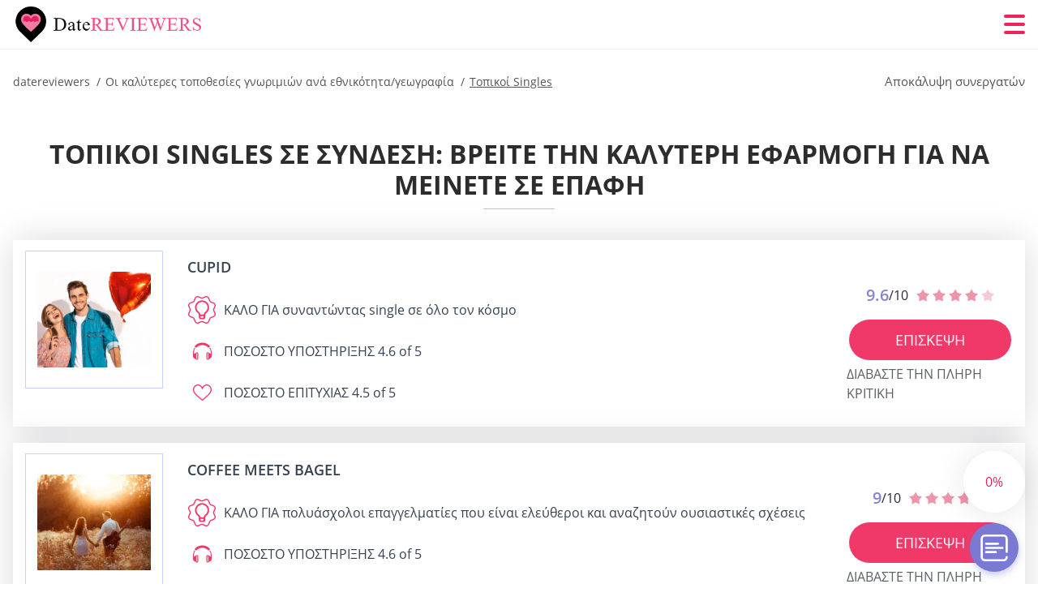

--- FILE ---
content_type: text/html; charset=UTF-8
request_url: https://datereviewers.com/el/topikoi-singles/
body_size: 129934
content:
<!DOCTYPE html>
<html class="no-js" lang="el" data-lang="el">
<head>
  <meta charset="utf-8">
  <meta http-equiv="x-ua-compatible" content="ie=edge">
  <meta name="viewport" content="width=device-width, initial-scale=1.0">
  <meta content="telephone=no" name="format-detection">
  <meta name="HandheldFriendly" content="true">
  <style>
    @charset "UTF-8";@-webkit-keyframes fancybox-rotate{to{-webkit-transform:rotate(360deg);transform:rotate(360deg)}}@keyframes fancybox-rotate{to{-webkit-transform:rotate(360deg);transform:rotate(360deg)}}@-webkit-keyframes drop-show{0%{-webkit-transform:scaleY(.1);transform:scaleY(.1)}40%{-webkit-transform:scaleY(1.04);transform:scaleY(1.04)}60%{-webkit-transform:scaleY(.98);transform:scaleY(.98)}80%{-webkit-transform:scaleY(1.02);transform:scaleY(1.02)}to{-webkit-transform:scaleY(1);transform:scaleY(1)}}@keyframes drop-show{0%{-webkit-transform:scaleY(.1);transform:scaleY(.1)}40%{-webkit-transform:scaleY(1.04);transform:scaleY(1.04)}60%{-webkit-transform:scaleY(.98);transform:scaleY(.98)}80%{-webkit-transform:scaleY(1.02);transform:scaleY(1.02)}to{-webkit-transform:scaleY(1);transform:scaleY(1)}}@-webkit-keyframes drop-hide{0%{-webkit-transform:scaleY(1);transform:scaleY(1)}60%{-webkit-transform:scaleY(.98);transform:scaleY(.98)}80%{-webkit-transform:scaleY(1.02);transform:scaleY(1.02)}to{-webkit-transform:scaleY(0);transform:scaleY(0)}}@keyframes drop-hide{0%{-webkit-transform:scaleY(1);transform:scaleY(1)}60%{-webkit-transform:scaleY(.98);transform:scaleY(.98)}80%{-webkit-transform:scaleY(1.02);transform:scaleY(1.02)}to{-webkit-transform:scaleY(0);transform:scaleY(0)}}@-webkit-keyframes slideInLeft{0%{opacity:0;visibility:visible;-webkit-transform:translate3d(-100%,0,0);transform:translate3d(-100%,0,0)}to{opacity:1;-webkit-transform:translate3d(0,0,0);transform:translate3d(0,0,0)}}@keyframes slideInLeft{0%{opacity:0;visibility:visible;-webkit-transform:translate3d(-100%,0,0);transform:translate3d(-100%,0,0)}to{opacity:1;-webkit-transform:translate3d(0,0,0);transform:translate3d(0,0,0)}}@-webkit-keyframes spin{0%{-webkit-transform:rotate(0deg);transform:rotate(0deg)}to{-webkit-transform:rotate(360deg);transform:rotate(360deg)}}@keyframes spin{0%{-webkit-transform:rotate(0deg);transform:rotate(0deg)}to{-webkit-transform:rotate(360deg);transform:rotate(360deg)}}@-webkit-keyframes pulse{10%{-webkit-transform:scale(1.1);transform:scale(1.1)}}@keyframes pulse{10%{-webkit-transform:scale(1.1);transform:scale(1.1)}}@-webkit-keyframes animatedBackground{10%{background-image:url("data:image/svg+xml;charset=utf8,%3Csvg xmlns='http://www.w3.org/2000/svg' viewBox='0 0 100.5 88.9'%3E%3Cpath d='M73.6.5c-5.4 0-10.4 1.7-14.7 5.1-4.2 3.2-7 7.4-8.6 10.4-1.6-3-4.4-7.1-8.6-10.4C37.3 2.2 32.4.5 27 .5 11.9.5.5 12.8.5 29.2c0 17.7 14.2 29.7 35.6 48 3.6 3.1 7.8 6.6 12.1 10.4.6.5 1.3.8 2 .8s1.5-.3 2-.8c4.3-3.8 8.4-7.3 12.1-10.4 21.5-18.3 35.6-30.4 35.6-48C100 12.8 88.7.5 73.6.5z' fill='%23f03968' stroke='%23f03968' stroke-miterlimit='10'/%3E%3C/svg%3E")}to{background-image:url("data:image/svg+xml;charset=utf8,%3Csvg xmlns='http://www.w3.org/2000/svg' viewBox='0 0 100.5 88.9'%3E%3Cpath d='M73.6.5c-5.4 0-10.4 1.7-14.7 5.1-4.2 3.2-7 7.4-8.6 10.4-1.6-3-4.4-7.1-8.6-10.4C37.3 2.2 32.4.5 27 .5 11.9.5.5 12.8.5 29.2c0 17.7 14.2 29.7 35.6 48 3.6 3.1 7.8 6.6 12.1 10.4.6.5 1.3.8 2 .8s1.5-.3 2-.8c4.3-3.8 8.4-7.3 12.1-10.4 21.5-18.3 35.6-30.4 35.6-48C100 12.8 88.7.5 73.6.5z' fill='none' stroke='%23f03968' stroke-miterlimit='10'/%3E%3C/svg%3E")}}@keyframes animatedBackground{10%{background-image:url("data:image/svg+xml;charset=utf8,%3Csvg xmlns='http://www.w3.org/2000/svg' viewBox='0 0 100.5 88.9'%3E%3Cpath d='M73.6.5c-5.4 0-10.4 1.7-14.7 5.1-4.2 3.2-7 7.4-8.6 10.4-1.6-3-4.4-7.1-8.6-10.4C37.3 2.2 32.4.5 27 .5 11.9.5.5 12.8.5 29.2c0 17.7 14.2 29.7 35.6 48 3.6 3.1 7.8 6.6 12.1 10.4.6.5 1.3.8 2 .8s1.5-.3 2-.8c4.3-3.8 8.4-7.3 12.1-10.4 21.5-18.3 35.6-30.4 35.6-48C100 12.8 88.7.5 73.6.5z' fill='%23f03968' stroke='%23f03968' stroke-miterlimit='10'/%3E%3C/svg%3E")}to{background-image:url("data:image/svg+xml;charset=utf8,%3Csvg xmlns='http://www.w3.org/2000/svg' viewBox='0 0 100.5 88.9'%3E%3Cpath d='M73.6.5c-5.4 0-10.4 1.7-14.7 5.1-4.2 3.2-7 7.4-8.6 10.4-1.6-3-4.4-7.1-8.6-10.4C37.3 2.2 32.4.5 27 .5 11.9.5.5 12.8.5 29.2c0 17.7 14.2 29.7 35.6 48 3.6 3.1 7.8 6.6 12.1 10.4.6.5 1.3.8 2 .8s1.5-.3 2-.8c4.3-3.8 8.4-7.3 12.1-10.4 21.5-18.3 35.6-30.4 35.6-48C100 12.8 88.7.5 73.6.5z' fill='none' stroke='%23f03968' stroke-miterlimit='10'/%3E%3C/svg%3E")}}@-webkit-keyframes animatedArrow{10%{background-image:url("data:image/svg+xml;charset=utf8,%3Csvg xmlns='http://www.w3.org/2000/svg' fill='%23fff' viewBox='0 0 191.989 362.667'%3E%3Cpath d='M188.87 259.136c-4.16-4.16-10.923-4.16-15.083 0l-67.115 67.115V10.667C106.672 4.779 101.893 0 96.005 0S85.34 4.779 85.34 10.667v315.587l-67.136-67.118c-4.16-4.16-10.923-4.16-15.083 0s-4.16 10.923 0 15.083l85.333 85.333a10.775 10.775 0 002.373 1.768c.039.022.075.046.114.067.215.116.436.217.657.317.103.047.204.1.31.143.181.075.366.137.551.202.149.053.295.11.446.156.167.05.336.087.504.13.17.042.34.09.513.125.186.037.374.059.561.085.157.023.312.053.471.068.35.035.701.054 1.052.054s.703-.019 1.052-.053c.16-.016.316-.046.475-.07.186-.026.372-.048.557-.084.179-.036.352-.085.528-.13.162-.04.325-.075.485-.124.167-.05.328-.113.49-.172.167-.059.335-.114.499-.182.142-.06.278-.129.417-.194.179-.083.358-.163.532-.256.12-.065.234-.139.352-.208.182-.107.366-.211.544-.33.116-.078.225-.167.339-.25.166-.12.334-.237.494-.37.201-.165.39-.343.579-.522.061-.059.128-.11.188-.17l85.333-85.333c4.16-4.16 4.16-10.923 0-15.083z'/%3E%3C/svg%3E");border-color:#fff}to{background-image:url("data:image/svg+xml;charset=utf8,%3Csvg xmlns='http://www.w3.org/2000/svg' fill='%238585cd' viewBox='0 0 191.989 362.667'%3E%3Cpath d='M188.87 259.136c-4.16-4.16-10.923-4.16-15.083 0l-67.115 67.115V10.667C106.672 4.779 101.893 0 96.005 0S85.34 4.779 85.34 10.667v315.587l-67.136-67.118c-4.16-4.16-10.923-4.16-15.083 0s-4.16 10.923 0 15.083l85.333 85.333a10.775 10.775 0 002.373 1.768c.039.022.075.046.114.067.215.116.436.217.657.317.103.047.204.1.31.143.181.075.366.137.551.202.149.053.295.11.446.156.167.05.336.087.504.13.17.042.34.09.513.125.186.037.374.059.561.085.157.023.312.053.471.068.35.035.701.054 1.052.054s.703-.019 1.052-.053c.16-.016.316-.046.475-.07.186-.026.372-.048.557-.084.179-.036.352-.085.528-.13.162-.04.325-.075.485-.124.167-.05.328-.113.49-.172.167-.059.335-.114.499-.182.142-.06.278-.129.417-.194.179-.083.358-.163.532-.256.12-.065.234-.139.352-.208.182-.107.366-.211.544-.33.116-.078.225-.167.339-.25.166-.12.334-.237.494-.37.201-.165.39-.343.579-.522.061-.059.128-.11.188-.17l85.333-85.333c4.16-4.16 4.16-10.923 0-15.083z'/%3E%3C/svg%3E");border-color:#8585cd}}@keyframes animatedArrow{10%{background-image:url("data:image/svg+xml;charset=utf8,%3Csvg xmlns='http://www.w3.org/2000/svg' fill='%23fff' viewBox='0 0 191.989 362.667'%3E%3Cpath d='M188.87 259.136c-4.16-4.16-10.923-4.16-15.083 0l-67.115 67.115V10.667C106.672 4.779 101.893 0 96.005 0S85.34 4.779 85.34 10.667v315.587l-67.136-67.118c-4.16-4.16-10.923-4.16-15.083 0s-4.16 10.923 0 15.083l85.333 85.333a10.775 10.775 0 002.373 1.768c.039.022.075.046.114.067.215.116.436.217.657.317.103.047.204.1.31.143.181.075.366.137.551.202.149.053.295.11.446.156.167.05.336.087.504.13.17.042.34.09.513.125.186.037.374.059.561.085.157.023.312.053.471.068.35.035.701.054 1.052.054s.703-.019 1.052-.053c.16-.016.316-.046.475-.07.186-.026.372-.048.557-.084.179-.036.352-.085.528-.13.162-.04.325-.075.485-.124.167-.05.328-.113.49-.172.167-.059.335-.114.499-.182.142-.06.278-.129.417-.194.179-.083.358-.163.532-.256.12-.065.234-.139.352-.208.182-.107.366-.211.544-.33.116-.078.225-.167.339-.25.166-.12.334-.237.494-.37.201-.165.39-.343.579-.522.061-.059.128-.11.188-.17l85.333-85.333c4.16-4.16 4.16-10.923 0-15.083z'/%3E%3C/svg%3E");border-color:#fff}to{background-image:url("data:image/svg+xml;charset=utf8,%3Csvg xmlns='http://www.w3.org/2000/svg' fill='%238585cd' viewBox='0 0 191.989 362.667'%3E%3Cpath d='M188.87 259.136c-4.16-4.16-10.923-4.16-15.083 0l-67.115 67.115V10.667C106.672 4.779 101.893 0 96.005 0S85.34 4.779 85.34 10.667v315.587l-67.136-67.118c-4.16-4.16-10.923-4.16-15.083 0s-4.16 10.923 0 15.083l85.333 85.333a10.775 10.775 0 002.373 1.768c.039.022.075.046.114.067.215.116.436.217.657.317.103.047.204.1.31.143.181.075.366.137.551.202.149.053.295.11.446.156.167.05.336.087.504.13.17.042.34.09.513.125.186.037.374.059.561.085.157.023.312.053.471.068.35.035.701.054 1.052.054s.703-.019 1.052-.053c.16-.016.316-.046.475-.07.186-.026.372-.048.557-.084.179-.036.352-.085.528-.13.162-.04.325-.075.485-.124.167-.05.328-.113.49-.172.167-.059.335-.114.499-.182.142-.06.278-.129.417-.194.179-.083.358-.163.532-.256.12-.065.234-.139.352-.208.182-.107.366-.211.544-.33.116-.078.225-.167.339-.25.166-.12.334-.237.494-.37.201-.165.39-.343.579-.522.061-.059.128-.11.188-.17l85.333-85.333c4.16-4.16 4.16-10.923 0-15.083z'/%3E%3C/svg%3E");border-color:#8585cd}}@-webkit-keyframes animateCircle{40%{opacity:1;-webkit-transform:scale(10);transform:scale(10);fill:#dd4688}55%{opacity:1;-webkit-transform:scale(11);transform:scale(11);fill:#d46abf}65%{opacity:1;-webkit-transform:scale(12);transform:scale(12);fill:#cc8ef5}75%{opacity:1;-webkit-transform:scale(13);transform:scale(13);stroke-width:.5;stroke:#cc8ef5;fill:transparent}85%{opacity:1;-webkit-transform:scale(17);transform:scale(17);stroke-width:.2;stroke:#cc8ef5;fill:transparent}95%{opacity:1;-webkit-transform:scale(18);transform:scale(18);stroke-width:.1;stroke:#cc8ef5;fill:transparent}to{opacity:1;-webkit-transform:scale(19);transform:scale(19);stroke-width:0;stroke:#cc8ef5;fill:transparent}}@keyframes animateCircle{40%{opacity:1;-webkit-transform:scale(10);transform:scale(10);fill:#dd4688}55%{opacity:1;-webkit-transform:scale(11);transform:scale(11);fill:#d46abf}65%{opacity:1;-webkit-transform:scale(12);transform:scale(12);fill:#cc8ef5}75%{opacity:1;-webkit-transform:scale(13);transform:scale(13);stroke-width:.5;stroke:#cc8ef5;fill:transparent}85%{opacity:1;-webkit-transform:scale(17);transform:scale(17);stroke-width:.2;stroke:#cc8ef5;fill:transparent}95%{opacity:1;-webkit-transform:scale(18);transform:scale(18);stroke-width:.1;stroke:#cc8ef5;fill:transparent}to{opacity:1;-webkit-transform:scale(19);transform:scale(19);stroke-width:0;stroke:#cc8ef5;fill:transparent}}@-webkit-keyframes animateHeart{0%{-webkit-transform:scale(.2);transform:scale(.2)}40%{-webkit-transform:scale(1.2);transform:scale(1.2)}to{-webkit-transform:scale(1);transform:scale(1)}}@keyframes animateHeart{0%{-webkit-transform:scale(.2);transform:scale(.2)}40%{-webkit-transform:scale(1.2);transform:scale(1.2)}to{-webkit-transform:scale(1);transform:scale(1)}}@-webkit-keyframes animateHeartOut{0%{-webkit-transform:scale(1.4);transform:scale(1.4)}to{-webkit-transform:scale(1);transform:scale(1)}}@keyframes animateHeartOut{0%{-webkit-transform:scale(1.4);transform:scale(1.4)}to{-webkit-transform:scale(1);transform:scale(1)}}html{font-family:sans-serif;-webkit-text-size-adjust:100%;-ms-text-size-adjust:100%}body{margin:0;background-color:#fff;color:#545454}article,aside,details,figcaption,figure,footer,header,main,menu,nav,section,summary{display:block}audio,canvas,progress,video{display:inline-block;vertical-align:baseline}audio:not([controls]){display:none;height:0}[hidden],template{display:none}a{background-color:transparent;color:#f02257;text-decoration:none;word-break:break-word}a:active,a:hover{outline:0}abbr[title]{border-bottom:1px dotted}b,strong{font-weight:700}dfn{font-style:italic}mark{background:#ff0;color:#000}sub,sup{position:relative;vertical-align:baseline;font-size:75%;line-height:0}sup{top:-.5em}sub{bottom:-.25em}img{border:0}svg:not(:root){overflow:hidden}blockquote,figure{margin:0}hr{height:0;-webkit-box-sizing:content-box;box-sizing:content-box;-moz-box-sizing:content-box}pre{overflow:auto}code,kbd,pre,samp{font-family:monospace,monospace;font-size:1em}button,input,optgroup,select,textarea{margin:0;font:inherit;color:inherit}fieldset{vertical-align:baseline;margin:0;padding:0;background:0 0;border:0;font-size:100%;outline:0}button{overflow:visible}button,select{text-transform:none}button,html input[type=button],input[type=reset],input[type=submit]{cursor:pointer;-webkit-appearance:button}button[disabled],html input[disabled]{cursor:default}button::-moz-focus-inner,input::-moz-focus-inner{padding:0;border:0}input{line-height:normal}input[type=checkbox],input[type=radio]{padding:0;-webkit-box-sizing:border-box;box-sizing:border-box}input[type=number]::-webkit-inner-spin-button,input[type=number]::-webkit-outer-spin-button{height:auto}input[type=search]{box-sizing:content-box;-webkit-box-sizing:content-box;-moz-box-sizing:content-box;-webkit-appearance:textfield}.jq-selectbox__search input::-webkit-search-cancel-button,.jq-selectbox__search input::-webkit-search-decoration,input[type=search]::-webkit-search-cancel-button,input[type=search]::-webkit-search-decoration{-webkit-appearance:none}legend{border:0}textarea{overflow:auto}optgroup{font-weight:700}table{border-collapse:collapse;border-spacing:0}legend,td,th{padding:0}.c-sites-box-S-1 .rHvTv .pfIa8Z{font-size:0}.c-about-S-1 .asE6qc,.c-app-info-S-1 .PMhUomC5hZ,.c-logo-slider-S-1 .wR0gzIE_aN,.c-menu-S-1 .flRJt5BUsuG,.c-quiz-S-1 .JiaUi_FUMmp,.c-websites-S-1 .eo-AwiduSD .nhhAknbugns{display:inline-block;font-size:0}.c-hookup-slider-S-1 .stBGcTm8nu .w7oNI{font-size:0}.r90Tam_RKJ img,.c-about-S-1 .asE6qc img,.c-menu-S-1 .flRJt5BUsuG img,.c-sites-box-S-1 .rHvTv .pfIa8Z img,.c-websites-S-1 .eo-AwiduSD .nhhAknbugns img{display:inline-block;height:auto;max-width:100%}.c-quiz-S-1 .JiaUi_FUMmp img{height:auto;max-width:100%}.c-app-info-S-1 .PMhUomC5hZ img,.c-hookup-slider-S-1 .stBGcTm8nu .w7oNI img{display:inline-block;height:auto;max-width:100%}.DSYGt{background-color:transparent}.sTiTPtR4t .slick-arrow,.c-ttC .slick-arrow{padding:0;background-color:transparent}.bGSILhDDF7,.c-contents-S-1 .W3PVJN-,.c-form-S-1 .YWA7Zyi,.c-menu-S-1 .tr7mR_F1,.c-vote-S-1 .RM9j5hkpMECf{padding:0;background-color:transparent;border:0}.c-pagination-S-1 .N-SjpN,.c-pagination-S-1 .ZWLOT5{padding:0;background-color:transparent}.c-filter-S-1 .s625Np4Ve,.c-filter-S-1 .xES5F{background-color:transparent;border:0}.c-filter-S-1 .P7QNUNB,.c-filter-S-1 .HFBz{padding:0;background-color:transparent;border:0}.c-filter_lifestyle-S-1 .V9jPVT,.c-filter_lifestyle-S-1 .gKuXTQh{background-color:transparent;border:0}.c-filter_lifestyle-S-1 .GH16Ip{padding:0;background-color:transparent;border:0}.c-sugar-profiles-S-1 .s1WOZ0{padding:0;border:0}.c-share-S-1 .e0xdFhWb_1,.c-top-sites-S-1 .m74uAdg{background-color:transparent;border:0}.c-menu-S-1 .b9-4eR,.c-menu-S-1 .GOazg-{margin:0;padding:0;list-style:none}.gyjaMqIB_DD,.c-features-S-1 .xj8sHWiz,.c-footer-S-1 .YwkOroSk72M3{padding:0;list-style:none}.c-footer-S-1 .aeg_g{margin:0;padding:0;list-style:none}.wy1Ju5N,.jq-selectbox__dropdown ul{padding:0;list-style:none}.c-filter-S-1 .O_Iy2zzcA{list-style:none}.c-filter_lifestyle-S-1 .QG9wY{margin:0;padding:0;list-style:none}.c-model-S-1 .WGfbn{margin:0;list-style:none}.c-state-S-1 .QnQ58GfR{margin:0;padding:0;list-style:none}.c-state-S-1 .e4YTqTUe{padding:0;list-style:none}.c-top-posts-S-1 .x1yIi2O{margin:0;padding:0;list-style:none}.c-tb-apps-S-1 .m5JzAIM{padding:0;list-style:none}.c-categories-S-1 .HSqy1tPkB,.c-share-S-1 .KbvxA{margin:0;padding:0;list-style:none}.c-button-up:before,.c-contents-S-1 .W3PVJN-:before,.c-websites-S-1 .eo-AwiduSD .V-DeTt,.c-websites-S-1 .eo-AwiduSD .KPl6yVBJ1T:after{background-position:center center;background-repeat:no-repeat;background-size:contain}.wpml-ls-flag{margin-right:5px}.slick-list,.slick-slider{position:relative;display:block}.slick-slider{-webkit-box-sizing:border-box;box-sizing:border-box;user-select:none;-webkit-tap-highlight-color:transparent;touch-action:pan-y;-ms-touch-action:pan-y;-khtml-user-select:none;-webkit-touch-callout:none;-webkit-user-select:none;-ms-user-select:none;-moz-user-select:none}.slick-list{margin:0;padding:0;overflow:hidden}.slick-list:focus{outline:0}.slick-list.dragging{cursor:pointer;cursor:hand}.slick-slider .slick-list,.slick-slider .slick-track{transform:translate3d(0,0,0);-o-transform:translate3d(0,0,0);-ms-transform:translate3d(0,0,0);-moz-transform:translate3d(0,0,0);-webkit-transform:translate3d(0,0,0)}.slick-track{position:relative;top:0;left:0;display:block;margin-right:auto;margin-left:auto}.slick-track:after,.slick-track:before{content:'';display:table}.slick-track:after{clear:both}.slick-loading .slick-track{visibility:hidden}.slick-slide{float:left;display:none;height:100%;min-height:1px}[dir=rtl] .slick-slide{float:right}.slick-initialized .slick-slide,.slick-slide img{display:block}.slick-slide.slick-loading img{display:none}.slick-slide.dragging img{pointer-events:none}.slick-loading .slick-slide{visibility:hidden}.slick-vertical .slick-slide{display:block;height:auto;border:1px solid transparent}.slick-arrow.slick-hidden{display:none}.mCustomScrollbar{touch-action:pinch-zoom;-ms-touch-action:pinch-zoom}.mCustomScrollbar.mCS_no_scrollbar,.mCustomScrollbar.mCS_touch_action{touch-action:auto;-ms-touch-action:auto}.mCustomScrollBox{position:relative;height:100%;max-width:100%;overflow:hidden;outline:0;direction:ltr}.mCSB_container{width:auto;height:auto;overflow:hidden}.mCSB_inside>.mCSB_container{margin-right:30px}.mCSB_container.mCS_no_scrollbar_y.mCS_y_hidden{margin-right:0}.mCS-dir-rtl>.mCSB_inside>.mCSB_container{margin-right:0;margin-left:30px}.mCS-dir-rtl>.mCSB_inside>.mCSB_container.mCS_no_scrollbar_y.mCS_y_hidden{margin-left:0}.mCSB_scrollTools{position:absolute;top:0;right:0;bottom:0;left:auto;width:16px;height:auto;opacity:.75;filter:"alpha(opacity=75)";-ms-filter:"alpha(opacity=75)"}.mCSB_outside+.mCSB_scrollTools{right:-26px}.mCS-dir-rtl>.mCSB_inside>.mCSB_scrollTools{right:auto;left:0}.mCS-dir-rtl>.mCSB_outside+.mCSB_scrollTools{right:auto;left:-26px}.mCSB_scrollTools .mCSB_draggerContainer{position:absolute;top:0;right:0;bottom:0;left:0;height:auto}.mCSB_scrollTools a+.mCSB_draggerContainer{margin:20px 0}.mCSB_scrollTools .mCSB_dragger .mCSB_dragger_bar,.mCSB_scrollTools .mCSB_draggerRail{width:2px;height:100%;margin:0 auto;border-radius:16px;-moz-border-radius:16px;-webkit-border-radius:16px}.mCSB_scrollTools .mCSB_dragger{width:100%;height:30px;z-index:1;cursor:pointer}.mCSB_scrollTools .mCSB_dragger .mCSB_dragger_bar{position:relative;width:4px;text-align:center}.mCSB_scrollTools_vertical.mCSB_scrollTools_onDrag_expand .mCSB_dragger.mCSB_dragger_onDrag_expanded .mCSB_dragger_bar,.mCSB_scrollTools_vertical.mCSB_scrollTools_onDrag_expand .mCSB_draggerContainer:hover .mCSB_dragger .mCSB_dragger_bar{width:12px}.mCSB_scrollTools_vertical.mCSB_scrollTools_onDrag_expand .mCSB_dragger.mCSB_dragger_onDrag_expanded+.mCSB_draggerRail,.mCSB_scrollTools_vertical.mCSB_scrollTools_onDrag_expand .mCSB_draggerContainer:hover .mCSB_draggerRail{width:8px}.mCSB_scrollTools .mCSB_buttonDown,.mCSB_scrollTools .mCSB_buttonUp{position:absolute;display:block;width:100%;height:20px;margin:0 auto;overflow:hidden;cursor:pointer}.mCSB_scrollTools .mCSB_buttonDown{bottom:0}.mCSB_horizontal.mCSB_inside>.mCSB_container{margin-right:0;margin-bottom:30px}.mCSB_horizontal.mCSB_outside>.mCSB_container{min-height:100%}.mCSB_horizontal>.mCSB_container.mCS_no_scrollbar_x.mCS_x_hidden{margin-bottom:0}.mCSB_container_wrapper,.mCSB_scrollTools.mCSB_scrollTools_horizontal{top:auto;right:0;bottom:0;left:0;width:auto;height:16px}.mCustomScrollBox+.mCSB_scrollTools+.mCSB_scrollTools.mCSB_scrollTools_horizontal,.mCustomScrollBox+.mCSB_scrollTools.mCSB_scrollTools_horizontal{bottom:-26px}.mCSB_scrollTools.mCSB_scrollTools_horizontal a+.mCSB_draggerContainer{margin:0 20px}.mCSB_scrollTools.mCSB_scrollTools_horizontal .mCSB_draggerRail{width:100%;height:2px;margin:7px 0}.mCSB_scrollTools.mCSB_scrollTools_horizontal .mCSB_dragger{left:0;width:30px;height:100%}.mCSB_scrollTools.mCSB_scrollTools_horizontal .mCSB_dragger .mCSB_dragger_bar{width:100%;height:4px;margin:6px auto}.mCSB_scrollTools_horizontal.mCSB_scrollTools_onDrag_expand .mCSB_dragger.mCSB_dragger_onDrag_expanded .mCSB_dragger_bar,.mCSB_scrollTools_horizontal.mCSB_scrollTools_onDrag_expand .mCSB_draggerContainer:hover .mCSB_dragger .mCSB_dragger_bar{height:12px;margin:2px auto}.mCSB_scrollTools_horizontal.mCSB_scrollTools_onDrag_expand .mCSB_dragger.mCSB_dragger_onDrag_expanded+.mCSB_draggerRail,.mCSB_scrollTools_horizontal.mCSB_scrollTools_onDrag_expand .mCSB_draggerContainer:hover .mCSB_draggerRail{height:8px;margin:4px 0}.mCSB_scrollTools.mCSB_scrollTools_horizontal .mCSB_buttonLeft,.mCSB_scrollTools.mCSB_scrollTools_horizontal .mCSB_buttonRight{position:absolute;display:block;width:20px;height:100%;margin:0 auto;overflow:hidden;cursor:pointer}.mCS-dir-rtl>.mCustomScrollBox.mCSB_vertical_horizontal.mCSB_inside>.mCSB_container_wrapper.mCS_no_scrollbar_y.mCS_y_hidden+.mCSB_scrollTools~.mCSB_scrollTools.mCSB_scrollTools_horizontal,.mCSB_scrollTools.mCSB_scrollTools_horizontal .mCSB_buttonLeft{left:0}.mCS-dir-rtl>.mCustomScrollBox.mCSB_vertical_horizontal.mCSB_inside>.mCSB_scrollTools.mCSB_scrollTools_horizontal,.mCSB_container_wrapper.mCS_no_scrollbar_y.mCS_y_hidden+.mCSB_scrollTools~.mCSB_scrollTools.mCSB_scrollTools_horizontal,.mCSB_scrollTools.mCSB_scrollTools_horizontal .mCSB_buttonRight{right:0}.mCSB_container_wrapper{position:absolute;top:0;height:auto;margin-right:30px;margin-bottom:30px;overflow:hidden}.mCSB_container_wrapper>.mCSB_container{padding-right:30px;padding-bottom:30px;box-sizing:border-box;-moz-box-sizing:border-box;-webkit-box-sizing:border-box}.mCSB_vertical_horizontal>.mCSB_scrollTools.mCSB_scrollTools_vertical{bottom:20px}.mCSB_vertical_horizontal>.mCSB_scrollTools.mCSB_scrollTools_horizontal{right:20px}.mCSB_container_wrapper.mCS_no_scrollbar_x.mCS_x_hidden+.mCSB_scrollTools.mCSB_scrollTools_vertical{bottom:0}.mCS-dir-rtl>.mCustomScrollBox.mCSB_vertical_horizontal.mCSB_inside>.mCSB_scrollTools.mCSB_scrollTools_horizontal{left:20px}.mCS-dir-rtl>.mCSB_inside>.mCSB_container_wrapper{margin-right:0;margin-left:30px}.mCSB_container_wrapper.mCS_no_scrollbar_y.mCS_y_hidden>.mCSB_container{padding-right:0}.mCSB_container_wrapper.mCS_no_scrollbar_x.mCS_x_hidden>.mCSB_container{padding-bottom:0}.mCustomScrollBox.mCSB_vertical_horizontal.mCSB_inside>.mCSB_container_wrapper.mCS_no_scrollbar_y.mCS_y_hidden{margin-right:0;margin-left:0}.mCustomScrollBox.mCSB_vertical_horizontal.mCSB_inside>.mCSB_container_wrapper.mCS_no_scrollbar_x.mCS_x_hidden{margin-bottom:0}.mCSB_scrollTools,.mCSB_scrollTools .mCSB_buttonDown,.mCSB_scrollTools .mCSB_buttonLeft,.mCSB_scrollTools .mCSB_buttonRight,.mCSB_scrollTools .mCSB_buttonUp,.mCSB_scrollTools .mCSB_dragger .mCSB_dragger_bar{transition:opacity .2s ease-in-out,background .2s ease-in-out;-o-transition:opacity .2s ease-in-out,background .2s ease-in-out;-moz-transition:opacity .2s ease-in-out,background .2s ease-in-out;-webkit-transition:opacity .2s ease-in-out,background .2s ease-in-out}.mCSB_scrollTools_horizontal.mCSB_scrollTools_onDrag_expand .mCSB_draggerRail,.mCSB_scrollTools_horizontal.mCSB_scrollTools_onDrag_expand .mCSB_dragger_bar,.mCSB_scrollTools_vertical.mCSB_scrollTools_onDrag_expand .mCSB_draggerRail,.mCSB_scrollTools_vertical.mCSB_scrollTools_onDrag_expand .mCSB_dragger_bar{transition:width .2s ease-out .2s,height .2s ease-out .2s,margin-left .2s ease-out .2s,margin-right .2s ease-out .2s,margin-top .2s ease-out .2s,margin-bottom .2s ease-out .2s,opacity .2s ease-in-out,background .2s ease-in-out;-o-transition:width .2s ease-out .2s,height .2s ease-out .2s,margin-left .2s ease-out .2s,margin-right .2s ease-out .2s,margin-top .2s ease-out .2s,margin-bottom .2s ease-out .2s,opacity .2s ease-in-out,background .2s ease-in-out;-moz-transition:width .2s ease-out .2s,height .2s ease-out .2s,margin-left .2s ease-out .2s,margin-right .2s ease-out .2s,margin-top .2s ease-out .2s,margin-bottom .2s ease-out .2s,opacity .2s ease-in-out,background .2s ease-in-out;-webkit-transition:width .2s ease-out .2s,height .2s ease-out .2s,margin-left .2s ease-out .2s,margin-right .2s ease-out .2s,margin-top .2s ease-out .2s,margin-bottom .2s ease-out .2s,opacity .2s ease-in-out,background .2s ease-in-out}.mCS-autoHide>.mCustomScrollBox>.mCSB_scrollTools,.mCS-autoHide>.mCustomScrollBox~.mCSB_scrollTools{opacity:0;filter:"alpha(opacity=0)";-ms-filter:"alpha(opacity=0)"}.mCS-autoHide:hover>.mCustomScrollBox>.mCSB_scrollTools,.mCS-autoHide:hover>.mCustomScrollBox~.mCSB_scrollTools,.mCustomScrollBox:hover>.mCSB_scrollTools,.mCustomScrollBox:hover~.mCSB_scrollTools,.mCustomScrollbar>.mCustomScrollBox>.mCSB_scrollTools.mCSB_scrollTools_onDrag,.mCustomScrollbar>.mCustomScrollBox~.mCSB_scrollTools.mCSB_scrollTools_onDrag{opacity:1;filter:"alpha(opacity=100)";-ms-filter:"alpha(opacity=100)"}.mCSB_scrollTools .mCSB_draggerRail{background:#000;background:rgba(0,0,0,.4);filter:"alpha(opacity=40)";-ms-filter:"alpha(opacity=40)"}.mCSB_scrollTools .mCSB_dragger .mCSB_dragger_bar{background:#fff;background:rgba(255,255,255,.75);filter:"alpha(opacity=75)";-ms-filter:"alpha(opacity=75)"}.mCSB_scrollTools .mCSB_dragger:hover .mCSB_dragger_bar{background:#fff;background:rgba(255,255,255,.85);filter:"alpha(opacity=85)";-ms-filter:"alpha(opacity=85)"}.mCSB_scrollTools .mCSB_dragger.mCSB_dragger_onDrag .mCSB_dragger_bar,.mCSB_scrollTools .mCSB_dragger:active .mCSB_dragger_bar{background:#fff;background:rgba(255,255,255,.9);filter:"alpha(opacity=90)";-ms-filter:"alpha(opacity=90)"}.mCSB_scrollTools .mCSB_buttonDown,.mCSB_scrollTools .mCSB_buttonLeft,.mCSB_scrollTools .mCSB_buttonRight,.mCSB_scrollTools .mCSB_buttonUp{background-image:url(mCSB_buttons.png);background-repeat:no-repeat;opacity:.4;filter:"alpha(opacity=40)";-ms-filter:"alpha(opacity=40)"}.mCSB_scrollTools .mCSB_buttonUp{background-position:0 0}.mCSB_scrollTools .mCSB_buttonDown{background-position:0 -20px}.mCSB_scrollTools .mCSB_buttonLeft{background-position:0 -40px}.mCSB_scrollTools .mCSB_buttonRight{background-position:0 -56px}.mCSB_scrollTools .mCSB_buttonDown:hover,.mCSB_scrollTools .mCSB_buttonLeft:hover,.mCSB_scrollTools .mCSB_buttonRight:hover,.mCSB_scrollTools .mCSB_buttonUp:hover{opacity:.75;filter:"alpha(opacity=75)";-ms-filter:"alpha(opacity=75)"}.mCSB_scrollTools .mCSB_buttonDown:active,.mCSB_scrollTools .mCSB_buttonLeft:active,.mCSB_scrollTools .mCSB_buttonRight:active,.mCSB_scrollTools .mCSB_buttonUp:active{opacity:.9;filter:"alpha(opacity=90)";-ms-filter:"alpha(opacity=90)"}.mCS-dark.mCSB_scrollTools .mCSB_draggerRail{background:#000;background:rgba(0,0,0,.15)}.mCS-dark.mCSB_scrollTools .mCSB_dragger .mCSB_dragger_bar{background:#000;background:rgba(0,0,0,.75)}.mCS-dark.mCSB_scrollTools .mCSB_dragger:hover .mCSB_dragger_bar{background:rgba(0,0,0,.85)}.mCS-dark.mCSB_scrollTools .mCSB_dragger.mCSB_dragger_onDrag .mCSB_dragger_bar,.mCS-dark.mCSB_scrollTools .mCSB_dragger:active .mCSB_dragger_bar{background:rgba(0,0,0,.9)}.mCS-dark.mCSB_scrollTools .mCSB_buttonUp{background-position:-80px 0}.mCS-dark.mCSB_scrollTools .mCSB_buttonDown{background-position:-80px -20px}.mCS-dark.mCSB_scrollTools .mCSB_buttonLeft{background-position:-80px -40px}.mCS-dark.mCSB_scrollTools .mCSB_buttonRight{background-position:-80px -56px}.open .dropdown-menu{display:block}.dropdown-menu,.tab-content>.tab-pane{display:none}.modal,.tab-content>.active{display:block}.modal{position:fixed;top:0;right:0;bottom:0;left:0;z-index:160;overflow:hidden;outline:0;visibility:hidden;-webkit-overflow-scrolling:touch}.modal.in{visibility:visible}.modal.fade .modal-dialog{transform:translate(0,-25%);transition:transform .3s ease-out;transition:transform .3s ease-out,-webkit-transform .3s ease-out;-o-transition:-o-transform .3s ease-out;-webkit-transition:-webkit-transform .3s ease-out;-o-transform:translate(0,-25%);-ms-transform:translate(0,-25%);-webkit-transform:translate(0,-25%)}.modal.in .modal-dialog{transform:translate(0,0);-o-transform:translate(0,0);-ms-transform:translate(0,0);-webkit-transform:translate(0,0)}.fade{opacity:0;transition:opacity .1s linear;-o-transition:opacity .1s linear;-webkit-transition:opacity .1s linear}.fade.in{opacity:1}.collapse{display:none}.collapse.in{display:block}.collapsing{position:relative;height:0;overflow:hidden;transition-duration:.25s;transition-property:height,visibility;transition-timing-function:ease;-webkit-transition-duration:.25s;-o-transition-timing-function:ease;-webkit-transition-timing-function:ease;-webkit-transition-property:height,visibility;-o-transition-duration:.25s;-o-transition-property:height,visibility}.selectric-wrapper{position:relative;cursor:pointer}.selectric-responsive{width:100%}.selectric{border:1px solid #ddd;border-radius:0;background:#f8f8f8;position:relative;overflow:hidden}.selectric .button,.selectric .label{display:block;height:38px;line-height:38px}.selectric .label{white-space:nowrap;overflow:hidden;text-overflow:ellipsis;margin:0 38px 0 10px;font-size:12px;-webkit-user-select:none;-moz-user-select:none;-ms-user-select:none;user-select:none;color:#444}.selectric .button{position:absolute;right:0;top:0;width:38px;background-color:#f8f8f8;color:#bbb;text-align:center;font:0/0 a;*font:20px/38px Lucida Sans Unicode,Arial Unicode MS,Arial}.selectric .button:after{content:" ";position:absolute;top:0;right:0;bottom:0;left:0;margin:auto;width:0;height:0;border:4px solid transparent;border-top-color:#bbb;border-bottom:none}.selectric-focus .selectric{border-color:#aaa}.selectric-hover .selectric,.selectric-open .selectric{border-color:#c4c4c4}.selectric-hover .selectric .button{color:#a2a2a2}.selectric-hover .selectric .button:after{border-top-color:#a2a2a2}.selectric-open{z-index:9999}.selectric-open .selectric-items{display:block}.selectric-disabled{filter:alpha(opacity=50);opacity:.5;cursor:default;-webkit-user-select:none;-moz-user-select:none;-ms-user-select:none;user-select:none}.selectric-hide-select{position:relative;overflow:hidden;width:0;height:0}.selectric-hide-select select{position:absolute;left:-100%}.selectric-hide-select.selectric-is-native{position:absolute;width:100%;height:100%;z-index:10}.selectric-hide-select.selectric-is-native select{position:absolute;top:0;left:0;right:0;height:100%;width:100%;border:0;z-index:1;-webkit-box-sizing:border-box;box-sizing:border-box;opacity:0}.selectric-input{position:absolute!important;top:0!important;left:0!important;overflow:hidden!important;clip:rect(0,0,0,0)!important;margin:0!important;padding:0!important;width:1px!important;height:1px!important;outline:0!important;border:0!important;*font:0/0 a!important;background:0 0!important}.selectric-temp-show{position:absolute!important;visibility:hidden!important;display:block!important}.selectric-items{display:none;position:absolute;top:100%;left:0;background:#f8f8f8;border:1px solid #c4c4c4;z-index:-1;-webkit-box-shadow:0 0 10px -6px;box-shadow:0 0 10px -6px}.selectric-items .selectric-scroll{height:100%;overflow:auto}.selectric-above .selectric-items{top:auto;bottom:100%}.selectric-items li,.selectric-items ul{list-style:none;padding:0;margin:0;font-size:12px;line-height:20px;min-height:20px}.selectric-items li{display:block;padding:10px;color:#666;cursor:pointer}.selectric-items li.selected{background:#e0e0e0;color:#444}.selectric-items li.highlighted{background:#d0d0d0;color:#444}.selectric-items li:hover{background:#d5d5d5;color:#444}.selectric-items .disabled{filter:alpha(opacity=50);opacity:.5;cursor:default!important;background:0 0!important;color:#666!important;-webkit-user-select:none;-moz-user-select:none;-ms-user-select:none;user-select:none}.selectric-items .selectric-group .selectric-group-label{font-weight:700;padding-left:10px;cursor:default;-webkit-user-select:none;-moz-user-select:none;-ms-user-select:none;user-select:none;background:0 0;color:#444}.selectric-items .selectric-group.disabled li{filter:alpha(opacity=100);opacity:1}.selectric-items .selectric-group li{padding-left:25px}.jq-number{position:relative}.jq-number__spin,.jq-selectbox{cursor:pointer}.jq-selectbox{outline:0}.jq-selectbox__select-text{display:block;width:100%;overflow:hidden;text-overflow:ellipsis;white-space:nowrap}.jq-selectbox .placeholder{color:#888}.jq-selectbox__trigger{position:absolute;top:0;right:0;width:34px;height:100%;outline:0}.jq-selectbox .jq-selectbox__trigger-arrow{width:40px;height:100%;position:relative}.jq-selectbox .jq-selectbox__trigger-arrow:before{-webkit-transition:all .2s;transition:all .2s;content:"";top:37%;bottom:0;width:20px;height:20px;position:absolute;background-image:url("data:image/svg+xml,%3Csvg xmlns='http://www.w3.org/2000/svg' width='451.847' height='451.847'%3E%3Cpath fill='%23cfcfe2' d='M225.923 354.706c-8.098 0-16.195-3.092-22.369-9.263L9.27 151.157c-12.359-12.359-12.359-32.397 0-44.751 12.354-12.354 32.388-12.354 44.748 0l171.905 171.915 171.906-171.909c12.359-12.354 32.391-12.354 44.744 0 12.365 12.354 12.365 32.392 0 44.751L248.292 345.449c-6.177 6.172-14.274 9.257-22.369 9.257z'/%3E%3C/svg%3E");background-repeat:no-repeat,repeat;background-size:70%}@media only screen and (min-width:768px){.jq-selectbox .jq-selectbox__trigger-arrow{position:absolute;right:0}.jq-selectbox .jq-selectbox__trigger-arrow:before{background-size:100%;width:20px;height:20px}}.jq-selectbox.opened .jq-selectbox__trigger-arrow{outline:0}.jq-selectbox.opened .jq-selectbox__trigger-arrow:before{top:24%;left:-6px;-webkit-transform:rotate(180deg);transform:rotate(180deg)}@media only screen and (min-width:768px){.jq-selectbox.opened .jq-selectbox__trigger-arrow:before{top:38%;left:0}}.jq-selectbox__dropdown{margin:2px 0 0;padding:0;-webkit-box-sizing:border-box;box-sizing:border-box;top:24px!important;right:-1px;bottom:unset!important;left:-1px;width:100.7%!important;z-index:-1!important;border:1px solid #c2c2e6;border-top:none!important;border-radius:0 0 20px 20px;background:#fff}@media only screen and (min-width:768px){.jq-selectbox__dropdown{bottom:auto!important;width:100.4%!important}}.jq-selectbox__search{margin:5px}.jq-selectbox__not-found{margin:5px;padding:5px 8px 6px;background:#f0f0f0;font-size:13px}.fancybox-error p,.jq-selectbox ul{margin:0;padding:0}.jq-selectbox li.disabled{color:#aaa}.jq-selectbox li.disabled:hover{background:0 0}.jq-selectbox li.optgroup{font-weight:700}.jq-selectbox li.optgroup:hover{background:0 0;color:#231f20;cursor:default}.jq-selectbox li.option{padding-left:25px}body.compensate-for-scrollbar{overflow:hidden}.fancybox-active{height:auto}.fancybox-is-hidden{left:-9999px;margin:0;position:absolute!important;top:-9999px;visibility:hidden}.fancybox-container{-webkit-backface-visibility:hidden;height:100%;left:0;outline:0;position:fixed;-webkit-tap-highlight-color:transparent;top:0;-ms-touch-action:manipulation;touch-action:manipulation;-webkit-transform:translateZ(0);transform:translateZ(0);width:100%;z-index:99992}*,.fancybox-container *,:after,:before{-webkit-box-sizing:border-box;box-sizing:border-box}.fancybox-bg,.fancybox-inner,.fancybox-outer,.fancybox-stage{bottom:0;left:0;position:absolute;right:0;top:0}.fancybox-outer{-webkit-overflow-scrolling:touch;overflow-y:auto}.fancybox-bg{background:#1e1e1e;opacity:0;-webkit-transition-duration:inherit;transition-duration:inherit;-webkit-transition-property:opacity;transition-property:opacity;-webkit-transition-timing-function:cubic-bezier(.47,0,.74,.71);transition-timing-function:cubic-bezier(.47,0,.74,.71)}.fancybox-is-open .fancybox-bg{opacity:.9;-webkit-transition-timing-function:cubic-bezier(.22,.61,.36,1);transition-timing-function:cubic-bezier(.22,.61,.36,1)}.fancybox-infobar,.fancybox-toolbar{opacity:0;position:absolute;z-index:99997}.fancybox-caption,.fancybox-infobar,.fancybox-navigation .fancybox-button,.fancybox-toolbar{direction:ltr;-webkit-transition:opacity .25s ease,visibility 0s ease .25s;transition:opacity .25s ease,visibility 0s ease .25s;visibility:hidden}.fancybox-caption{opacity:0;position:absolute}.fancybox-navigation .fancybox-button{z-index:99997}.fancybox-show-caption .fancybox-caption,.fancybox-show-infobar .fancybox-infobar,.fancybox-show-nav .fancybox-navigation .fancybox-button,.fancybox-show-toolbar .fancybox-toolbar{opacity:1;-webkit-transition:opacity .25s ease 0s,visibility 0s ease 0s;transition:opacity .25s ease 0s,visibility 0s ease 0s;visibility:visible}.fancybox-infobar{color:#ccc;font-size:13px;-webkit-font-smoothing:subpixel-antialiased;height:44px;left:0;line-height:44px;min-width:44px;mix-blend-mode:difference;padding:0 10px;pointer-events:none;top:0;-webkit-touch-callout:none;-webkit-user-select:none;-moz-user-select:none;-ms-user-select:none;user-select:none}.fancybox-toolbar{right:0;top:0}.fancybox-stage{direction:ltr;overflow:visible;-webkit-transform:translateZ(0);transform:translateZ(0);z-index:99994}.fancybox-is-open .fancybox-stage{overflow:hidden}.fancybox-slide{-webkit-backface-visibility:hidden;display:none;height:100%;left:0;outline:0;overflow:auto;-webkit-overflow-scrolling:touch;padding:44px;position:absolute;text-align:center;top:0;-webkit-transition-property:opacity,-webkit-transform;transition-property:transform,opacity;transition-property:transform,opacity,-webkit-transform;white-space:normal;width:100%;z-index:99994}.fancybox-slide::before{content:'';display:inline-block;font-size:0;height:100%;vertical-align:middle;width:0}.fancybox-is-sliding .fancybox-slide,.fancybox-slide--current,.fancybox-slide--next,.fancybox-slide--previous{display:block}.fancybox-slide--image{overflow:hidden;padding:44px 0}.fancybox-slide--image::before{display:none}.fancybox-slide--html{padding:6px}.fancybox-content{background:#fff;display:inline-block;margin:0;max-width:100%;overflow:auto;-webkit-overflow-scrolling:touch;padding:44px;position:relative;text-align:left;vertical-align:middle}.fancybox-slide--image .fancybox-content{-webkit-animation-timing-function:cubic-bezier(.5,0,.14,1);animation-timing-function:cubic-bezier(.5,0,.14,1);-webkit-backface-visibility:hidden;background:0 0;background-repeat:no-repeat;background-size:100% 100%;left:0;max-width:none;overflow:visible;padding:0;position:absolute;top:0;-webkit-transform-origin:top left;transform-origin:top left;-webkit-transition-property:opacity,-webkit-transform;transition-property:transform,opacity;transition-property:transform,opacity,-webkit-transform;-webkit-user-select:none;-moz-user-select:none;-ms-user-select:none;user-select:none;z-index:99995}.fancybox-can-zoomOut .fancybox-content{cursor:-webkit-zoom-out;cursor:zoom-out}.fancybox-can-zoomIn .fancybox-content{cursor:-webkit-zoom-in;cursor:zoom-in}.fancybox-can-pan .fancybox-content,.fancybox-can-swipe .fancybox-content{cursor:-webkit-grab;cursor:grab}.fancybox-is-grabbing .fancybox-content{cursor:-webkit-grabbing;cursor:grabbing}.fancybox-container [data-selectable=true]{cursor:text}.fancybox-image,.fancybox-spaceball{background:0 0;border:0;height:100%;left:0;margin:0;max-height:none;max-width:none;padding:0;position:absolute;top:0;-webkit-user-select:none;-moz-user-select:none;-ms-user-select:none;user-select:none;width:100%}.fancybox-spaceball{z-index:1}.fancybox-slide--iframe .fancybox-content,.fancybox-slide--map .fancybox-content,.fancybox-slide--pdf .fancybox-content,.fancybox-slide--video .fancybox-content{height:100%;overflow:visible;padding:0;width:100%}.fancybox-slide--video .fancybox-content{background:#000}.fancybox-slide--map .fancybox-content{background:#e5e3df}.fancybox-slide--iframe .fancybox-content{background:#fff}.fancybox-iframe,.fancybox-video{background:0 0;border:0;display:block;height:100%;margin:0;overflow:hidden;padding:0;width:100%}.fancybox-iframe{left:0;position:absolute;top:0}.fancybox-error{background:#fff;cursor:default;max-width:400px;padding:40px;width:100%}.fancybox-error p{color:#444;font-size:16px;line-height:20px}.fancybox-button{background:rgba(30,30,30,.6);border:0;border-radius:0;-webkit-box-shadow:none;box-shadow:none;cursor:pointer;display:inline-block;height:44px;margin:0;padding:10px;position:relative;-webkit-transition:color .2s;transition:color .2s;vertical-align:top;visibility:inherit;width:44px;color:#ccc}.fancybox-button:link,.fancybox-button:visited{color:#ccc}.fancybox-button:hover{color:#fff}.fancybox-button:focus{outline:0}.fancybox-button.fancybox-focus{outline:1px dotted}.fancybox-button[disabled],.fancybox-button[disabled]:hover{color:#888;cursor:default;outline:0}.fancybox-button div{height:100%}.fancybox-button svg{display:block;height:100%;overflow:visible;position:relative;width:100%}.fancybox-button svg path{fill:currentColor;stroke-width:0}.fancybox-button--fsenter svg:nth-child(2),.fancybox-button--fsexit svg:nth-child(1),.fancybox-button--pause svg:nth-child(1),.fancybox-button--play svg:nth-child(2){display:none}.fancybox-progress{background:#ff5268;height:2px;left:0;position:absolute;right:0;top:0;-webkit-transform:scaleX(0);transform:scaleX(0);-webkit-transform-origin:0;transform-origin:0;-webkit-transition-property:-webkit-transform;transition-property:transform;transition-property:transform,-webkit-transform;-webkit-transition-timing-function:linear;transition-timing-function:linear;z-index:99998}.fancybox-close-small{background:0 0;border:0;border-radius:0;color:#ccc;cursor:pointer;opacity:.8;padding:8px;position:absolute;right:-12px;top:-44px;z-index:401}.fancybox-close-small:hover{color:#fff;opacity:1}.fancybox-slide--html .fancybox-close-small{color:currentColor;padding:10px;right:0;top:0}.fancybox-slide--image.fancybox-is-scaling .fancybox-content{overflow:hidden}.c-banner-S-1 .OwK-jGsOXM h1:after,.fancybox-is-scaling .fancybox-close-small,.fancybox-is-zoomable.fancybox-can-pan .fancybox-close-small{display:none}.fancybox-navigation .fancybox-button{background-clip:content-box;height:100px;opacity:0;position:absolute;top:calc(50% - 50px);width:70px}.fancybox-navigation .fancybox-button div{padding:7px}.fancybox-navigation .fancybox-button--arrow_left{left:0;padding:31px 26px 31px 6px}.fancybox-navigation .fancybox-button--arrow_right{padding:31px 6px 31px 26px;right:0}.fancybox-caption{bottom:0;color:#eee;font-size:14px;font-weight:400;left:0;line-height:1.5;padding:25px 44px;right:0;text-align:center;z-index:99996}.fancybox-caption::before{background-image:url([data-uri]);background-repeat:repeat-x;background-size:contain;bottom:0;content:'';display:block;left:0;pointer-events:none;position:absolute;right:0;top:-44px;z-index:-1}.fancybox-caption a,.fancybox-caption a:link,.fancybox-caption a:visited{color:#ccc;text-decoration:none}.fancybox-caption a:hover{color:#fff;text-decoration:underline}.fancybox-loading{-webkit-animation:fancybox-rotate 1s linear infinite;animation:fancybox-rotate 1s linear infinite;background:0 0;border:4px solid #888;border-bottom-color:#fff;border-radius:50%;height:50px;left:50%;margin:-25px 0 0 -25px;opacity:.7;padding:0;position:absolute;top:50%;width:50px;z-index:99999}.fancybox-animated{-webkit-transition-timing-function:cubic-bezier(0,0,.25,1);transition-timing-function:cubic-bezier(0,0,.25,1)}.fancybox-fx-slide.fancybox-slide--previous{opacity:0;-webkit-transform:translate3d(-100%,0,0);transform:translate3d(-100%,0,0)}.fancybox-fx-slide.fancybox-slide--next{opacity:0;-webkit-transform:translate3d(100%,0,0);transform:translate3d(100%,0,0)}.fancybox-fx-slide.fancybox-slide--current{opacity:1;-webkit-transform:translate3d(0,0,0);transform:translate3d(0,0,0)}.fancybox-fx-fade.fancybox-slide--next,.fancybox-fx-fade.fancybox-slide--previous{opacity:0;-webkit-transition-timing-function:cubic-bezier(.19,1,.22,1);transition-timing-function:cubic-bezier(.19,1,.22,1)}.fancybox-fx-fade.fancybox-slide--current{opacity:1}.fancybox-fx-zoom-in-out.fancybox-slide--previous{opacity:0;-webkit-transform:scale3d(1.5,1.5,1.5);transform:scale3d(1.5,1.5,1.5)}.fancybox-fx-zoom-in-out.fancybox-slide--next{opacity:0;-webkit-transform:scale3d(.5,.5,.5);transform:scale3d(.5,.5,.5)}.fancybox-fx-zoom-in-out.fancybox-slide--current{opacity:1;-webkit-transform:scale3d(1,1,1);transform:scale3d(1,1,1)}.fancybox-fx-rotate.fancybox-slide--previous{opacity:0;-webkit-transform:rotate(-360deg);transform:rotate(-360deg)}.fancybox-fx-rotate.fancybox-slide--next{opacity:0;-webkit-transform:rotate(360deg);transform:rotate(360deg)}.fancybox-fx-rotate.fancybox-slide--current{opacity:1;-webkit-transform:rotate(0deg);transform:rotate(0deg)}.fancybox-fx-circular.fancybox-slide--previous{opacity:0;-webkit-transform:scale3d(0,0,0) translate3d(-100%,0,0);transform:scale3d(0,0,0) translate3d(-100%,0,0)}.fancybox-fx-circular.fancybox-slide--next{opacity:0;-webkit-transform:scale3d(0,0,0) translate3d(100%,0,0);transform:scale3d(0,0,0) translate3d(100%,0,0)}.fancybox-fx-circular.fancybox-slide--current{opacity:1;-webkit-transform:scale3d(1,1,1) translate3d(0,0,0);transform:scale3d(1,1,1) translate3d(0,0,0)}.fancybox-fx-tube.fancybox-slide--previous{-webkit-transform:translate3d(-100%,0,0) scale(.1) skew(-10deg);transform:translate3d(-100%,0,0) scale(.1) skew(-10deg)}.fancybox-fx-tube.fancybox-slide--next{-webkit-transform:translate3d(100%,0,0) scale(.1) skew(10deg);transform:translate3d(100%,0,0) scale(.1) skew(10deg)}.fancybox-fx-tube.fancybox-slide--current{-webkit-transform:translate3d(0,0,0) scale(1);transform:translate3d(0,0,0) scale(1)}@media all and (max-height:576px){.fancybox-caption{padding:12px}.fancybox-slide{padding-left:6px;padding-right:6px}.fancybox-slide--image{padding:6px 0}.fancybox-close-small{right:-6px}.fancybox-slide--image .fancybox-close-small{background:#4e4e4e;color:#f2f4f6;height:36px;opacity:1;padding:6px;right:0;top:0;width:36px}}.fancybox-share{background:#f4f4f4;border-radius:3px;max-width:90%;padding:30px;text-align:center}.fancybox-share h1{color:#222;font-size:35px;font-weight:700;margin:0 0 20px}.fancybox-share p{margin:0;padding:0}.fancybox-share__button{border:0;border-radius:3px;display:inline-block;font-size:14px;font-weight:700;line-height:40px;margin:0 5px 10px;min-width:130px;padding:0 15px;text-decoration:none;-webkit-transition:all .2s;transition:all .2s;-webkit-user-select:none;-moz-user-select:none;-ms-user-select:none;user-select:none;white-space:nowrap}.fancybox-share__button:link,.fancybox-share__button:visited{color:#fff}.fancybox-share__button:hover{text-decoration:none}.fancybox-share__button--fb{background:#3b5998}.fancybox-share__button--fb:hover{background:#344e86}.fancybox-share__button--pt{background:#bd081d}.fancybox-share__button--pt:hover{background:#aa0719}.fancybox-share__button--tw{background:#1da1f2}.fancybox-share__button--tw:hover{background:#0d95e8}.fancybox-share__button svg{height:25px;margin-right:7px;position:relative;top:-1px;vertical-align:middle;width:25px}.fancybox-share__button svg path,.progress-indicator circle{fill:#fff}.fancybox-share__input{background:0 0;border:0;border-bottom:1px solid #d7d7d7;border-radius:0;color:#5d5b5b;font-size:14px;margin:10px 0 0;outline:0;padding:10px 15px;width:100%}.fancybox-thumbs{background:#ddd;bottom:0;display:none;margin:0;-webkit-overflow-scrolling:touch;-ms-overflow-style:-ms-autohiding-scrollbar;padding:2px 2px 4px;position:absolute;right:0;-webkit-tap-highlight-color:transparent;top:0;width:212px;z-index:99995}.fancybox-thumbs-x{overflow-x:auto;overflow-y:hidden}.fancybox-show-thumbs .fancybox-thumbs{display:block}.fancybox-show-thumbs .fancybox-inner{right:212px}.fancybox-thumbs__list{font-size:0;height:100%;list-style:none;margin:0;overflow-x:hidden;overflow-y:auto;padding:0;position:relative;white-space:nowrap;width:100%}.fancybox-thumbs-x .fancybox-thumbs__list{overflow:hidden}.fancybox-thumbs-y .fancybox-thumbs__list::-webkit-scrollbar{width:7px}.fancybox-thumbs-y .fancybox-thumbs__list::-webkit-scrollbar-track{background:#fff;border-radius:10px;-webkit-box-shadow:inset 0 0 6px rgba(0,0,0,.3);box-shadow:inset 0 0 6px rgba(0,0,0,.3)}.fancybox-thumbs-y .fancybox-thumbs__list::-webkit-scrollbar-thumb{background:#2a2a2a;border-radius:10px}.fancybox-thumbs__list a{-webkit-backface-visibility:hidden;backface-visibility:hidden;background-color:rgba(0,0,0,.1);background-position:center center;background-repeat:no-repeat;background-size:cover;cursor:pointer;float:left;height:75px;margin:2px;max-height:calc(100% - 8px);max-width:calc(50% - 4px);outline:0;overflow:hidden;padding:0;position:relative;-webkit-tap-highlight-color:transparent;width:100px}.fancybox-thumbs__list a::before{border:6px solid #ff5268;bottom:0;content:'';left:0;opacity:0;position:absolute;right:0;top:0;-webkit-transition:all .2s cubic-bezier(.25,.46,.45,.94);transition:all .2s cubic-bezier(.25,.46,.45,.94);z-index:99991}.fancybox-thumbs__list a:focus::before{opacity:.5}.fancybox-thumbs__list a.fancybox-thumbs-active::before{opacity:1}@media all and (max-width:576px){.fancybox-thumbs{width:110px}.fancybox-show-thumbs .fancybox-inner{right:110px}.fancybox-thumbs__list a{max-width:calc(100% - 10px)}}.Mi1dZSpwZF8o,.P3-0FiRjZqLB,h1,h2{display:block;line-height:1.2;color:#2e2d2d;text-align:center}.Mi1dZSpwZF8o,h1{margin:1.4em 0 1em}.P3-0FiRjZqLB,h2{word-break:break-word}.tX765izA9,.SzXdx2QEt,.C2q84,.NJYI8ZmcZzmy,h3,h4,h5,h6{display:block;margin:1.4em 0 1em;font-weight:600;line-height:1.2;color:#2e2d2d;text-transform:none;word-break:break-word}.C2q84,.NJYI8ZmcZzmy,h5,h6{font-size:16px;text-align:center}.Mi1dZSpwZF8o:first-child,.P3-0FiRjZqLB:first-child,.tX765izA9:first-child,.SzXdx2QEt:first-child,.C2q84:first-child,.NJYI8ZmcZzmy:first-child,h1:first-child,h2:first-child,h3:first-child,h4:first-child,h5:first-child,h6:first-child{margin-top:0}.Mi1dZSpwZF8o:last-child,.P3-0FiRjZqLB:last-child,.tX765izA9:last-child,.SzXdx2QEt:last-child,.C2q84:last-child,.NJYI8ZmcZzmy:last-child,h1:last-child,h2:last-child,h3:last-child,h4:last-child,h5:last-child,h6:last-child,ol:last-child,p:last-child,ul li:last-child,ul:last-child{margin-bottom:0}@media only screen and (min-width:768px){.Mi1dZSpwZF8o,.P3-0FiRjZqLB,.tX765izA9,.SzXdx2QEt,.C2q84,.NJYI8ZmcZzmy,h1,h2,h3,h4,h5,h6{font-size:16px;font-weight:700}}@media only screen and (min-width:1024px){.Mi1dZSpwZF8o,.P3-0FiRjZqLB,.tX765izA9,.SzXdx2QEt,.C2q84,.NJYI8ZmcZzmy,h1,h2,h3,h4,h5,h6{margin:2em 0 1.2em}}.CTP8Zu1odZX9,.MiH7P04e7e,.e6IKCKU,.f_5Uwl,.iliTNWJ,.Hk6iTD{color:#ededff}.CTP8Zu1odZX9:after,.MiH7P04e7e:after{background:#4e4d61}.Mi1dZSpwZF8o,h1{font-size:23px;font-weight:700;text-transform:uppercase;word-break:break-word}@media only screen and (min-width:768px){.Mi1dZSpwZF8o,h1{font-size:28px}}@media only screen and (min-width:1024px){.Mi1dZSpwZF8o,h1{font-size:32px}}.P3-0FiRjZqLB,h2{margin:1.8em 0 .8em;font-size:20px;font-weight:700;text-transform:uppercase}@media only screen and (min-width:768px){.P3-0FiRjZqLB,h2{margin:2em 0 1.2em;font-size:24px}}@media only screen and (min-width:1024px){.P3-0FiRjZqLB,h2{font-size:29px}}.tX765izA9,h3{font-size:18px;text-align:left}@media only screen and (min-width:768px){.tX765izA9,h3{font-size:22px}}@media only screen and (min-width:1024px){.tX765izA9,h3{margin:1.2em 0 .4em;font-size:24px}}.SzXdx2QEt,h4{font-size:18px;text-align:left}@media only screen and (min-width:768px){.SzXdx2QEt,h4{font-size:20px}}@media only screen and (min-width:1024px){.SzXdx2QEt,h4{font-size:22px}}.Mi1dZSpwZF8o:after,.P3-0FiRjZqLB:after{content:'';display:block;width:60px;height:1px;margin:10px auto 0;background:#b9c6cc}@media only screen and (min-width:768px){.Mi1dZSpwZF8o:after,.P3-0FiRjZqLB:after{width:88px}}ol,p,ul,ul li{margin:0 0 1.34em;word-break:break-word}a:focus,a:hover{text-decoration:underline}.oloMTJN:after{content:"";display:table;width:100%;clear:both}.oloMTJN ol,.oloMTJN ul{padding-left:0;list-style:none}.oloMTJN ul li:before{content:'\2022';display:inline;margin-right:10px}.oloMTJN ol{counter-reset:counter}.oloMTJN ol li{counter-increment:counter}.oloMTJN ol li:before{content:counter(counter) ".";display:inline;margin-right:5px;font-weight:600}.X_DXy6oUBo3o{padding-top:43px}.u69hW{padding:1px 0;background:#f4f4ff}@media only screen and (min-width:1024px){.u69hW{position:relative}}.FOoXQg{padding-bottom:45px}@media only screen and (min-width:1024px){.FOoXQg{padding-bottom:60px}}.DSYGt{position:relative;display:-webkit-inline-box;display:-ms-inline-flexbox;display:inline-flex;-webkit-box-pack:center;-ms-flex-pack:center;justify-content:center;-webkit-box-align:center;-ms-flex-align:center;align-items:center;vertical-align:middle;height:50px;padding:0 45px;z-index:1;overflow:hidden;background:#f03968;border:1px solid transparent;border-radius:999px;font-size:16px;font-weight:500;color:#fff;text-align:center;text-decoration:none;text-transform:uppercase;white-space:nowrap;cursor:pointer;outline:0;-webkit-box-shadow:none;box-shadow:none;-webkit-transition:all .2s;transition:all .2s}.DSYGt:active,.DSYGt:focus,.DSYGt:hover{background:#f00f49;border:1px solid transparent;color:#fff;text-decoration:none;outline:0;-webkit-box-shadow:none;box-shadow:none}.lWXJom{height:42px;padding:0 24px}.MxuOCnRcjOUu{display:-webkit-box;display:-ms-flexbox;display:flex;padding:0;background:0 0;border:1px solid #8585cd;text-align:center}.MxuOCnRcjOUu .QFnBhXP_A{display:table;width:17px;height:30px;min-width:17px;margin-right:10px;background-image:url("data:image/svg+xml;charset=utf8,%3Csvg xmlns='http://www.w3.org/2000/svg' fill='%238585cd' viewBox='0 0 191.989 362.667'%3E%3Cpath d='M188.87 259.136c-4.16-4.16-10.923-4.16-15.083 0l-67.115 67.115V10.667C106.672 4.779 101.893 0 96.005 0S85.34 4.779 85.34 10.667v315.587l-67.136-67.118c-4.16-4.16-10.923-4.16-15.083 0s-4.16 10.923 0 15.083l85.333 85.333a10.775 10.775 0 002.373 1.768c.039.022.075.046.114.067.215.116.436.217.657.317.103.047.204.1.31.143.181.075.366.137.551.202.149.053.295.11.446.156.167.05.336.087.504.13.17.042.34.09.513.125.186.037.374.059.561.085.157.023.312.053.471.068.35.035.701.054 1.052.054s.703-.019 1.052-.053c.16-.016.316-.046.475-.07.186-.026.372-.048.557-.084.179-.036.352-.085.528-.13.162-.04.325-.075.485-.124.167-.05.328-.113.49-.172.167-.059.335-.114.499-.182.142-.06.278-.129.417-.194.179-.083.358-.163.532-.256.12-.065.234-.139.352-.208.182-.107.366-.211.544-.33.116-.078.225-.167.339-.25.166-.12.334-.237.494-.37.201-.165.39-.343.579-.522.061-.059.128-.11.188-.17l85.333-85.333c4.16-4.16 4.16-10.923 0-15.083z'/%3E%3C/svg%3E");background-position:2px 3px;background-repeat:no-repeat;background-size:13px;border-bottom:1px solid #8585cd;color:#8585cd}.MxuOCnRcjOUu .QCMts{display:block;color:#8585cd}.MxuOCnRcjOUu:active,.MxuOCnRcjOUu:focus,.MxuOCnRcjOUu:hover{background:#8686ce}.MxuOCnRcjOUu:active .QCMts,.MxuOCnRcjOUu:focus .QCMts,.MxuOCnRcjOUu:hover .QCMts{color:#fff}.MxuOCnRcjOUu:active .QFnBhXP_A,.MxuOCnRcjOUu:focus .QFnBhXP_A,.MxuOCnRcjOUu:hover .QFnBhXP_A{background-image:url("data:image/svg+xml;charset=utf8,%3Csvg xmlns='http://www.w3.org/2000/svg' fill='%23fff' viewBox='0 0 191.989 362.667'%3E%3Cpath d='M188.87 259.136c-4.16-4.16-10.923-4.16-15.083 0l-67.115 67.115V10.667C106.672 4.779 101.893 0 96.005 0S85.34 4.779 85.34 10.667v315.587l-67.136-67.118c-4.16-4.16-10.923-4.16-15.083 0s-4.16 10.923 0 15.083l85.333 85.333a10.775 10.775 0 002.373 1.768c.039.022.075.046.114.067.215.116.436.217.657.317.103.047.204.1.31.143.181.075.366.137.551.202.149.053.295.11.446.156.167.05.336.087.504.13.17.042.34.09.513.125.186.037.374.059.561.085.157.023.312.053.471.068.35.035.701.054 1.052.054s.703-.019 1.052-.053c.16-.016.316-.046.475-.07.186-.026.372-.048.557-.084.179-.036.352-.085.528-.13.162-.04.325-.075.485-.124.167-.05.328-.113.49-.172.167-.059.335-.114.499-.182.142-.06.278-.129.417-.194.179-.083.358-.163.532-.256.12-.065.234-.139.352-.208.182-.107.366-.211.544-.33.116-.078.225-.167.339-.25.166-.12.334-.237.494-.37.201-.165.39-.343.579-.522.061-.059.128-.11.188-.17l85.333-85.333c4.16-4.16 4.16-10.923 0-15.083z'/%3E%3C/svg%3E");border-color:#fff}.AO7DM_RO{display:table;width:100%;max-width:560px;margin:0 auto 20px}.OMD993{padding-left:18px;border-left:3px solid #f02257;font-style:italic;font-weight:600;color:#2e2d2d}.gyjaMqIB_DD{margin:0 0 1.34em}.gyjaMqIB_DD li{position:relative;margin:0 0 .6em;padding-left:12px}.gyjaMqIB_DD li:before{content:'';position:absolute;top:10px;left:0;width:4px;height:4px;background:#f02257;border-radius:50%}.c-ttC .slick-arrow{width:46px;height:31px;background:0 0;border:2px solid #c3c3cf;font-size:0}.sTiTPtR4t .slick-arrow:focus,.sTiTPtR4t .slick-arrow:hover,.c-ttC .slick-arrow:focus,.c-ttC .slick-arrow:hover{background:0 0;border:2px solid #9696ab;outline:0}.sTiTPtR4t .slick-arrow:focus:before,.sTiTPtR4t .slick-arrow:hover:before,.c-ttC .slick-arrow:focus:before,.c-ttC .slick-arrow:hover:before{border-color:#9696ab}.c-ttC .slick-next,.c-ttC .slick-prev{position:absolute;bottom:0}.c-ttC .slick-next:before,.c-ttC .slick-prev:before{content:'';position:absolute;top:50%;left:50%;width:12px;height:12px;border-top:1px solid #c3c3cf;border-right:1px solid #c3c3cf}.c-ttC .slick-prev{left:50%;border-radius:9px 0 0 9px;-webkit-transform:translateX(-61px);transform:translateX(-61px)}.c-ttC .slick-prev:before{margin:1px 0 0 4px;-webkit-transform:translate(-50%,-50%) rotate(-135deg);transform:translate(-50%,-50%) rotate(-135deg)}.c-ttC .slick-next{right:50%;border-radius:0 9px 9px 0;-webkit-transform:translateX(61px);transform:translateX(61px)}.c-ttC .slick-next:before{margin:1px 0 0 -3px;-webkit-transform:translate(-50%,-50%) rotate(45deg);transform:translate(-50%,-50%) rotate(45deg)}.BaTFoA{background:#201932;color:#ededff}.BaTFoA .u69hW{background:#160d28}.sTiTPtR4t{display:-webkit-box;display:-ms-flexbox;display:flex;-webkit-box-pack:center;-ms-flex-pack:center;justify-content:center;width:100%;padding-top:20px}.sTiTPtR4t .slick-arrow{position:relative;width:46px;height:31px;background:0 0;border:2px solid #c3c3cf;font-size:0}.sTiTPtR4t .slick-next:before,.sTiTPtR4t .slick-prev:before{content:'';position:absolute;top:50%;left:50%;width:12px;height:12px;border-top:1px solid #c3c3cf;border-right:1px solid #c3c3cf}.sTiTPtR4t .slick-prev{margin-right:30px;border-radius:9px 0 0 9px}.sTiTPtR4t .slick-prev:before{margin:1px 0 0 4px;-webkit-transform:translate(-50%,-50%) rotate(-135deg);transform:translate(-50%,-50%) rotate(-135deg)}.sTiTPtR4t .slick-next{border-radius:0 9px 9px 0}.sTiTPtR4t .slick-next:before{margin:1px 0 0 -3px;-webkit-transform:translate(-50%,-50%) rotate(45deg);transform:translate(-50%,-50%) rotate(45deg)}.QIqvL{margin-top:-10px;text-align:center}.bGSILhDDF7{font-size:0;font-weight:600;color:#f02257;-webkit-transition:all .2s;transition:all .2s}.bGSILhDDF7:before{content:attr(data-close);font-size:16px}.RAaTdAxCHy[aria-expanded=true]:before,.bGSILhDDF7[aria-expanded=true]:before{content:attr(data-open)}.bGSILhDDF7:focus,.bGSILhDDF7:hover{color:#f02257;text-decoration:underline;outline:0}.UcnVu7K{width:100%;min-height:52px;padding:0 15px;background:#f3f3fe;font-size:19px;color:#8585cd;text-align:center;text-decoration:none;-webkit-transition:all .35s ease-in-out;transition:all .35s ease-in-out}.UcnVu7K:focus,.UcnVu7K:hover{background:#8585cd;color:#fff!important;text-decoration:none!important}.RAaTdAxCHy{position:relative;width:100%;padding-top:8px;text-align:center}.RAaTdAxCHy:after{content:'';position:absolute;top:17px;width:12px;height:12px;margin-left:4px;background-image:url("data:image/svg+xml,%3Csvg xmlns='http://www.w3.org/2000/svg' viewBox='0 0 443.52 443.52 ' fill='%23dc2a58'%3E%3Cpath d='M336.226 209.591l-204.8-204.8c-6.78-6.548-17.584-6.36-24.132.42-6.388 6.614-6.388 17.099 0 23.712l192.734 192.734-192.734 192.734c-6.663 6.664-6.663 17.468 0 24.132 6.665 6.663 17.468 6.663 24.132 0l204.8-204.8c6.663-6.665 6.663-17.468 0-24.132z'/%3E%3C/svg%3E");-webkit-transform:rotate(90deg);transform:rotate(90deg)}.RAaTdAxCHy[aria-expanded=true]:after{-webkit-transform:rotate(-90deg);transform:rotate(-90deg)}.RAaTdAxCHy:focus,.RAaTdAxCHy:hover{color:#f02257;text-decoration:none;outline:0}.RVUnRZZca{width:100%;padding:12px 0;background-color:#f3f3fe;color:#8585cd}.RVUnRZZca:focus,.RVUnRZZca:hover{text-decoration:none}.fLkJ2UkBuJ8c{padding-bottom:1em}.fLkJ2UkBuJ8c .Mi1dZSpwZF8o,.fLkJ2UkBuJ8c .P3-0FiRjZqLB,.fLkJ2UkBuJ8c h1,.fLkJ2UkBuJ8c h2{margin-top:60px}.sFaJv3qYd{margin:0 0 .4em;font-weight:700}.sFaJv3qYd:before{content:'';display:inline-block;vertical-align:middle;width:4px;height:4px;margin:-3px 6px 0 0;background:#f02257;border-radius:50%}.Tev2PqoEu{display:block;width:100%;height:50px;padding:0 15px;background-color:#e2e3ec;border:1px solid #e2e3ec;border-radius:0 15px 15px 15px;font-size:14px;color:#545454;outline:0;-webkit-transition:all .1s;transition:all .1s;resize:none}.Tev2PqoEu::-webkit-input-placeholder{color:#545454;-webkit-transition:all .2s;transition:all .2s}.Tev2PqoEu:-moz-placeholder,.Tev2PqoEu::-moz-placeholder{color:#545454;-webkit-transition:all .2s;transition:all .2s}.Tev2PqoEu:-ms-input-placeholder{color:#545454;-webkit-transition:all .2s;transition:all .2s}.Tev2PqoEu:focus,.Tev2PqoEu:hover{background-color:#e2e3ec;border-color:#e2e3ec;color:#545454}.Tev2PqoEu:focus::-webkit-input-placeholder{color:transparent}.Tev2PqoEu:focus:-moz-placeholder,.Tev2PqoEu:focus::-moz-placeholder{color:transparent}.Tev2PqoEu:focus:-ms-input-placeholder{color:transparent}.Tev2PqoEu.error{border-color:#f03968}.Tev2PqoEu.error::-webkit-input-placeholder{color:#f03968}.Tev2PqoEu.error:-moz-placeholder,.Tev2PqoEu.error::-moz-placeholder{color:#f03968}.Tev2PqoEu.error:-ms-input-placeholder{color:#f03968}@media only screen and (min-width:1024px){.Tev2PqoEu{padding-right:25px;padding-left:25px}}textarea.Tev2PqoEu{height:102px;padding:15px 18px}@media only screen and (min-width:667px){textarea.Tev2PqoEu{height:115px}}@media only screen and (min-width:1024px){textarea.Tev2PqoEu{height:130px;padding-right:25px;padding-left:25px}}label.error{display:inline-block;margin-top:2px;font-size:14px;line-height:1.15;color:#f03968}.c6Ios{display:inline-block;margin-bottom:5px;font-size:16px;font-weight:700}@media only screen and (min-width:768px){.c6Ios{font-size:18px}}.submit-message{margin:18px 0 0;padding:16px;background:#d0edd6;border-left:solid 3px #8fd09b;border-radius:0 15px 15px 0;font-size:14px;color:#545454}@media only screen and (min-width:667px){.submit-message{margin-top:0;margin-left:auto}}.progress-indicator{position:fixed;bottom:99px;left:10px;width:60px;height:60px;z-index:10;font-size:0}.progress-indicator:before{content:'';position:absolute;top:7px;right:7px;bottom:7px;left:7px;display:block;border-radius:50%;-webkit-box-shadow:0 1px 38px 0 rgba(2,7,24,.11);box-shadow:0 1px 38px 0 rgba(2,7,24,.11)}@media only screen and (min-width:481px){.progress-indicator{right:10px;bottom:71px;left:auto}}@media only screen and (min-width:768px){.progress-indicator{right:4px;bottom:76px;width:100px;height:100px}.progress-indicator:before{top:12px;right:12px;bottom:12px;left:12px}}@media only screen and (min-width:1366px){.progress-indicator{bottom:20px}}.progress-indicator svg{position:absolute}.progress-indicator svg .animated-circle{stroke-dashoffset:126;stroke-dasharray:126;stroke:#dc2a58;stroke-width:40px;fill:transparent}.OJKs0q7R6{position:fixed;right:15px;bottom:25px;width:70%;min-width:225px;z-index:3}@media only screen and (min-width:481px){.OJKs0q7R6{display:none;width:0;height:0;overflow:hidden;opacity:0}}.mrydEefnQlt{right:0;bottom:25px;left:0;width:90%;margin-right:auto;margin-left:auto}.bottom-wrap{position:fixed;bottom:0;left:0;display:none;width:100%;height:90px;z-index:1000;background:#fff;-webkit-box-shadow:0 1px 16px 0 rgba(2,7,24,.23);box-shadow:0 1px 16px 0 rgba(2,7,24,.23)}@media only screen and (min-width:481px){.bottom-wrap{width:0;height:0;overflow:hidden;background:0 0;opacity:0;-webkit-box-shadow:none;box-shadow:none}}.progress-count{position:absolute;top:0;left:0;display:-webkit-box;display:-ms-flexbox;display:flex;-webkit-box-pack:center;-ms-flex-pack:center;justify-content:center;-webkit-box-align:center;-ms-flex-align:center;align-items:center;width:100%;height:100%;font-size:16px;color:#dc2a58}.c-button-up,.c-button-up:before{display:block;-webkit-transition:all .2s;transition:all .2s}.c-button-up{bottom:160px;z-index:10;background:#fff;border-color:transparent;border-radius:50%;line-height:45px;text-align:center;cursor:pointer;-webkit-box-shadow:0 0 10px 0 rgba(37,39,42,.1);box-shadow:0 0 10px 0 rgba(37,39,42,.1);position:fixed;left:26px;width:30px;height:30px}.c-button-up:before{content:'';position:absolute;top:50%;left:50%;width:15px;height:15px;background-image:url("data:image/svg+xml,%3Csvg xmlns='http://www.w3.org/2000/svg' viewBox='0 0 443.52 443.52 ' fill='%23dc2a58'%3E%3Cpath d='M336.226 209.591l-204.8-204.8c-6.78-6.548-17.584-6.36-24.132.42-6.388 6.614-6.388 17.099 0 23.712l192.734 192.734-192.734 192.734c-6.663 6.664-6.663 17.468 0 24.132 6.665 6.663 17.468 6.663 24.132 0l204.8-204.8c6.663-6.665 6.663-17.468 0-24.132z'/%3E%3C/svg%3E");-webkit-transform:translate(-50%,-50%) rotate(-91deg);transform:translate(-50%,-50%) rotate(-91deg)}.c-button-up:active,.c-button-up:focus{background:#dc2a58}.c-button-up:active:before,.c-button-up:focus:before{background-image:url("data:image/svg+xml,%3Csvg xmlns='http://www.w3.org/2000/svg' viewBox='0 0 443.52 443.52 ' fill='%23f7f8fb'%3E%3Cpath d='M336.226 209.591l-204.8-204.8c-6.78-6.548-17.584-6.36-24.132.42-6.388 6.614-6.388 17.099 0 23.712l192.734 192.734-192.734 192.734c-6.663 6.664-6.663 17.468 0 24.132 6.665 6.663 17.468 6.663 24.132 0l204.8-204.8c6.663-6.665 6.663-17.468 0-24.132z'/%3E%3C/svg%3E")}.c-button-up--part{bottom:115px}@media only screen and (min-width:481px){.c-button-up{right:26px;left:auto}}@media only screen and (min-width:768px){.c-button-up{right:34px;bottom:180px;width:40px;height:40px}.c-button-up:before{width:20px;height:20px}}@media only screen and (min-width:1366px){.c-button-up{right:36px;bottom:120px}.c-button-up:active,.c-button-up:focus,.c-button-up:hover{background:#dc2a58}.c-button-up:active:before,.c-button-up:focus:before,.c-button-up:hover:before{background-image:url("data:image/svg+xml,%3Csvg xmlns='http://www.w3.org/2000/svg' viewBox='0 0 443.52 443.52 ' fill='%23f7f8fb'%3E%3Cpath d='M336.226 209.591l-204.8-204.8c-6.78-6.548-17.584-6.36-24.132.42-6.388 6.614-6.388 17.099 0 23.712l192.734 192.734-192.734 192.734c-6.663 6.664-6.663 17.468 0 24.132 6.665 6.663 17.468 6.663 24.132 0l204.8-204.8c6.663-6.665 6.663-17.468 0-24.132z'/%3E%3C/svg%3E")}}.IcLb7{margin:40px 0 20px;font-size:18px;line-height:1.111;color:#374251}.oSAR_H{font-weight:600}@media only screen and (min-width:1366px){.Hx4ey_{margin-top:-109px}}.VOYBQK_lTOF{margin-top:-30px!important}@media only screen and (min-width:1024px){.VOYBQK_lTOF{margin-top:inherit!important}}.d-Wx3WBikeK{display:-webkit-box;display:-ms-flexbox;display:flex;-webkit-box-orient:vertical;-webkit-box-direction:reverse;-ms-flex-direction:column-reverse;flex-direction:column-reverse}@media only screen and (min-width:768px){.d-Wx3WBikeK{display:block}}.c-footer-innergap{padding-bottom:80px}@media only screen and (min-width:481px){.c-footer-innergap{padding-bottom:0}}.GP3kw6mikg8X{margin-bottom:14px;font-size:18px}.HOR1FeCx89{width:100%}@media only screen and (min-width:768px){.HOR1FeCx89{display:-webkit-box;display:-ms-flexbox;display:flex;-ms-flex-wrap:wrap;flex-wrap:wrap;-webkit-box-pack:justify;-ms-flex-pack:justify;justify-content:space-between;-webkit-box-align:end;-ms-flex-align:end;align-items:flex-end}}@font-face{font-family:'Open Sans';font-style:normal;font-weight:300;src:url(/static/fonts/mem5YaGs126MiZpBA-UN_r8OVuhpOqc.woff2) format("woff2");unicode-range:U+0400-045F,U+0490-0491,U+04B0-04B1,U+2116;font-display:swap}@font-face{font-family:'Open Sans';font-style:normal;font-weight:300;src:url(/static/fonts/mem5YaGs126MiZpBA-UN_r8OUehpOqc.woff2) format("woff2");unicode-range:U+0370-03FF;font-display:swap}@font-face{font-family:'Open Sans';font-style:normal;font-weight:300;src:url(/static/fonts/mem5YaGs126MiZpBA-UN_r8OUuhp.woff2) format("woff2");unicode-range:U+0000-00FF,U+0131,U+0152-0153,U+02BB-02BC,U+02C6,U+02DA,U+02DC,U+2000-206F,U+2074,U+20AC,U+2122,U+2191,U+2193,U+2212,U+2215,U+FEFF,U+FFFD;font-display:swap}@font-face{font-family:'Open Sans';font-style:normal;font-weight:400;src:url(/static/fonts/mem8YaGs126MiZpBA-UFUZ0bbck.woff2) format("woff2");unicode-range:U+0400-045F,U+0490-0491,U+04B0-04B1,U+2116;font-display:swap}@font-face{font-family:'Open Sans';font-style:normal;font-weight:400;src:url(/static/fonts/mem8YaGs126MiZpBA-UFVp0bbck.woff2) format("woff2");unicode-range:U+0370-03FF;font-display:swap}@font-face{font-family:'Open Sans';font-style:normal;font-weight:400;src:url(/static/fonts/mem8YaGs126MiZpBA-UFVZ0b.woff2) format("woff2");unicode-range:U+0000-00FF,U+0131,U+0152-0153,U+02BB-02BC,U+02C6,U+02DA,U+02DC,U+2000-206F,U+2074,U+20AC,U+2122,U+2191,U+2193,U+2212,U+2215,U+FEFF,U+FFFD;font-display:swap}@font-face{font-family:'Open Sans';font-style:normal;font-weight:600;src:url(/static/fonts/mem5YaGs126MiZpBA-UNirkOVuhpOqc.woff2) format("woff2");unicode-range:U+0400-045F,U+0490-0491,U+04B0-04B1,U+2116;font-display:swap}@font-face{font-family:'Open Sans';font-style:normal;font-weight:600;src:url(/static/fonts/mem5YaGs126MiZpBA-UNirkOUehpOqc.woff2) format("woff2");unicode-range:U+0370-03FF;font-display:swap}@font-face{font-family:'Open Sans';font-style:normal;font-weight:600;src:url(/static/fonts/mem5YaGs126MiZpBA-UNirkOUuhp.woff2) format("woff2");unicode-range:U+0000-00FF,U+0131,U+0152-0153,U+02BB-02BC,U+02C6,U+02DA,U+02DC,U+2000-206F,U+2074,U+20AC,U+2122,U+2191,U+2193,U+2212,U+2215,U+FEFF,U+FFFD;font-display:swap}@font-face{font-family:'Open Sans';font-style:normal;font-weight:700;src:url(/static/fonts/mem5YaGs126MiZpBA-UN7rgOVuhpOqc.woff2) format("woff2");unicode-range:U+0400-045F,U+0490-0491,U+04B0-04B1,U+2116;font-display:swap}@font-face{font-family:'Open Sans';font-style:normal;font-weight:700;src:url(/static/fonts/mem5YaGs126MiZpBA-UN7rgOUehpOqc.woff2) format("woff2");unicode-range:U+0370-03FF;font-display:swap}@font-face{font-family:'Open Sans';font-style:normal;font-weight:700;src:url(/static/fonts/mem5YaGs126MiZpBA-UN7rgOUuhp.woff2) format("woff2");unicode-range:U+0000-00FF,U+0131,U+0152-0153,U+02BB-02BC,U+02C6,U+02DA,U+02DC,U+2000-206F,U+2074,U+20AC,U+2122,U+2191,U+2193,U+2212,U+2215,U+FEFF,U+FFFD;font-display:swap}@font-face{font-family:'Open Sans';font-style:normal;font-weight:800;src:url(/static/fonts/mem5YaGs126MiZpBA-UN8rsOVuhpOqc.woff2) format("woff2");unicode-range:U+0400-045F,U+0490-0491,U+04B0-04B1,U+2116;font-display:swap}@font-face{font-family:'Open Sans';font-style:normal;font-weight:800;src:url(/static/fonts/mem5YaGs126MiZpBA-UN8rsOUehpOqc.woff2) format("woff2");unicode-range:U+0370-03FF;font-display:swap}@font-face{font-family:'Open Sans';font-style:normal;font-weight:800;src:url(/static/fonts/mem5YaGs126MiZpBA-UN8rsOUuhp.woff2) format("woff2");unicode-range:U+0000-00FF,U+0131,U+0152-0153,U+02BB-02BC,U+02C6,U+02DA,U+02DC,U+2000-206F,U+2074,U+20AC,U+2122,U+2191,U+2193,U+2212,U+2215,U+FEFF,U+FFFD;font-display:swap}a,button,input[type=button],input[type=checkbox],input[type=email],input[type=password],input[type=radio],input[type=submit],input[type=text],textarea{-webkit-tap-highlight-color:transparent}body,html{height:100%;min-width:320px}.rTG1G0KEAgZq,.rTG1G0KEAgZq body{height:auto;min-height:100%}[role=button],[type=button],label{cursor:pointer}ul{list-style:disc}html{font-size:16px}@media only screen and (max-width:767px){html{font-size:16px}}body{font-family:"Open Sans",sans-serif;font-weight:400;line-height:1.5}@media only screen and (max-width:1023px){*{outline:0}}.Fi_TWr8VxX1{margin:0;padding:0;list-style:none}.lQUoggBsiKS{float:left!important;height:auto}.PsIFRziK{float:right!important;height:auto}.z_SN5DfeH:after,.CUX5nC:after{content:"";display:table;width:100%;clear:both}.eWbzmFaT{display:inline!important}.XEwl0CaQ2{text-align:left!important}.WbZL8{text-align:right!important}.VJj7tp{text-align:center!important}.oXyeUGF7TMG{text-align:justify!important}.UCoCqC1bqlw{text-transform:uppercase}@media only screen and (max-width:767px){.jkTKXT0{text-align:center}}.z_SN5DfeH{display:-webkit-box;display:-ms-flexbox;display:flex;-webkit-box-flex:0;-ms-flex:0 1 auto;flex:0 1 auto;-webkit-box-orient:horizontal;-webkit-box-direction:normal;-ms-flex-direction:row;flex-direction:row;-ms-flex-wrap:wrap;flex-wrap:wrap;margin-top:-20px;margin-right:-8px;margin-left:-8px}.z_SN5DfeH>*{float:left;height:auto;width:100%;max-width:100%;min-width:100%;margin-top:20px;padding-right:8px;padding-left:8px}@media only screen and (min-width:1366px){.z_SN5DfeH{margin-top:-30px;margin-right:-15px;margin-left:-15px}.z_SN5DfeH>*{margin-top:30px;padding-right:15px;padding-left:15px}}.AypOi{-webkit-box-pack:center;-ms-flex-pack:center;justify-content:center}.J0xO{-webkit-box-align:center;-ms-flex-align:center;align-items:center}.q5mqSp0MR{-webkit-box-align:end;-ms-flex-align:end;align-items:flex-end}.Wvvp2rLeEh{width:8.333%;max-width:8.333%;min-width:8.333%}.ELecqgk2Id{width:16.667%;max-width:16.667%;min-width:16.667%}.yzcJC0{width:25%;max-width:25%;min-width:25%}.MhaJx8KP-K{width:33.333%;max-width:33.333%;min-width:33.333%}.rGvmQO{width:41.667%;max-width:41.667%;min-width:41.667%}.mT83Bc{width:50%;max-width:50%;min-width:50%}.pDeufF8YnMqS{width:58.333%;max-width:58.333%;min-width:58.333%}.Nluc4_NK36n{width:66.667%;max-width:66.667%;min-width:66.667%}.DLSHfcP{width:75%;max-width:75%;min-width:75%}.dsn_ZhGjJbAs{width:83.333%;max-width:83.333%;min-width:83.333%}.vk0dnjw{width:91.667%;max-width:91.667%;min-width:91.667%}.a5BCn4Vej0MS{width:100%;max-width:100%;min-width:100%}@media only screen and (min-width:568px){.XDGlg9oL{width:8.333%;max-width:8.333%;min-width:8.333%}.jvbkS{width:16.667%;max-width:16.667%;min-width:16.667%}.GR0jw{width:25%;max-width:25%;min-width:25%}.Wd_6YF{width:33.333%;max-width:33.333%;min-width:33.333%}.MZbGd{width:41.667%;max-width:41.667%;min-width:41.667%}.nRAG7eL9D{width:50%;max-width:50%;min-width:50%}.eyqObI{width:58.333%;max-width:58.333%;min-width:58.333%}.H3cus8sj{width:66.667%;max-width:66.667%;min-width:66.667%}.m3EWJ{width:75%;max-width:75%;min-width:75%}.S3ch5{width:83.333%;max-width:83.333%;min-width:83.333%}.cUwoh{width:91.667%;max-width:91.667%;min-width:91.667%}.H72VcI3V{width:100%;max-width:100%;min-width:100%}}@media only screen and (min-width:667px){.bY0gy9T4n{width:8.333%;max-width:8.333%;min-width:8.333%}.f_2Ma{width:16.667%;max-width:16.667%;min-width:16.667%}.EgiN58vSZN{width:25%;max-width:25%;min-width:25%}.CiwT0NSV{width:33.333%;max-width:33.333%;min-width:33.333%}.lkWz2wyHutJW{width:41.667%;max-width:41.667%;min-width:41.667%}.c7Ig2{width:50%;max-width:50%;min-width:50%}.ScRxjXVf{width:58.333%;max-width:58.333%;min-width:58.333%}.IaRIJnPe{width:66.667%;max-width:66.667%;min-width:66.667%}.VO1c1rLSG4NQ{width:75%;max-width:75%;min-width:75%}.sRUL3-{width:83.333%;max-width:83.333%;min-width:83.333%}.NVyW7rC1k_{width:91.667%;max-width:91.667%;min-width:91.667%}.n9h98XXrm{width:100%;max-width:100%;min-width:100%}}@media only screen and (min-width:768px){.zF_ZQXvq{width:8.333%;max-width:8.333%;min-width:8.333%}.Hfxdy{width:16.667%;max-width:16.667%;min-width:16.667%}.lFpRTnLDa{width:25%;max-width:25%;min-width:25%}.Xas8MAbHau{width:33.333%;max-width:33.333%;min-width:33.333%}.UR2f9g{width:41.667%;max-width:41.667%;min-width:41.667%}.Ax1m4Me{width:50%;max-width:50%;min-width:50%}.cTW2yr8Z1{width:58.333%;max-width:58.333%;min-width:58.333%}.RSLsWPhocF{width:66.667%;max-width:66.667%;min-width:66.667%}.O808KQ{width:75%;max-width:75%;min-width:75%}.hhOMy{width:83.333%;max-width:83.333%;min-width:83.333%}.d8p19l-p{width:91.667%;max-width:91.667%;min-width:91.667%}.J11wQmyx{width:100%;max-width:100%;min-width:100%}}@media only screen and (min-width:1024px){.VQvBF{width:8.333%;max-width:8.333%;min-width:8.333%}.EuHp3dbzfNx{width:16.667%;max-width:16.667%;min-width:16.667%}.wvbH-2q6I{width:25%;max-width:25%;min-width:25%}.j5-Ge9exC{width:33.333%;max-width:33.333%;min-width:33.333%}.MDuLVG-QwD{width:41.667%;max-width:41.667%;min-width:41.667%}.EDeh0SDnivF{width:50%;max-width:50%;min-width:50%}.YEfk--jxQS{width:58.333%;max-width:58.333%;min-width:58.333%}.UXy9bIup-q{width:66.667%;max-width:66.667%;min-width:66.667%}.NO8OyXz{width:75%;max-width:75%;min-width:75%}.Vp9bvM8{width:83.333%;max-width:83.333%;min-width:83.333%}.Lc6bKxPjs61{width:91.667%;max-width:91.667%;min-width:91.667%}.etCT{width:100%;max-width:100%;min-width:100%}}@media only screen and (min-width:1366px){.vMVF02K_qV{width:8.333%;max-width:8.333%;min-width:8.333%}.JBeFaeYfkM{width:16.667%;max-width:16.667%;min-width:16.667%}.JvC2ni{width:25%;max-width:25%;min-width:25%}.fAz3z2{width:33.333%;max-width:33.333%;min-width:33.333%}.jveWYqK{width:41.667%;max-width:41.667%;min-width:41.667%}.kXE{width:50%;max-width:50%;min-width:50%}.bWPVmdC{width:58.333%;max-width:58.333%;min-width:58.333%}.aHeyQ{width:66.667%;max-width:66.667%;min-width:66.667%}.MzUxwZHPZp{width:75%;max-width:75%;min-width:75%}.jxcok77KL{width:83.333%;max-width:83.333%;min-width:83.333%}.eU4boQ{width:91.667%;max-width:91.667%;min-width:91.667%}.HFuLDxS{width:100%;max-width:100%;min-width:100%}}.K7r0yTtew_0d,.KyCDCxb-RN,.P8EirxrzWox,.rKK6Q_7Liz,.HT-FphDm-XkH,.is-hide,.is-hide-disclosure{display:none!important}.is-fixed{position:fixed;top:0;left:0;width:100%;z-index:1000}@media only screen and (max-width:567px){.HT-FphDm-XkH{display:block!important}.Sj0ydwq1CJcn{display:none!important}}@media only screen and (min-width:568px) and (max-width:666px){.rKK6Q_7Liz{display:block!important}.qRqToBQ{display:none!important}}@media only screen and (min-width:667px) and (max-width:767px){.P8EirxrzWox{display:block!important}.Q4aaemo{display:none!important}}@media only screen and (min-width:768px) and (max-width:1023px){.KyCDCxb-RN{display:block!important}.RX78Q{display:none!important}}@media only screen and (min-width:1024px){.K7r0yTtew_0d{display:block!important}.UszJs3LRV{display:none!important}}@media only screen and (max-width:767px){.Km4SZ{display:none!important}}@media only screen and (max-width:1023px){.fBCqjItPuZQM{display:none!important}.lVp257g0{display:block!important}}@media only screen and (max-width:1365px){.FW05Z5xjsK1,.lVp257g0{display:none!important}.R6nzQ{display:block!important}}@media only screen and (min-width:1366px){.R6nzQ{display:none!important}}.BTBnzn9A_6_{display:-webkit-box;display:-ms-flexbox;display:flex;-webkit-box-orient:vertical;-webkit-box-direction:normal;-ms-flex-direction:column;flex-direction:column;-webkit-box-pack:justify;-ms-flex-pack:justify;justify-content:space-between;min-height:100%;overflow:hidden}@media only screen and (max-width:1365px){.Mk6dxDtd{padding-top:60px}}.fSQqn{padding:45px 0 15px}@media only screen and (min-width:1366px){.fSQqn{padding:0 0 15px}}.DrGyuL0{margin-top:25px}.hpuPFDjvG{padding:45px 0 15px}@media only screen and (min-width:1024px){.hpuPFDjvG{padding:70px 0 15px}}.dNBJO{max-width:1442px;margin-right:auto;margin-left:auto;padding:0 16px}.K5pwCuYfyw6{margin:0!important}.OnI_V{margin-top:20px}.NvWJYaQ6iy{margin-top:44px}.mFrYr6rYp{margin-top:25px}@media only screen and (min-width:1024px){.mFrYr6rYp{margin-top:30px}}.so2kv{margin-top:42px}.vrFVJMf2{margin:0!important}@media only screen and (min-width:1024px){.vrFVJMf2{margin-top:70px!important}}.J6QWWituSH{margin-top:45px}@media only screen and (min-width:1024px){.J6QWWituSH{margin-top:60px}}.x_YoW4zfvY9{margin-top:23px}@media only screen and (min-width:667px){.x_YoW4zfvY9{margin-top:28px}}@media only screen and (min-width:1024px){.x_YoW4zfvY9{margin-top:38px}}.BaIXy58X{margin-top:10px}@media only screen and (min-width:1024px){.BaIXy58X{margin-top:40px}}.VslTFcj7f{margin-top:50px}@media only screen and (min-width:1366px){.VslTFcj7f{margin-top:85px}}.fmbk_7u4{margin-top:25px}@media only screen and (min-width:667px){.fmbk_7u4{margin-top:35px}}@media only screen and (min-width:1024px){.fmbk_7u4{margin-top:75px}}.AgeQ1M3{margin-bottom:10px}@media only screen and (min-width:1024px){.AgeQ1M3{margin-bottom:25px}}.LRUX6nggZVDd,.BgAIOE96{margin-bottom:20px}@media only screen and (min-width:667px){.LRUX6nggZVDd{margin-bottom:25px}}@media only screen and (min-width:1024px){.LRUX6nggZVDd{margin-bottom:30px}}.QtMcN4fh{margin-bottom:25px}@media only screen and (min-width:667px){.QtMcN4fh{margin-bottom:30px}}@media only screen and (min-width:1024px){.QtMcN4fh{margin-bottom:45px}}.KgWaReFw1{margin-bottom:25px}@media only screen and (min-width:667px){.KgWaReFw1{margin-bottom:35px}}@media only screen and (min-width:1024px){.KgWaReFw1{margin-bottom:55px}}@media only screen and (max-width:767px){.w1mWW{margin-right:-16px;margin-left:-16px}}@media screen and (max-width:1024px){.y2ye3k{margin-right:-16px;margin-left:-16px}}.marfMxsZ6k{padding:40px 15px;background-color:#fff;-webkit-box-shadow:0 1px 38px 0 rgba(2,7,24,.11);box-shadow:0 1px 38px 0 rgba(2,7,24,.11)}@media only screen and (min-width:1366px){.marfMxsZ6k{padding:40px 20px}}.R1x-fEcXq{width:100%;margin-bottom:20px;font-size:18px;font-weight:700;color:#2e2d2d;text-align:center;text-transform:uppercase}.qroVRj9Mk_,.qroVRj9Mk_ img{position:relative;display:block;width:100%;height:100%;max-height:86px;min-height:86px}.qroVRj9Mk_ img{position:absolute;top:0;right:0;bottom:0;left:0;height:auto;-o-object-fit:cover;object-fit:cover}@media only screen and (min-width:667px){.qroVRj9Mk_,.qroVRj9Mk_ img{max-height:280px;min-height:280px}}.group-1{position:relative}.group-1:before{content:"";position:absolute;top:0;left:0;display:inline-block;width:12px;height:17px;background-image:url("data:image/svg+xml,%3C%3Fxml version='1.0' encoding='utf-8'%3F%3E%3C!--Generator: Adobe Illustrator 25.2.1, SVG Export Plug-In . SVG Version: 6.00 Build 0)--%3E%3Csvg version='1.1' id='Слой_1' xmlns='http://www.w3.org/2000/svg' xmlns:xlink='http://www.w3.org/1999/xlink' x='0px' y='0px' viewBox='0 0 12 17' style='enable-background:new 0 0 12 17' xml:space='preserve'%3E%3Cstyle type='text/css'%3E.st0%7Bfill:%23F03968;%7D%3C/style%3E%3Cpath class='st0' d='M6,0C6,0,6,0,6,0C6,0,6,0,6,0C1.4,0-0.3,3.4,0.1,7.2C0.5,11.5,5.6,17,6,17c0,0,0,0,0,0c0,0,0,0,0,0 c0.4,0,5.5-5.5,5.9-9.8C12.3,3.4,10.6,0,6,0z M6,7.6c-1.1,0-2-0.9-2-2c0-1.1,0.9-2,2-2c1.1,0,2,0.9,2,2C8,6.7,7.1,7.6,6,7.6z'/%3E%3C/svg%3E");background-size:cover}@media only screen and (max-width:1365px){.gBpNH4{display:-webkit-box;display:-ms-flexbox;display:flex;-webkit-box-orient:vertical;-webkit-box-direction:reverse;-ms-flex-direction:column-reverse;flex-direction:column-reverse}.gBpNH4 .B8_aQMY99a{margin-top:15px}.gBpNH4 .I5l0ut4zYb7{margin-top:0}.gBpNH4 .RjwDstngw,.te5MYOZnd,.I5l0ut4zYb7{margin-top:15px}.gBpNH4 .iMtfcjeIx{margin-top:0}}@media only screen and (min-width:1366px){.T4lqE5LV{display:-webkit-box;display:-ms-flexbox;display:flex;-webkit-box-flex:0;-ms-flex:0 1 auto;flex:0 1 auto;-webkit-box-orient:horizontal;-webkit-box-direction:normal;-ms-flex-direction:row;flex-direction:row;-ms-flex-wrap:nowrap;flex-wrap:nowrap}.B8_aQMY99a{-ms-flex-preferred-size:0;flex-basis:0;-webkit-box-flex:1;-ms-flex-positive:1;flex-grow:1;max-width:calc(100% - 390px)}.I5l0ut4zYb7{position:relative;-webkit-box-flex:0;-ms-flex:0 0 360px;flex:0 0 360px;max-width:360px;padding-left:30px}.RjwDstngw{-ms-flex-preferred-size:0;flex-basis:0;-webkit-box-flex:1;-ms-flex-positive:1;flex-grow:1;max-width:calc(100% - 450px)}.iMtfcjeIx{position:relative;-webkit-box-flex:0;-ms-flex:0 0 440px;flex:0 0 440px;max-width:440px;padding-left:50px}.bg_OMiEEo{margin-top:40px;-webkit-transition:all .1s;transition:all .1s}.bg_OMiEEo.affix{position:fixed!important;top:0!important;width:390px;margin:0;padding-top:20px;z-index:9}.bg_OMiEEo.affix-top{position:absolute;top:-4px;width:390px}.bg_OMiEEo.affix-bottom{position:absolute;top:auto!important;bottom:0;width:390px}.xoKGtOXxjAf,.xoKGtOXxjAf.affix{-webkit-transition:all .5s;transition:all .5s}.xoKGtOXxjAf.affix{position:fixed!important;top:0!important;width:330px;padding-top:20px;z-index:9}.xoKGtOXxjAf.affix .aevOMfZjyZ{margin-top:0!important}.xoKGtOXxjAf.affix-top{position:absolute;width:330px}.xoKGtOXxjAf.affix-bottom{position:absolute;top:auto!important;bottom:0;width:330px}}@media only screen and (min-width:1442px){.B8_aQMY99a{max-width:calc(100% - 360px)}.I5l0ut4zYb7{-webkit-box-flex:0;-ms-flex:0 0 360px;flex:0 0 360px;max-width:360px;padding-left:30px}.RjwDstngw{max-width:calc(100% - 450px)}.iMtfcjeIx{-webkit-box-flex:0;-ms-flex:0 0 440px;flex:0 0 440px;max-width:440px;padding-left:50px}.xoKGtOXxjAf.affix,.xoKGtOXxjAf.affix-bottom{width:330px}.bg_OMiEEo.affix,.bg_OMiEEo.affix-bottom{width:390px}}.DTx0G{padding-top:1px}.r90Tam_RKJ{margin:1.2rem 0}.ypj-Z9S5aC{margin:0}.uUMT8r{float:none;width:100%;clear:both}.uUMT8r img,.uUMT8r picture{display:block;margin-right:auto;margin-left:auto}.s4BgGW5k{position:relative;display:block;font-size:0;text-align:center}.LWeiTQV9E0q{position:absolute;top:0;right:0;bottom:0;left:0;overflow:hidden}.LWeiTQV9E0q img,.c-banner-S-1 .fKSvOjXQxwcM img{display:inline-block;min-width:100%;min-height:100%}@supports (object-fit:cover){.LWeiTQV9E0q img{width:100%;height:100%;-o-object-fit:cover;object-fit:cover}}.kax7XTq5h9{height:188px;margin:1.2rem 0}@media only screen and (min-width:1024px){.s4BgGW5k{height:280px}}.W6hF5T3ntUb{display:block;width:auto;height:auto;margin:0 auto .8em}.W6hF5T3ntUb img{display:inline-block;height:auto;max-width:100%}@media only screen and (min-width:568px){.W6hF5T3ntUb{max-width:50%;margin-top:5px;margin-bottom:5px}.W6hF5T3ntUb+p{margin-top:0}.W6hF5T3ntUb.fBqpwyv{padding-bottom:30%}.dpH8n{float:left;height:auto;margin-right:30px}.MB3wRU{float:right;height:auto;margin-left:30px}}.GvaaUbcCZxL{display:inline-block}.GvaaUbcCZxL[aria-expanded=false]:before{content:attr(data-hide)}.GvaaUbcCZxL[aria-expanded=true]:before{content:attr(data-open)}.jE-uaHrYr{display:block!important;-webkit-transition:none!important;transition:none!important}.jE-uaHrYr[aria-expanded=false]{height:66px!important}.jE-uaHrYr[aria-expanded=true]{height:auto!important}@media only screen and (max-width:767px){.jE-uaHrYr{overflow:hidden;line-height:22px}}@media only screen and (min-width:768px){.jE-uaHrYr[aria-expanded=false]{height:auto!important}.GvaaUbcCZxL{display:none}}.ZeD4syLqcTr{max-width:835px;margin:0 auto}.djOW9aFm5x4,.dIR3f4jLD{position:relative;display:block;height:0;padding:0 0 56.25%;overflow:hidden}.djOW9aFm5x4 .embed__el___,.djOW9aFm5x4 embed,.djOW9aFm5x4 iframe,.djOW9aFm5x4 object,.djOW9aFm5x4 video{position:absolute;top:0;bottom:0;left:0;width:100%;height:100%;border:0}.dIR3f4jLD{padding:0 0 75%}.dIR3f4jLD embed,.dIR3f4jLD iframe,.dIR3f4jLD object,.dIR3f4jLD video,.cyapS1uubX{position:absolute;top:0;right:0;bottom:0;left:0;width:100%;height:100%;margin:0 auto;border:0}.modal-noscroll-full{overflow:hidden}@media only screen and (max-width:1365px){.modal-noscroll{overflow:hidden}.menu-fix-opened{margin-top:60px;padding-top:1px}}@media only screen and (max-width:1023px){.modal-noscroll-md{overflow:hidden}}.fBqpwyv{position:relative;width:100%;height:0;padding-bottom:56.25%;background-color:#000}.fBqpwyv.is-enabled{cursor:pointer}.fBqpwyv.is-enabled .edYRuz-s{display:block}.fBqpwyv:hover .XW6NBVj3o,.edYRuz-s:focus .XW6NBVj3o{fill:red;fill-opacity:1}.Oys3NEger{position:absolute;top:0;left:0;width:100%;height:100%}.fBqpwyv .iframe-video,.edYRuz-s,.MljhG21WRBo{position:absolute;top:0;left:0;width:100%;height:100%;border:0}.edYRuz-s{top:50%;left:50%;display:none;width:68px;height:48px;padding:0;z-index:1;background-color:transparent;cursor:pointer;-webkit-transform:translate(-50%,-50%);transform:translate(-50%,-50%)}.XW6NBVj3o{fill:#212121;fill-opacity:.8}.hQgTY2hPDU9H{fill:#fff}.edYRuz-s:focus{outline:0}.c-menu-S-1 .Xs4GZ1xfr{background-color:#fff;border-bottom:1px solid #eaf0f3;-webkit-box-shadow:none;box-shadow:none}.c-menu-S-1 .Wl_2z92{z-index:1000}.c-menu-S-1 .FXTAwnCyCiU{background-color:transparent}.c-menu-S-1 .HY6D1{background:#160d28;border-bottom:1px solid #403668}.c-menu-S-1 .HY6D1 .IRgWDKL{color:#ededff}.c-menu-S-1 .HY6D1 .IRgWDKL.is-active{color:#f03968}.c-menu-S-1 .HY6D1 .IRgWDKL.is-active:before{background:#f02257}.c-menu-S-1 .HY6D1 .GOazg-{background:#160d28}.c-menu-S-1 .HY6D1 .NfY8A1mVwo{color:#ededff}.c-menu-S-1 .HY6D1 .IZvykPmy0:after{border-color:transparent #8585cd #8585cd transparent}.c-menu-S-1 .uLoKEWR80{position:relative;display:-webkit-box;display:-ms-flexbox;display:flex;-webkit-box-pack:justify;-ms-flex-pack:justify;justify-content:space-between;-webkit-box-align:center;-ms-flex-align:center;align-items:center}.c-menu-S-1 .m7WPXA7RH{font-size:0}.c-menu-S-1 .tr7mR_F1{position:relative;width:26px;height:24px}.c-menu-S-1 .tr7mR_F1:focus{outline:0}.c-menu-S-1 .tr7mR_F1.is-active .nq6Lgx4I2jO{height:2px;background:#7e7c7c;-webkit-transform:translate3d(0,11px,0) rotate(45deg);transform:translate3d(0,11px,0) rotate(45deg)}.c-menu-S-1 .tr7mR_F1.is-active .nq6Lgx4I2jO:before{height:2px;background:#7e7c7c;opacity:0;-webkit-transform:rotate(-45deg) translate3d(-6px,-6px,0);transform:rotate(-45deg) translate3d(-6px,-6px,0)}.c-menu-S-1 .tr7mR_F1.is-active .nq6Lgx4I2jO:after{height:2px;background:#7e7c7c;-webkit-transform:translate3d(0,-20px,0) rotate(-90deg);transform:translate3d(0,-20px,0) rotate(-90deg)}.c-menu-S-1 .nq6Lgx4I2jO,.c-menu-S-1 .nq6Lgx4I2jO:after,.c-menu-S-1 .nq6Lgx4I2jO:before{position:absolute;width:26px;height:4px;background-color:#f02257;border-radius:4px;-webkit-transition-duration:.15s;transition-duration:.15s;-webkit-transition-property:-webkit-transform;transition-property:transform;transition-property:transform,-webkit-transform;-webkit-transition-timing-function:ease;transition-timing-function:ease}.c-menu-S-1 .nq6Lgx4I2jO{top:0}.c-menu-S-1 .nq6Lgx4I2jO:after,.c-menu-S-1 .nq6Lgx4I2jO:before{content:'';display:block}.c-menu-S-1 .nq6Lgx4I2jO:before{top:10px}.c-menu-S-1 .nq6Lgx4I2jO:after{top:20px}.c-menu-S-1 .nxG21q{margin-top:22px}.c-menu-S-1 .nxG21q:first-child{margin-top:0}.c-menu-S-1 .IRgWDKL{position:relative;display:block;font-size:16px;color:#545454;-webkit-transition:all .2s;transition:all .2s}.c-menu-S-1 .IRgWDKL.is-active,.c-menu-S-1 .IRgWDKL:active,.c-menu-S-1 .IRgWDKL:focus,.c-menu-S-1 .IRgWDKL:hover,.c-menu-S-1 .NfY8A1mVwo:active,.c-menu-S-1 .NfY8A1mVwo:focus,.c-menu-S-1 .NfY8A1mVwo:hover{color:#f02257;text-decoration:none}.c-menu-S-1 .IZvykPmy0:after{content:'';position:absolute;top:50%;right:0;width:7px;height:7px;margin-top:-1px;border-color:transparent #545454 #545454 transparent;border-style:solid;border-width:0 1px 1px 0;-webkit-transform:translateY(-50%) rotate(45deg);transform:translateY(-50%) rotate(45deg);-webkit-transition:all .2s;transition:all .2s}.c-menu-S-1 .IZvykPmy0:focus:after,.c-menu-S-1 .IZvykPmy0:hover:after{border-color:#f02257}.c-menu-S-1 .GOazg-{padding-left:15px}.c-menu-S-1 .XcdSFQS{margin:10px 0 0}.c-menu-S-1 .NfY8A1mVwo{font-size:14px;font-weight:600;color:#545454;word-break:break-word;word-wrap:break-word;-webkit-transition:all .1s;transition:all .1s}@media only screen and (min-width:768px){.c-menu-S-1 .lV0Vz4xFC{-webkit-box-flex:0;-ms-flex:0 0 240px;flex:0 0 240px;text-align:right}}@media only screen and (max-width:1365px){.c-menu-S-1 .Xs4GZ1xfr{position:fixed;top:0;right:0;left:0;z-index:111}.c-menu-S-1 .flRJt5BUsuG{max-width:240px}.c-menu-S-1 .uLoKEWR80{height:60px}.c-menu-S-1 .Wl_2z92{top:61px;overflow-x:hidden;overflow-y:auto;background:rgba(0,0,0,.3)}.c-menu-S-1 .PCCXnNk8n{position:absolute;top:0;right:0;left:0;padding:25px 16px 35px;overflow-x:hidden;overflow-y:auto;background:#fff;text-align:left}.c-menu-S-1 .IZvykPmy0:focus,.c-menu-S-1 .IZvykPmy0:hover{padding-left:15px;border-left:2px solid #f02257}.c-menu-S-1 .IZvykPmy0:focus:after,.c-menu-S-1 .IZvykPmy0:hover:after{border-color:#f02257}.c-menu-S-1 .IZvykPmy0[aria-expanded=true]:after{margin-top:1px;-webkit-transform:translateY(-50%) rotate(225deg);transform:translateY(-50%) rotate(225deg)}}@media only screen and (min-width:1366px){.c-menu-S-1 .uLoKEWR80{min-height:80px}.c-menu-S-1 .lV0Vz4xFC{-webkit-box-flex:0;-ms-flex:0 0 auto;flex:0 0 auto}.c-menu-S-1 .m7WPXA7RH{width:100%}.c-menu-S-1 .PCCXnNk8n,.c-menu-S-1 .Wl_2z92{text-align:right;-webkit-transition:none!important;transition:none!important}.c-menu-S-1 .Wl_2z92{position:static;display:block!important;z-index:auto!important;overflow:visible;font-size:0;opacity:1;visibility:visible}.c-menu-S-1 .PCCXnNk8n{-webkit-transform:none!important;transform:none!important}.c-menu-S-1 .tr7mR_F1{display:none}.c-menu-S-1 .nxG21q{position:relative;display:inline-block;vertical-align:middle;margin:0}.c-menu-S-1 .nxG21q.open .yz-gM{max-height:9999px;overflow:visible;-webkit-transform:scale(1);transform:scale(1);-webkit-animation:drop-show .5s ease-in-out;animation:drop-show .5s ease-in-out;-webkit-transition:max-height 1s ease-in-out;transition:max-height 1s ease-in-out}.c-menu-S-1 .nxG21q.open .GOazg-{-webkit-box-shadow:0 4px 25px 0 rgba(9,14,62,.35);box-shadow:0 4px 25px 0 rgba(9,14,62,.35)}.c-menu-S-1 .nxG21q.open .IRgWDKL{color:#f02257;text-decoration:none}.c-menu-S-1 .nxG21q.open .IZvykPmy0:after{border-color:#f02257;-webkit-transform:rotate(225deg);transform:rotate(225deg)}.c-menu-S-1 .uLoKEWR80{-webkit-box-align:start;-ms-flex-align:start;align-items:flex-start;padding-top:29px;padding-bottom:25px}.c-menu-S-1 .b9-4eR{display:-webkit-box;display:-ms-flexbox;display:flex;-ms-flex-wrap:wrap;flex-wrap:wrap;-webkit-box-pack:end;-ms-flex-pack:end;justify-content:flex-end;-webkit-box-align:center;-ms-flex-align:center;align-items:center;width:100%;min-height:46px;margin:0;text-align:left}.c-menu-S-1 .IRgWDKL{display:-webkit-inline-box;display:-ms-inline-flexbox;display:inline-flex;-webkit-box-align:center;-ms-flex-align:center;align-items:center;vertical-align:middle;padding:0 20px}.c-menu-S-1 .IZvykPmy0:after{position:static;display:inline-block;vertical-align:middle;margin:3px 0 0 5px}.c-menu-S-1 .yz-gM{position:absolute;top:100%;display:block;max-height:0;z-index:2;overflow:hidden;text-align:left;-webkit-transform:scaleY(0);transform:scaleY(0);-webkit-animation:drop-hide .2s ease-in-out;animation:drop-hide .2s ease-in-out;-webkit-transition:max-height .2s ease-out;transition:max-height .2s ease-out;-webkit-transform-origin:0 0;transform-origin:0 0}.c-menu-S-1 .GOazg-{min-width:357px;padding:22px 18px 15px;background:#fff;-webkit-transform:translateY(10px);transform:translateY(10px)}.c-menu-S-1 .XcdSFQS{display:inline-block;vertical-align:top;width:50%;margin:0 0 10px}.c-menu-S-1 .yz-gM{right:0}.c-menu-S-1 .nxG21q{margin-right:10px}.c-menu-S-1 .nxG21q:last-child{margin-right:0}}.c-banner-S-1 .RFmURKLj{position:relative;height:404px}.c-banner-S-1 .z8YEH{height:289px}.c-banner-S-1 .z8YEH .UcGHP5amg{max-width:none;font-size:22px}.c-banner-S-1 .z8YEH .Kle{display:-webkit-box;overflow-y:hidden;-webkit-line-clamp:4;-webkit-box-orient:vertical}.c-banner-S-1 .z8YEH .aGd8ZjkAu{-webkit-box-align:center;-ms-flex-align:center;align-items:center;padding-top:12px;padding-bottom:15px}.c-banner-S-1 .z8YEH .DzKVXH{margin:17px 0 0}.c-banner-S-1 .Kle{margin-top:14px;margin-bottom:0;font-size:16px;line-height:1.5;color:#201e1e;text-align:center}.c-banner-S-1 .aGd8ZjkAu{display:-webkit-box;display:-ms-flexbox;display:flex;-webkit-box-pack:center;-ms-flex-pack:center;justify-content:center;-webkit-box-align:end;-ms-flex-align:end;align-items:flex-end;height:100%;padding-top:60px;padding-bottom:60px}.c-banner-S-1 .fKSvOjXQxwcM{position:absolute;top:0;right:0;bottom:0;left:0;z-index:-1;overflow:hidden}@supports (object-fit:cover){.c-banner-S-1 .fKSvOjXQxwcM img{width:100%;height:100%;-o-object-fit:cover;object-fit:cover}}.c-banner-S-1 .OwK-jGsOXM{text-align:center}.c-banner-S-1 .OwK-jGsOXM h1{max-width:260px;margin:0;font-size:30px;font-weight:600;line-height:1.13;color:#201e1e;text-transform:none}.c-banner-S-1 .DzKVXH{min-width:200px;margin:25px 0 0}.c-banner-S-1 .z8YEH .UcGHP5amg{font-weight:700}@media only screen and (min-width:768px){.c-banner-S-1 .aGd8ZjkAu{-webkit-box-pack:start;-ms-flex-pack:start;justify-content:flex-start;-webkit-box-align:center;-ms-flex-align:center;align-items:center}.c-banner-S-1 .OwK-jGsOXM{text-align:left}.c-banner-S-1 .OwK-jGsOXM h1{max-width:430px;font-size:40px;text-align:left}.c-banner-S-1 .Kle{max-width:450px;font-size:18px;text-align:left}.c-banner-S-1 .z8YEH .UcGHP5amg{max-width:450px;font-size:30px;font-weight:700}.c-banner-S-1 .z8YEH .Kle{max-width:450px;font-size:16px}.c-banner-S-1 .DzKVXH{height:60px;min-width:250px;font-size:18px}}@media only screen and (min-width:1024px){.c-banner-S-1 .OwK-jGsOXM{margin-left:25px}.c-banner-S-1 .OwK-jGsOXM h1{max-width:540px;font-size:50px}.c-banner-S-1 .DzKVXH{margin-top:50px}.c-banner-S-1 .z8YEH .Kle{max-width:450px;font-size:18px}}@media only screen and (min-width:1366px){.c-banner-S-1 .RFmURKLj{height:600px}.c-banner-S-1 .OwK-jGsOXM{margin:0}.c-banner-S-1 .OwK-jGsOXM h1{max-width:750px;font-size:70px}.c-banner-S-1 .z8YEH .UcGHP5amg{max-width:668px;font-size:54px}.c-banner-S-1 .z8YEH .Kle{max-width:650px;margin-top:25px;font-size:22px}.c-banner-S-1 .z8YEH .DzKVXH{margin-top:34px}}.c-about-S-1 .ZawAY{width:100%}.c-about-S-1 .ZawAY .bNu92z-s{margin-bottom:11px}.c-about-S-1 .ZawAY .mG8ESdQPXRrA{margin-top:18px}.c-about-S-1 .ZawAY .uvssGl{margin:29px 0 25px}.c-about-S-1 .ZawAY .T_2OP6UGk-{margin-top:16px}.c-about-S-1 .IV4th51,.c-rating-S-1{font-size:0}.c-about-S-1 .pXxjEvlR{padding:23px 20px 35px;background:#8585cd;text-align:center}.c-about-S-1 .pXxjEvlR p{margin-bottom:15px;font-size:20px;line-height:1.2;color:#fff;word-break:break-word}.c-about-S-1 .pRIyPWWKS8hW{width:88px;height:60px}.c-about-S-1 .pRIyPWWKS8hW img{width:100%;height:100%}.c-about-S-1 .pRIyPWWKS8hW:nth-child(2){margin:0 10px}.c-about-S-1 .a181Vfq{display:-webkit-box;display:-ms-flexbox;display:flex;-webkit-box-pack:center;-ms-flex-pack:center;justify-content:center}.c-about-S-1 .IkC-9uI2XMMZ{padding:35px 18px 40px;background:#fff;font-size:16px;text-align:center;-webkit-box-shadow:0 1px 38px 0 rgba(2,7,24,.11);box-shadow:0 1px 38px 0 rgba(2,7,24,.11)}.c-about-S-1 .goFQe2{padding:15px 20px 0}.c-about-S-1 .u_YzE{font-size:18px;font-weight:700;color:#2e2d2d;text-transform:uppercase}.c-about-S-1 .u_YzE:after,.c-features-S-1 .ip4MbQ3:after{content:'';display:block;width:36px;height:1px;margin:3px auto 0;background:#b9c6cc}.c-about-S-1 .T_2OP6UGk-{margin:30px 0 0}.c-about-S-1 .T_2OP6UGk-:first-child{margin:0}.c-about-S-1 .mG8ESdQPXRrA{width:100%;margin:20px 0 0}.c-about-S-1 .bNu92z-s{display:-webkit-box;display:-ms-flexbox;display:flex;-ms-flex-wrap:wrap;flex-wrap:wrap;-webkit-box-pack:justify;-ms-flex-pack:justify;justify-content:space-between;margin-bottom:15px;line-height:1.2;text-align:left}.c-about-S-1 .bNu92z-s:last-child{margin-bottom:0}.c-about-S-1 .VsuTf01ZTJlV{display:block;font-weight:600;color:#545454}.c-about-S-1 .gr7fAeGeD{display:block;-webkit-box-flex:0;-ms-flex:0 0 auto;flex:0 0 auto;max-width:50%;margin-left:10px;font-weight:600;color:#9696ab;text-align:right}.c-about-S-1 .u_Ozx7hahKAc{min-width:200px;margin:30px 0 0}.c-about-S-1 .uvssGl{margin:24px 0 15px}@media only screen and (min-width:568px) and (max-width:1023px){.c-about-S-1 .IkC-9uI2XMMZ{padding:20px 30px 25px}.c-about-S-1 .mG8ESdQPXRrA{margin-top:10px}.c-about-S-1 .bNu92z-s{margin-bottom:6px}.c-about-S-1 .T_2OP6UGk-{margin-top:10px}.c-about-S-1 .pXxjEvlR{margin:0}}@media only screen and (min-width:768px){.c-about-S-1 .IkC-9uI2XMMZ{padding:30px 30px 35px}.c-about-S-1 .goFQe2{padding:35px 40px 0}.c-about-S-1 .pXxjEvlR{margin:0}.c-about-S-1 .pXxjEvlR p{font-size:18px}.c-about-S-1 .pRIyPWWKS8hW{width:130px;height:90px}.c-about-S-1 .pRIyPWWKS8hW:nth-child(2){margin:0 15px}}@media only screen and (min-width:1024px){.c-about-S-1 .ZawAY{width:100%}.c-about-S-1 .ZawAY .T_2OP6UGk-{margin-top:0}.c-about-S-1 .ZawAY .mG8ESdQPXRrA{margin-top:15px;margin-bottom:14px}.c-about-S-1 .ZawAY .uvssGl{margin:11px 0 19px}.c-about-S-1 .IkC-9uI2XMMZ{padding:35px 25px 40px}.c-about-S-1 .goFQe2{padding:35px 40px 0}}@media only screen and (min-width:1366px){.c-about-S-1 .ZawAY{width:100%;max-height:610px;min-width:410px}.c-about-S-1 .pXxjEvlR{padding:26px 22px 30px}.c-about-S-1 .pRIyPWWKS8hW{width:108px;height:74px}.c-about-S-1 .IkC-9uI2XMMZ{padding:38px 35px 50px}.c-about-S-1 .goFQe2{padding:27px 40px 0}.c-about-S-1 .T_2OP6UGk-,.c-about-S-1 .mG8ESdQPXRrA{margin-top:25px}.c-about-S-1 .u_Ozx7hahKAc{margin-top:38px}.c-about-S-1 .uvssGl{margin:24px 0 15px}}.c-features-S-1 .xdAWyK-L{padding:34px 20px;background:#fff;color:#545454;-webkit-box-shadow:0 1px 38px 0 rgba(2,7,24,.11);box-shadow:0 1px 38px 0 rgba(2,7,24,.11)}.c-features-S-1 .s-33HyS{margin-top:20px}.c-features-S-1 .QWne span:first-of-type{margin-right:5px;font-weight:700}.c-features-S-1 .nasfCt0PSX{display:-webkit-box;display:-ms-flexbox;display:flex;-webkit-box-orient:vertical;-webkit-box-direction:normal;-ms-flex-direction:column;flex-direction:column;-ms-flex-wrap:wrap;flex-wrap:wrap;-webkit-box-pack:left;-ms-flex-pack:left;justify-content:left;width:100%}.c-features-S-1 .nasfCt0PSX .xdAWyK-L{-webkit-box-flex:1;-ms-flex:1 1 100%;flex:1 1 100%;width:100%}.c-features-S-1 .nasfCt0PSX .xdAWyK-L:last-of-type{margin-top:15px}.c-features-S-1 .nasfCt0PSX .s-33HyS{margin:0}.c-features-S-1 .ip4MbQ3{font-size:19px;font-weight:700;color:#2e2d2d;text-align:center;text-transform:uppercase}.c-features-S-1 .xj8sHWiz{margin:30px 0 0}.c-features-S-1 .iTxr4CVnFs .SxHrJ52O:before{content:'+'}.c-features-S-1 .AaU9qyrFK .SxHrJ52O:before{content:'\2212'}.c-features-S-1 .fGa2hv1dh{position:relative;padding-left:32px}.c-features-S-1 .SxHrJ52O{position:absolute;top:2px;left:0;display:-webkit-box;display:-ms-flexbox;display:flex;-webkit-box-pack:center;-ms-flex-pack:center;justify-content:center;-webkit-box-align:center;-ms-flex-align:center;align-items:center;width:20px;height:20px;border:1px solid #f02257;border-radius:50%}.c-features-S-1 .SxHrJ52O:before{display:block;font-size:20px;font-weight:700;color:#f02257}@media only screen and (min-width:568px){.c-features-S-1 .YhhyEhaE95A{display:-webkit-box;display:-ms-flexbox;display:flex;-webkit-box-pack:justify;-ms-flex-pack:justify;justify-content:space-between}.c-features-S-1 .xdAWyK-L{-webkit-box-flex:1;-ms-flex:1 1 50%;flex:1 1 50%}.c-features-S-1 .s-33HyS{margin:0 0 0 20px}}@media only screen and (min-width:768px){.c-features-S-1 .ip4MbQ3{font-size:20px}.c-features-S-1 .xdAWyK-L{padding:35px 30px}}@media only screen and (min-width:1024px){.c-features-S-1 .s-33HyS{margin:0 0 0 30px}.c-features-S-1 .ip4MbQ3{font-weight:700}}@media only screen and (min-width:1366px){.c-features-S-1 .xdAWyK-L{padding:40px 25px 45px 30px}.c-features-S-1 .xj8sHWiz{margin-top:25px}.c-features-S-1 .fGa2hv1dh{margin-bottom:1.2em}.c-features-S-1 .fGa2hv1dh:last-child{margin-bottom:0}.c-features-S-1 .nasfCt0PSX .xdAWyK-L:last-of-type{margin-top:40px}}.c-rating-S-1 .fVc9xtkMq9po{display:-webkit-box;display:-ms-flexbox;display:flex;-webkit-box-pack:center;-ms-flex-pack:center;justify-content:center;vertical-align:middle;font-size:0;line-height:1;text-align:center}.c-rating-S-1 .fVc9xtkMq9po[data-rating="5"] .i6i7I4s:nth-child(-n+5) use,.c-rating-S-1 .fVc9xtkMq9po[data-rating^="1"] .i6i7I4s:first-child use,.c-rating-S-1 .fVc9xtkMq9po[data-rating^="2"] .i6i7I4s:nth-child(-n+2) use,.c-rating-S-1 .fVc9xtkMq9po[data-rating^="3"] .i6i7I4s:nth-child(-n+3) use,.c-rating-S-1 .fVc9xtkMq9po[data-rating^="4"] .i6i7I4s:nth-child(-n+4) use{color:#ed95ab;fill:#ed95ab}.c-rating-S-1 .fVc9xtkMq9po[data-rating="1.5"] .i6i7I4s:nth-child(5n+2) use,.c-rating-S-1 .fVc9xtkMq9po[data-rating="2.5"] .i6i7I4s:nth-child(5n+3) use,.c-rating-S-1 .fVc9xtkMq9po[data-rating="3.5"] .i6i7I4s:nth-child(5n+4) use,.c-rating-S-1 .fVc9xtkMq9po[data-rating="4.5"] .i6i7I4s:nth-child(5n+5) use{color:#ed95ab}.c-rating-S-1 .M50JjCBAB{-webkit-box-pack:unset;-ms-flex-pack:unset;justify-content:unset}.c-rating-S-1 .uWKNYIXL{display:inline-block;vertical-align:middle;margin-left:10px;font-size:16px}.c-rating-S-1 .rWZKwHZBZma{display:-webkit-box;display:-ms-flexbox;display:flex;-webkit-box-pack:center;-ms-flex-pack:center;justify-content:center;-webkit-box-align:baseline;-ms-flex-align:baseline;align-items:baseline}.c-rating-S-1 .PT8p8{font-size:16px;font-weight:600;color:#8585cd}.c-rating-S-1 .vFsFqmWBnoF{margin-right:10px;font-size:14px;font-weight:500;color:#2e2334}.c-rating-S-1 .NM7MTm5MC{position:relative;display:-webkit-box;display:-ms-flexbox;display:flex;-webkit-box-align:center;-ms-flex-align:center;align-items:center}.c-rating-S-1 .KbNwyy3{display:-webkit-box;display:-ms-flexbox;display:flex;-webkit-box-pack:center;-ms-flex-pack:center;justify-content:center;-webkit-box-align:baseline;-ms-flex-align:baseline;align-items:baseline}.c-rating-S-1 .i6i7I4s{display:inline-block;vertical-align:middle;width:16px;height:16px;margin:0 1px 0 0}.c-form-S-1 .OP0Jmwh_lSqn label use,.c-rating-S-1 .i6i7I4s use{color:#f6cad5;fill:#f6cad5}.c-rating-S-1 .i6i7I4s:last-child{margin-right:0}.c-form-S-1 .OP0Jmwh_lSqn label svg,.c-rating-S-1 .i6i7I4s svg{display:inline-block;width:100%;height:100%}.c-rating-S-1 .XrEZtaHy .PT8p8{font-size:20px}.c-rating-S-1 .XrEZtaHy .vFsFqmWBnoF{font-size:16px}.c-rating-S-1 .XrEZtaHy .rWZKwHZBZma{margin-top:13px}.c-rating-S-1 .XrEZtaHy .UDWGsjdl1{width:49px;height:49px;background-image:url("data:image/svg+xml,%3Csvg viewBox='0 -10 511.99143 511' fill='%23ed95ab' xmlns='http://www.w3.org/2000/svg'%3E%3Cpath d='m510.652344 185.882812c-3.371094-10.367187-12.566406-17.707031-23.402344-18.6875l-147.796875-13.417968-58.410156-136.75c-4.3125-10.046875-14.125-16.53125-25.046875-16.53125s-20.738282 6.484375-25.023438 16.53125l-58.410156 136.75-147.820312 13.417968c-10.835938 1-20.011719 8.339844-23.402344 18.6875-3.371094 10.367188-.257813 21.738282 7.9375 28.925782l111.722656 97.964844-32.941406 145.085937c-2.410156 10.667969 1.730468 21.699219 10.582031 28.097656 4.757813 3.457031 10.347656 5.183594 15.957031 5.183594 4.820313 0 9.644532-1.28125 13.953125-3.859375l127.445313-76.203125 127.421875 76.203125c9.347656 5.585938 21.101562 5.074219 29.933593-1.324219 8.851563-6.398437 12.992188-17.429687 10.582032-28.097656l-32.941406-145.085937 111.722656-97.964844c8.191406-7.1875 11.308594-18.535156 7.9375-28.925782zm-252.203125 223.722657'/%3E%3C/svg%3E");background-repeat:no-repeat;background-size:contain}@media only screen and (max-width:767px){.c-rating-S-1 .XrEZtaHy .UDWGsjdl1{display:none}}@media only screen and (min-width:768px){.c-rating-S-1 .PT8p8{font-size:20px}.c-rating-S-1 .vFsFqmWBnoF{font-size:16px}.c-rating-S-1 .i6i7I4s{margin:0 4px 0 0}.c-rating-S-1 .XrEZtaHy .eZlH3oPyBrz{display:-webkit-box;display:-ms-flexbox;display:flex;-webkit-box-orient:vertical;-webkit-box-direction:reverse;-ms-flex-direction:column-reverse;flex-direction:column-reverse}.c-rating-S-1 .XrEZtaHy .KbNwyy3{margin-top:13px}.c-rating-S-1 .XrEZtaHy .vFsFqmWBnoF{margin:0}}.c-sites-box-S-1 .rHvTv .D8SbYJ{position:relative;height:100%;max-width:330px;margin:0 auto;background:#fff;border:1px solid transparent;color:#2e2d2d;-webkit-box-shadow:0 1px 18px 0 rgba(2,7,24,.11);box-shadow:0 1px 18px 0 rgba(2,7,24,.11);-webkit-transition:all .2s;transition:all .2s}.c-sites-box-S-1 .rHvTv .D8SbYJ:focus,.c-sites-box-S-1 .rHvTv .D8SbYJ:hover{outline:0;-webkit-box-shadow:0 1px 8px 0 rgba(2,7,24,.11);box-shadow:0 1px 8px 0 rgba(2,7,24,.11)}.c-sites-box-S-1 .rHvTv .pfIa8Z{display:block}.c-sites-box-S-1 .rHvTv .WVIayw{padding:12px 9px 25px;text-align:center}.c-sites-box-S-1 .rHvTv .jaVFXvRAzvhe{max-width:100%;margin:0 auto;overflow:hidden;font-size:18px;font-weight:600;line-height:1.2;text-overflow:ellipsis;text-transform:uppercase;white-space:nowrap}.c-sites-box-S-1 .rHvTv .gmy8XLyDtnE{font-size:16px;font-weight:300;color:#c3c3cf}.c-sites-box-S-1 .rHvTv .vYYpeEg{display:inline-block;margin:22px 0 0;font-size:16px;color:#5a6265;text-transform:uppercase}.c-sites-box-S-1 .rHvTv .vYYpeEg:focus,.c-sites-box-S-1 .rHvTv .vYYpeEg:hover{outline:0}.c-sites-box-S-1 .rHvTv .lPAXeO{margin:15px 0 0}.c-sites-box-S-1 .rHvTv .lPAXeO .DSYGt{padding:0}.c-sites-box-S-1 .rHvTv .wcOqq0LqU{width:100%;max-width:256px;min-width:181px}.c-sites-box-S-1 .rHvTv .B9NVOw{margin:15px 0 0}.c-sites-box-S-1 .rHvTv .B9NVOw .uWKNYIXL{position:absolute;top:10px;right:0;display:-webkit-box;display:-ms-flexbox;display:flex;-webkit-box-pack:center;-ms-flex-pack:center;justify-content:center;-webkit-box-align:center;-ms-flex-align:center;align-items:center;width:60px;height:30px;padding-left:5px;background:#fff;border-radius:9px 0 0 9px;font-weight:700;color:#e9406b;text-align:center}.c-sites-box-S-1 .GqV7q0HGdVL .D8SbYJ{display:-webkit-box;display:-ms-flexbox;display:flex;-webkit-box-orient:vertical;-webkit-box-direction:normal;-ms-flex-direction:column;flex-direction:column}.c-sites-box-S-1 .XOCV0:not(.slick-slider){display:-webkit-box;display:-ms-flexbox;display:flex;-webkit-box-pack:center;-ms-flex-pack:center;justify-content:center}.c-sites-box-S-1 .XOCV0:not(.slick-slider)>*{display:none;-webkit-box-flex:1;-ms-flex:1;flex:1}.c-sites-box-S-1 .XOCV0:not(.slick-slider)>:nth-child(1){display:block}.c-sites-box-S-1 .ZgDI46BQ1W{min-height:447px}.c-sites-box-S-1 .ZgDI46BQ1W .slick-list{padding:0 34px!important;overflow:hidden}.c-sites-box-S-1 .ZgDI46BQ1W .WVIayw{padding:15px 20px 21px}.c-sites-box-S-1 .ZgDI46BQ1W .jaVFXvRAzvhe{font-size:20px;font-weight:700}.c-sites-box-S-1 .ZgDI46BQ1W .B9NVOw{margin:12px 0 0}.c-sites-box-S-1 .ZgDI46BQ1W .vYYpeEg{margin:10px 0 0}.c-sites-box-S-1 .gpSORKm9 .slick-list{padding:0 32px!important}.c-sites-box-S-1 .gpSORKm9 .WVIayw{padding:12px 20px 25px}.c-sites-box-S-1 .YjIBgOTK{padding:0 8px}.c-sites-box-S-1 .YjIBgOTK .D8SbYJ{-webkit-box-shadow:0 1px 18px 0 rgba(2,7,24,.11);box-shadow:0 1px 18px 0 rgba(2,7,24,.11)}.c-sites-box-S-1 .YjIBgOTK .D8SbYJ:focus,.c-sites-box-S-1 .YjIBgOTK .D8SbYJ:hover{-webkit-box-shadow:0 1px 8px 0 rgba(2,7,24,.11);box-shadow:0 1px 8px 0 rgba(2,7,24,.11)}@media only screen and (max-width:1023px){.c-sites-box-S-1 .ZgDI46BQ1W{min-height:400px}.c-sites-box-S-1 .ZgDI46BQ1W .slick-list{overflow:visible}}@media only screen and (max-width:1441px){.c-sites-box-S-1 .XOCV0 .slick-list{overflow:visible}}@media only screen and (min-width:568px){.c-sites-box-S-1 .XOCV0:not(.slick-slider)>:nth-child(2){display:block}}@media screen and (min-width:951px){.c-sites-box-S-1 .XOCV0:not(.slick-slider)>:nth-child(3){display:block}}@media screen and (min-width:1266px){.c-sites-box-S-1 .XOCV0:not(.slick-slider)>:nth-child(4){display:block}.c-sites-box-S-1 .ZgDI46BQ1W:not(.slick-slider)>:nth-child(4){display:none}}@media only screen and (min-width:1024px){.c-sites-box-S-1 .rHvTv .WVIayw{padding:20px 25px 25px}.c-sites-box-S-1 .rHvTv .jaVFXvRAzvhe{font-size:20px;font-weight:800}.c-sites-box-S-1 .rHvTv .jaVFXvRAzvhe:before{content:'';display:block;width:36px;height:1px;margin:0 auto 10px;background:#c3c3cf}.c-sites-box-S-1 .rHvTv .B9NVOw{margin:15px 0 0}.c-sites-box-S-1 .rHvTv .vYYpeEg{margin:14px 0 0}.c-sites-box-S-1 .rHvTv .wcOqq0LqU{padding:0 64px}.c-sites-box-S-1 .GqV7q0HGdVL .WVIayw{min-height:214px}.c-sites-box-S-1 .GqV7q0HGdVL .wcOqq0LqU{position:absolute;bottom:25px;left:50%;-webkit-transform:translate(-50%,0);transform:translate(-50%,0)}.c-sites-box-S-1 .ZgDI46BQ1W{min-height:510px;margin:-16px -12px 0}.c-sites-box-S-1 .ZgDI46BQ1W .slick-list{padding:16px 0!important;overflow:hidden}.c-sites-box-S-1 .ZgDI46BQ1W .YjIBgOTK{padding:0 14px}.c-sites-box-S-1 .ZgDI46BQ1W .WVIayw{padding:24px 25px 32px}.c-sites-box-S-1 .gpSORKm9 .slick-list{padding:0!important}.c-sites-box-S-1 .gpSORKm9 .WVIayw{padding:27px 20px 37px}.c-sites-box-S-1 .gpSORKm9 .vYYpeEg{margin-top:31px;font-weight:600}}@media only screen and (min-width:1442px){.c-sites-box-S-1 .XOCV0{margin:-16px -16px 0}.c-sites-box-S-1 .XOCV0 .slick-list{padding:16px 0!important;overflow-y:visible}}.c-footer-S-1 .CuFc9{padding:35px 0;background:#242424;color:#fff}.c-footer-S-1 .HtAmtWf4VZQ{background:#0a0612}.c-footer-S-1 .HtAmtWf4VZQ .H0eu,.c-footer-S-1 .HtAmtWf4VZQ .Zu4F12rF{color:#615c6b}.c-footer-S-1 .HtAmtWf4VZQ .hhQ4L9C6H,.c-footer-S-1 .HtAmtWf4VZQ .hhQ4L9C6H .H0eu{color:#fff}.c-footer-S-1 .YwkOroSk72M3,.c-footer-S-1 .aeg_g{max-height:174px;overflow:auto;font-size:0}.c-footer-S-1 .YwkOroSk72M3::-webkit-scrollbar,.c-footer-S-1 .aeg_g::-webkit-scrollbar{width:5px;margin-top:15px}.c-footer-S-1 .YwkOroSk72M3::-webkit-scrollbar-track,.c-footer-S-1 .aeg_g::-webkit-scrollbar-track{background-color:transparent}.c-footer-S-1 .YwkOroSk72M3::-webkit-scrollbar-thumb,.c-footer-S-1 .aeg_g::-webkit-scrollbar-thumb{overflow:hidden;background-color:#858585;border-radius:5px}@media only screen and (min-width:568px){.c-footer-S-1 .YwkOroSk72M3,.c-footer-S-1 .aeg_g{max-height:100%}}.c-footer-S-1 .aeg_g{-ms-flex-wrap:wrap;flex-wrap:wrap}.c-footer-S-1 .H0eu{font-size:16px;color:#fff;word-break:break-word!important;word-wrap:break-word}.c-footer-S-1 .H0eu:active,.c-footer-S-1 .H0eu:focus,.c-footer-S-1 .H0eu:hover,.c-sitemap-S-1 .VS6PpifKY_7 a:focus,.c-sitemap-S-1 .VS6PpifKY_7 a:hover{color:#f02257;text-decoration:none}.c-footer-S-1 .FwkHKCfU{margin:0}.c-footer-S-1 .hhQ4L9C6H{display:inline-block;vertical-align:top;width:100%;margin:0 0 10px;word-break:break-word;word-wrap:break-word}.c-footer-S-1 .zJMQGWL,.c-footer-S-1 .rVheXbD3pNw{font-size:18px;font-weight:600}@media only screen and (min-width:768px){.c-footer-S-1 .zJMQGWL{display:none}}.c-footer-S-1 .Zu4F12rF{margin-top:30px;margin-bottom:30px;color:#fbdee6}.c-footer-S-1 .kh4ih7t3vL4V{margin:30px 0 0}.c-footer-S-1 .YwkOroSk72M3{margin:20px 0 0}.c-footer-S-1 .FwkHKCfU{margin-bottom:12px}.c-footer-S-1 .FwkHKCfU:last-child{margin-bottom:0}.c-footer-S-1 .u9ZA3j_N-d{font-size:14px;color:#6b5158;text-align:center}.c-footer-S-1 .O_ZXQiBTo{width:100%;margin-bottom:30px}@media only screen and (min-width:568px){.c-footer-S-1 .FwkHKCfU{display:inline-block;vertical-align:top;width:50%;padding-right:10px}}@media only screen and (min-width:768px){.c-footer-S-1 .tPABvtrI8{display:-webkit-box;display:-ms-flexbox;display:flex;-ms-flex-wrap:wrap;flex-wrap:wrap;-webkit-box-pack:justify;-ms-flex-pack:justify;justify-content:space-between}.c-footer-S-1 .O_ZXQiBTo{-webkit-box-flex:1;-ms-flex:1 1 auto;flex:1 1 auto;-webkit-box-ordinal-group:2;-ms-flex-order:1;order:1}.c-footer-S-1 .aeg_g{padding:15px 0;border-top:1px solid #6e6c6c}.c-footer-S-1 .HtAmtWf4VZQ .aeg_g{border-bottom:1px solid #b7b3b4}.c-footer-S-1 .hhQ4L9C6H{margin:0}.c-footer-S-1 .SSkliYPM{display:-webkit-box;display:-ms-flexbox;display:flex;-webkit-box-pack:justify;-ms-flex-pack:justify;justify-content:space-between;margin-bottom:30px}.c-footer-S-1 .kh4ih7t3vL4V{-webkit-box-flex:0;-ms-flex:0 0 50%;flex:0 0 50%;margin:0}.c-footer-S-1 .FwkHKCfU{width:100%}.c-footer-S-1 .SdPKA{width:50%;margin-right:0}.c-footer-S-1 .aeg_g{display:-webkit-box;display:-ms-flexbox;display:flex;-webkit-box-pack:center;-ms-flex-pack:center;justify-content:center;-webkit-box-align:center;-ms-flex-align:center;align-items:center;margin:0}.c-footer-S-1 .hhQ4L9C6H{width:auto;margin-right:15px}.c-footer-S-1 .hhQ4L9C6H:last-of-type{margin-right:0}}@media only screen and (min-width:1024px){.c-footer-S-1 .kh4ih7t3vL4V,.c-footer-S-1 .SSkliYPM{-webkit-box-flex:0;-ms-flex:0 0 60%;flex:0 0 60%}.c-footer-S-1 .kh4ih7t3vL4V:first-child{-webkit-box-flex:0;-ms-flex:0 0 40%;flex:0 0 40%}.c-footer-S-1 .Zu4F12rF{-webkit-box-flex:0;-ms-flex:0 0 40%;flex:0 0 40%;max-width:40%;margin:0 0 30px;padding-left:50px}}@media only screen and (min-width:1366px){.c-footer-S-1 .CuFc9{padding-top:70px}.c-footer-S-1 .O_ZXQiBTo{margin-bottom:60px}.c-footer-S-1 .SSkliYPM,.c-footer-S-1 .Zu4F12rF{margin-bottom:70px}.c-footer-S-1 .hhQ4L9C6H{margin-right:20px}}@media only screen and (max-width:767px){.c-breadcrumbs-S-1{display:none;padding-top:0}}.c-breadcrumbs-S-1 .PvyTC{display:-webkit-box;display:-ms-flexbox;display:flex;-ms-flex-wrap:wrap;flex-wrap:wrap;padding-top:30px;font-size:14px}.c-breadcrumbs-S-1 .UE0Y6PE_GCA,.c-breadcrumbs-S-1 .UE0Y6PE_GCA .k07A1m4g{color:#8585cd}.c-breadcrumbs-S-1 .foowL{display:block;margin:0 6px 0 0}.c-breadcrumbs-S-1 .foowL:not(:last-child):after{content:'/';display:inline;margin-left:8px}.c-breadcrumbs-S-1 .k07A1m4g{display:inline-block;color:#545454}.c-breadcrumbs-S-1 .jwQ46pGEmtb{text-decoration:underline}@media only screen and (min-width:768px){.c-breadcrumbs-S-1 .jwQ46pGEmtb{display:block;max-width:400px;overflow:hidden;text-overflow:ellipsis;white-space:nowrap}}@media only screen and (min-width:1024px){.c-breadcrumbs-S-1 .jwQ46pGEmtb{max-width:700px}}@media only screen and (min-width:1366px){.c-breadcrumbs-S-1 .jwQ46pGEmtb{max-width:none;overflow:auto;white-space:normal}}.c-sitemap-S-1 .VS6PpifKY_7 a{display:inline-block;color:#545454;outline:0;-webkit-transition:all .15s;transition:all .15s}.c-sitemap-S-1 .ePBr00ug{margin:2em 0 1.2em}.c-sitemap-S-1 .ePBr00ug:first-child{margin-top:0}.c-sitemap-S-1 .D5jGSxpyyT{margin:-15px 0 0;padding:1px 0 0;font-size:0;list-style:none}.c-sitemap-S-1 .cHLB1Sdu{display:block;margin:15px 0 0}.c-sitemap-S-1 .sWPVFqv{font-size:16px}.c-sitemap-S-1 .sWPVFqv:before{content:'\2022';display:inline;margin-right:7px}@media only screen and (min-width:667px){.c-sitemap-S-1 .ySZPgD{margin-right:-10px;margin-left:-10px}.c-sitemap-S-1 .ySZPgD .cHLB1Sdu{display:inline-block;vertical-align:top;width:50%;padding:0 10px}}.c-form-S-1 .HsBsVIp9P .c-loader{width:15px;height:15px;border:3px solid #f02257;border-top:3px solid #fff;border-radius:50%;-webkit-animation:spin 2s linear infinite;animation:spin 2s linear infinite}.c-form-S-1 .ZnpC_-iJcRM1{display:-webkit-box;display:-ms-flexbox;display:flex;-ms-flex-wrap:wrap;flex-wrap:wrap;margin:-20px -10px 0}.c-form-S-1 .CfxCZG-_{width:100%;margin:20px 0 0;padding:0 10px}.c-form-S-1 .veG3vC{display:-webkit-box;display:-ms-flexbox;display:flex;-ms-flex-wrap:wrap;flex-wrap:wrap;width:100%}.c-form-S-1 .YWA7Zyi{display:inline-block;vertical-align:middle;margin-left:15px;font-weight:700;color:#545454;text-decoration:underline;text-transform:uppercase;outline:0}.c-form-S-1 .YWA7Zyi:focus,.c-form-S-1 .YWA7Zyi:hover{text-decoration:none}@media only screen and (max-width:567px){.c-form-S-1 .veG3vC{text-align:center}}@media only screen and (min-width:568px){.c-form-S-1 .cB4N_2{width:50%}}.c-form-S-1 .OP0Jmwh_lSqn{display:inline-block;vertical-align:middle;margin:-5px 0 0 10px;font-size:0}.c-form-S-1 .OP0Jmwh_lSqn:after,.c-vote-S-1 .fVc9xtkMq9po:after,.c-vote-S-1 .NM7MTm5MC:after{content:"";display:table;width:100%;clear:both}.c-form-S-1 .OP0Jmwh_lSqn input{position:absolute;left:-9999px;width:0;height:0;opacity:0;-webkit-transform:scale(0);transform:scale(0)}.c-form-S-1 .OP0Jmwh_lSqn label{float:right;width:22px;height:22px;margin:0 2px 0 0}.c-form-S-1 .OP0Jmwh_lSqn input:checked~label use,.c-form-S-1 .OP0Jmwh_lSqn input:focus~label use,.c-form-S-1 .OP0Jmwh_lSqn label:hover use,.c-form-S-1 .OP0Jmwh_lSqn label:hover~label use{color:#ed95ab;fill:#ed95ab}.c-comments-S-1 .chEGpM2xCjy_{margin-top:20px;padding:30px;background:#ebecf4;border-radius:0 15px 15px 15px;color:#545454}.c-comments-S-1 .chEGpM2xCjy_:first-child{margin-top:0}.c-comments-S-1 .sC6GcY{font-style:italic;font-size-adjust:none}.c-comments-S-1 .tQmL{display:inline;font-weight:700}.c-comments-S-1 .yWmR8{margin-top:10px}.c-comments-S-1 .qLhkdv5{margin-top:25px;text-align:center}@media only screen and (max-width:567px){.c-comments-S-1 .sC6GcY{margin-top:10px}.c-comments-S-1 .ddRxIh{display:none}.c-comments-S-1 .tSPot0{display:block}}@media only screen and (min-width:568px){.c-comments-S-1 .FJ2EDGPMS{display:-webkit-box;display:-ms-flexbox;display:flex;-webkit-box-align:center;-ms-flex-align:center;align-items:center}.c-comments-S-1 .ddRxIh{width:50px}.c-comments-S-1 .ddRxIh img{width:47px;height:47px;border-radius:50%}.c-comments-S-1 .atMhX_ZkwR7{margin-left:15px}.c-comments-S-1 .sC6GcY{margin-top:3px;font-size:16px}.c-comments-S-1 .tQmL{font-size:20px}.c-comments-S-1 .yWmR8{margin-top:25px}}@media only screen and (min-width:1024px){.c-comments-S-1 .chEGpM2xCjy_{padding:35px}}.c-vote-S-1 .OP0Jmwh_lSqn{padding:20px 10px 5px;text-align:center}.c-vote-S-1 .MnLit6AHE0{padding-left:0;text-align:left}.c-vote-S-1 .Je97JS1X{font-size:16px;line-height:1.2;text-transform:uppercase}.c-vote-S-1 .tn15kTT9{margin:11px 0 0}.c-vote-S-1 .fI2if8bIv{margin:13px 0 0}@media only screen and (min-width:768px){.c-vote-S-1 .OP0Jmwh_lSqn{padding-top:30px}.c-vote-S-1 .tn15kTT9,.c-vote-S-1 .fI2if8bIv{display:inline-block;vertical-align:middle;margin:0}.c-vote-S-1 .Je97JS1X{font-size:18px}.c-vote-S-1 .tn15kTT9{margin-right:10px}.c-vote-S-1 .fI2if8bIv{margin-top:5px}.c-vote-S-1 .yq9aogI{margin:8px 0 0}}@media only screen and (min-width:1024px){.c-vote-S-1 .OP0Jmwh_lSqn{padding-top:40px}}.c-vote-S-1 .fVc9xtkMq9po{margin:0 -2px;font-size:0}.c-vote-S-1 .LcjhYi7iep9{display:inline-block;vertical-align:middle;margin:-2px 2px 0;font-size:14px}.c-vote-S-1 .fVc9xtkMq9po.is-disabled .RM9j5hkpMECf{background-image:url("data:image/svg+xml,%3Csvg xmlns='http://www.w3.org/2000/svg' viewBox='0 0 473.5 473.5' fill='%23f6cad5' %3E%3Cpath d='M473.5 182.1L310.6 158 235.9 11.2l-73.3 147.5L0 184.4l117.6 115.2-25.8 162.7L237.7 386l146.7 74.8L357 298.5z'/%3E%3C/svg%3E");cursor:default}.c-vote-S-1 .fVc9xtkMq9po.is-disabled .IcbNZgT{display:block!important}.c-vote-S-1 .fVc9xtkMq9po:hover .IcbNZgT{display:none}.c-vote-S-1 .mMpR5c5n4{display:inline-block}.c-vote-S-1 .RM9j5hkpMECf{float:right;width:24px;height:24px;margin:0 2px;background-image:url("data:image/svg+xml,%3Csvg xmlns='http://www.w3.org/2000/svg' viewBox='0 0 473.5 473.5' fill='%23f6cad5' %3E%3Cpath d='M473.5 182.1L310.6 158 235.9 11.2l-73.3 147.5L0 184.4l117.6 115.2-25.8 162.7L237.7 386l146.7 74.8L357 298.5z'/%3E%3C/svg%3E");background-repeat:no-repeat;background-size:24px 24px;font-size:0;outline:0}.c-vote-S-1 .RM9j5hkpMECf:focus,.c-vote-S-1 .RM9j5hkpMECf:focus~button,.c-vote-S-1 .RM9j5hkpMECf:hover,.c-vote-S-1 .RM9j5hkpMECf:hover~button{background-image:url("data:image/svg+xml,%3Csvg xmlns='http://www.w3.org/2000/svg' viewBox='0 0 473.5 473.5' fill='%23ed95ab' %3E%3Cpath d='M473.5 182.1L310.6 158 235.9 11.2l-73.3 147.5L0 184.4l117.6 115.2-25.8 162.7L237.7 386l146.7 74.8L357 298.5z'/%3E%3C/svg%3E")}.c-vote-S-1 .RM9j5hkpMECf:focus~.IcbNZgT,.c-vote-S-1 .RM9j5hkpMECf:hover~.IcbNZgT{display:none}.c-vote-S-1 .NM7MTm5MC{position:relative;display:inline-block;vertical-align:middle;margin-right:5px;font-size:0}.c-vote-S-1 .IcbNZgT{position:absolute;top:0;bottom:0;left:0;background-image:url("data:image/svg+xml,%3Csvg xmlns='http://www.w3.org/2000/svg' viewBox='0 0 473.5 473.5' fill='%23ed95ab' %3E%3Cpath d='M473.5 182.1L310.6 158 235.9 11.2l-73.3 147.5L0 184.4l117.6 115.2-25.8 162.7L237.7 386l146.7 74.8L357 298.5z'/%3E%3C/svg%3E");background-repeat:repeat-x;background-size:28px 24px}.c-vote-S-1 .vVyo9m6x{display:inline-block;vertical-align:middle;font-size:24px;font-weight:700;line-height:1}@media only screen and (min-width:768px){.c-vote-S-1 .NM7MTm5MC{margin-right:10px}}.c-contents-S-1 .lBnqA{margin-bottom:20px;-webkit-box-shadow:0 1px 38px 0 rgba(2,7,24,.11);box-shadow:0 1px 38px 0 rgba(2,7,24,.11)}.c-contents-S-1 .lBnqA .fade .modal-dialog,.c-contents-S-1 .lBnqA .in .modal-dialog{-webkit-transform:translate(0,25%);transform:translate(0,25%);-webkit-transition:-webkit-transform .3s ease-out;transition:transform .3s ease-out;transition:transform .3s ease-out,-webkit-transform .3s ease-out}.c-contents-S-1 .lBnqA .in .modal-dialog{height:100%;max-height:560px;z-index:99;-webkit-transform:translate(0,0);transform:translate(0,0)}.c-contents-S-1 .zV8gB6y9E{z-index:999;overflow-x:hidden;overflow-y:auto;background:#2d3340d9}.c-contents-S-1 .W3PVJN-{position:fixed;bottom:25px;left:15px;width:50px;height:50px;z-index:9999;background:#7a7ad5;border-radius:50%;-webkit-box-shadow:.626px 3.951px 8px 0 rgba(122,122,213,.38);box-shadow:.626px 3.951px 8px 0 rgba(122,122,213,.38)}.c-contents-S-1 .W3PVJN-:before{content:'';display:inline-block;width:30px;height:30px;margin:10px;background-image:url("data:image/svg+xml,%3Csvg xmlns='http://www.w3.org/2000/svg' fill='%23fff' width='1200' height='1000'%3E%3Cpath d='M1060.938 687.604c21.574 0 39.063-17.488 39.063-39.063V156.25C1100 70.094 1029.906 0 943.75 0h-687.5C170.094 0 100 70.094 100 156.25v687.5c0 86.156 70.094 156.25 156.25 156.25h687.5c86.156 0 156.25-70.094 156.25-156.25 0-21.574-17.488-39.063-39.063-39.063s-39.063 17.488-39.063 39.063c0 43.078-35.047 78.125-78.125 78.125h-687.5c-43.078 0-78.125-35.047-78.125-78.125v-687.5c0-43.078 35.047-78.125 78.125-78.125h687.5c43.078 0 78.125 35.047 78.125 78.125v492.29c.001 21.575 17.489 39.064 39.064 39.064z'/%3E%3Cpath d='M943.75 500c0-21.574-17.488-39.063-39.063-39.063H297.266c-21.574 0-39.063 17.488-39.063 39.063s17.488 39.063 39.063 39.063h607.422c21.574 0 39.062-17.489 39.062-39.063zM297.266 617.188c-21.574 0-39.063 17.488-39.063 39.063s17.488 39.063 39.063 39.063H662.5c21.574 0 39.063-17.488 39.063-39.063s-17.488-39.063-39.063-39.063H297.266zM297.266 382.813h443.359c21.574 0 39.063-17.488 39.063-39.063s-17.488-39.063-39.063-39.063H297.266c-21.574 0-39.063 17.488-39.063 39.063s17.488 39.063 39.063 39.063z'/%3E%3C/svg%3E")}.c-contents-S-1 .W3PVJN-.is-active{background:#f03968}.c-contents-S-1 .Ril04ag{z-index:99;background:#fff;text-align:left}.c-contents-S-1 .ZBFA-dc{font-size:20px;font-weight:600;color:#2e2d2d;text-align:center;text-transform:uppercase}.c-contents-S-1 .mvcyjatyYf2I{width:calc(100% - 20px);height:calc(100% - 60px);margin:16px 10px;padding:0;z-index:99;overflow:auto;overflow-y:scroll;list-style:none;-webkit-overflow-scrolling:touch;overflow-scrolling:touch;scrollbar-color:#c6c9dd #fff;scrollbar-width:thin}.c-contents-S-1 .mvcyjatyYf2I::-webkit-scrollbar,.jq-selectbox__dropdown ul::-webkit-scrollbar{width:5px;margin-top:15px}.c-contents-S-1 .mvcyjatyYf2I::-webkit-scrollbar-track{background-color:#fff}.c-contents-S-1 .mvcyjatyYf2I::-webkit-scrollbar-thumb{overflow:hidden;background-color:#c6c9dd;border-radius:5px}.c-contents-S-1 .q65L4p{position:relative;margin-bottom:0;padding:5px 5px 6px 15px}.c-contents-S-1 .q65L4p:focus .frVt,.c-contents-S-1 .q65L4p:hover .frVt{color:#f03968;text-decoration:none}.c-contents-S-1 .frVt{font-size:16px;color:#3d3b41;word-break:break-word;word-wrap:break-word}@media only screen and (max-width:480px){.c-contents-S-1 .W3PVJN-{display:none}.c-contents-S-1 .Ril04ag{bottom:70px}}@media only screen and (min-width:481px){.c-contents-S-1 .W3PVJN-{right:15px;bottom:15px;left:auto;display:block}.c-contents-S-1 .Ril04ag{bottom:0}}@media only screen and (min-width:768px){.c-contents-S-1 .mvcyjatyYf2I{height:calc(100% - 50px);overflow:auto}.c-contents-S-1 .mvcyjatyYf2I .mCSB_scrollTools .mCSB_draggerRail{width:6px;background:0 0}.c-contents-S-1 .mvcyjatyYf2I .mCSB_scrollTools .mCSB_dragger .mCSB_dragger_bar{width:6px;background:#c8d8fc}.c-contents-S-1 .mvcyjatyYf2I .mCSB_scrollTools .mCSB_dragger .mCSB_dragger_bar:active,.c-contents-S-1 .mvcyjatyYf2I .mCSB_scrollTools .mCSB_dragger .mCSB_dragger_bar:hover{background:#9fbaf7}.c-contents-S-1 .mvcyjatyYf2I .mCSB_scrollTools .mCSB_draggerContainer{top:8px;left:10px}.c-contents-S-1 .W3PVJN-{right:24px;width:60px;height:60px}.c-contents-S-1 .W3PVJN-:before{width:40px;height:40px;margin:10px}.c-contents-S-1 .q65L4p{margin:0 0 .8em}}@media only screen and (max-width:1365px){.c-contents-S-1 .Ril04ag{position:absolute;right:0;bottom:0;left:0;padding:32px 0 80px;overflow-x:hidden;overflow-y:hidden}}@media only screen and (min-width:1366px){.c-contents-S-1 .lBnqA .in .modal-dialog{height:100%;max-height:unset}.c-contents-S-1 .mvcyjatyYf2I{height:auto;max-height:500px;overflow:auto}.c-contents-S-1 .mvcyjatyYf2I::-webkit-scrollbar{width:4px;height:4px;margin-top:15px}.c-contents-S-1 .mvcyjatyYf2I::-webkit-scrollbar-track{background-color:#fff}.c-contents-S-1 .mvcyjatyYf2I::-webkit-scrollbar-thumb{background-color:#c6c9dd}.c-contents-S-1 .W3PVJN-{display:none!important}.c-contents-S-1 .zV8gB6y9E{position:static;display:block!important;z-index:auto!important;overflow:visible;font-size:0;text-align:right;opacity:1;visibility:visible;-webkit-transition:none!important;transition:none!important}.c-contents-S-1 .Ril04ag{padding:30px 0;-webkit-transform:none!important;transform:none!important;-webkit-transition:none!important;transition:none!important}.c-contents-S-1 .ZBFA-dc{font-size:20px}}.c-review-S-1 .cOtuh{margin-top:22px}.c-review-S-1 .rTW7FI7f{max-height:180px}@media only screen and (min-width:667px){.c-review-S-1 .rTW7FI7f{max-height:280px}}@media only screen and (min-width:768px){.c-review-S-1 .rTW7FI7f{max-height:380px}}@media only screen and (min-width:1024px){.c-review-S-1 .rTW7FI7f{max-height:480px}}@media only screen and (min-width:1366px){.c-review-S-1 .cOtuh{display:-webkit-box;display:-ms-flexbox;display:flex;margin-top:36px;padding-bottom:40px}.c-review-S-1 .rTW7FI7f{width:100%;max-width:960px;max-height:610px;margin-right:50px}}.c-banner-recommendation-S-1 .y5SirwUHPXm1{position:relative;height:auto;margin:0 -15px}.c-banner-recommendation-S-1 .N2KgtLKBkpy{display:-webkit-box;display:-ms-flexbox;display:flex;-webkit-box-pack:center;-ms-flex-pack:center;justify-content:center;-webkit-box-align:center;-ms-flex-align:center;align-items:center;height:100%}.c-banner-recommendation-S-1 .Bywc0dG{position:absolute;top:0;right:0;bottom:0;left:-105px;z-index:-1;overflow:hidden}.c-banner-recommendation-S-1 .Bywc0dG img{display:inline-block;min-width:100%;min-height:100%}@supports (object-fit:cover){.c-banner-recommendation-S-1 .Bywc0dG img{width:100%;height:100%;-o-object-fit:cover;object-fit:cover}}.c-banner-recommendation-S-1 .CVIO0RYg{display:-webkit-box;display:-ms-flexbox;display:flex;-webkit-box-orient:vertical;-webkit-box-direction:normal;-ms-flex-direction:column;flex-direction:column;-webkit-box-pack:justify;-ms-flex-pack:justify;justify-content:space-between;-webkit-box-align:center;-ms-flex-align:center;align-items:center;width:100%;margin:0 auto;padding:20px 0 30px}.c-banner-recommendation-S-1 .nl3Hga76{margin:0 0 5px;font-size:22px;font-weight:700;color:#fff;text-transform:none}.c-banner-recommendation-S-1 .nl3Hga76:after{display:none}.c-banner-recommendation-S-1 .F6f1WFhq{font-size:19px;line-height:1.2;color:#fff;text-align:center}.c-banner-recommendation-S-1 .ft-2cM{min-width:200px;margin-top:13px;padding:0 40px}@media only screen and (max-width:567px){.c-banner-recommendation-S-1 .ft-2cM{display:block!important;max-width:280px;overflow-x:hidden;font-size:14px;line-height:50px;text-overflow:ellipsis;white-space:nowrap}}@media only screen and (min-width:768px){.c-banner-recommendation-S-1 .y5SirwUHPXm1{height:160px;margin:0}.c-banner-recommendation-S-1 .Bywc0dG{position:absolute;top:0;right:0;bottom:0;left:0;z-index:-1;overflow:hidden}.c-banner-recommendation-S-1 .CVIO0RYg{display:-webkit-box;display:-ms-flexbox;display:flex;-webkit-box-orient:horizontal;-webkit-box-direction:normal;-ms-flex-direction:row;flex-direction:row;-webkit-box-pack:justify;-ms-flex-pack:justify;justify-content:space-between;-webkit-box-align:center;-ms-flex-align:center;align-items:center;width:90%;max-width:723px;margin:0 auto}.c-banner-recommendation-S-1 .ft-2cM{margin-top:0}}@media only screen and (min-width:1024px){.c-banner-recommendation-S-1 .N2KgtLKBkpy{display:-webkit-box;display:-ms-flexbox;display:flex;-webkit-box-align:center;-ms-flex-align:center;align-items:center;height:100%}.c-banner-recommendation-S-1 .CVIO0RYg{width:100%}.c-banner-recommendation-S-1 .nl3Hga76{margin:0;font-size:25px;font-weight:600;color:#fff;text-align:right;text-transform:none}.c-banner-recommendation-S-1 .nl3Hga76:after{display:none}.c-banner-recommendation-S-1 .F6f1WFhq{margin-top:10px;font-size:19px;color:#fff;text-align:left}.c-banner-recommendation-S-1 .ft-2cM{min-width:200px;margin:0 50px 0 0}}.c-websites-S-1 .eo-AwiduSD{background:#fff}.c-websites-S-1 .eo-AwiduSD .BkNqeyGvAD{position:relative;margin-bottom:20px;padding:13px 15px 24px;background:#fff;color:#374251;-webkit-box-shadow:0 1px 43px 0 rgba(2,7,24,.15);box-shadow:0 1px 43px 0 rgba(2,7,24,.15);-webkit-transition:all .5s;transition:all .5s}.c-websites-S-1 .eo-AwiduSD .BkNqeyGvAD:focus,.c-websites-S-1 .eo-AwiduSD .BkNqeyGvAD:hover{-webkit-box-shadow:6.151px 9.119px 12px 0 rgba(67,65,126,.23);box-shadow:6.151px 9.119px 12px 0 rgba(67,65,126,.23)}.c-websites-S-1 .eo-AwiduSD .V-DeTt{position:absolute;top:5px;left:6px;display:-webkit-box;display:-ms-flexbox;display:flex;-webkit-box-pack:center;-ms-flex-pack:center;justify-content:center;width:108px;height:28px;padding-top:3px;font-size:11px;font-weight:600;color:#fff;text-transform:uppercase}.c-websites-S-1 .eo-AwiduSD .Hcan7h2WI5m{background-image:url("data:image/svg+xml,%3Csvg xmlns='http://www.w3.org/2000/svg' fill='%23ffa200' xmlns:xlink='http://www.w3.org/1999/xlink' width='109.026' height='27.02'%3E%3Cdefs%3E%3Cpath id='a' d='M0 0h109.026v27.019H0z'/%3E%3C/defs%3E%3CclipPath id='b'%3E%3Cuse xlink:href='%23a' overflow='visible'/%3E%3C/clipPath%3E%3Cpath clip-path='url(%23b)' d='M105.992 0H6.349C4.387 0 2.52 1.604 2.2 3.568L.14 16.229s-.67 2.125.923 3.66c1.114 1.073 7.428 7.131 7.428 7.131v-6.208h94.114c1.962 0 3.829-1.605 4.149-3.567l2.225-13.676c.32-1.965-1.025-3.569-2.987-3.569'/%3E%3C/svg%3E")}.c-websites-S-1 .eo-AwiduSD .TsWNl6lMi2lj{background-image:url("data:image/svg+xml,%3Csvg xmlns='http://www.w3.org/2000/svg' fill='%2327c190' xmlns:xlink='http://www.w3.org/1999/xlink' width='109.026' height='27.02'%3E%3Cdefs%3E%3Cpath id='a' d='M0 0h109.026v27.019H0z'/%3E%3C/defs%3E%3CclipPath id='b'%3E%3Cuse xlink:href='%23a' overflow='visible'/%3E%3C/clipPath%3E%3Cpath clip-path='url(%23b)' d='M105.992 0H6.349C4.387 0 2.52 1.604 2.2 3.568L.14 16.229s-.67 2.125.923 3.66c1.114 1.073 7.428 7.131 7.428 7.131v-6.208h94.114c1.962 0 3.829-1.605 4.149-3.567l2.225-13.676c.32-1.965-1.025-3.569-2.987-3.569'/%3E%3C/svg%3E")}.c-websites-S-1 .eo-AwiduSD .vBOTQ{background-image:url("data:image/svg+xml,%3Csvg xmlns='http://www.w3.org/2000/svg' fill='%234a7ff5' xmlns:xlink='http://www.w3.org/1999/xlink' width='109.026' height='27.02'%3E%3Cdefs%3E%3Cpath id='a' d='M0 0h109.026v27.019H0z'/%3E%3C/defs%3E%3CclipPath id='b'%3E%3Cuse xlink:href='%23a' overflow='visible'/%3E%3C/clipPath%3E%3Cpath clip-path='url(%23b)' d='M105.992 0H6.349C4.387 0 2.52 1.604 2.2 3.568L.14 16.229s-.67 2.125.923 3.66c1.114 1.073 7.428 7.131 7.428 7.131v-6.208h94.114c1.962 0 3.829-1.605 4.149-3.567l2.225-13.676c.32-1.965-1.025-3.569-2.987-3.569'/%3E%3C/svg%3E")}.c-websites-S-1 .eo-AwiduSD .hMfyLNObXa{display:-webkit-box;display:-ms-flexbox;display:flex}.c-websites-S-1 .eo-AwiduSD .cjx5wm{-webkit-box-orient:horizontal;-webkit-box-direction:reverse;-ms-flex-direction:row-reverse;flex-direction:row-reverse}.c-websites-S-1 .eo-AwiduSD .vHUOdcYMA4oN,.c-websites-S-1 .eo-AwiduSD .i5ykzjW-Wqj4{display:-webkit-box;display:-ms-flexbox;display:flex;-webkit-box-pack:center;-ms-flex-pack:center;justify-content:center;-webkit-box-align:center;-ms-flex-align:center;align-items:center}.c-websites-S-1 .eo-AwiduSD .i5ykzjW-Wqj4{-webkit-box-flex:0;-ms-flex:0 0 116px;flex:0 0 116px;height:82px;background:#fff;border:1px solid #c3d3ff;text-align:center}.c-websites-S-1 .eo-AwiduSD .vHUOdcYMA4oN{-webkit-box-orient:vertical;-webkit-box-direction:normal;-ms-flex-direction:column;flex-direction:column;margin-left:15px}.c-websites-S-1 .eo-AwiduSD .AAbHEuXFsIE{margin-top:15px}.c-websites-S-1 .eo-AwiduSD .pHon5iJ9xT{display:-webkit-box;display:-ms-flexbox;display:flex;-webkit-box-pack:justify;-ms-flex-pack:justify;justify-content:space-between;-webkit-box-align:center;-ms-flex-align:center;align-items:center;margin-top:10px}.c-websites-S-1 .eo-AwiduSD .pHon5iJ9xT .DSYGt{padding:0}.c-websites-S-1 .eo-AwiduSD .eGd6r6fS{display:none}.c-websites-S-1 .eo-AwiduSD .nhhAknbugns{max-width:90px}.c-websites-S-1 .eo-AwiduSD .Cfdpk{display:-webkit-box;max-width:90%;max-height:38px;margin-bottom:10px;overflow:hidden;font-size:16px;font-weight:600;line-height:19px;color:#374251;-webkit-line-clamp:2;-webkit-box-orient:vertical;word-break:break-word;word-wrap:break-word}.c-websites-S-1 .eo-AwiduSD .xKk_v{display:none}.c-websites-S-1 .eo-AwiduSD .Q1TWkVh{display:-webkit-box;display:-ms-flexbox;display:flex;margin-top:5px}.c-websites-S-1 .eo-AwiduSD .uzYtlm{display:none}.c-websites-S-1 .eo-AwiduSD .petOcD{padding-right:3px;font-size:16px;font-weight:700;color:#8585cd}.c-websites-S-1 .eo-AwiduSD .pP2Nqg0q{padding-right:5px;font-size:14px}.c-websites-S-1 .eo-AwiduSD .KPl6yVBJ1T{position:relative;margin-bottom:9px;margin-left:35px;font-size:15px;line-height:1.4}.c-websites-S-1 .eo-AwiduSD .KPl6yVBJ1T:before{content:'';position:absolute;width:24px;height:24px;margin-left:-35px;border-radius:8px}.c-websites-S-1 .eo-AwiduSD .KPl6yVBJ1T:after{content:'';position:absolute}.c-websites-S-1 .eo-AwiduSD .zwCobZEcLR:after{top:2px;left:-30px;width:22px;height:22px;background-image:url("data:image/svg+xml,%3Csvg xmlns='http://www.w3.org/2000/svg' width='512' height='512'%3E%3Cpath fill='%23f03968' d='M338.048 511.957a58.167 58.167 0 01-23.979-5.162l-42.944-19.499a36.564 36.564 0 00-30.271 0l-42.923 19.499c-14.571 6.592-31.403 6.891-46.144.768-14.763-6.102-26.453-18.219-32.064-33.173l-16.555-44.139c-3.712-9.899-11.52-17.686-21.397-21.419l-44.16-16.555c-14.955-5.611-27.051-17.301-33.173-32.064-6.123-14.762-5.824-31.572.789-46.144l19.52-42.923a36.824 36.824 0 000-30.314L5.205 197.931c-6.613-14.571-6.912-31.381-.789-46.144s18.219-26.454 33.173-32.064l44.16-16.555c9.898-3.733 17.707-11.52 21.397-21.419l16.555-44.139c5.611-14.955 17.301-27.072 32.064-33.173 14.742-6.123 31.574-5.846 46.144.768l42.944 19.499a36.564 36.564 0 0030.271 0l42.923-19.499c14.55-6.635 31.382-6.891 46.145-.768 14.763 6.101 26.453 18.218 32.063 33.173l16.555 44.139c3.712 9.899 11.521 17.686 21.397 21.419l44.16 16.555c14.954 5.61 27.051 17.301 33.173 32.064 6.123 14.763 5.824 31.573-.789 46.144l-19.52 42.923a36.816 36.816 0 000 30.314l19.498 42.901c6.613 14.57 6.912 31.382.789 46.144-6.122 14.764-18.219 26.453-33.173 32.064l-44.16 16.555c-9.898 3.733-17.706 11.52-21.397 21.419l-16.555 44.139c-5.61 14.954-17.301 27.071-32.063 33.173-7.039 2.944-14.592 4.394-22.122 4.394zM256 462.678a58.124 58.124 0 0123.979 5.184l42.923 19.499c9.322 4.245 19.69 4.438 29.142.469 9.472-3.925 16.661-11.35 20.267-20.949l16.555-44.139a57.844 57.844 0 0133.877-33.877l44.16-16.555c9.6-3.605 17.045-10.795 20.949-20.267 3.926-9.451 3.755-19.818-.49-29.142l-19.521-42.923a58 58 0 010-47.936l19.521-42.944c4.245-9.344 4.416-19.69.49-29.142-3.925-9.472-11.37-16.661-20.949-20.267l-44.16-16.555a57.844 57.844 0 01-33.877-33.877L372.31 45.12c-3.584-9.6-10.795-17.045-20.267-20.949-9.451-3.947-19.798-3.755-29.163.469l-42.923 19.499a58 58 0 01-47.936 0l-42.923-19.52c-9.323-4.224-19.669-4.416-29.141-.469-9.472 3.925-16.662 11.349-20.267 20.949l-16.555 44.16c-5.866 15.659-18.24 27.989-33.877 33.856l-44.16 16.555c-9.6 3.605-17.045 10.794-20.949 20.267-3.947 9.472-3.755 19.84.469 29.163l19.52 42.923a58 58 0 010 47.936l-19.52 42.944c-4.245 9.344-4.416 19.69-.491 29.142 3.925 9.472 11.371 16.661 20.949 20.267l44.16 16.554a57.845 57.845 0 0133.877 33.878l16.555 44.139c3.584 9.6 10.794 17.045 20.267 20.949 9.472 3.968 19.819 3.776 29.163-.469l42.923-19.499c7.616-3.437 15.808-5.186 23.979-5.186z'/%3E%3Cpath fill='%23f03968' d='M287.416 430h-58.334c-14.029 0-29.167-10.763-29.167-34.417v-38.501c0-17.09-7.379-32.724-19.717-41.824-34.096-25.082-53.988-65.245-53.171-107.391C128.34 138.42 186.353 81.021 256.323 80c34.884.438 69.155 12.95 94.384 37.858 25.025 24.675 38.821 57.576 38.821 92.604 0 40.892-19.688 79.946-52.676 104.446-12.716 9.421-20.271 25.258-20.271 42.38v43.544c.001 16.103-13.095 29.168-29.165 29.168zM258.22 109.167h-1.488c-53.462.787-99.516 46.258-100.537 99.283-.642 32.667 14.788 63.815 41.3 83.329 19.775 14.584 31.588 38.995 31.588 65.303v38.501c0 4.347 1.05 5.775 1.05 5.775l57.284-.524v-43.546c0-26.279 11.958-50.866 31.995-65.802 26.017-19.307 40.921-48.853 40.921-81.024 0-27.183-10.705-52.704-30.13-71.837-19.28-19.046-44.801-29.458-71.983-29.458z'/%3E%3Cpath fill='%23f03968' d='M301.999 371.668h-87.5c-8.05 0-14.583-6.534-14.583-14.586 0-8.048 6.533-14.582 14.583-14.582h87.5c8.051 0 14.583 6.534 14.583 14.582 0 8.052-6.532 14.586-14.583 14.586z'/%3E%3C/svg%3E")}.c-websites-S-1 .eo-AwiduSD .OY00N2ea0C:after{top:-3px;left:-38px;width:30px;height:30px;background-image:url("data:image/svg+xml,%3Csvg xmlns='http://www.w3.org/2000/svg' width='800' height='1200'%3E%3Cpath fill='%23f03968' d='M168.847 646.17a55.113 55.113 0 00-39.02 16.184 55.599 55.599 0 00-10.969 15.464 131.805 131.805 0 00-79.838 38.031l-.809.809v-56.462a362.157 362.157 0 0156.282-194.021 84.17 84.17 0 01-29.85-23.826A400.293 400.293 0 000 660.195v148.798c-.119 67.943 51.263 124.922 118.858 131.805a55.47 55.47 0 0049.989 31.737c30.517-.05 55.244-24.776 55.293-55.293V701.463c-.049-30.517-24.776-55.243-55.293-55.293zm17.083 270.442c-.05 9.564-7.789 17.303-17.353 17.353-9.458-.047-17.157-7.624-17.352-17.082v-216.05c.049-9.564 7.788-17.303 17.352-17.353 9.564.05 17.303 7.788 17.353 17.353v215.779zM706.227 428.413c20.458-19.863 20.941-52.547 1.078-73.005h.09a494.918 494.918 0 00-141.515-95.033 422.572 422.572 0 00-165.7-32.906 432.184 432.184 0 00-305.687 126.77 50.438 50.438 0 00-2.115 2.099c-19.604 20.621-18.782 53.228 1.836 72.833s53.228 18.781 72.834-1.837l.681-.681c128.73-128.355 337.138-128.049 465.491.681 19.864 20.459 52.548 20.942 73.007 1.079zM735.446 442.259a83.823 83.823 0 01-29.58 23.916 362.138 362.138 0 0156.552 194.021v56.103l-.809-.809a131.797 131.797 0 00-79.838-38.031 55.471 55.471 0 00-49.989-31.737l-.27.18c-30.517.049-55.244 24.776-55.293 55.293v215.779c.049 30.517 24.776 55.243 55.293 55.293a55.477 55.477 0 0049.989-31.737C748.85 933.484 800 876.709 800 808.993V660.105a400.18 400.18 0 00-64.554-217.846zm-86.311 474.533c-.05 9.564-7.788 17.303-17.353 17.353-9.563-.05-17.303-7.788-17.353-17.353V701.014c.05-9.563 7.789-17.303 17.353-17.353 9.564.05 17.303 7.789 17.353 17.353v215.778z'/%3E%3C/svg%3E")}.c-websites-S-1 .eo-AwiduSD .gqWH0R:after{top:-3px;left:-38px;width:30px;height:30px;background-image:url("data:image/svg+xml,%3Csvg xmlns='http://www.w3.org/2000/svg' width='800' height='1200'%3E%3Cpath fill='%23f03968' d='M741.631 316.047c-39.457-44.772-94.196-69.428-154.131-69.428-84.294 0-137.661 50.344-167.586 92.578-7.764 10.959-14.369 21.949-19.914 32.289-5.545-10.34-12.148-21.33-19.914-32.289-29.925-42.234-83.292-92.578-167.586-92.578-59.935 0-114.673 24.658-154.133 69.43C20.729 358.758 0 415.958 0 477.111c0 66.566 25.989 128.48 81.789 194.844 49.87 59.313 121.616 120.449 204.695 191.245 30.958 26.381 62.972 53.662 97.055 83.482l1.023.897c4.419 3.868 9.928 5.801 15.438 5.801s11.019-1.934 15.438-5.801l1.023-.897c34.083-29.82 66.097-57.1 97.06-83.485 83.075-70.791 154.82-131.929 204.69-191.242C774.011 605.591 800 543.678 800 477.111c0-61.153-20.729-118.353-58.369-161.064zM483.114 827.521c-26.688 22.741-54.153 46.146-83.114 71.322-28.959-25.174-56.427-48.58-83.119-71.325C154.289 688.967 46.875 597.435 46.875 477.111c0-49.734 16.57-95.929 46.659-130.071 30.435-34.53 72.683-53.547 118.966-53.547 64.264 0 105.807 39.591 129.338 72.803 21.107 29.788 32.121 59.815 35.878 71.342a23.435 23.435 0 0044.568 0c3.757-11.526 14.771-41.554 35.878-71.343 23.531-33.211 65.074-72.802 129.338-72.802 46.283 0 88.531 19.017 118.964 53.547 30.091 34.142 46.661 80.336 46.661 130.071 0 120.324-107.414 211.856-270.011 350.41z'/%3E%3C/svg%3E")}.c-websites-S-1 .eo-AwiduSD .lv7Sv8,.c-websites-S-1 .eo-AwiduSD .Y47ZBtqY{font-weight:500}.c-websites-S-1 .eo-AwiduSD .DjOUW9{margin:5px 0 0 4px;font-size:13px;font-weight:500;color:#5a6265;text-transform:uppercase}.c-websites-S-1 .eo-AwiduSD .DjOUW9:focus,.c-websites-S-1 .eo-AwiduSD .DjOUW9:hover{text-decoration:underline}.c-websites-S-1 .eo-AwiduSD .ihNXl9CA{width:124px;height:45px;max-width:131px;font-size:13px}@media only screen and (min-width:768px){.c-websites-S-1 .eo-AwiduSD .BkNqeyGvAD{display:-webkit-box;display:-ms-flexbox;display:flex}.c-websites-S-1 .eo-AwiduSD .hMfyLNObXa{display:none}.c-websites-S-1 .eo-AwiduSD .CPqlDO4d{display:-webkit-box;display:-ms-flexbox;display:flex}.c-websites-S-1 .eo-AwiduSD .cjx5wm,.c-websites-S-1 .eo-AwiduSD .CPqlDO4d{-ms-flex-preferred-size:0;flex-basis:0;-webkit-box-flex:1;-ms-flex-positive:1;flex-grow:1}.c-websites-S-1 .eo-AwiduSD .i5ykzjW-Wqj4{-webkit-box-flex:0;-ms-flex:0 0 170px;flex:0 0 170px;height:170px}.c-websites-S-1 .eo-AwiduSD .AAbHEuXFsIE{display:-webkit-box;display:-ms-flexbox;display:flex;-webkit-box-orient:vertical;-webkit-box-direction:normal;-ms-flex-direction:column;flex-direction:column;-webkit-box-pack:center;-ms-flex-pack:center;justify-content:center;margin-top:0;padding-left:30px}.c-websites-S-1 .eo-AwiduSD .pHon5iJ9xT{-webkit-box-flex:0;-ms-flex:0 0 190px;flex:0 0 190px;-webkit-box-orient:vertical;-webkit-box-direction:normal;-ms-flex-direction:column;flex-direction:column;-webkit-box-pack:end;-ms-flex-pack:end;justify-content:flex-end;margin-top:0}.c-websites-S-1 .eo-AwiduSD .eGd6r6fS{display:-webkit-box;display:-ms-flexbox;display:flex}.c-websites-S-1 .eo-AwiduSD .nhhAknbugns{max-width:140px}.c-websites-S-1 .eo-AwiduSD .Cfdpk{max-height:38px;margin-bottom:24px;overflow:hidden;font-size:20px;line-height:19px;text-transform:uppercase;-webkit-line-clamp:2}.c-websites-S-1 .eo-AwiduSD .xKk_v{display:block}.c-websites-S-1 .eo-AwiduSD .KPl6yVBJ1T{display:-webkit-box;display:-ms-flexbox;display:flex;-webkit-box-align:center;-ms-flex-align:center;align-items:center;height:31px;margin-bottom:15px;margin-left:45px;font-size:15px;line-height:1.2}.c-websites-S-1 .eo-AwiduSD .KPl6yVBJ1T:last-child{margin-bottom:0}.c-websites-S-1 .eo-AwiduSD .KPl6yVBJ1T:before{top:50%;width:31px;height:31px;margin-left:-50px;-webkit-transform:translate(0,-50%);transform:translate(0,-50%)}.c-websites-S-1 .eo-AwiduSD .KPl6yVBJ1T:after{top:50%;-webkit-transform:translate(0,-50%);transform:translate(0,-50%)}.c-websites-S-1 .eo-AwiduSD .zwCobZEcLR:after,.c-websites-S-1 .eo-AwiduSD .OY00N2ea0C:after,.c-websites-S-1 .eo-AwiduSD .gqWH0R:after{left:-44px;width:36px;height:36px}.c-websites-S-1 .eo-AwiduSD .uzYtlm{display:-webkit-box;display:-ms-flexbox;display:flex;-webkit-box-align:center;-ms-flex-align:center;align-items:center}.c-websites-S-1 .eo-AwiduSD .petOcD{font-size:20px}.c-websites-S-1 .eo-AwiduSD .pP2Nqg0q{font-size:16px}.c-websites-S-1 .eo-AwiduSD .DjOUW9{margin-top:10px;margin-right:0;font-size:18px}.c-websites-S-1 .eo-AwiduSD .ihNXl9CA{width:184px;max-width:184px;margin-top:20px;font-size:18px}.c-websites-S-1 .eo-AwiduSD .Y47ZBtqY{display:-webkit-box;-webkit-line-clamp:3;-webkit-box-orient:vertical;overflow-y:hidden}}@media only screen and (min-width:1024px){.c-websites-S-1 .eo-AwiduSD .V-DeTt{top:5px;left:10px;width:144px;height:37px;padding-top:3px;font-size:15px}.c-websites-S-1 .eo-AwiduSD .Cfdpk{margin-bottom:28px;font-size:18px}.c-websites-S-1 .eo-AwiduSD .AAbHEuXFsIE{margin-top:8px}.c-websites-S-1 .eo-AwiduSD .pHon5iJ9xT{-webkit-box-flex:0;-ms-flex:0 0 205px;flex:0 0 205px;-webkit-box-orient:vertical;-webkit-box-direction:normal;-ms-flex-direction:column;flex-direction:column;-webkit-box-pack:start;-ms-flex-pack:start;justify-content:flex-start;margin-top:0;padding:40px 0 0}.c-websites-S-1 .eo-AwiduSD .ihNXl9CA{width:200px;height:50px;max-width:200px}.c-websites-S-1 .eo-AwiduSD .DjOUW9{margin:5px 0;font-size:16px}.c-websites-S-1 .eo-AwiduSD .KPl6yVBJ1T{margin-bottom:20px;padding-right:24px;font-size:16px}.c-websites-S-1 .eo-AwiduSD .KPl6yVBJ1T:after{content:'';position:absolute;width:34px;height:34px}.c-websites-S-1 .eo-AwiduSD .Y47ZBtqY{line-height:1.2}}@media only screen and (min-width:1366px){.c-websites-S-1 .eo-AwiduSD .BkNqeyGvAD{display:-webkit-box;display:-ms-flexbox;display:flex;padding:24px 32px}.c-websites-S-1 .eo-AwiduSD .i5ykzjW-Wqj4{-webkit-box-flex:0;-ms-flex:0 0 270px;flex:0 0 270px;height:180px}.c-websites-S-1 .eo-AwiduSD .AAbHEuXFsIE{padding-left:30px}.c-websites-S-1 .eo-AwiduSD .nhhAknbugns{max-width:200px}.c-websites-S-1 .eo-AwiduSD .Cfdpk{margin-bottom:25px}.c-websites-S-1 .eo-AwiduSD .Q1TWkVh{margin:0 auto}.c-websites-S-1 .eo-AwiduSD .DjOUW9{margin-top:18px;padding-right:0}.c-websites-S-1 .eo-AwiduSD .ihNXl9CA{margin-top:15px}}.c-user_reviews-S-1 .CEuR57aYM{margin-bottom:30px;padding:26px 20px 0;background:#fff;-webkit-box-shadow:0 1px 38px 0 rgba(2,7,24,.11);box-shadow:0 1px 38px 0 rgba(2,7,24,.11)}.c-user_reviews-S-1 .CEuR57aYM:last-child{margin-bottom:0}.c-user_reviews-S-1 .YDZIZcmES{padding:20px 0 15px;border-bottom:1px solid #cbcaca}.c-user_reviews-S-1 .YDZIZcmES:last-child{border-bottom:none}.c-user_reviews-S-1 .j-janw{height:100%;padding:24px 33px;-webkit-box-shadow:0 1px 14px 0 rgba(2,7,24,.11);box-shadow:0 1px 14px 0 rgba(2,7,24,.11)}.c-user_reviews-S-1 .OsQp89k{font-size:20px;font-weight:600;text-align:center;text-transform:uppercase}.c-user_reviews-S-1 .DTCfAXa{display:-webkit-box;display:-ms-flexbox;display:flex;margin-bottom:13px}.c-user_reviews-S-1 .AyNfVx{width:66px;height:100%;max-height:66px;border:1px solid #8585cd;-o-object-fit:cover;object-fit:cover}.c-offer_box-S-1 .dEJJ3 .slick-slide img,.c-user_reviews-S-1 .AyNfVx img{width:100%}.c-user_reviews-S-1 .vc1fcuC{display:-webkit-box;display:-ms-flexbox;display:flex;-webkit-box-orient:vertical;-webkit-box-direction:normal;-ms-flex-direction:column;flex-direction:column;-ms-flex-pack:distribute;justify-content:space-around;max-width:200px;margin-left:10px;padding:5px 0}.c-user_reviews-S-1 .fvRalpQ{font-size:18px;font-weight:600;color:#8585cd}.c-user_reviews-S-1 .vFyjR3{font-size:16px;font-weight:600;color:#2e2d2d;word-break:break-all}.c-user_reviews-S-1 .vFyjR3:active,.c-user_reviews-S-1 .vFyjR3:focus,.c-user_reviews-S-1 .vFyjR3:hover{color:#f02257;text-decoration:none}.c-user_reviews-S-1 .Zpo5uj{margin-bottom:13px;font-size:16px}.c-user_reviews-S-1 .rQDFA1{font-size:14px;color:#797979}.c-user_reviews-S-1 .OwqOmMjjr{margin:0 -15px}.c-user_reviews-S-1 .OwqOmMjjr .sTiTPtR4t{padding-top:7px}.c-user_reviews-S-1 .OwqOmMjjr .slick-slide{padding:0 15px}@media only screen and (min-width:1366px){.c-user_reviews-S-1 .aevOMfZjyZ{margin-bottom:20px}.c-user_reviews-S-1 .CEuR57aYM{padding:33px 25px 0}.c-user_reviews-S-1 .YDZIZcmES{margin-top:6px;padding:20px 0 15px}.c-user_reviews-S-1 .AyNfVx{width:68px;height:100%;max-height:68px;border:1px solid #8585cd}}.c-relationship-S-1 .d488XyAhgHu{display:-webkit-box;display:-ms-flexbox;display:flex;-webkit-box-pack:center;-ms-flex-pack:center;justify-content:center;-webkit-box-align:center;-ms-flex-align:center;align-items:center;height:200px;margin:0 auto 25px;overflow:hidden;border:1px solid #ccccea}.c-relationship-S-1 .d488XyAhgHu img{display:inline-block;min-width:100%;min-height:100%}@supports (object-fit:cover){.c-relationship-S-1 .d488XyAhgHu img{width:100%;height:100%;-o-object-fit:cover;object-fit:cover}}.c-relationship-S-1 .ES8EQEF2{font-family:"Open Sans",sans-serif;font-size:17px;font-weight:600;color:#374251}.c-relationship-S-1 .nXCbdgRvZ,.c-relationship-S-1 .zU702_NSP9{display:-webkit-box;display:-ms-flexbox;display:flex;-webkit-box-orient:horizontal;-webkit-box-direction:normal;-ms-flex-flow:row wrap;flex-flow:row wrap}.c-relationship-S-1 .nXCbdgRvZ{margin:12px 0}.c-relationship-S-1 .OrIa0fMLqX0{display:-webkit-box;display:-ms-flexbox;display:flex;-webkit-box-align:center;-ms-flex-align:center;align-items:center;min-height:40px;margin:0 7px 13px 0;padding:4px 11px;border:1px solid #8585cd;border-radius:5px;font-size:15px;font-weight:600;color:#8585cd;-webkit-transition:all .4s;transition:all .4s}.c-relationship-S-1 .HH78oEK2Evn .OrIa0fMLqX0:active,.c-relationship-S-1 .HH78oEK2Evn .OrIa0fMLqX0:focus,.c-relationship-S-1 .HH78oEK2Evn .OrIa0fMLqX0:hover,.c-relationship-S-1 .OrIa0fMLqX0:active,.c-relationship-S-1 .OrIa0fMLqX0:focus,.c-relationship-S-1 .OrIa0fMLqX0:hover{border-color:#f03968;color:#f03968;text-decoration:none}.c-relationship-S-1 .tN89nOhpoW7n{border-color:#f03968;color:#f03968;text-decoration:none}@media only screen and (min-width:667px){.c-relationship-S-1 .UczrGjB4i-{display:-webkit-box;display:-ms-flexbox;display:flex}.c-relationship-S-1 .XHOsa6B6L{min-width:300px;margin-bottom:14px;padding-right:20px}.c-relationship-S-1 .XHOsa6B6L:last-child{margin-bottom:0}.c-relationship-S-1 .nXCbdgRvZ{margin:12px 0 30px}.c-relationship-S-1 .d488XyAhgHu{-webkit-box-flex:0;-ms-flex:0 0 265px;flex:0 0 265px;height:175px;max-height:unset;margin:0 16px 0 0}.c-relationship-S-1 .d488XyAhgHu img{display:inline-block;min-width:100%;min-height:100%}@supports (object-fit:cover){.c-relationship-S-1 .d488XyAhgHu img{width:100%;height:100%;-o-object-fit:cover;object-fit:cover}}.c-relationship-S-1 .kYrSFSOEiW{max-width:350px}.c-relationship-S-1 .ES8EQEF2{margin-top:-5px;font-size:18px}.c-relationship-S-1 .OrIa0fMLqX0{margin:10px 8px 0 0;padding:0 16px;font-size:16px}.c-relationship-S-1 .OrIa0fMLqX0:last-child{margin:10px 8px 0 0}}@media only screen and (min-width:768px){.c-relationship-S-1 .d488XyAhgHu{-webkit-box-flex:0;-ms-flex:0 0 290px;flex:0 0 290px;height:202px;margin-bottom:0;border-radius:5px}.c-relationship-S-1 .OrIa0fMLqX0{padding:0 12px}}@media only screen and (min-width:1024px){.c-relationship-S-1 .d488XyAhgHu{-webkit-box-flex:0;-ms-flex:0 0 330px;flex:0 0 330px;height:245px;margin-right:30px;margin-bottom:0;border-radius:5px}.c-relationship-S-1 .XHOsa6B6L{margin-bottom:25px}.c-relationship-S-1 .OrIa0fMLqX0{padding:0 16px}.c-relationship-S-1 .nXCbdgRvZ{margin:12px 0 40px}.c-relationship-S-1 .HH78oEK2Evn .XHOsa6B6L{max-width:100%}}.c-pagination-S-1 .dUz4B26,.c-pagination-S-1 .DVuRLfSoZr{display:-webkit-box;display:-ms-flexbox;display:flex;-webkit-box-pack:center;-ms-flex-pack:center;justify-content:center;-webkit-box-align:center;-ms-flex-align:center;align-items:center;width:100%;margin:20px auto}.c-pagination-S-1 .KsDS-dwnI .RPcr991{color:#fff}.c-pagination-S-1 .DVuRLfSoZr{position:relative;-webkit-box-pack:justify;-ms-flex-pack:justify;justify-content:space-between;max-width:320px;margin:0 auto;padding:0;overflow:hidden;font-size:0;white-space:nowrap}.c-pagination-S-1 .h8rLb4{position:relative;display:inline-block;vertical-align:top;width:30px;height:40px}.c-pagination-S-1 .h8rLb4:nth-of-type(5){display:none}.c-pagination-S-1 .RPcr991{display:block;width:30px;height:40px;font-size:20px;font-weight:600;line-height:42px;color:#545454;text-align:center;text-decoration:none;-webkit-transition:all .3s;transition:all .3s}.c-pagination-S-1 .RPcr991:active,.c-pagination-S-1 .RPcr991:focus,.c-pagination-S-1 .RPcr991:hover{color:#f03968;outline:0}.c-pagination-S-1 .RPcr991.is-active{color:#f03968;cursor:default}.c-pagination-S-1 .N-SjpN,.c-pagination-S-1 .ZWLOT5{position:absolute;bottom:5px;width:32px;height:30px;background:0 0;border:2px solid #c3c3cf;font-size:0}.c-pagination-S-1 .N-SjpN:focus,.c-pagination-S-1 .N-SjpN:hover,.c-pagination-S-1 .ZWLOT5:focus,.c-pagination-S-1 .ZWLOT5:hover{background:0 0;outline:0}.c-pagination-S-1 .N-SjpN:focus:before,.c-pagination-S-1 .N-SjpN:hover:before,.c-pagination-S-1 .ZWLOT5:focus:before,.c-pagination-S-1 .ZWLOT5:hover:before{border-color:#9696ab}.c-pagination-S-1 .N-SjpN:before,.c-pagination-S-1 .ZWLOT5:before{content:'';position:absolute;top:50%;left:50%;width:10px;height:10px;border-top:1px solid #c3c3cf;border-right:1px solid #c3c3cf}.c-pagination-S-1 .ZWLOT5{left:0;border-radius:9px 0 0 9px}.c-pagination-S-1 .ZWLOT5:before{margin:1px 0 0 4px;-webkit-transform:translate(-50%,-50%) rotate(-135deg);transform:translate(-50%,-50%) rotate(-135deg)}.c-pagination-S-1 .N-SjpN{right:0;border-radius:0 9px 9px 0}.c-pagination-S-1 .N-SjpN:before{margin:1px 0 0 -3px;-webkit-transform:translate(-50%,-50%) rotate(45deg);transform:translate(-50%,-50%) rotate(45deg)}.c-pagination-S-1 .Gr83opWgar,.c-pagination-S-1 .rWQSGMw73R{text-align:center}@media only screen and (min-width:568px){.c-pagination-S-1 .h8rLb4:nth-of-type(5){display:block}.c-pagination-S-1 .DVuRLfSoZr{-webkit-box-pack:center;-ms-flex-pack:center;justify-content:center;max-width:none}}@media only screen and (min-width:667px){.c-pagination-S-1 .dUz4B26{margin:36px auto 45px}.c-pagination-S-1 .RPcr991{width:40px}.c-pagination-S-1 .N-SjpN,.c-pagination-S-1 .ZWLOT5{width:auto;height:30px;min-width:40px;background:0 0;border:2px solid #c3c3cf;font-size:0}.c-pagination-S-1 .N-SjpN:focus,.c-pagination-S-1 .N-SjpN:hover,.c-pagination-S-1 .ZWLOT5:focus,.c-pagination-S-1 .ZWLOT5:hover{background:0 0;border:2px solid #9696ab;outline:0}.c-pagination-S-1 .N-SjpN:focus:before,.c-pagination-S-1 .N-SjpN:hover:before,.c-pagination-S-1 .ZWLOT5:focus:before,.c-pagination-S-1 .ZWLOT5:hover:before{border-color:#9696ab}.c-pagination-S-1 .h8rLb4{width:auto;min-width:40px}}@media only screen and (min-width:1024px){.c-pagination-S-1 .dUz4B26{max-width:100%;margin:24px auto 0}.c-pagination-S-1 .RPcr991{height:40px;min-width:40px}}.c-offer_box-S-1 .dEJJ3{position:relative;height:100%;margin:0 -15px;padding-bottom:36px;-webkit-box-sizing:border-box;box-sizing:border-box;-ms-touch-action:pan-y;touch-action:pan-y}.c-offer_box-S-1 .dEJJ3.c-ttC:not(.slick-slider){display:-webkit-box;display:-ms-flexbox;display:flex;-webkit-box-pack:center;-ms-flex-pack:center;justify-content:center}.c-offer_box-S-1 .dEJJ3.c-ttC:not(.slick-slider)>*{display:none;-webkit-box-flex:1;-ms-flex:1;flex:1}.c-offer_box-S-1 .dEJJ3.c-ttC:not(.slick-slider)>:nth-child(1){display:block}.c-offer_box-S-1 .dEJJ3 .slick-track{padding-top:14px}.c-offer_box-S-1 .dEJJ3 .slick-slide{position:relative;max-width:260px;margin-right:15px;margin-bottom:6px;background:#fff;color:#2e2d2d;-webkit-box-shadow:0 0 4px 0 rgba(2,7,24,.11);box-shadow:0 0 4px 0 rgba(2,7,24,.11);-webkit-transition:all .2s;transition:all .2s}.c-offer_box-S-1 .dEJJ3 .slick-slide:focus,.c-offer_box-S-1 .dEJJ3 .slick-slide:hover{outline:0}@media only screen and (min-width:568px){.c-offer_box-S-1 .dEJJ3{margin:0 auto}.c-offer_box-S-1 .dEJJ3.c-ttC{width:calc(100% + 32px);margin-left:-16px}.c-offer_box-S-1 .dEJJ3.c-ttC:not(.slick-slider){display:-webkit-box;display:-ms-flexbox;display:flex;-webkit-box-pack:center;-ms-flex-pack:center;justify-content:center}.c-offer_box-S-1 .dEJJ3.c-ttC:not(.slick-slider)>*{display:none;-webkit-box-flex:1;-ms-flex:1;flex:1;margin:0 5px}.c-offer_box-S-1 .dEJJ3.c-ttC:not(.slick-slider)>:nth-child(2){display:block}}@media only screen and (min-width:768px){.c-offer_box-S-1 .dEJJ3.c-ttC{width:100%;margin-left:0}.c-offer_box-S-1 .dEJJ3 .slick-slide{max-width:330px}.c-offer_box-S-1 .dEJJ3.c-ttC:not(.slick-slider){display:-webkit-box;display:-ms-flexbox;display:flex;-webkit-box-pack:center;-ms-flex-pack:center;justify-content:center}.c-offer_box-S-1 .dEJJ3.c-ttC:not(.slick-slider)>*{display:none;-webkit-box-flex:1;-ms-flex:1;flex:1;margin:0 5px}.c-offer_box-S-1 .dEJJ3.c-ttC:not(.slick-slider)>:nth-child(3){display:block}}@media only screen and (min-width:1024px){.c-offer_box-S-1 .dEJJ3{margin:-25px 0;padding-top:25px;padding-bottom:40px;overflow:visible}.c-offer_box-S-1 .dEJJ3.c-ttC:not(.slick-slider){display:-webkit-box;display:-ms-flexbox;display:flex;-webkit-box-pack:center;-ms-flex-pack:center;justify-content:center}.c-offer_box-S-1 .dEJJ3.c-ttC:not(.slick-slider)>*{display:none;-webkit-box-flex:1;-ms-flex:1;flex:1;margin:0 5px}.c-offer_box-S-1 .dEJJ3.c-ttC:not(.slick-slider)>:nth-child(4){display:block}}@media only screen and (min-width:1366px){.c-offer_box-S-1 .dEJJ3{margin:-25px -15px;overflow:hidden}.c-offer_box-S-1 .dEJJ3 .slick-list{overflow:visible}.c-offer_box-S-1 .dEJJ3 .slick-slide{margin:0 15px}}.c-offer_box-S-1 .SaZzN{position:relative;height:100%;padding-bottom:108px;-webkit-box-shadow:0 1px 18px 0 rgba(2,7,24,.11);box-shadow:0 1px 18px 0 rgba(2,7,24,.11)}.c-offer_box-S-1 .SaZzN:focus,.c-offer_box-S-1 .SaZzN:hover{outline:0;-webkit-box-shadow:0 1px 8px 0 rgba(2,7,24,.11);box-shadow:0 1px 8px 0 rgba(2,7,24,.11)}.c-offer_box-S-1 .ARlDnW{padding-bottom:84px}.c-offer_box-S-1 .my7JJIp25xO{position:absolute;top:-14px;left:17px;-webkit-box-orient:vertical;-webkit-box-direction:normal;-ms-flex-direction:column;flex-direction:column;width:82px;height:82px;z-index:1;background:#f18943;border:1px solid #fff;border-radius:50%}.c-offer_box-S-1 .my7JJIp25xO,.c-offer_box-S-1 .gJFurouTg{display:-webkit-box;display:-ms-flexbox;display:flex;-webkit-box-pack:center;-ms-flex-pack:center;justify-content:center;-webkit-box-align:center;-ms-flex-align:center;align-items:center}.c-offer_box-S-1 .gJFurouTg img{position:static!important;width:15px!important;height:15px!important}.c-offer_box-S-1 .gJFurouTg span{margin-left:6px;font-size:14px;font-weight:700;color:#fff}.c-offer_box-S-1 .M-w2p7Ynak-{font-size:12px;font-weight:700;line-height:1.1;color:#fff;text-align:center}.c-offer_box-S-1 .tRMnz{position:relative;height:200px}.c-offer_box-S-1 .tRMnz img{width:100%;height:100%;-o-object-fit:cover;object-fit:cover}.c-offer_box-S-1 .PcVaFvKbx{display:-webkit-box;display:-ms-flexbox;display:flex;border-bottom:1px solid #e7e7f5}.c-offer_box-S-1 .GrQrgmsMLRK{display:-webkit-box;display:-ms-flexbox;display:flex;-webkit-box-orient:vertical;-webkit-box-direction:normal;-ms-flex-direction:column;flex-direction:column;-webkit-box-pack:center;-ms-flex-pack:center;justify-content:center;-webkit-box-align:center;-ms-flex-align:center;align-items:center;width:33.333%;padding:2px 0;border-right:1px solid #e7e7f5;text-align:center}.c-offer_box-S-1 .GrQrgmsMLRK:last-child{border:0}.c-offer_box-S-1 .teHODpgM{font-size:15px;font-weight:600}.c-offer_box-S-1 .TTUQKwnd{font-size:10px;color:#70767f;text-transform:uppercase}.c-offer_box-S-1 .HK1IgOWscFr{font-size:10px;text-transform:uppercase}.c-offer_box-S-1 .PaTK8{width:100%;height:auto}.c-offer_box-S-1 .PaTK8,.c-offer_box-S-1 .PNruh,.c-offer_box-S-1 .U6COs6Nzysc{display:-webkit-box;display:-ms-flexbox;display:flex;-webkit-box-align:center;-ms-flex-align:center;align-items:center}.c-offer_box-S-1 .PNruh{margin:19px 0}.c-offer_box-S-1 .PNruh p{display:-webkit-box;width:100%;max-height:84px;overflow:hidden;font-size:14px;line-height:21px;color:#5a6265;text-align:center;text-transform:none;-webkit-line-clamp:4;-webkit-box-orient:vertical}.c-offer_box-S-1 .U6COs6Nzysc{font-size:15px;font-weight:600;color:#f03968}.c-offer_box-S-1 .U6COs6Nzysc span{margin-left:5px}.c-offer_box-S-1 .U6COs6Nzysc img{width:15px!important;height:12px!important}.c-offer_box-S-1 .MpFRhD9gHgKl{min-height:240px}.c-offer_box-S-1 .mYmQr{position:relative;min-height:240px}.c-offer_box-S-1 .mYmQr img{position:absolute;top:0;right:0;bottom:0;left:0;display:block;width:100%;height:100%;-o-object-fit:cover;object-fit:cover}.c-offer_box-S-1 .HK1IgOWscFr{color:#f03968}.c-offer_box-S-1 .WOLLhKe{padding:8px 0 0;font-size:13px;font-weight:600;color:#8585cd;text-align:center;text-transform:uppercase}.c-offer_box-S-1 .P5RUh4D85p{display:-webkit-box;display:-ms-flexbox;display:flex;-webkit-box-orient:vertical;-webkit-box-direction:normal;-ms-flex-direction:column;flex-direction:column;-ms-flex-wrap:wrap;flex-wrap:wrap;width:100%;padding:17px 25px 0;text-align:center}.c-offer_box-S-1 .Hg0YZ7fj{margin:10px auto 0}.c-offer_box-S-1 .Hg0YZ7fj .PT8p8{font-size:18px}.c-offer_box-S-1 .Hg0YZ7fj .uWKNYIXL{display:none}.c-offer_box-S-1 .HuGNa1Xx{display:inline-block;margin:24px 0 0;font-size:16px;color:#5a6265;text-transform:uppercase}.c-offer_box-S-1 .HuGNa1Xx:focus,.c-offer_box-S-1 .HuGNa1Xx:hover{outline:0}.c-offer_box-S-1 .hpYeXvpr2,.c-offer_box-S-1 .rh1LiSv{position:absolute;bottom:38px;left:0;width:100%}.c-offer_box-S-1 .u8EXZhc5Y8{display:-webkit-box;display:-ms-flexbox;display:flex;-webkit-box-pack:center;-ms-flex-pack:center;justify-content:center;-webkit-box-align:center;-ms-flex-align:center;align-items:center;width:100%}.c-offer_box-S-1 .u8EXZhc5Y8 .f1xMdJ0v{max-width:125px;margin-top:0;font-size:14px}.c-offer_box-S-1 .k5MQSvTQ{margin-left:16px;font-size:14px;line-height:1;color:#5a6265;text-transform:uppercase}.c-offer_box-S-1 .f1xMdJ0v{width:100%;max-width:180px;margin-top:12px}.c-offer_box-S-1 .cyEcRlI{max-width:100%;margin:0 auto;overflow:hidden;font-size:18px;font-weight:600;line-height:1.2;text-overflow:ellipsis;text-transform:uppercase;white-space:nowrap}@media only screen and (max-width:767px){.c-offer_box-S-1 .PNruh{margin:19px 0 0}}@media only screen and (min-width:768px){.c-offer_box-S-1 .MpFRhD9gHgKl{height:280px}.c-offer_box-S-1 .GrQrgmsMLRK{padding:8px 0}.c-offer_box-S-1 .WOLLhKe{padding:13px 0 0;font-size:16px}.c-offer_box-S-1 .P5RUh4D85p{padding:20px 25px 0}.c-offer_box-S-1 .cyEcRlI{font-size:21px}.c-offer_box-S-1 .HuGNa1Xx{margin:21px 0 2px;font-size:18px}.c-offer_box-S-1 .f1xMdJ0v{max-width:200px}.c-offer_box-S-1 .u8EXZhc5Y8{display:-webkit-box;display:-ms-flexbox;display:flex;-webkit-box-pack:center;-ms-flex-pack:center;justify-content:center;-webkit-box-align:center;-ms-flex-align:center;align-items:center;width:100%}.c-offer_box-S-1 .u8EXZhc5Y8 .f1xMdJ0v{margin-top:0;font-size:15px;max-width:150px}.c-offer_box-S-1 .k5MQSvTQ{margin-left:10px}}@media only screen and (min-width:1024px){.c-offer_box-S-1 .PNruh{margin:18px 0 0}}@media only screen and (min-width:1366px){.c-offer_box-S-1 .PNruh p{font-size:14px}.c-offer_box-S-1 .k5MQSvTQ{margin-left:26px}.c-offer_box-S-1 .u8EXZhc5Y8 .f1xMdJ0v{max-width:164px}}.c-multistep-S-1 .H4ZqqSJ94T{background:#fff}.c-multistep-S-1 .H4ZqqSJ94T h2{padding:35px 0}@media only screen and (min-width:768px){.c-multistep-S-1 .H4ZqqSJ94T{padding:60px 0 0}.c-multistep-S-1 .H4ZqqSJ94T h2{margin:0;padding:0 0 60px}}@media only screen and (min-width:1024px){.c-multistep-S-1 .H4ZqqSJ94T{padding:0}}.c-multistep-S-1 .qo9ZAMT403w1{display:-webkit-box;display:-ms-flexbox;display:flex;-webkit-box-orient:vertical;-webkit-box-direction:normal;-ms-flex-direction:column;flex-direction:column;-webkit-box-pack:center;-ms-flex-pack:center;justify-content:center;-webkit-box-align:center;-ms-flex-align:center;align-items:center;padding:24px 0}@media only screen and (min-width:768px){.c-multistep-S-1 .qo9ZAMT403w1{-webkit-box-orient:horizontal;-webkit-box-direction:normal;-ms-flex-direction:row;flex-direction:row}}@media only screen and (min-width:1024px){.c-multistep-S-1 .qo9ZAMT403w1{padding:60px 0 0}}.c-multistep-S-1 .NM9RLLbfCcJ{position:relative;width:100%;max-width:600px;margin:0;text-align:center;list-style:none}.c-multistep-S-1 .NM9RLLbfCcJ span.error{position:absolute;top:25px;left:25%;display:block;margin-bottom:10px;font-family:"helvetica neue",arial,sans-serif;font-size:12px;color:#d6041d;text-transform:uppercase}@media only screen and (max-width:567px){.c-multistep-S-1 .NM9RLLbfCcJ span.error{left:0;width:100%}}@media only screen and (min-width:768px){.c-multistep-S-1 .NM9RLLbfCcJ span.error{top:37px;left:3%}}.c-multistep-S-1 .NM9RLLbfCcJ input.error{border:1px solid red}@media only screen and (min-width:768px){.c-multistep-S-1 .NM9RLLbfCcJ{text-align:left}}.c-multistep-S-1 .LEZL{display:block;margin-bottom:17px;font-size:18px;font-weight:700;pointer-events:none;cursor:default}@media only screen and (min-width:768px){.c-multistep-S-1 .LEZL{margin-bottom:30px;padding-left:15px;font-size:21px}}.c-multistep-S-1 .lkihD0ifcFL{width:100%;height:50px;max-width:270px;border:1px solid #c2c2e6;border-radius:35px;line-height:50px;letter-spacing:normal;color:#000;text-align:left;outline:0;appearance:none;-webkit-appearance:none;-moz-appearance:none}.c-multistep-S-1 .f3fva:active,.c-multistep-S-1 .f3fva:focus,.c-multistep-S-1 .f3fva:hover,.c-multistep-S-1 .lkihD0ifcFL:active,.c-multistep-S-1 .lkihD0ifcFL:focus,.c-multistep-S-1 .lkihD0ifcFL:hover{border:1px solid #9e9ed7}@media only screen and (min-width:768px){.c-multistep-S-1 .lkihD0ifcFL{height:62px;max-width:100%;font-size:21px}}.c-multistep-S-1 .f3fva{width:100%;height:50px;max-width:270px;padding:0 20px;border:1px solid #c2c2e6;border-radius:35px;line-height:50px;letter-spacing:normal;color:#000;text-align:left;outline:0;appearance:none;-moz-appearance:none;-webkit-appearance:none}@media only screen and (min-width:768px){.c-multistep-S-1 .f3fva{width:100%;height:62px;max-width:100%;min-width:400px;padding:0 40px;font-size:21px}}.c-multistep-S-1 .OU-tl{width:180px;height:53px;margin:23px auto 0;z-index:0}@media only screen and (min-width:768px){.c-multistep-S-1 .OU-tl{width:238px;height:60px;margin:62px 0 0 32px;font-size:21px}}.c-multistep-S-1 .XovOjh_Q7pZ,.c-tools-banner-S-1 .XeKJ6FNd br{display:none}.c-multistep-S-1 .XovOjh_Q7pZ:first-child{display:block}@media only screen and (min-width:768px){.c-multistep-S-1 .XovOjh_Q7pZ{padding:0 20px 60px}}@media only screen and (min-width:1024px){.c-multistep-S-1 .XovOjh_Q7pZ{padding:0 90px 60px}}.c-multistep-S-1 .vpcxEnoJ,.c-multistep-S-1 .sxV3CRsB{display:-webkit-box;display:-ms-flexbox;display:flex;width:100%;margin:auto}.c-multistep-S-1 .vpcxEnoJ{-webkit-box-pack:justify;-ms-flex-pack:justify;justify-content:space-between;margin:initial;padding:0;z-index:1;list-style:none}.c-multistep-S-1 .JjoH{display:-webkit-box;display:-ms-flexbox;display:flex;-webkit-box-pack:center;-ms-flex-pack:center;justify-content:center;-webkit-box-align:center;-ms-flex-align:center;align-items:center;width:25%;height:46px;margin-bottom:0;background:#d9d9d9;font-size:20px;font-weight:700;color:#d4d4d4;text-align:center}.c-multistep-S-1 .JjoH img{width:24px}@media only screen and (min-width:768px){.c-multistep-S-1 .JjoH{height:72px}.c-multistep-S-1 .JjoH img{width:48px}}.c-multistep-S-1 .JjoH:nth-child(2){background:#c7c7e2}.c-multistep-S-1 .JjoH:nth-child(3){background:#dedeec}.c-multistep-S-1 .JjoH:nth-child(4){background:#ebebf6}.c-multistep-S-1 .JjoH.active{background:#8585cd}.is-active .jq-selectbox__dropdown{display:block!important}.jq-selectbox__select{display:-webkit-box;display:-ms-flexbox;display:flex;-webkit-box-align:center;-ms-flex-align:center;align-items:center;width:100%;height:46px;padding:0 35px 0 20px;z-index:9;outline:0;-webkit-transition:all .4s;transition:all .4s}@media only screen and (min-width:768px){.jq-selectbox__select{height:100%;min-width:400px;padding:0}}.jq-selectbox__trigger{appearance:none;-webkit-appearance:none;-moz-appearance:none}@media only screen and (min-width:768px){.jq-selectbox__select-text{padding:0 40px}}.jq-selectbox__dropdown ul{max-height:200px!important;margin:34px 15px 20px 0;-webkit-overflow-scrolling:touch;overflow-scrolling:touch}.jq-selectbox__dropdown ul::-webkit-scrollbar-track{margin-bottom:15px;background-color:#fff}.jq-selectbox__dropdown ul::-webkit-scrollbar-thumb{overflow:hidden;background-color:gray;border-radius:5px}.jq-selectbox__dropdown ul li{margin-bottom:30px;padding:0 20px;line-height:1.4}@media only screen and (min-width:768px){.jq-selectbox__dropdown ul li{padding:0 40px}}@media only screen and (min-width:425px){.Yuy7- .QIqvL{display:none}.Yuy7- .MRoqodtX1rGE{display:block!important;height:auto!important}}.wy1Ju5N{margin:0 0 1.34em}@media only screen and (min-width:425px){.wy1Ju5N{width:50%;padding-left:5px}}@media only screen and (min-width:768px){.wy1Ju5N{-webkit-column-count:2;-moz-column-count:2;column-count:2}}.PKNEd{position:relative;margin:0 0 .8em;padding-left:24px;font-weight:600}.PKNEd:before{content:'';position:absolute;top:10px;left:0;width:6px;height:6px;background:#8585cd;border-radius:50%;-webkit-transition:all .2s;transition:all .2s}.PKNEd:focus .rWeu4jLhJbZ_,.PKNEd:hover .rWeu4jLhJbZ_{color:#f02257;text-decoration:none}.PKNEd:focus:before,.PKNEd:hover:before{background:#f02257}.rWeu4jLhJbZ_{color:#3e4957;text-decoration:none;word-break:break-word}@media only screen and (min-width:425px){.Yuy7-{display:-webkit-box;display:-ms-flexbox;display:flex}.PKNEd{padding-left:20px}}@media only screen and (min-width:667px){.PKNEd{padding-left:24px}}.c-profiles-S-1 .a-8rxWNe_kVs{padding:30px 14px;background:#fff;-webkit-box-shadow:0 1px 38px 0 rgba(2,7,24,.11);box-shadow:0 1px 38px 0 rgba(2,7,24,.11)}@media only screen and (min-width:1024px){.c-profiles-S-1 .a-8rxWNe_kVs{padding:30px 14px 0}}@media only screen and (min-width:1366px){.c-profiles-S-1 .a-8rxWNe_kVs{max-width:330px;padding:30px 22px 10px}}.c-profiles-S-1 .nemW0S{height:213px;overflow:hidden}.c-profiles-S-1 .nemW0S .slick-slide{outline:0}.c-profiles-S-1 .nemW0S .slick-slide .FPc37Rlbr-Q{display:-webkit-box!important;display:-ms-flexbox!important;display:flex!important;margin-bottom:10px;outline:0}.c-profiles-S-1 .atbJhb5_b{padding-bottom:25px;font-size:22px;font-weight:600;text-align:center;text-transform:uppercase}.c-profiles-S-1 .NTL51z{width:160px;margin-left:22px;border-bottom:1px solid #e5e5f4}.c-profiles-S-1 .FPc37Rlbr-Q{display:-webkit-box;display:-ms-flexbox;display:flex}.c-profiles-S-1 .FPc37Rlbr-Q:last-child{margin-bottom:0}@media only screen and (min-width:1024px){.c-profiles-S-1 .FPc37Rlbr-Q{margin-top:0;margin-bottom:21px}.c-profiles-S-1 .FPc37Rlbr-Q:last-child{margin-bottom:21px}}.c-profiles-S-1 .fMD87wAY0ta{max-width:96px;max-height:96px;overflow:hidden;border:1px solid #ccccea;-webkit-transition:all .4s;transition:all .4s}.c-profiles-S-1 .fMD87wAY0ta img{width:100%;height:100%;-o-object-fit:cover;object-fit:cover}.c-profiles-S-1 .fMD87wAY0ta:active,.c-profiles-S-1 .fMD87wAY0ta:focus,.c-profiles-S-1 .fMD87wAY0ta:hover{border-color:#f03968}.c-profiles-S-1 .v2HRzxMX9Nkv{font-size:16px;font-weight:700;color:#374251;-webkit-transition:all .4s;transition:all .4s}.c-profiles-S-1 .v2HRzxMX9Nkv:active,.c-profiles-S-1 .v2HRzxMX9Nkv:focus,.c-profiles-S-1 .v2HRzxMX9Nkv:hover{color:#f03968;text-decoration:none}.c-profiles-S-1 .Hr1xq8-Ono{display:-webkit-box;display:-ms-flexbox;display:flex;-webkit-box-align:center;-ms-flex-align:center;align-items:center;padding-top:10px}.c-profiles-S-1 .B96rHw3J{width:27px;height:20px;background-image:url("data:image/svg+xml,%3C%3Fxml version='1.0' encoding='utf-8'%3F%3E%3C!-- Generator: Adobe Illustrator 16.0.0, SVG Export Plug-In . SVG Version: 6.00 Build 0) --%3E%3C!DOCTYPE svg PUBLIC '-//W3C//DTD SVG 1.1//EN' 'http://www.w3.org/Graphics/SVG/1.1/DTD/svg11.dtd'%3E%3Csvg version='1.1' id='Шар_1' xmlns='http://www.w3.org/2000/svg' xmlns:xlink='http://www.w3.org/1999/xlink' x='0px' y='0px' width='30px' height='22px' viewBox='0 0 30 22' enable-background='new 0 0 30 22' xml:space='preserve'%3E%3Cpath fill='%238585cd' d='M1.494,0.282c0.422-0.227,0.902-0.287,1.372-0.281h24.316c0.66-0.018,1.34,0.184,1.852,0.636 c0.586,0.489,0.92,1.247,0.967,2.022v16.626c-0.023,0.734-0.322,1.455-0.838,1.955c-0.424,0.416-0.98,0.686-1.561,0.734 c-0.486,0.043-0.979,0.012-1.465,0.023H5.684c-1.037,0-2.068,0.006-3.105-0.004c-0.768-0.02-1.518-0.404-1.993-1.029 C0.217,20.496,0.023,19.896,0,19.291V2.671C0.035,1.663,0.621,0.704,1.494,0.282 M3.041,1.834c3.745,3.917,7.49,7.833,11.235,11.75 c0.369,0.416,1.079,0.416,1.447,0c3.746-3.916,7.49-7.827,11.234-11.75H3.041z M1.752,3.093c-0.006,5.267,0,10.542,0,15.807 c2.525-2.627,5.04-5.266,7.56-7.9C6.797,8.366,4.278,5.727,1.752,3.093 M20.682,11c2.514,2.639,5.033,5.273,7.561,7.908 c0.006-5.273,0.006-10.542,0-15.815C25.721,5.727,23.201,8.366,20.682,11 M3.036,20.166c7.97,0,15.945,0.006,23.916,0 c-2.508-2.615-5.01-5.244-7.518-7.859c-0.838,0.869-1.666,1.75-2.504,2.615c-0.568,0.582-1.376,0.881-2.162,0.803 c-0.639-0.045-1.249-0.344-1.706-0.803c-0.838-0.865-1.67-1.746-2.502-2.615C8.052,14.916,5.543,17.545,3.036,20.166'/%3E%3C/svg%3E%0A");background-repeat:no-repeat;background-size:cover;outline:0;-webkit-transition:all .4s;transition:all .4s}.c-profiles-S-1 .B96rHw3J:hover{background-image:url("data:image/svg+xml,%3C%3Fxml version='1.0' encoding='utf-8'%3F%3E%3C!-- Generator: Adobe Illustrator 16.0.0, SVG Export Plug-In . SVG Version: 6.00 Build 0) --%3E%3C!DOCTYPE svg PUBLIC '-//W3C//DTD SVG 1.1//EN' 'http://www.w3.org/Graphics/SVG/1.1/DTD/svg11.dtd'%3E%3Csvg version='1.1' id='Шар_1' xmlns='http://www.w3.org/2000/svg' xmlns:xlink='http://www.w3.org/1999/xlink' x='0px' y='0px' width='30px' height='22px' viewBox='0 0 30 22' enable-background='new 0 0 30 22' xml:space='preserve'%3E%3Cpath fill='%23f03968' d='M1.494,0.282c0.422-0.227,0.902-0.287,1.372-0.281h24.316c0.66-0.018,1.34,0.184,1.852,0.636 c0.586,0.489,0.92,1.247,0.967,2.022v16.626c-0.023,0.734-0.322,1.455-0.838,1.955c-0.424,0.416-0.98,0.686-1.561,0.734 c-0.486,0.043-0.979,0.012-1.465,0.023H5.684c-1.037,0-2.068,0.006-3.105-0.004c-0.768-0.02-1.518-0.404-1.993-1.029 C0.217,20.496,0.023,19.896,0,19.291V2.671C0.035,1.663,0.621,0.704,1.494,0.282 M3.041,1.834c3.745,3.917,7.49,7.833,11.235,11.75 c0.369,0.416,1.079,0.416,1.447,0c3.746-3.916,7.49-7.827,11.234-11.75H3.041z M1.752,3.093c-0.006,5.267,0,10.542,0,15.807 c2.525-2.627,5.04-5.266,7.56-7.9C6.797,8.366,4.278,5.727,1.752,3.093 M20.682,11c2.514,2.639,5.033,5.273,7.561,7.908 c0.006-5.273,0.006-10.542,0-15.815C25.721,5.727,23.201,8.366,20.682,11 M3.036,20.166c7.97,0,15.945,0.006,23.916,0 c-2.508-2.615-5.01-5.244-7.518-7.859c-0.838,0.869-1.666,1.75-2.504,2.615c-0.568,0.582-1.376,0.881-2.162,0.803 c-0.639-0.045-1.249-0.344-1.706-0.803c-0.838-0.865-1.67-1.746-2.502-2.615C8.052,14.916,5.543,17.545,3.036,20.166'/%3E%3C/svg%3E%0A")}.c-profiles-S-1 .okSDyr{display:-webkit-box;display:-ms-flexbox;display:flex;margin-left:15px}.c-profiles-S-1 .wBrWhQYo{margin-top:4px;font-size:16px;font-weight:600;color:#f18943}@media only screen and (min-width:1024px){.c-profiles-S-1 .oAIOpW{margin-top:5px}}.c-sidebar-banner-S-1 .TYFFQL9304{position:relative;display:-webkit-box;display:-ms-flexbox;display:flex;-webkit-box-pack:center;-ms-flex-pack:center;justify-content:center;-webkit-box-align:end;-ms-flex-align:end;align-items:flex-end;max-width:400px;max-height:540px;min-height:540px;margin:0 auto;overflow:hidden;-webkit-box-shadow:0 1px 38px 0 rgba(2,7,24,.11);box-shadow:0 1px 38px 0 rgba(2,7,24,.11)}.c-sidebar-banner-S-1 .TYFFQL9304 picture{position:absolute;top:0;right:0;bottom:0;left:0;width:100%;height:auto}.c-sidebar-banner-S-1 .TYFFQL9304 picture img{position:absolute;top:0;right:0;bottom:0;left:0;display:block;width:100%;height:100%}@media only screen and (min-width:768px){.c-sidebar-banner-S-1 .TYFFQL9304{-webkit-box-pack:start;-ms-flex-pack:start;justify-content:flex-start;-webkit-box-align:center;-ms-flex-align:center;align-items:center;width:100%;max-width:unset;max-height:unset;min-height:370px;padding:0 50px}.c-sidebar-banner-S-1 .TYFFQL9304__text-block___{position:relative;padding:0;z-index:2}}@media only screen and (min-width:1366px){.c-sidebar-banner-S-1 .TYFFQL9304{-webkit-box-align:end;-ms-flex-align:end;align-items:flex-end;min-height:725px;padding-bottom:35px}}.c-sidebar-banner-S-1 .TYFFQL9304 img{display:inline-block;min-width:100%;min-height:100%;margin-bottom:-5px}@supports (object-fit:cover){.c-sidebar-banner-S-1 .TYFFQL9304 img{width:100%;height:100%;-o-object-fit:cover;object-fit:cover}}.c-sidebar-banner-S-1 .VGe9ZbEL{position:relative;display:-webkit-box;display:-ms-flexbox;display:flex;-ms-flex-wrap:wrap;flex-wrap:wrap;-webkit-box-pack:center;-ms-flex-pack:center;justify-content:center;width:100%}.c-sidebar-banner-S-1 .VGe9ZbEL span{margin-right:5px}@media only screen and (max-width:767px){.c-sidebar-banner-S-1 .VGe9ZbEL{margin-bottom:35px}}@media only screen and (min-width:768px){.c-sidebar-banner-S-1 .VGe9ZbEL{max-width:333px}.c-sidebar-banner-S-1 .VGe9ZbEL span{display:block;margin-right:0;line-height:1}}@media only screen and (min-width:1366px){.c-sidebar-banner-S-1 .VGe9ZbEL{width:100%;padding:0}.c-sidebar-banner-S-1 .VGe9ZbEL span{display:inline-block;margin-right:5px}}.c-sidebar-banner-S-1 .SoI{width:100%;padding:0 20px 15px;font-size:28px;font-weight:700;line-height:1.1;color:#fff;text-align:center;text-shadow:0 0 6px #000}@media only screen and (min-width:768px){.c-sidebar-banner-S-1 .SoI{padding:0 0 30px;font-size:28px;line-height:1.3}}@media only screen and (min-width:1024px){.c-sidebar-banner-S-1 .SoI{font-size:31px}}@media only screen and (min-width:1366px){.c-sidebar-banner-S-1 .SoI{font-size:28px;line-height:1.1}}.c-sidebar-banner-S-1 .y9bTVMdNJH{height:63px;padding:0 72px;font-size:22px;text-transform:uppercase}.c-tools-banner-S-1 .u17pPp{position:relative;overflow:hidden}.c-tools-banner-S-1 .psFPEcY3I{position:absolute;top:0;right:0;bottom:0;left:0;z-index:1}.c-tools-banner-S-1 .psFPEcY3I img{display:inline-block;min-width:100%;min-height:100%}@supports (object-fit:cover){.c-tools-banner-S-1 .psFPEcY3I img{width:100%;height:100%;-o-object-fit:cover;object-fit:cover}}.c-tools-banner-S-1 .afdcyPtLPw{position:relative;padding:26px 15px;z-index:2;background-repeat:no-repeat;background-size:cover}.c-tools-banner-S-1 .XeKJ6FNd{padding:0 28px;font-size:22px;font-weight:600;line-height:1.2;color:#fff;text-align:center}.c-tools-banner-S-1 .xRMz6xdGv{margin-top:16px;padding:10px 15px;overflow:hidden;background:#fff;border-radius:20px}.c-tools-banner-S-1 .FWMLiBDzI{display:-webkit-box;display:-ms-flexbox;display:flex;-webkit-box-align:center;-ms-flex-align:center;align-items:center;padding:10px 0;border-bottom:1px solid #e7e7f5;line-height:1.4}.c-tools-banner-S-1 .FWMLiBDzI:last-child{border:0}.c-tools-banner-S-1 .bs5Oj-WI2Bg{width:100%;max-width:56px;margin-right:15px;text-align:center}.c-tools-banner-S-1 .FfmZp{color:#374251}@media only screen and (min-width:768px){.c-tools-banner-S-1 .afdcyPtLPw{background-image:url(/static/img/content/bg-desktop.jpg)}.c-tools-banner-S-1 .xRMz6xdGv{margin:20px auto}.c-tools-banner-S-1 .XeKJ6FNd{width:100%;padding:0;font-size:36px;font-weight:700}.c-tools-banner-S-1 .xRMz6xdGv{max-width:630px;padding:0;background:0 0}.c-tools-banner-S-1 .FWMLiBDzI{min-height:90px;margin-bottom:24px;padding:10px 34px;background:#fff;border-bottom:none;border-radius:200px;font-weight:600}}@media only screen and (min-width:1024px){.c-tools-banner-S-1 .afdcyPtLPw{display:-webkit-box;display:-ms-flexbox;display:flex;-webkit-box-pack:center;-ms-flex-pack:center;justify-content:center;-webkit-box-align:center;-ms-flex-align:center;align-items:center}.c-tools-banner-S-1 .xRMz6xdGv{max-width:unset;margin:0}.c-tools-banner-S-1 .XeKJ6FNd{width:100%;max-width:370px;font-size:48px;text-align:left}.c-tools-banner-S-1 .XeKJ6FNd br{display:block}}@media only screen and (min-width:1366px){.c-tools-banner-S-1 .afdcyPtLPw{padding:104px 15px 86px 93px}.c-tools-banner-S-1 .XeKJ6FNd{max-width:300px;margin-right:65px;line-height:1.5}.c-tools-banner-S-1 .xRMz6xdGv{width:100%;max-width:814px}.c-tools-banner-S-1 .FWMLiBDzI{min-height:108px;margin-bottom:24px;background:#fff;border-bottom:none;border-radius:200px;font-size:19px;font-weight:700}.c-tools-banner-S-1 .bs5Oj-WI2Bg{height:40px;max-width:78px;margin-right:40px}.c-tools-banner-S-1 .bs5Oj-WI2Bg img{width:100%;height:100%}}.c-types-S-1 .rNzIj8wfepJ{margin-bottom:22px;font-family:"Open Sans",sans-serif;font-size:17px;font-weight:600;color:#374251}.c-types-S-1 .HdtwNjYw74{display:-webkit-box;display:-ms-flexbox;display:flex;-webkit-box-orient:vertical;-webkit-box-direction:normal;-ms-flex-direction:column;flex-direction:column;-webkit-box-pack:center;-ms-flex-pack:center;justify-content:center;-webkit-box-align:center;-ms-flex-align:center;align-items:center}.c-types-S-1 .J4bkwG3{width:-webkit-fit-content;width:-moz-fit-content;width:fit-content;margin-right:7px;margin-bottom:7px;padding:11px 46px;background:#eaeafd;font-size:14px;font-weight:600;color:#8585cd;text-align:center;text-decoration:none;-webkit-transition:all .2s;transition:all .2s}.c-types-S-1 .J4bkwG3:active,.c-types-S-1 .J4bkwG3:focus,.c-types-S-1 .J4bkwG3:hover{background:#8585cd;color:#fff}.c-types-S-1 .O4W_vUt{border-color:#f03968;color:#f03968;text-decoration:none}.c-types-S-1 .Zw1m2 .HdtwNjYw74{display:-webkit-box;display:-ms-flexbox;display:flex;-webkit-box-orient:horizontal;-webkit-box-direction:normal;-ms-flex-flow:row wrap;flex-flow:row wrap}.c-types-S-1 .Zw1m2 .J4bkwG3{display:-webkit-box;display:-ms-flexbox;display:flex;-webkit-box-align:center;-ms-flex-align:center;align-items:center;min-height:40px;margin:0 10px 12px 0;padding:0 8px;background:0 0;border:1px solid #8585cd;border-radius:5px;font-size:15px;font-weight:600;color:#8585cd;-webkit-transition:all .4s;transition:all .4s}.c-types-S-1 .Zw1m2 .J4bkwG3:active,.c-types-S-1 .Zw1m2 .J4bkwG3:focus,.c-types-S-1 .Zw1m2 .J4bkwG3:hover{border-color:#f03968;color:#f03968;text-decoration:none}.c-types-S-1 .Zw1m2 .O4W_vUt{border-color:#f03968;color:#f03968;text-decoration:none}.c-types-S-1 .Zw1m2 .HdtwNjYw74{-webkit-box-pack:start;-ms-flex-pack:start;justify-content:flex-start}@media only screen and (min-width:425px){.c-types-S-1 .HdtwNjYw74{-webkit-box-orient:horizontal;-webkit-box-direction:normal;-ms-flex-flow:row wrap;flex-flow:row wrap}.c-types-S-1 .Zw1m2 .J4bkwG3{margin:0 10px 15px 0;padding:0 18px;background:0 0;border:1px solid #8585cd;border-radius:5px;font-size:15px;font-weight:600;color:#8585cd;-webkit-transition:all .4s;transition:all .4s}.c-types-S-1 .Zw1m2 .J4bkwG3:active,.c-types-S-1 .Zw1m2 .J4bkwG3:focus,.c-types-S-1 .Zw1m2 .J4bkwG3:hover{border-color:#f03968;color:#f03968;text-decoration:none}.c-types-S-1 .Zw1m2 .O4W_vUt{border-color:#f03968;color:#f03968;text-decoration:none}.c-types-S-1 .Zw1m2 .HdtwNjYw74{-webkit-box-pack:start;-ms-flex-pack:start;justify-content:flex-start}}@media only screen and (min-width:667px){.c-types-S-1 .HdtwNjYw74{-webkit-box-orient:horizontal;-webkit-box-direction:normal;-ms-flex-flow:row wrap;flex-flow:row wrap}.c-types-S-1 .rNzIj8wfepJ{margin-top:-5px;font-size:18px}.c-types-S-1 .J4bkwG3{margin-right:20px;margin-bottom:20px}}.c-filter-S-1 .efv6O8eV0o{-webkit-box-shadow:0 1px 30px 0 rgba(2,7,24,.1);box-shadow:0 1px 30px 0 rgba(2,7,24,.1)}.c-filter-S-1 .s625Np4Ve{position:relative;display:-webkit-box;width:100%;height:60px;padding:0 40px;overflow-y:hidden;background:#fff;font-size:15px;font-weight:700;line-height:1.25;color:#2e2d2d;text-align:left;text-decoration:none;text-overflow:ellipsis;outline:0;-webkit-line-clamp:3;-webkit-box-orient:vertical}.c-filter-S-1 .xES5F{position:relative;width:100%;height:60px;background:#fff;text-align:left;outline:0;min-height:46px;padding:0 32px 0 14px;background:#f0f0ff}.c-filter-S-1 .s625Np4Ve a,.c-filter-S-1 .xES5F,.c-filter-S-1 .xES5F a{display:-webkit-box;overflow-y:hidden;font-size:15px;font-weight:700;line-height:1.25;color:#2e2d2d;text-decoration:none;text-overflow:ellipsis;-webkit-line-clamp:3;-webkit-box-orient:vertical}.c-filter-S-1 .xES5F a{font-size:14px;word-break:break-word;word-wrap:break-word}.c-filter-S-1 .s625Np4Ve:after{right:25px}.c-filter-S-1 .s625Np4Ve:after,.c-filter-S-1 .xES5F:after{content:'';position:absolute;top:40%;display:block;width:11px;height:11px;background:no-repeat center center;background-image:url("data:image/svg+xml,%3Csvg xmlns='http://www.w3.org/2000/svg' width='284.929' height='284.929'%3E%3Cpath d='M282.082 76.511l-14.274-14.273c-1.902-1.906-4.093-2.856-6.57-2.856-2.471 0-4.661.95-6.563 2.856L142.466 174.441 30.262 62.241c-1.903-1.906-4.093-2.856-6.567-2.856-2.475 0-4.665.95-6.567 2.856L2.856 76.515C.95 78.417 0 80.607 0 83.082c0 2.473.953 4.663 2.856 6.565l133.043 133.046c1.902 1.903 4.093 2.854 6.567 2.854s4.661-.951 6.562-2.854L282.082 89.647c1.902-1.903 2.847-4.093 2.847-6.565 0-2.475-.945-4.665-2.847-6.571z' fill='%23262121'/%3E%3C/svg%3E%0A");background-size:11px 11px;-webkit-transition:all .2s;transition:all .2s}.c-filter-S-1 .s625Np4Ve[aria-expanded=true]:after,.c-filter-S-1 .xES5F[aria-expanded=true]:after,.c-filter_lifestyle-S-1 .V9jPVT[aria-expanded=true]:after,.c-filter_lifestyle-S-1 .gKuXTQh[aria-expanded=true]:after{background-image:url("data:image/svg+xml,%3Csvg xmlns='http://www.w3.org/2000/svg' width='284.929' height='284.929'%3E%3Cpath d='M282.082 195.285L149.028 62.24c-1.901-1.903-4.088-2.856-6.562-2.856s-4.665.953-6.567 2.856L2.856 195.285C.95 197.191 0 199.378 0 201.853c0 2.474.953 4.664 2.856 6.566l14.272 14.271c1.903 1.903 4.093 2.854 6.567 2.854s4.664-.951 6.567-2.854l112.204-112.202 112.208 112.209c1.902 1.903 4.093 2.848 6.563 2.848 2.478 0 4.668-.951 6.57-2.848l14.274-14.277c1.902-1.902 2.847-4.093 2.847-6.566.001-2.476-.944-4.666-2.846-6.569z' fill='%23262121'/%3E%3C/svg%3E%0A")}.c-filter-S-1 .s625Np4Ve:before,.c-filter-S-1 .xES5F:before{content:"";position:absolute;top:0;left:10px;width:18px;height:62px;background-image:url("data:image/svg+xml,%3C%3Fxml version='1.0' encoding='UTF-8' standalone='no'%3F%3E%3Csvg xmlns:dc='http://purl.org/dc/elements/1.1/' xmlns:cc='http://creativecommons.org/ns%23' xmlns:rdf='http://www.w3.org/1999/02/22-rdf-syntax-ns%23' xmlns='http://www.w3.org/2000/svg' xmlns:sodipodi='http://sodipodi.sourceforge.net/DTD/sodipodi-0.dtd' xmlns:inkscape='http://www.inkscape.org/namespaces/inkscape' width='192' height='128.333' sodipodi:docname='Векторный смарт-объект.ai'%3E%3Cmetadata%3E%3Crdf:RDF%3E%3Ccc:Work%3E%3Cdc:format%3Eimage/svg+xml%3C/dc:format%3E%3Cdc:type rdf:resource='http://purl.org/dc/dcmitype/StillImage'/%3E%3C/cc:Work%3E%3C/rdf:RDF%3E%3C/metadata%3E%3Cdefs%3E%3CclipPath clipPathUnits='userSpaceOnUse' id='a'%3E%3Cpath d='M0 96.25h144V0H0z'/%3E%3C/clipPath%3E%3C/defs%3E%3Csodipodi:namedview pagecolor='%23ffffff' bordercolor='%23666666' borderopacity='1' objecttolerance='10' gridtolerance='10' guidetolerance='10' inkscape:pageopacity='0' inkscape:pageshadow='2' inkscape:window-width='640' inkscape:window-height='480'/%3E%3Cg clip-path='url(%23a)' transform='matrix(1.33333 0 0 -1.33333 0 128.333)' inkscape:groupmode='layer' inkscape:label='Векторный смарт-объект'%3E%3Cpath d='M5 78.25h81.156c1.959-4.697 6.593-8 12-8s10.041 3.303 12.001 8H139a5 5 0 010 10h-28.843c-1.96 4.697-6.594 8-12.001 8-5.407 0-10.041-3.303-12-8H5a5 5 0 010-10M139 54H57c-1.959 4.697-6.593 8-12 8s-10.041-3.303-12-8H5a5 5 0 010-10h28c1.959-4.697 6.593-8 12-8s10.041 3.303 12 8h82a5 5 0 010 10M139 18h-28.843c-1.96 4.697-6.594 8-12.001 8-5.407 0-10.041-3.303-12-8H5A5 5 0 115 8h81.156c1.959-4.697 6.593-8 12-8s10.041 3.303 12.001 8H139a5 5 0 110 10' fill='%23262121'/%3E%3C/g%3E%3C/svg%3E");background-position:center;background-repeat:no-repeat;background-size:contain}.c-filter-S-1 .xES5F:before{display:none}.c-filter-S-1 .xES5F:after{right:15px}.c-filter-S-1 .xES5F:active a,.c-filter-S-1 .xES5F:focus a,.c-filter-S-1 .xES5F:hover a{color:#7979e8}.c-filter-S-1 .veUNuQVus{padding:0 10px}.c-filter-S-1 .uLjUEIErQIgj{margin-bottom:10px;overflow:hidden;border-radius:4px}.c-filter-S-1 .O_Iy2zzcA{max-height:228px;margin:10px 18px 0 0;padding:0 20px;overflow:auto}.c-filter-S-1 .O_Iy2zzcA::-webkit-scrollbar{width:4px;height:4px;margin-top:15px}.c-filter-S-1 .O_Iy2zzcA::-webkit-scrollbar-track{background-color:transparent}.c-filter-S-1 .O_Iy2zzcA::-webkit-scrollbar-thumb{background-color:#b1b1b7}.c-filter-S-1 .O_Iy2zzcA li a,.c-filter_lifestyle-S-1 .QG9wY li a{text-decoration:none}.c-filter-S-1 .U6sSabnhO{position:relative;margin:0 0 10px;font-size:14px;color:#545454;cursor:pointer;-webkit-user-select:none;-moz-user-select:none;-ms-user-select:none;user-select:none}.c-filter-S-1 .U6sSabnhO span{position:relative;display:-webkit-box;display:-ms-flexbox;display:flex;-webkit-box-align:center;-ms-flex-align:center;align-items:center;padding:0 0 0 35px;line-height:22px}.c-filter-S-1 .U6sSabnhO span:before,.c-filter_lifestyle-S-1 .VHpDrCsSo_ span:before{content:"";position:absolute;left:0;display:inline-block;width:14px;height:14px;overflow:hidden;background:#fff;border:1px solid #b9c6cc;border-radius:2px;-webkit-transition:background .3s ease;transition:background .3s ease}.c-filter-S-1 .C6GwS[type=checkbox]{position:absolute;display:block;width:0;height:0;z-index:-1;opacity:0}.c-filter-S-1 .C6GwS[type=checkbox]:checked+span:before{background:#f57c9a url(/static/img/content/check.png) no-repeat center;background-size:75%;border:0}.c-filter-S-1 .U6sSabnhO span:hover:before{-webkit-filter:brightness(110%);filter:brightness(110%)}.c-filter-S-1 .U6sSabnhO span:active:before{-webkit-filter:brightness(80%);filter:brightness(80%)}.c-filter-S-1 .C6GwS[type=checkbox]:disabled+span,.c-filter_lifestyle-S-1 .Q8FL4L-lxP[type=checkbox]:disabled+span{color:#666;cursor:default}.c-filter-S-1 .C6GwS[type=checkbox]:disabled+span:before{opacity:.6;-webkit-filter:grayscale(100%);filter:grayscale(100%)}.c-filter-S-1 .GXeEyqJL{display:-webkit-box;display:-ms-flexbox;display:flex;-webkit-box-pack:center;-ms-flex-pack:center;justify-content:center;-webkit-box-align:center;-ms-flex-align:center;align-items:center;padding:20px 0}.c-filter-S-1 .GXeEyqJL .DSYGt{height:46px;padding:0 53px;font-size:15px}.c-filter-S-1 .HFBz{width:100%;max-width:80px;margin-left:10px;font-size:15px;text-transform:uppercase}@media only screen and (min-width:768px){.c-filter-S-1 .GXeEyqJL{-webkit-box-pack:start;-ms-flex-pack:start;justify-content:flex-start}}@media only screen and (min-width:1024px){.c-filter-S-1 .efv6O8eV0o{display:block!important;height:auto!important;padding:20px 30px 4px}.c-filter-S-1 .s625Np4Ve{display:none}.c-filter-S-1 .Ft8HM8RL{padding:0}.c-filter-S-1 .uLjUEIErQIgj{position:relative;-webkit-box-pack:justify;-ms-flex-pack:justify;justify-content:space-between;width:calc(24% - 15px);margin:0 0 16px 15px;overflow:visible}.c-filter-S-1 .uLjUEIErQIgj:first-child{margin-bottom:0}.c-filter-S-1 .IcaVXJs2oey{position:absolute;top:44px;right:0;left:0;height:248px;z-index:99;background:#fff;-webkit-box-shadow:0 0 30px 0 rgba(2,7,24,.1);box-shadow:0 0 30px 0 rgba(2,7,24,.1)}.c-filter-S-1 .ulsvZ{display:block!important;height:100%!important}.c-filter-S-1 .O_Iy2zzcA{padding:0 8px 0 10px}.c-filter-S-1 .veUNuQVus{display:-webkit-box;display:-ms-flexbox;display:flex;overflow:visible;-webkit-box-orient:horizontal;-webkit-box-direction:normal;-ms-flex-flow:row wrap;flex-flow:row wrap}.c-filter-S-1 .GXeEyqJL{padding:0}}@media only screen and (min-width:1366px){.c-filter-S-1 .efv6O8eV0o{padding:30px 30px 4px}.c-filter-S-1 .uLjUEIErQIgj{width:calc(19% - 15px)}.c-filter-S-1 .O_Iy2zzcA{padding:0 20px}}.c-filter_lifestyle-S-1 .FAjsF8fg_{-webkit-box-shadow:0 1px 30px 0 rgba(2,7,24,.1);box-shadow:0 1px 30px 0 rgba(2,7,24,.1)}.c-filter_lifestyle-S-1 .V9jPVT,.c-filter_lifestyle-S-1 .gKuXTQh{position:relative;width:100%;height:62px;padding:0 40px;background:#fff;font-size:16px;font-weight:700;color:#2e2d2d;text-align:left;outline:0}.c-filter_lifestyle-S-1 .gKuXTQh{height:44px;padding:0 14px;background:#f0f0ff;font-size:14px}.c-filter_lifestyle-S-1 .V9jPVT:after{right:25px}.c-filter_lifestyle-S-1 .V9jPVT:after,.c-filter_lifestyle-S-1 .gKuXTQh:after{content:'';position:absolute;top:40%;display:block;width:11px;height:11px;background:no-repeat center center;background-image:url("data:image/svg+xml,%3Csvg xmlns='http://www.w3.org/2000/svg' width='284.929' height='284.929'%3E%3Cpath d='M282.082 76.511l-14.274-14.273c-1.902-1.906-4.093-2.856-6.57-2.856-2.471 0-4.661.95-6.563 2.856L142.466 174.441 30.262 62.241c-1.903-1.906-4.093-2.856-6.567-2.856-2.475 0-4.665.95-6.567 2.856L2.856 76.515C.95 78.417 0 80.607 0 83.082c0 2.473.953 4.663 2.856 6.565l133.043 133.046c1.902 1.903 4.093 2.854 6.567 2.854s4.661-.951 6.562-2.854L282.082 89.647c1.902-1.903 2.847-4.093 2.847-6.565 0-2.475-.945-4.665-2.847-6.571z' fill='%23262121'/%3E%3C/svg%3E%0A");background-size:11px 11px;-webkit-transition:all .2s;transition:all .2s}.c-filter_lifestyle-S-1 .V9jPVT:before,.c-filter_lifestyle-S-1 .gKuXTQh:before{content:"";position:absolute;top:0;left:10px;width:18px;height:62px;background-image:url("data:image/svg+xml,%3C%3Fxml version='1.0' encoding='UTF-8' standalone='no'%3F%3E%3Csvg xmlns:dc='http://purl.org/dc/elements/1.1/' xmlns:cc='http://creativecommons.org/ns%23' xmlns:rdf='http://www.w3.org/1999/02/22-rdf-syntax-ns%23' xmlns='http://www.w3.org/2000/svg' xmlns:sodipodi='http://sodipodi.sourceforge.net/DTD/sodipodi-0.dtd' xmlns:inkscape='http://www.inkscape.org/namespaces/inkscape' width='192' height='128.333' sodipodi:docname='Векторный смарт-объект.ai'%3E%3Cmetadata%3E%3Crdf:RDF%3E%3Ccc:Work%3E%3Cdc:format%3Eimage/svg+xml%3C/dc:format%3E%3Cdc:type rdf:resource='http://purl.org/dc/dcmitype/StillImage'/%3E%3C/cc:Work%3E%3C/rdf:RDF%3E%3C/metadata%3E%3Cdefs%3E%3CclipPath clipPathUnits='userSpaceOnUse' id='a'%3E%3Cpath d='M0 96.25h144V0H0z'/%3E%3C/clipPath%3E%3C/defs%3E%3Csodipodi:namedview pagecolor='%23ffffff' bordercolor='%23666666' borderopacity='1' objecttolerance='10' gridtolerance='10' guidetolerance='10' inkscape:pageopacity='0' inkscape:pageshadow='2' inkscape:window-width='640' inkscape:window-height='480'/%3E%3Cg clip-path='url(%23a)' transform='matrix(1.33333 0 0 -1.33333 0 128.333)' inkscape:groupmode='layer' inkscape:label='Векторный смарт-объект'%3E%3Cpath d='M5 78.25h81.156c1.959-4.697 6.593-8 12-8s10.041 3.303 12.001 8H139a5 5 0 010 10h-28.843c-1.96 4.697-6.594 8-12.001 8-5.407 0-10.041-3.303-12-8H5a5 5 0 010-10M139 54H57c-1.959 4.697-6.593 8-12 8s-10.041-3.303-12-8H5a5 5 0 010-10h28c1.959-4.697 6.593-8 12-8s10.041 3.303 12 8h82a5 5 0 010 10M139 18h-28.843c-1.96 4.697-6.594 8-12.001 8-5.407 0-10.041-3.303-12-8H5A5 5 0 115 8h81.156c1.959-4.697 6.593-8 12-8s10.041 3.303 12.001 8H139a5 5 0 110 10' fill='%23262121'/%3E%3C/g%3E%3C/svg%3E");background-position:center;background-repeat:no-repeat;background-size:contain}.c-filter_lifestyle-S-1 .gKuXTQh:before{display:none}.c-filter_lifestyle-S-1 .gKuXTQh:after{right:15px}.c-filter_lifestyle-S-1 .vtTT1{padding:0 10px}.c-filter_lifestyle-S-1 .hRPU1sgG{margin-bottom:10px;overflow:hidden;border-radius:4px}.c-filter_lifestyle-S-1 .QG9wY{overflow:auto}.c-filter_lifestyle-S-1 .QG9wY::-webkit-scrollbar{width:4px;height:4px;margin-top:15px}.c-filter_lifestyle-S-1 .QG9wY::-webkit-scrollbar-track{background-color:transparent}.c-filter_lifestyle-S-1 .QG9wY::-webkit-scrollbar-thumb{background-color:#b1b1b7}.c-filter_lifestyle-S-1 .VHpDrCsSo_{position:relative;margin:0 0 10px;font-size:14px;color:#545454;word-break:break-word;cursor:pointer;-webkit-user-select:none;-moz-user-select:none;-ms-user-select:none;user-select:none}.c-filter_lifestyle-S-1 .VHpDrCsSo_ span{position:relative;display:-webkit-box;display:-ms-flexbox;display:flex;-webkit-box-align:center;-ms-flex-align:center;align-items:center;padding:0 0 0 35px;word-break:break-word}.c-filter_lifestyle-S-1 .Q8FL4L-lxP[type=checkbox]{position:absolute;display:block;width:0;height:0;z-index:-1;opacity:0}.c-filter_lifestyle-S-1 .Q8FL4L-lxP[type=checkbox]:checked+span:before{background:#f57c9a url(/static/img/content/check.png) no-repeat center;background-size:75%;border:0}.c-filter_lifestyle-S-1 .VHpDrCsSo_ span:hover:before{-webkit-filter:brightness(110%);filter:brightness(110%)}.c-filter_lifestyle-S-1 .VHpDrCsSo_ span:active:before{-webkit-filter:brightness(80%);filter:brightness(80%)}.c-filter_lifestyle-S-1 .Q8FL4L-lxP[type=checkbox]:disabled+span:before{opacity:.6;-webkit-filter:grayscale(100%);filter:grayscale(100%)}.c-filter_lifestyle-S-1 .xPJj5e6{display:-webkit-box;display:-ms-flexbox;display:flex;-webkit-box-pack:center;-ms-flex-pack:center;justify-content:center;padding:20px 0}.c-filter_lifestyle-S-1 .xPJj5e6 .DSYGt{height:40px;padding:0 46px;font-size:14px}.c-filter_lifestyle-S-1 .GH16Ip{width:100%;max-width:80px;margin-left:10px;text-transform:uppercase}@media only screen and (max-width:567px){.c-filter_lifestyle-S-1 .GH16Ip{width:auto;max-width:118px;overflow-x:hidden;text-overflow:ellipsis;white-space:nowrap}}@media only screen and (min-width:768px){.c-filter_lifestyle-S-1 .QG9wY{display:-webkit-box;display:-ms-flexbox;display:flex;-webkit-box-pack:justify;-ms-flex-pack:justify;justify-content:space-between;-webkit-box-orient:horizontal;-webkit-box-direction:normal;-ms-flex-flow:row wrap;flex-flow:row wrap}.c-filter_lifestyle-S-1 .QG9wY li{display:-webkit-box;display:-ms-flexbox;display:flex;width:50%;margin:0}.c-filter_lifestyle-S-1 .xPJj5e6{-webkit-box-pack:start;-ms-flex-pack:start;justify-content:flex-start}}@media only screen and (min-width:1024px){.c-filter_lifestyle-S-1 .QG9wY{height:auto;overflow:visible}.c-filter_lifestyle-S-1 .QG9wY li{width:25%;margin:0;line-height:35px}.c-filter_lifestyle-S-1 .xPJj5e6,.c-filter_lifestyle-S-1 .QG9wY{-webkit-box-pack:start;-ms-flex-pack:start;justify-content:flex-start}.c-filter_lifestyle-S-1 .xPJj5e6 .DSYGt{height:40px;padding:0 62px;font-size:14px}.c-filter_lifestyle-S-1 .FAjsF8fg_{padding:20px 20px 4px}.c-filter_lifestyle-S-1 .V9jPVT{display:none}.c-filter_lifestyle-S-1 .ruTRzNR5mz{display:block!important;height:100%!important}}@media only screen and (min-width:1366px){.c-filter_lifestyle-S-1 .QG9wY li{width:20%}}.c-latest_review-S-1 .rf55vyWJXc{padding:29px 20px 36px;background:#fff;-webkit-box-shadow:0 1px 38px 0 rgba(2,7,24,.11);box-shadow:0 1px 38px 0 rgba(2,7,24,.11)}@media only screen and (min-width:1024px){.c-latest_review-S-1 .rf55vyWJXc{padding:30px 14px 0}}@media only screen and (min-width:1366px){.c-latest_review-S-1 .rf55vyWJXc{padding:30px 22px 10px}}.c-latest_review-S-1 .q68XFCz{padding-bottom:25px;font-size:18px;font-weight:600;text-align:center;text-transform:uppercase}.c-latest_review-S-1 .IsZFwDK7iYN{display:-webkit-box;width:164px;max-height:54px;margin-left:20px;overflow:hidden;text-align:left;text-overflow:ellipsis;text-transform:none;-webkit-line-clamp:2;-webkit-box-orient:vertical}.c-latest_review-S-1 .aFtXS4fnk{max-height:540px;margin-right:0;overflow:auto}.c-latest_review-S-1 .aFtXS4fnk::-webkit-scrollbar{width:4px;height:4px;margin-right:15px}.c-latest_review-S-1 .aFtXS4fnk::-webkit-scrollbar-track{background-color:#fff}.c-latest_review-S-1 .aFtXS4fnk::-webkit-scrollbar-thumb{background-color:gray}.c-latest_review-S-1 .gC5bjJ7wNoQ{display:-webkit-box;display:-ms-flexbox;display:flex;-webkit-box-align:center;-ms-flex-align:center;align-items:center}.c-latest_review-S-1 .gC5bjJ7wNoQ:last-child{margin-bottom:0}@media only screen and (min-width:1024px){.c-latest_review-S-1 .gC5bjJ7wNoQ{margin-top:0;margin-bottom:21px}.c-latest_review-S-1 .gC5bjJ7wNoQ:last-child{margin-bottom:21px}}.c-latest_review-S-1 .SSUDy{width:100%;height:100%;max-width:76px;max-height:76px;overflow:hidden;border:1px solid #ccccea;-webkit-transition:all .4s;transition:all .4s}.c-latest_review-S-1 .SSUDy img{display:inline-block;min-width:100%;min-height:100%}@supports (object-fit:cover){.c-latest_review-S-1 .SSUDy img{width:100%;height:100%;-o-object-fit:cover;object-fit:cover}}.c-latest_review-S-1 .SSUDy:active,.c-latest_review-S-1 .SSUDy:focus,.c-latest_review-S-1 .SSUDy:hover{border-color:#f03968}.c-latest_review-S-1 .VMlmVh{font-size:16px;font-weight:700;color:#374251;word-break:break-word;-webkit-transition:all .4s;transition:all .4s}.c-latest_review-S-1 .VMlmVh:active,.c-latest_review-S-1 .VMlmVh:focus,.c-latest_review-S-1 .VMlmVh:hover{color:#f03968;text-decoration:none}.c-latest_review-S-1 .Nullmp{display:-webkit-box;display:-ms-flexbox;display:flex;-webkit-box-align:center;-ms-flex-align:center;align-items:center;padding-top:10px}@media only screen and (min-width:768px){.c-latest_review-S-1 .IsZFwDK7iYN{width:224px}}@media only screen and (min-width:1024px){.c-latest_review-S-1 .aFtXS4fnk{margin-top:5px}}@media only screen and (min-width:1366px){.c-latest_review-S-1 .IsZFwDK7iYN{width:164px}}.c-social-S-1 .ChBfq{text-align:center}.c-social-S-1 .HgKqzs6Q{margin-bottom:13px;font-size:18px;font-weight:600}.c-social-S-1 .Pj544,.c-social-S-1 .XP-ZCujrG-{display:-webkit-box;display:-ms-flexbox;display:flex;-webkit-box-pack:center;-ms-flex-pack:center;justify-content:center;-webkit-box-align:center;-ms-flex-align:center;align-items:center}.c-social-S-1 .Pj544{position:relative;width:38px;height:38px;margin-right:12px;background-color:transparent;border:1px solid #8585cd;border-radius:50%;-webkit-transition:all .2s;transition:all .2s}.c-social-S-1 .Pj544:after{content:"";position:absolute;width:22px;height:22px;background-position:center;background-repeat:no-repeat}.c-social-S-1 .Pj544:active,.c-social-S-1 .Pj544:focus,.c-social-S-1 .Pj544:hover{background-color:#8585cd}.c-social-S-1 .tBRXbiZzQY:after{background-image:url("data:image/svg+xml;charset=utf8,%3Csvg data-name='Слой 1' xmlns='http://www.w3.org/2000/svg' fill='%238585cd' viewBox='0 0 24 23'%3E%3Cpath d='M21.32 8.81a2.7 2.7 0 00-1.91.81 13 13 0 00-6.94-2.17l1.4-6.4 4.46 1a2 2 0 104 0 2 2 0 00-2-2 2.05 2.05 0 00-1.79 1.13L13.6 0a.46.46 0 00-.55.37l-1.54 7.08a13.1 13.1 0 00-6.9 2.19 2.69 2.69 0 00-1.94-.83A2.71 2.71 0 001.51 14a5.79 5.79 0 00-.13 1.26C1.38 19.52 6.16 23 12 23s10.66-3.49 10.66-7.79a4.93 4.93 0 00-.15-1.28 2.71 2.71 0 00-1.21-5.12zM5.6 14.22a2 2 0 112 2 2 2 0 01-2-2zM16.44 19c-1.84 1.86-7 1.86-8.88 0a.49.49 0 010-.71.48.48 0 01.67 0c1.41 1.47 6.07 1.49 7.54 0a.47.47 0 01.66 0 .49.49 0 010 .71zm0-2.78a2 2 0 112-2 2 2 0 01-2.04 2.02z'/%3E%3C/svg%3E");background-size:22px}.c-social-S-1 .tBRXbiZzQY:focus:after,.c-social-S-1 .tBRXbiZzQY:hover:after{background-image:url("data:image/svg+xml;charset=utf8,%3Csvg data-name='Слой 1' xmlns='http://www.w3.org/2000/svg' fill='%23fff' viewBox='0 0 24 23'%3E%3Cpath d='M21.32 8.81a2.7 2.7 0 00-1.91.81 13 13 0 00-6.94-2.17l1.4-6.4 4.46 1a2 2 0 104 0 2 2 0 00-2-2 2.05 2.05 0 00-1.79 1.13L13.6 0a.46.46 0 00-.55.37l-1.54 7.08a13.1 13.1 0 00-6.9 2.19 2.69 2.69 0 00-1.94-.83A2.71 2.71 0 001.51 14a5.79 5.79 0 00-.13 1.26C1.38 19.52 6.16 23 12 23s10.66-3.49 10.66-7.79a4.93 4.93 0 00-.15-1.28 2.71 2.71 0 00-1.21-5.12zM5.6 14.22a2 2 0 112 2 2 2 0 01-2-2zM16.44 19c-1.84 1.86-7 1.86-8.88 0a.49.49 0 010-.71.48.48 0 01.67 0c1.41 1.47 6.07 1.49 7.54 0a.47.47 0 01.66 0 .49.49 0 010 .71zm0-2.78a2 2 0 112-2 2 2 0 01-2.04 2.02z'/%3E%3C/svg%3E")}.c-social-S-1 .OByOfo8OsM:after{background-image:url("data:image/svg+xml;charset=utf8,%3Csvg xmlns='http://www.w3.org/2000/svg' fill='%238585cd' viewBox='0 0 2599 3333' shape-rendering='geometricPrecision' text-rendering='geometricPrecision' image-rendering='optimizeQuality' fill-rule='evenodd' clip-rule='evenodd'%3E%3Cpath d='M576 3333c185-165 312-400 374-641 25-95 127-484 127-484 66 127 261 234 466 234 614 0 1056-564 1056-1267C2599 502 2050-1 1344-1 465-1-1 589-1 1231c0 298 159 670 413 788 38 19 59 10 68-28 6-29 41-166 57-231 5-20 3-39-14-59-84-102-152-290-152-464 0-449 340-884 919-884 500 0 850 340 850 828 0 551-278 933-640 933-200 0-350-165-301-368 58-242 169-503 169-677 0-156-83-286-258-286-205 0-368 211-368 495 0 180 60 302 60 302s-202 853-239 1012c-41 176-25 423-7 584l18 158z'/%3E%3C/svg%3E");background-size:contain}.c-social-S-1 .OByOfo8OsM:focus:after,.c-social-S-1 .OByOfo8OsM:hover:after{background-image:url("data:image/svg+xml;charset=utf8,%3Csvg xmlns='http://www.w3.org/2000/svg' fill='%23fff' viewBox='0 0 2599 3333' shape-rendering='geometricPrecision' text-rendering='geometricPrecision' image-rendering='optimizeQuality' fill-rule='evenodd' clip-rule='evenodd'%3E%3Cpath d='M576 3333c185-165 312-400 374-641 25-95 127-484 127-484 66 127 261 234 466 234 614 0 1056-564 1056-1267C2599 502 2050-1 1344-1 465-1-1 589-1 1231c0 298 159 670 413 788 38 19 59 10 68-28 6-29 41-166 57-231 5-20 3-39-14-59-84-102-152-290-152-464 0-449 340-884 919-884 500 0 850 340 850 828 0 551-278 933-640 933-200 0-350-165-301-368 58-242 169-503 169-677 0-156-83-286-258-286-205 0-368 211-368 495 0 180 60 302 60 302s-202 853-239 1012c-41 176-25 423-7 584l18 158z'/%3E%3C/svg%3E")}.c-social-S-1 .Tc9m5faEQliY:after{background-image:url("data:image/svg+xml,%3C%3Fxml version='1.0' encoding='iso-8859-1'%3F%3E%3C!--Generator: Adobe Illustrator 16.0.0, SVG Export Plug-In . SVG Version: 6.00 Build 0)--%3E%3C!DOCTYPE svg PUBLIC '-//W3C//DTD SVG 1.1//EN' 'http://www.w3.org/Graphics/SVG/1.1/DTD/svg11.dtd'%3E%3Csvg version='1.1' id='Capa_1' xmlns='http://www.w3.org/2000/svg' xmlns:xlink='http://www.w3.org/1999/xlink' x='0px' y='0px' width='96.124px' height='96.123px' viewBox='0 0 96.124 96.123' style='enable-background:new 0 0 96.124 96.123' xml:space='preserve'%3E%3Cg%3E%3Cpath fill='%238585cd' d='M72.089,0.02L59.624,0C45.62,0,36.57,9.285,36.57,23.656v10.907H24.037c-1.083,0-1.96,0.878-1.96,1.961v15.803 c0,1.083,0.878,1.96,1.96,1.96h12.533v39.876c0,1.083,0.877,1.96,1.96,1.96h16.352c1.083,0,1.96-0.878,1.96-1.96V54.287h14.654 c1.083,0,1.96-0.877,1.96-1.96l0.006-15.803c0-0.52-0.207-1.018-0.574-1.386c-0.367-0.368-0.867-0.575-1.387-0.575H56.842v-9.246 c0-4.444,1.059-6.7,6.848-6.7l8.397-0.003c1.082,0,1.959-0.878,1.959-1.96V1.98C74.046,0.899,73.17,0.022,72.089,0.02z'/%3E%3C/g%3E%3Cg/%3E%3Cg/%3E%3Cg/%3E%3Cg/%3E%3Cg/%3E%3Cg/%3E%3Cg/%3E%3Cg/%3E%3Cg/%3E%3Cg/%3E%3Cg/%3E%3Cg/%3E%3Cg/%3E%3Cg/%3E%3Cg/%3E%3C/svg%3E");background-size:22px}.c-social-S-1 .Tc9m5faEQliY:focus:after,.c-social-S-1 .Tc9m5faEQliY:hover:after{background-image:url("data:image/svg+xml,%3C%3Fxml version='1.0' encoding='iso-8859-1'%3F%3E%3C!--Generator: Adobe Illustrator 16.0.0, SVG Export Plug-In . SVG Version: 6.00 Build 0)--%3E%3C!DOCTYPE svg PUBLIC '-//W3C//DTD SVG 1.1//EN' 'http://www.w3.org/Graphics/SVG/1.1/DTD/svg11.dtd'%3E%3Csvg version='1.1' id='Capa_1' xmlns='http://www.w3.org/2000/svg' xmlns:xlink='http://www.w3.org/1999/xlink' x='0px' y='0px' width='96.124px' height='96.123px' viewBox='0 0 96.124 96.123' style='enable-background:new 0 0 96.124 96.123' xml:space='preserve'%3E%3Cg%3E%3Cpath fill='%23fff' d='M72.089,0.02L59.624,0C45.62,0,36.57,9.285,36.57,23.656v10.907H24.037c-1.083,0-1.96,0.878-1.96,1.961v15.803 c0,1.083,0.878,1.96,1.96,1.96h12.533v39.876c0,1.083,0.877,1.96,1.96,1.96h16.352c1.083,0,1.96-0.878,1.96-1.96V54.287h14.654 c1.083,0,1.96-0.877,1.96-1.96l0.006-15.803c0-0.52-0.207-1.018-0.574-1.386c-0.367-0.368-0.867-0.575-1.387-0.575H56.842v-9.246 c0-4.444,1.059-6.7,6.848-6.7l8.397-0.003c1.082,0,1.959-0.878,1.959-1.96V1.98C74.046,0.899,73.17,0.022,72.089,0.02z'/%3E%3C/g%3E%3Cg/%3E%3Cg/%3E%3Cg/%3E%3Cg/%3E%3Cg/%3E%3Cg/%3E%3Cg/%3E%3Cg/%3E%3Cg/%3E%3Cg/%3E%3Cg/%3E%3Cg/%3E%3Cg/%3E%3Cg/%3E%3Cg/%3E%3C/svg%3E")}.c-social-S-1 .aTS6O:after{background-image:url("data:image/svg+xml,%3Csvg viewBox='0 0 512.00096 512.00096' xmlns='http://www.w3.org/2000/svg'%3E%3Cpath fill='%238585cd' d='m373.40625 0h-234.8125c-76.421875 0-138.59375 62.171875-138.59375 138.59375v234.816406c0 76.417969 62.171875 138.589844 138.59375 138.589844h234.816406c76.417969 0 138.589844-62.171875 138.589844-138.589844v-234.816406c0-76.421875-62.171875-138.59375-138.59375-138.59375zm-117.40625 395.996094c-77.195312 0-139.996094-62.800782-139.996094-139.996094s62.800782-139.996094 139.996094-139.996094 139.996094 62.800782 139.996094 139.996094-62.800782 139.996094-139.996094 139.996094zm143.34375-246.976563c-22.8125 0-41.367188-18.554687-41.367188-41.367187s18.554688-41.371094 41.367188-41.371094 41.371094 18.558594 41.371094 41.371094-18.558594 41.367187-41.371094 41.367187zm0 0'/%3E%3Cpath fill='%238585cd' d='m256 146.019531c-60.640625 0-109.980469 49.335938-109.980469 109.980469 0 60.640625 49.339844 109.980469 109.980469 109.980469 60.644531 0 109.980469-49.339844 109.980469-109.980469 0-60.644531-49.335938-109.980469-109.980469-109.980469zm0 0'/%3E%3Cpath fill='%238585cd' d='m399.34375 96.300781c-6.257812 0-11.351562 5.09375-11.351562 11.351563 0 6.257812 5.09375 11.351562 11.351562 11.351562 6.261719 0 11.355469-5.089844 11.355469-11.351562 0-6.261719-5.09375-11.351563-11.355469-11.351563zm0 0'/%3E%3C/svg%3E");background-size:20px}.c-social-S-1 .aTS6O:focus:after,.c-social-S-1 .aTS6O:hover:after{background-image:url("data:image/svg+xml,%3Csvg viewBox='0 0 512.00096 512.00096' xmlns='http://www.w3.org/2000/svg'%3E%3Cpath fill='%23fff' d='m373.40625 0h-234.8125c-76.421875 0-138.59375 62.171875-138.59375 138.59375v234.816406c0 76.417969 62.171875 138.589844 138.59375 138.589844h234.816406c76.417969 0 138.589844-62.171875 138.589844-138.589844v-234.816406c0-76.421875-62.171875-138.59375-138.59375-138.59375zm-117.40625 395.996094c-77.195312 0-139.996094-62.800782-139.996094-139.996094s62.800782-139.996094 139.996094-139.996094 139.996094 62.800782 139.996094 139.996094-62.800782 139.996094-139.996094 139.996094zm143.34375-246.976563c-22.8125 0-41.367188-18.554687-41.367188-41.367187s18.554688-41.371094 41.367188-41.371094 41.371094 18.558594 41.371094 41.371094-18.558594 41.367187-41.371094 41.367187zm0 0'/%3E%3Cpath fill='%23fff' d='m256 146.019531c-60.640625 0-109.980469 49.335938-109.980469 109.980469 0 60.640625 49.339844 109.980469 109.980469 109.980469 60.644531 0 109.980469-49.339844 109.980469-109.980469 0-60.644531-49.335938-109.980469-109.980469-109.980469zm0 0'/%3E%3Cpath fill='%23fff' d='m399.34375 96.300781c-6.257812 0-11.351562 5.09375-11.351562 11.351563 0 6.257812 5.09375 11.351562 11.351562 11.351562 6.261719 0 11.355469-5.089844 11.355469-11.351562 0-6.261719-5.09375-11.351563-11.355469-11.351563zm0 0'/%3E%3C/svg%3E")}.c-social-S-1 .zdGc0:after{background-image:url("data:image/svg+xml,%3Csvg viewBox='0 -47 512.00203 512' xmlns='http://www.w3.org/2000/svg'%3E%3Cpath fill='%238585cd' d='m191.011719 419.042969c-22.140625 0-44.929688-1.792969-67.855469-5.386719-40.378906-6.335938-81.253906-27.457031-92.820312-33.78125l-30.335938-16.585938 32.84375-10.800781c35.902344-11.804687 57.742188-19.128906 84.777344-30.597656-27.070313-13.109375-47.933594-36.691406-57.976563-67.175781l-7.640625-23.195313 6.265625.957031c-5.941406-5.988281-10.632812-12.066406-14.269531-17.59375-12.933594-19.644531-19.78125-43.648437-18.324219-64.21875l1.4375-20.246093 12.121094 4.695312c-5.113281-9.65625-8.808594-19.96875-10.980469-30.777343-5.292968-26.359376-.863281-54.363282 12.476563-78.851563l10.558593-19.382813 14.121094 16.960938c44.660156 53.648438 101.226563 85.472656 168.363282 94.789062-2.742188-18.902343-.6875-37.144531 6.113281-53.496093 7.917969-19.039063 22.003906-35.183594 40.722656-46.691407 20.789063-12.777343 46-18.96875 70.988281-17.433593 26.511719 1.628906 50.582032 11.5625 69.699219 28.746093 9.335937-2.425781 16.214844-5.015624 25.511719-8.515624 5.59375-2.105469 11.9375-4.496094 19.875-7.230469l29.25-10.078125-19.074219 54.476562c1.257813-.105468 2.554687-.195312 3.910156-.253906l31.234375-1.414062-18.460937 25.230468c-1.058594 1.445313-1.328125 1.855469-1.703125 2.421875-1.488282 2.242188-3.339844 5.03125-28.679688 38.867188-6.34375 8.472656-9.511718 19.507812-8.921875 31.078125 2.246094 43.96875-3.148437 83.75-16.042969 118.234375-12.195312 32.625-31.09375 60.617187-56.164062 83.199219-31.023438 27.9375-70.582031 47.066406-117.582031 56.847656-23.054688 4.796875-47.8125 7.203125-73.4375 7.203125zm0 0'/%3E%3C/svg%3E");background-size:20px}.c-social-S-1 .zdGc0:focus:after,.c-social-S-1 .zdGc0:hover:after{background-image:url("data:image/svg+xml,%3Csvg viewBox='0 -47 512.00203 512' xmlns='http://www.w3.org/2000/svg'%3E%3Cpath fill='%23fff' d='m191.011719 419.042969c-22.140625 0-44.929688-1.792969-67.855469-5.386719-40.378906-6.335938-81.253906-27.457031-92.820312-33.78125l-30.335938-16.585938 32.84375-10.800781c35.902344-11.804687 57.742188-19.128906 84.777344-30.597656-27.070313-13.109375-47.933594-36.691406-57.976563-67.175781l-7.640625-23.195313 6.265625.957031c-5.941406-5.988281-10.632812-12.066406-14.269531-17.59375-12.933594-19.644531-19.78125-43.648437-18.324219-64.21875l1.4375-20.246093 12.121094 4.695312c-5.113281-9.65625-8.808594-19.96875-10.980469-30.777343-5.292968-26.359376-.863281-54.363282 12.476563-78.851563l10.558593-19.382813 14.121094 16.960938c44.660156 53.648438 101.226563 85.472656 168.363282 94.789062-2.742188-18.902343-.6875-37.144531 6.113281-53.496093 7.917969-19.039063 22.003906-35.183594 40.722656-46.691407 20.789063-12.777343 46-18.96875 70.988281-17.433593 26.511719 1.628906 50.582032 11.5625 69.699219 28.746093 9.335937-2.425781 16.214844-5.015624 25.511719-8.515624 5.59375-2.105469 11.9375-4.496094 19.875-7.230469l29.25-10.078125-19.074219 54.476562c1.257813-.105468 2.554687-.195312 3.910156-.253906l31.234375-1.414062-18.460937 25.230468c-1.058594 1.445313-1.328125 1.855469-1.703125 2.421875-1.488282 2.242188-3.339844 5.03125-28.679688 38.867188-6.34375 8.472656-9.511718 19.507812-8.921875 31.078125 2.246094 43.96875-3.148437 83.75-16.042969 118.234375-12.195312 32.625-31.09375 60.617187-56.164062 83.199219-31.023438 27.9375-70.582031 47.066406-117.582031 56.847656-23.054688 4.796875-47.8125 7.203125-73.4375 7.203125zm0 0'/%3E%3C/svg%3E")}.c-social-S-1 .ucLzrlLz:after{background-image:url("data:image/svg+xml,%3C%3Fxml version='1.0' encoding='iso-8859-1'%3F%3E%3C!--Generator: Adobe Illustrator 16.0.0, SVG Export Plug-In . SVG Version: 6.00 Build 0)--%3E%3C!DOCTYPE svg PUBLIC '-//W3C//DTD SVG 1.1//EN' 'http://www.w3.org/Graphics/SVG/1.1/DTD/svg11.dtd'%3E%3Csvg version='1.1' id='Capa_1' xmlns='http://www.w3.org/2000/svg' xmlns:xlink='http://www.w3.org/1999/xlink' x='0px' y='0px' width='550.795px' height='550.795px' viewBox='0 0 550.795 550.795' style='enable-background:new 0 0 550.795 550.795' xml:space='preserve'%3E%3Cg%3E%3Cg%3E%3Cpath fill='%238585cd' d='M501.613,491.782c12.381,0,23.109-4.088,32.229-12.16L377.793,323.567c-3.744,2.681-7.373,5.288-10.801,7.767 c-11.678,8.604-21.156,15.318-28.434,20.129c-7.277,4.822-16.959,9.737-29.045,14.755c-12.094,5.024-23.361,7.528-33.813,7.528 h-0.306h-0.306c-10.453,0-21.72-2.503-33.813-7.528c-12.093-5.018-21.775-9.933-29.045-14.755 c-7.277-4.811-16.75-11.524-28.434-20.129c-3.256-2.387-6.867-5.006-10.771-7.809L16.946,479.622 c9.119,8.072,19.854,12.16,32.234,12.16H501.613z'/%3E%3Cpath fill='%238585cd' d='M31.047,225.299C19.37,217.514,9.015,208.598,0,198.555V435.98l137.541-137.541 C110.025,279.229,74.572,254.877,31.047,225.299z'/%3E%3Cpath fill='%238585cd' d='M520.059,225.299c-41.865,28.336-77.447,52.73-106.75,73.195l137.486,137.492V198.555 C541.98,208.396,531.736,217.306,520.059,225.299z'/%3E%3Cpath fill='%238585cd' d='M501.613,59.013H49.181c-15.784,0-27.919,5.33-36.42,15.979C4.253,85.646,0.006,98.97,0.006,114.949 c0,12.907,5.636,26.892,16.903,41.959c11.267,15.061,23.256,26.891,35.961,35.496c6.965,4.921,27.969,19.523,63.012,43.801 c18.917,13.109,35.368,24.535,49.505,34.395c12.05,8.396,22.442,15.667,31.022,21.701c0.985,0.691,2.534,1.799,4.59,3.269 c2.215,1.591,5.018,3.61,8.476,6.107c6.659,4.816,12.191,8.709,16.597,11.683c4.4,2.975,9.731,6.298,15.985,9.988 c6.249,3.685,12.143,6.456,17.675,8.299c5.533,1.842,10.655,2.766,15.367,2.766h0.306h0.306c4.711,0,9.834-0.924,15.368-2.766 c5.531-1.843,11.42-4.608,17.674-8.299c6.248-3.69,11.572-7.02,15.986-9.988c4.406-2.974,9.938-6.866,16.598-11.683 c3.451-2.497,6.254-4.517,8.469-6.102c2.057-1.476,3.605-2.577,4.596-3.274c6.684-4.651,17.1-11.892,31.104-21.616 c25.482-17.705,63.01-43.764,112.742-78.281c14.957-10.447,27.453-23.054,37.496-37.803c10.025-14.749,15.051-30.22,15.051-46.408 c0-13.525-4.873-25.098-14.598-34.737C526.461,63.829,514.932,59.013,501.613,59.013z'/%3E%3C/g%3E%3C/g%3E%3Cg/%3E%3Cg/%3E%3Cg/%3E%3Cg/%3E%3Cg/%3E%3Cg/%3E%3Cg/%3E%3Cg/%3E%3Cg/%3E%3Cg/%3E%3Cg/%3E%3Cg/%3E%3Cg/%3E%3Cg/%3E%3Cg/%3E%3C/svg%3E");background-size:20px}.c-social-S-1 .ucLzrlLz:focus:after,.c-social-S-1 .ucLzrlLz:hover:after{background-image:url("data:image/svg+xml,%3C%3Fxml version='1.0' encoding='iso-8859-1'%3F%3E%3C!--Generator: Adobe Illustrator 16.0.0, SVG Export Plug-In . SVG Version: 6.00 Build 0)--%3E%3C!DOCTYPE svg PUBLIC '-//W3C//DTD SVG 1.1//EN' 'http://www.w3.org/Graphics/SVG/1.1/DTD/svg11.dtd'%3E%3Csvg version='1.1' id='Capa_1' xmlns='http://www.w3.org/2000/svg' xmlns:xlink='http://www.w3.org/1999/xlink' x='0px' y='0px' width='550.795px' height='550.795px' viewBox='0 0 550.795 550.795' style='enable-background:new 0 0 550.795 550.795' xml:space='preserve'%3E%3Cg%3E%3Cg%3E%3Cpath fill='%23fff' d='M501.613,491.782c12.381,0,23.109-4.088,32.229-12.16L377.793,323.567c-3.744,2.681-7.373,5.288-10.801,7.767 c-11.678,8.604-21.156,15.318-28.434,20.129c-7.277,4.822-16.959,9.737-29.045,14.755c-12.094,5.024-23.361,7.528-33.813,7.528 h-0.306h-0.306c-10.453,0-21.72-2.503-33.813-7.528c-12.093-5.018-21.775-9.933-29.045-14.755 c-7.277-4.811-16.75-11.524-28.434-20.129c-3.256-2.387-6.867-5.006-10.771-7.809L16.946,479.622 c9.119,8.072,19.854,12.16,32.234,12.16H501.613z'/%3E%3Cpath fill='%23fff' d='M31.047,225.299C19.37,217.514,9.015,208.598,0,198.555V435.98l137.541-137.541 C110.025,279.229,74.572,254.877,31.047,225.299z'/%3E%3Cpath fill='%23fff' d='M520.059,225.299c-41.865,28.336-77.447,52.73-106.75,73.195l137.486,137.492V198.555 C541.98,208.396,531.736,217.306,520.059,225.299z'/%3E%3Cpath fill='%23fff' d='M501.613,59.013H49.181c-15.784,0-27.919,5.33-36.42,15.979C4.253,85.646,0.006,98.97,0.006,114.949 c0,12.907,5.636,26.892,16.903,41.959c11.267,15.061,23.256,26.891,35.961,35.496c6.965,4.921,27.969,19.523,63.012,43.801 c18.917,13.109,35.368,24.535,49.505,34.395c12.05,8.396,22.442,15.667,31.022,21.701c0.985,0.691,2.534,1.799,4.59,3.269 c2.215,1.591,5.018,3.61,8.476,6.107c6.659,4.816,12.191,8.709,16.597,11.683c4.4,2.975,9.731,6.298,15.985,9.988 c6.249,3.685,12.143,6.456,17.675,8.299c5.533,1.842,10.655,2.766,15.367,2.766h0.306h0.306c4.711,0,9.834-0.924,15.368-2.766 c5.531-1.843,11.42-4.608,17.674-8.299c6.248-3.69,11.572-7.02,15.986-9.988c4.406-2.974,9.938-6.866,16.598-11.683 c3.451-2.497,6.254-4.517,8.469-6.102c2.057-1.476,3.605-2.577,4.596-3.274c6.684-4.651,17.1-11.892,31.104-21.616 c25.482-17.705,63.01-43.764,112.742-78.281c14.957-10.447,27.453-23.054,37.496-37.803c10.025-14.749,15.051-30.22,15.051-46.408 c0-13.525-4.873-25.098-14.598-34.737C526.461,63.829,514.932,59.013,501.613,59.013z'/%3E%3C/g%3E%3C/g%3E%3Cg/%3E%3Cg/%3E%3Cg/%3E%3Cg/%3E%3Cg/%3E%3Cg/%3E%3Cg/%3E%3Cg/%3E%3Cg/%3E%3Cg/%3E%3Cg/%3E%3Cg/%3E%3Cg/%3E%3Cg/%3E%3Cg/%3E%3C/svg%3E")}.c-social-S-1 .pHFH7rN6Ih:after{background-image:url("data:image/svg+xml;charset=utf8,%3Csvg id='Bold' enable-background='new 0 0 24 24'  viewBox='0 0 24 24' fill='%238585cd' xmlns='http://www.w3.org/2000/svg'%3E%3Cpath d='m23.994 24v-.001h.006v-8.802c0-4.306-.927-7.623-5.961-7.623-2.42 0-4.044 1.328-4.707 2.587h-.07v-2.185h-4.773v16.023h4.97v-7.934c0-2.089.396-4.109 2.983-4.109 2.549 0 2.587 2.384 2.587 4.243v7.801z'/%3E%3Cpath d='m.396 7.977h4.976v16.023h-4.976z'/%3E%3Cpath d='m2.882 0c-1.591 0-2.882 1.291-2.882 2.882s1.291 2.909 2.882 2.909 2.882-1.318 2.882-2.909c-.001-1.591-1.292-2.882-2.882-2.882z'/%3E%3C/svg%3E");background-size:20px}.c-social-S-1 .pHFH7rN6Ih:focus:after,.c-social-S-1 .pHFH7rN6Ih:hover:after{background-image:url("data:image/svg+xml;charset=utf8,%3Csvg id='Bold' enable-background='new 0 0 24 24'  viewBox='0 0 24 24' fill='%23fff' xmlns='http://www.w3.org/2000/svg'%3E%3Cpath d='m23.994 24v-.001h.006v-8.802c0-4.306-.927-7.623-5.961-7.623-2.42 0-4.044 1.328-4.707 2.587h-.07v-2.185h-4.773v16.023h4.97v-7.934c0-2.089.396-4.109 2.983-4.109 2.549 0 2.587 2.384 2.587 4.243v7.801z'/%3E%3Cpath d='m.396 7.977h4.976v16.023h-4.976z'/%3E%3Cpath d='m2.882 0c-1.591 0-2.882 1.291-2.882 2.882s1.291 2.909 2.882 2.909 2.882-1.318 2.882-2.909c-.001-1.591-1.292-2.882-2.882-2.882z'/%3E%3C/svg%3E")}@media only screen and (min-width:768px){.c-social-S-1 .HgKqzs6Q{font-size:21px}}.c-escort-S-1 .Sqkt_QZg-MIn{position:relative;width:100%;height:100%}.c-escort-S-1 .b_Q22N{height:100%;overflow:hidden}.c-escort-S-1 .b_Q22N img{display:inline-block;min-width:100%;min-height:224px}@supports (object-fit:cover){.c-escort-S-1 .b_Q22N img{width:100%;height:100%;-o-object-fit:cover;object-fit:cover}}.c-escort-S-1 .Gvcr5b8lZd{position:absolute;right:0;bottom:40px;left:0;display:-webkit-box;display:-ms-flexbox;display:flex;-webkit-box-orient:vertical;-webkit-box-direction:normal;-ms-flex-direction:column;flex-direction:column;-webkit-box-align:center;-ms-flex-align:center;align-items:center}.c-escort-S-1 .GGnh-dhXGnrW{font-size:26px;font-weight:900;line-height:3;color:#fff;text-align:center}.c-escort-S-1 .eDIZC{height:58px;padding:2px 66px;font-size:20px}@media only screen and (min-width:560px){.c-escort-S-1 .Sqkt_QZg-MIn{height:auto}.c-escort-S-1 .GGnh-dhXGnrW{margin-bottom:20px;padding:0 10px;font-size:20px;line-height:1.4;word-break:break-word}.c-escort-S-1 .eDIZC{height:50px;padding:0 30px;font-size:18px}}@media only screen and (min-width:667px){.c-escort-S-1 .zczlTKKkHx{display:-webkit-box;display:-ms-flexbox;display:flex;-ms-flex-wrap:wrap;flex-wrap:wrap;margin:0 -15px}.c-escort-S-1 .x7ZdiO{width:33.33%;padding:0 15px}.c-escort-S-1 .Sqkt_QZg-MIn{width:100%;height:100%}}@media only screen and (min-width:1024px){.c-escort-S-1 .Sqkt_QZg-MIn{max-height:286px}.c-escort-S-1 .GGnh-dhXGnrW{margin:0;font-size:26px;line-height:3;text-align:center}.c-escort-S-1 .eDIZC{height:58px;padding:0 66px;font-size:20px}}.c-escort_banner-S-1 .lCIBmk3xX{position:relative}.c-escort_banner-S-1 .kkuBn3ka img{display:inline-block;min-width:100%;min-height:212px;margin-bottom:-5px}@supports (object-fit:cover){.c-escort_banner-S-1 .kkuBn3ka img{width:100%;height:100%;-o-object-fit:cover;object-fit:cover}}.c-escort_banner-S-1 .B9PnU{position:absolute;right:20px;bottom:34px;left:20px;color:#fff;text-align:center}.c-escort_banner-S-1 .x0mi121y7W5G{margin-bottom:22px;font-family:"Myriad Pro",sans-serif;font-size:24px;line-height:1.304;color:#fff;text-align:center}@media only screen and (min-width:568px){.c-escort_banner-S-1 .B9PnU{bottom:26px;left:unset;width:50%;text-align:left}.c-escort_banner-S-1 .x0mi121y7W5G{text-align:left}}@media only screen and (min-width:768px){.c-escort_banner-S-1 .B9PnU{bottom:34px;left:unset;width:50%;text-align:left}}@media only screen and (min-width:1024px){.c-escort_banner-S-1 .B9PnU{top:34px;bottom:unset;width:45%;text-align:left}.c-escort_banner-S-1 .x0mi121y7W5G{text-align:left}.c-escort_banner-S-1 .FKKuoZ8Ud{height:60px;padding:0 75px;font-size:20px}}@media only screen and (min-width:1366px){.c-escort_banner-S-1 .B9PnU{top:unset;bottom:56px;padding:0 0 0 50px}.c-escort_banner-S-1 .x0mi121y7W5G{margin-bottom:26px;font-size:30px;font-weight:600;line-height:1.6}}.c-gallery-S-1 .TOtdcLc2VTq{display:grid;grid-template-columns:auto auto;grid-gap:12px}.c-gallery-S-1 .nkznHj{position:relative;max-width:330px;max-height:330px;overflow:hidden}.c-gallery-S-1 .nkznHj img{display:inline-block;min-width:100%;min-height:100%}@supports (object-fit:cover){.c-gallery-S-1 .nkznHj img{width:100%;height:100%;-o-object-fit:cover;object-fit:cover}}.c-gallery-S-1 .nkznHj:hover:before{content:"";position:absolute;top:0;right:0;bottom:0;left:0;background-color:#8585cd;opacity:.7}.c-gallery-S-1 .nkznHj:hover:after{content:"";position:absolute;top:calc(50% - 20px);left:calc(50% - 20px);display:-webkit-box;display:-ms-flexbox;display:flex;-webkit-box-pack:center;-ms-flex-pack:center;justify-content:center;-webkit-box-align:center;-ms-flex-align:center;align-items:center;width:40px;height:40px;background-image:url("data:image/svg+xml,%3C%3Fxml version='1.0' encoding='UTF-8' standalone='no'%3F%3E%3Csvg xmlns:dc='http://purl.org/dc/elements/1.1/' xmlns:cc='http://creativecommons.org/ns%23' xmlns:rdf='http://www.w3.org/1999/02/22-rdf-syntax-ns%23' xmlns='http://www.w3.org/2000/svg' xmlns:sodipodi='http://sodipodi.sourceforge.net/DTD/sodipodi-0.dtd' xmlns:inkscape='http://www.inkscape.org/namespaces/inkscape' width='38.618' height='40' sodipodi:docname='Vector Smart Object2.ai'%3E%3Cmetadata%3E%3Crdf:RDF%3E%3Ccc:Work%3E%3Cdc:format%3Eimage/svg+xml%3C/dc:format%3E%3Cdc:type rdf:resource='http://purl.org/dc/dcmitype/StillImage'/%3E%3C/cc:Work%3E%3C/rdf:RDF%3E%3C/metadata%3E%3Cdefs%3E%3CclipPath clipPathUnits='userSpaceOnUse' id='a'%3E%3Cpath d='M0 30h28.963V0H0z'/%3E%3C/clipPath%3E%3C/defs%3E%3Csodipodi:namedview pagecolor='%23ffffff' bordercolor='%23666666' borderopacity='1' objecttolerance='10' gridtolerance='10' guidetolerance='10' inkscape:pageopacity='0' inkscape:pageshadow='2' inkscape:window-width='640' inkscape:window-height='480'/%3E%3Cg clip-path='url(%23a)' transform='matrix(1.33333 0 0 -1.33333 0 40)' inkscape:groupmode='layer' inkscape:label='Vector Smart Object2'%3E%3Cpath d='M12.113 26.84c4.937 0 8.953-4.016 8.953-8.953 0-4.936-4.016-8.953-8.953-8.953-4.937 0-8.953 4.017-8.953 8.953 0 4.937 4.016 8.953 8.953 8.953m16.41-24.166l-7.14 7.426a12.078 12.078 0 012.842 7.787c0 6.68-5.433 12.113-12.112 12.113C5.433 30 0 24.566 0 17.887 0 11.21 5.434 5.775 12.113 5.775c2.507 0 4.896.756 6.939 2.191L26.246.484A1.57 1.57 0 0127.384 0a1.58 1.58 0 011.139 2.674' fill='%23fff'/%3E%3C/g%3E%3C/svg%3E");background-position:center;background-repeat:no-repeat}.c-gallery-S-1 .n4NdUN4J7{display:inline-block;vertical-align:top;max-width:100%;-webkit-transition:-webkit-transform cubic-bezier(.4,0,.2,1) 450ms;transition:transform cubic-bezier(.4,0,.2,1) 450ms;transition:transform cubic-bezier(.4,0,.2,1) 450ms,-webkit-transform cubic-bezier(.4,0,.2,1) 450ms}@media only screen and (min-width:568px){.c-gallery-S-1 .TOtdcLc2VTq{display:grid;grid-template-columns:repeat(auto-fill,48.5%);grid-gap:12px}}@media only screen and (min-width:768px){.c-gallery-S-1 .TOtdcLc2VTq{grid-template-columns:repeat(auto-fill,32%)}}@media only screen and (min-width:1024px){.c-gallery-S-1 .TOtdcLc2VTq{grid-gap:30px;grid-template-columns:repeat(auto-fill,31.2%)}.c-gallery-S-1 .nkznHj{max-width:none}}@media only screen and (min-width:1366px){.c-gallery-S-1 .TOtdcLc2VTq{grid-template-columns:repeat(auto-fill,311px)}.c-gallery-S-1 .nkznHj{max-width:330px}}@media only screen and (min-width:1442px){.c-gallery-S-1 .TOtdcLc2VTq{grid-template-columns:repeat(auto-fill,330px)}}.c-girls-S-1 .k7DwWHTSMh{padding:15px 0}@media only screen and (min-width:1024px){.c-girls-S-1 .k7DwWHTSMh{padding:20px 0}}.c-girls-S-1 .N256l_lL{display:grid;grid-template-columns:1fr 1fr;grid-gap:18px}.c-girls-S-1 .fKJteQaynr{position:relative;height:100%;grid-column:1/3;grid-row:9/12}.c-girls-S-1 .fKJteQaynr .ZzeT-UIFZ{max-width:none;max-height:100%}.c-girls-S-1 .fKJteQaynr .ZzeT-UIFZ .GK1VZ{width:100%;height:100%;-o-object-fit:cover;object-fit:cover}.c-girls-S-1 .fKJteQaynr .ZzeT-UIFZ .JHEILl{position:absolute;right:0;bottom:40px;left:0;display:-webkit-box;display:-ms-flexbox;display:flex;-webkit-box-orient:vertical;-webkit-box-direction:normal;-ms-flex-direction:column;flex-direction:column;margin:0 auto;text-align:center}.c-girls-S-1 .fKJteQaynr .ZzeT-UIFZ .bnT3mFzs{padding-left:50px;font-size:26px;font-weight:900;letter-spacing:40px;color:#f4f4ff;text-align:center;text-shadow:0 0 10px #ae13ff;text-transform:uppercase}.c-girls-S-1 .fKJteQaynr .ZzeT-UIFZ .UBmDB{display:-webkit-box;display:-ms-flexbox;display:flex;-webkit-box-pack:center;-ms-flex-pack:center;justify-content:center;-webkit-box-align:center;-ms-flex-align:center;align-items:center;height:70px;margin:10px 0;font-size:70px;font-weight:900;color:#fff;text-align:center;text-transform:uppercase}.c-girls-S-1 .fKJteQaynr .ZzeT-UIFZ .eNrbx{margin-bottom:17px;font-size:21px;color:#fff;text-align:center;text-shadow:0 0 10px #ae13ff}.c-girls-S-1 .fKJteQaynr .ZzeT-UIFZ .vmv3VYmk{width:100%;max-width:228px;margin:0 auto}.c-girls-S-1 .fKJteQaynr .ZzeT-UIFZ .lDdh_{height:56px;padding:0 60px;font-size:20px}.c-girls-S-1 .WQa02ZGngSX:hover{z-index:1}@media only screen and (min-width:460px){.c-girls-S-1 .N256l_lL{grid-template-columns:1fr 1fr 1fr}.c-girls-S-1 .fKJteQaynr{height:100%;grid-column:2/4;grid-row:1/4}}@media only screen and (min-width:700px){.c-girls-S-1 .N256l_lL{grid-template-columns:1fr 1fr 1fr 1fr}.c-girls-S-1 .QN8seSpOlkMF{grid-template-columns:1fr 1fr 1fr}.c-girls-S-1 .QN8seSpOlkMF .ASqTZ{max-width:300px;max-height:240px;min-width:auto}.c-girls-S-1 .fKJteQaynr{min-width:100%;grid-column:3/5}}@media only screen and (min-width:768px){.c-girls-S-1 .QN8seSpOlkMF{grid-template-columns:1fr 1fr 1fr 1fr 1fr 1fr}.c-girls-S-1 .QN8seSpOlkMF .ASqTZ{max-width:210px;max-height:214px;min-width:auto}.c-girls-S-1 .fKJteQaynr{grid-column-start:4;grid-column-end:6;grid-row:1/span 3}.c-girls-S-1 .fKJteQaynr .ZzeT-UIFZ{max-width:none}.c-girls-S-1 .fKJteQaynr .ZzeT-UIFZ .GK1VZ{width:100%;height:100%;-o-object-fit:cover;object-fit:cover}.c-girls-S-1 .fKJteQaynr .ZzeT-UIFZ .OA9P1k8cU{padding:70px 0}}@media only screen and (min-width:1024px){.c-girls-S-1 .N256l_lL{grid-template-columns:1fr 1fr 1fr 1fr 1fr}.c-girls-S-1 .QN8seSpOlkMF{grid-template-columns:1fr 1fr 1fr 1fr 1fr 1fr}.c-girls-S-1 .QN8seSpOlkMF .ASqTZ{min-width:135px}.c-girls-S-1 .fKJteQaynr{grid-column-end:6}.c-girls-S-1 .fKJteQaynr .ZzeT-UIFZ .bnT3mFzs{padding-left:66px;font-size:30px;letter-spacing:62px}.c-girls-S-1 .fKJteQaynr .ZzeT-UIFZ .UBmDB{height:100px;font-size:100px}.c-girls-S-1 .fKJteQaynr .ZzeT-UIFZ .eNrbx{font-size:30px}}@media only screen and (min-width:1200px){.c-girls-S-1 .N256l_lL{grid-template-columns:1fr 1fr 1fr 1fr 1fr 1fr}.c-girls-S-1 .fKJteQaynr{min-width:100%;grid-column-start:5;grid-column-end:7;grid-row:1/span 3;-ms-grid-row:1/span 3}.c-girls-S-1 .fKJteQaynr .ZzeT-UIFZ{max-width:none}.c-girls-S-1 .fKJteQaynr .ZzeT-UIFZ .GK1VZ{width:100%;height:100%;-o-object-fit:cover;object-fit:cover}.c-girls-S-1 .fKJteQaynr .ZzeT-UIFZ .OA9P1k8cU{padding:70px 0}}@media all and (-ms-high-contrast:none),(-ms-high-contrast:active){.c-girls-S-1 .N256l_lL{display:-webkit-box!important;display:-ms-flexbox!important;display:flex!important;-webkit-box-pack:justify;-ms-flex-pack:justify;justify-content:space-between;margin:0 -9px;-webkit-box-orient:horizontal;-webkit-box-direction:normal;-ms-flex-flow:row wrap;flex-flow:row wrap}.c-girls-S-1 .v_WYXFWxjir{min-width:auto;min-height:auto;padding:0 9px 18px}.c-girls-S-1 .fKJteQaynr{display:none}}.c-girls-S-1 .ASqTZ{position:relative;width:auto;height:100%;max-width:210px;max-height:214px;margin:0 auto;padding:0;z-index:0;overflow:hidden;font-size:0;outline:0;-webkit-transition:all .2s;transition:all .2s;-webkit-backface-visibility:hidden;backface-visibility:hidden;will-change:transform}.c-girls-S-1 .ASqTZ:hover .WuhBgXO-5T{opacity:1;visibility:visible}.c-girls-S-1 .ASqTZ:hover .szqRhXIeRS{opacity:.702}@media all and (-ms-high-contrast:none),(-ms-high-contrast:active){.c-girls-S-1 .ASqTZ{min-width:auto;min-height:auto;margin:0 9px 22px}}.c-girls-S-1 .GK1VZ{display:inline-block}@supports (object-fit:cover){.c-girls-S-1 .GK1VZ{width:100%;height:100%;-o-object-fit:cover;object-fit:cover}}.c-girls-S-1 .WuhBgXO-5T{position:absolute;top:0;right:0;bottom:0;left:0;z-index:2;opacity:0;visibility:hidden;-webkit-transition:all .35s;transition:all .35s}.c-girls-S-1 .szqRhXIeRS{position:absolute;top:0;right:0;bottom:0;left:0;background-color:#321690;-webkit-box-shadow:0 1px 38px 0 #020718;box-shadow:0 1px 38px 0 #020718}.c-girls-S-1 .OA9P1k8cU{display:-webkit-box;display:-ms-flexbox;display:flex;-webkit-box-orient:vertical;-webkit-box-direction:normal;-ms-flex-direction:column;flex-direction:column;-webkit-box-pack:center;-ms-flex-pack:center;justify-content:center;-webkit-box-align:center;-ms-flex-align:center;align-items:center;width:100%;height:100%;z-index:99}.c-girls-S-1 .lDdh_{height:40px;padding:0 17px;font-size:15px}.c-girls-S-1 .aR0S4{margin-bottom:6px;z-index:99;font-family:"Myriad Pro",sans-serif;font-size:16px;font-weight:500;color:#fff;text-transform:uppercase}@media only screen and (min-width:460px){.c-girls-S-1 .ASqTZ{max-width:210px;max-height:214px;min-width:135px;min-height:138px;margin:0}}@media only screen and (min-width:667px){.c-girls-S-1 .OA9P1k8cU .DSYGt{height:45px;padding:0 35px;font-size:16px;white-space:nowrap}}@media only screen and (min-width:768px){.c-girls-S-1 .OA9P1k8cU .DSYGt{height:38px;padding:0 18px;font-size:14px;white-space:nowrap}}@media only screen and (min-width:1024px){.c-girls-S-1 .OA9P1k8cU .DSYGt{height:45px;padding:15px 25px;font-size:16px;white-space:nowrap}}@media only screen and (min-width:1366px){@supports (display:grid){.c-girls-S-1 .N256l_lL{grid-gap:28px}}}.c-map-S-1 .BugD0jg-{position:relative;margin:0 -15px}@media only screen and (min-width:768px){.c-map-S-1 .BugD0jg-{margin:0}}.c-map-S-1 .BugD0jg- .jvectormap-container{position:relative;width:100%;height:100%;overflow:hidden;-ms-touch-action:none;touch-action:none}.c-map-S-1 .NSfp{width:100%;height:280px;margin:0 auto}@media only screen and (min-width:768px){.c-map-S-1 .NSfp{height:600px}}@media only screen and (min-width:1024px){.c-map-S-1 .NSfp{height:500px}}@media only screen and (min-width:1366px){.c-map-S-1 .NSfp{height:700px}}text.jvectormap-region{font-family:"Open Sans",sans-serif;font-size:8px}text.jvectormap-region:active,text.jvectormap-region:focus,text.jvectormap-region:hover{fill:#fff!important}@media only screen and (min-width:667px){text.jvectormap-region{font-size:12px}}path.is-label-click{fill-opacity:.8!important;fill:#f03968!important}text.is-label-click{fill:#fff!important}.jvectormap-tip{position:absolute;display:none;padding:3px;background:#292929;border:solid 1px #cdcdcd;border-radius:3px;font-family:sans-serif,Verdana;font-size:smaller;color:#fff}.jvectormap-zoomin,.jvectormap-zoomout{padding:3px}.jvectormap-goback,.jvectormap-zoomin,.jvectormap-zoomout{position:absolute;left:10px;background:#292929;border-radius:3px;line-height:10px;color:#fff;text-align:center;cursor:pointer;-webkit-box-sizing:content-box;box-sizing:content-box}.jvectormap-zoomin,.jvectormap-zoomout{width:10px;height:10px}.jvectormap-zoomin{top:10px}.jvectormap-zoomout{top:30px}.jvectormap-goback{bottom:10px;padding:6px;z-index:1000}.jvectormap-spinner{position:absolute;top:0;right:0;bottom:0;left:0;background:url([data-uri]);background-position:center;background-repeat:no-repeat}.jvectormap-legend-title{font-size:14px;font-weight:700;text-align:center}.jvectormap-legend-cnt{position:absolute}.jvectormap-legend-cnt-h{right:0;bottom:0}.jvectormap-legend-cnt-v{top:0;right:0}.jvectormap-legend{background:#000;border-radius:3px;color:#fff}.jvectormap-legend-cnt-h .jvectormap-legend{float:left;margin:0 10px 10px 0;padding:3px 3px 1px}.jvectormap-legend-cnt-h .jvectormap-legend .jvectormap-legend-tick{float:left}.jvectormap-legend-cnt-v .jvectormap-legend{margin:10px 10px 0 0;padding:3px}.jvectormap-legend-cnt-h .jvectormap-legend-tick{width:40px}.jvectormap-legend-cnt-h .jvectormap-legend-tick-sample{height:15px}.jvectormap-legend-cnt-v .jvectormap-legend-tick-sample{display:inline-block;vertical-align:middle;width:20px;height:20px}.jvectormap-legend-tick-text{font-size:12px}.jvectormap-legend-cnt-h .jvectormap-legend-tick-text{text-align:center}.jvectormap-legend-cnt-v .jvectormap-legend-tick-text{display:inline-block;vertical-align:middle;padding-left:3px;line-height:20px}.c-model-S-1 .Fell5{-webkit-box-shadow:0 1px 38px 0 rgba(2,7,24,.11);box-shadow:0 1px 38px 0 rgba(2,7,24,.11)}.c-model-S-1 .qG-pZnexnX img{display:inline-block;min-width:100%;min-height:212px;margin-bottom:-5px}@supports (object-fit:cover){.c-model-S-1 .qG-pZnexnX img{width:100%;height:100%;-o-object-fit:cover;object-fit:cover}}.c-model-S-1 .LG-gitHu{display:-webkit-box;display:-ms-flexbox;display:flex;-webkit-box-orient:vertical;-webkit-box-direction:normal;-ms-flex-direction:column;flex-direction:column;-webkit-box-align:center;-ms-flex-align:center;align-items:center;padding:30px 0 5px}.c-model-S-1 .okFval0oWD{position:relative;margin-bottom:20px;font-size:18px;font-weight:600;line-height:1.2;text-align:center;text-transform:uppercase}.c-model-S-1 .okFval0oWD:after{content:'';display:block;width:60px;height:1px;margin:10px auto 0;background:#b9c6cc}.c-model-S-1 .qnsux2{display:none}.c-model-S-1 .BsqRTrT_z{background:#fff}.c-model-S-1 .WGfbn{display:-webkit-box;display:-ms-flexbox;display:flex;padding:0 15px;-webkit-box-orient:horizontal;-webkit-box-direction:normal;-ms-flex-flow:row wrap;flex-flow:row wrap}.c-model-S-1 .wZWiVmd1-NX-{font-size:16px;font-weight:600;line-height:1.5;color:#8585cd}.c-model-S-1 .doxu6D{position:relative;padding-left:20px;font-size:16px;font-weight:900;text-transform:uppercase}.c-model-S-1 .doxu6D:before{content:'';position:absolute;top:4px;left:0;width:15px;height:15px;background-image:url("data:image/svg+xml,%3C%3Fxml version='1.0' encoding='UTF-8' standalone='no'%3F%3E%3Csvg xmlns:dc='http://purl.org/dc/elements/1.1/' xmlns:cc='http://creativecommons.org/ns%23' xmlns:rdf='http://www.w3.org/1999/02/22-rdf-syntax-ns%23' xmlns='http://www.w3.org/2000/svg' xmlns:sodipodi='http://sodipodi.sourceforge.net/DTD/sodipodi-0.dtd' xmlns:inkscape='http://www.inkscape.org/namespaces/inkscape' width='769.849' height='769.849' sodipodi:docname='Vector Smart Object.ai'%3E%3Cmetadata%3E%3Crdf:RDF%3E%3Ccc:Work%3E%3Cdc:format%3Eimage/svg+xml%3C/dc:format%3E%3Cdc:type rdf:resource='http://purl.org/dc/dcmitype/StillImage'/%3E%3C/cc:Work%3E%3C/rdf:RDF%3E%3C/metadata%3E%3Cdefs%3E%3CclipPath clipPathUnits='userSpaceOnUse' id='a'%3E%3Cpath d='M0 577.387h577.387V0H0z'/%3E%3C/clipPath%3E%3C/defs%3E%3Csodipodi:namedview pagecolor='%23ffffff' bordercolor='%23666666' borderopacity='1' objecttolerance='10' gridtolerance='10' guidetolerance='10' inkscape:pageopacity='0' inkscape:pageshadow='2' inkscape:window-width='640' inkscape:window-height='480'/%3E%3Cg clip-path='url(%23a)' transform='matrix(1.33333 0 0 -1.33333 0 769.85)' inkscape:groupmode='layer' inkscape:label='Vector Smart Object'%3E%3Cpath d='M274.693 172.88c-9.945 0-19.89 3.794-27.477 11.382l-95.22 95.22c-15.176 15.175-15.176 39.78 0 54.955 15.175 15.174 39.778 15.174 54.953 0l67.744-67.743 115.353 115.353c15.175 15.175 39.78 15.175 54.954 0 15.175-15.176 15.175-39.78 0-54.955l-142.83-142.83c-7.588-7.588-17.533-11.381-27.477-11.381' fill='%23f14470'/%3E%3Cpath d='M288.693 517.387C162.591 517.387 60 414.795 60 288.694 60 162.592 162.591 60 288.693 60c126.102 0 228.693 102.592 228.693 228.694 0 126.1-102.59 228.693-228.693 228.693m0-517.387C211.58 0 139.083 30.03 84.556 84.556 30.03 139.083 0 211.58 0 288.694c0 77.113 30.03 149.61 84.556 204.137 54.527 54.527 127.024 84.556 204.137 84.556s149.61-30.03 204.137-84.556c54.527-54.527 84.556-127.024 84.556-204.137 0-77.114-30.029-149.611-84.556-204.138C438.303 30.03 365.806 0 288.693 0' fill='%23f14470'/%3E%3C/g%3E%3C/svg%3E");background-position:center;background-repeat:no-repeat;background-size:100%}.c-model-S-1 .xxa_baUlO{width:50%}.c-model-S-1 .qnsux2,.c-model-S-1 .vXp3E9xfAUg{padding:20px 15px;background:#8585cd;color:#fff}.c-model-S-1 .AlrtK{display:-webkit-box;display:-ms-flexbox;display:flex;-webkit-box-align:center;-ms-flex-align:center;align-items:center}.c-model-S-1 .AlrtK:hover .YzlITpipYH3P{color:#f6a9f6;-webkit-transition:all .24s ease-in-out;transition:all .24s ease-in-out}.c-model-S-1 .AlrtK:hover .SaZMB1R{background-image:url("data:image/svg+xml,%3C%3Fxml version='1.0' encoding='UTF-8' standalone='no'%3F%3E%3Csvg xmlns:dc='http://purl.org/dc/elements/1.1/' xmlns:cc='http://creativecommons.org/ns%23' xmlns:rdf='http://www.w3.org/1999/02/22-rdf-syntax-ns%23' xmlns:svg='http://www.w3.org/2000/svg' xmlns='http://www.w3.org/2000/svg' xmlns:sodipodi='http://sodipodi.sourceforge.net/DTD/sodipodi-0.dtd' xmlns:inkscape='http://www.inkscape.org/namespaces/inkscape' version='1.1' id='svg2' xml:space='preserve' width='232.444' height='232.444' viewBox='0 0 232.444 232.444' sodipodi:docname='Vector Smart Object.ai'%3E%3Cmetadata id='metadata8'%3E%3Crdf:RDF%3E%3Ccc:Work rdf:about=''%3E%3Cdc:format%3Eimage/svg+xml%3C/dc:format%3E%3Cdc:type rdf:resource='http://purl.org/dc/dcmitype/StillImage'/%3E%3C/cc:Work%3E%3C/rdf:RDF%3E%3C/metadata%3E%3Cdefs id='defs6'%3E%3CclipPath clipPathUnits='userSpaceOnUse' id='clipPath18'%3E%3Cpath d='M 0,174.333 H 174.333 V 0 H 0 Z' id='path16'/%3E%3C/clipPath%3E%3C/defs%3E%3Csodipodi:namedview pagecolor='%23ffffff' bordercolor='%23666666' borderopacity='1' objecttolerance='10' gridtolerance='10' guidetolerance='10' inkscape:pageopacity='0' inkscape:pageshadow='2' inkscape:window-width='640' inkscape:window-height='480' id='namedview4'/%3E%3Cg id='g10' inkscape:groupmode='layer' inkscape:label='Vector Smart Object' transform='matrix(1.3333333,0,0,-1.3333333,0,232.444)'%3E%3Cg id='g12'%3E%3Cg id='g14' clip-path='url(%23clipPath18)'%3E%3Cg id='g20' transform='translate(125.1602,65.584)'%3E%3Cpath d='m 0,0 -21.847,4.682 c -0.989,0.211 -2.018,-0.093 -2.733,-0.807 l -7.999,-8 c -15.003,7.546 -27.247,19.791 -34.793,34.793 l 7.999,8 c 0.715,0.715 1.019,1.744 0.807,2.733 l -4.682,21.847 c -0.294,1.375 -1.509,2.357 -2.916,2.357 -4.522,0 -8.803,-1.069 -12.726,-3.178 -3.676,-1.978 -6.898,-4.847 -9.314,-8.295 -2.406,-3.434 -3.996,-7.418 -4.598,-11.522 -0.642,-4.381 -0.188,-8.746 1.347,-12.976 4.781,-13.159 12.566,-25.375 22.517,-35.325 9.951,-9.95 22.166,-17.736 35.325,-22.517 2.987,-1.085 6.042,-1.629 9.123,-1.629 1.28,0 2.566,0.094 3.852,0.282 4.104,0.602 8.088,2.192 11.522,4.598 3.449,2.416 6.317,5.638 8.295,9.316 2.109,3.922 3.178,8.204 3.178,12.725 C 2.357,-1.51 1.376,-0.295 0,0' style='fill:%23f6a9f6;fill-opacity:1;fill-rule:nonzero;stroke:none' id='path22'/%3E%3C/g%3E%3Cg id='g24' transform='translate(118.918,122.5161)'%3E%3Cpath d='m 0,0 c -9.013,9.013 -20.996,13.976 -33.743,13.976 -1.647,0 -2.983,-1.335 -2.983,-2.982 0,-1.647 1.336,-2.982 2.983,-2.982 23.023,0 41.755,-18.731 41.755,-41.755 0,-1.647 1.335,-2.983 2.982,-2.983 1.648,0 2.983,1.336 2.983,2.983 C 13.977,-20.997 9.013,-9.013 0,0' style='fill:%23f6a9f6;fill-opacity:1;fill-rule:nonzero;stroke:none' id='path26'/%3E%3C/g%3E%3Cg id='g28' transform='translate(85.1748,118.5977)'%3E%3Cpath d='m 0,0 c 16.445,0 29.825,-13.379 29.825,-29.824 0,-1.647 1.335,-2.983 2.983,-2.983 1.647,0 2.982,1.336 2.982,2.983 C 35.79,-10.09 19.735,5.965 0,5.965 -1.646,5.965 -2.982,4.63 -2.982,2.982 -2.982,1.335 -1.646,0 0,0' style='fill:%23f6a9f6;fill-opacity:1;fill-rule:nonzero;stroke:none' id='path30'/%3E%3C/g%3E%3Cg id='g32' transform='translate(85.1748,106.668)'%3E%3Cpath d='m 0,0 c 9.867,0 17.895,-8.027 17.895,-17.895 0,-1.647 1.335,-2.982 2.982,-2.982 1.647,0 2.983,1.335 2.983,2.982 C 23.86,-4.738 13.156,5.965 0,5.965 -1.646,5.965 -2.982,4.63 -2.982,2.982 -2.982,1.335 -1.646,0 0,0' style='fill:%23f6a9f6;fill-opacity:1;fill-rule:nonzero;stroke:none' id='path34'/%3E%3C/g%3E%3Cg id='g36' transform='translate(87.166,165.333)'%3E%3Cpath d='m 0,0 c -43.101,0 -78.166,-35.065 -78.166,-78.167 0,-43.101 35.065,-78.166 78.166,-78.166 43.102,0 78.167,35.065 78.167,78.166 C 78.167,-35.065 43.102,0 0,0 m 0,-165.333 c -48.063,0 -87.166,39.103 -87.166,87.166 C -87.166,-30.103 -48.063,9 0,9 48.064,9 87.167,-30.103 87.167,-78.167 87.167,-126.23 48.064,-165.333 0,-165.333' style='fill:%23f6a9f6;fill-opacity:1;fill-rule:nonzero;stroke:none' id='path38'/%3E%3C/g%3E%3C/g%3E%3C/g%3E%3C/g%3E%3C/svg%3E");-webkit-transition:all .24s ease-in-out;transition:all .24s ease-in-out}.c-model-S-1 .SaZMB1R{width:38px;height:38px;background-image:url("data:image/svg+xml,%3C%3Fxml version='1.0' encoding='UTF-8' standalone='no'%3F%3E%3Csvg xmlns:dc='http://purl.org/dc/elements/1.1/' xmlns:cc='http://creativecommons.org/ns%23' xmlns:rdf='http://www.w3.org/1999/02/22-rdf-syntax-ns%23' xmlns='http://www.w3.org/2000/svg' xmlns:sodipodi='http://sodipodi.sourceforge.net/DTD/sodipodi-0.dtd' xmlns:inkscape='http://www.inkscape.org/namespaces/inkscape' width='232.444' height='232.444' sodipodi:docname='Vector Smart Object1.ai'%3E%3Cmetadata%3E%3Crdf:RDF%3E%3Ccc:Work%3E%3Cdc:format%3Eimage/svg+xml%3C/dc:format%3E%3Cdc:type rdf:resource='http://purl.org/dc/dcmitype/StillImage'/%3E%3C/cc:Work%3E%3C/rdf:RDF%3E%3C/metadata%3E%3Cdefs%3E%3CclipPath clipPathUnits='userSpaceOnUse' id='a'%3E%3Cpath d='M0 174.333h174.333V0H0z'/%3E%3C/clipPath%3E%3C/defs%3E%3Csodipodi:namedview pagecolor='%23ffffff' bordercolor='%23666666' borderopacity='1' objecttolerance='10' gridtolerance='10' guidetolerance='10' inkscape:pageopacity='0' inkscape:pageshadow='2' inkscape:window-width='640' inkscape:window-height='480'/%3E%3Cg clip-path='url(%23a)' transform='matrix(1.33333 0 0 -1.33333 0 232.444)' inkscape:groupmode='layer' inkscape:label='Vector Smart Object1'%3E%3Cpath d='M125.16 65.584l-21.847 4.682a2.987 2.987 0 01-2.733-.807l-7.999-8a78.51 78.51 0 00-34.793 34.793l8 8a2.981 2.981 0 01.806 2.733l-4.682 21.847a2.98 2.98 0 01-2.916 2.357c-4.522 0-8.803-1.069-12.726-3.178a27.15 27.15 0 01-9.314-8.295 27.026 27.026 0 01-4.598-11.522c-.642-4.381-.188-8.746 1.347-12.976 4.781-13.159 12.566-25.375 22.517-35.325 9.951-9.95 22.166-17.736 35.325-22.517 2.987-1.085 6.042-1.629 9.123-1.629 1.28 0 2.566.094 3.852.282a27.026 27.026 0 0111.522 4.598 27.128 27.128 0 018.295 9.316c2.11 3.922 3.178 8.204 3.178 12.725a2.981 2.981 0 01-2.357 2.916M118.918 122.516c-9.013 9.013-20.996 13.976-33.743 13.976a2.983 2.983 0 110-5.964c23.023 0 41.755-18.73 41.755-41.755a2.983 2.983 0 115.965 0c0 12.746-4.964 24.73-13.977 33.743' fill='%23fff'/%3E%3Cpath d='M85.175 118.598c16.445 0 29.825-13.38 29.825-29.824a2.983 2.983 0 115.965 0c0 19.734-16.055 35.789-35.79 35.789a2.983 2.983 0 010-5.965' fill='%23fff'/%3E%3Cpath d='M85.175 106.668c9.867 0 17.895-8.027 17.895-17.895a2.982 2.982 0 115.965 0c0 13.157-10.704 23.86-23.86 23.86a2.983 2.983 0 010-5.965' fill='%23fff'/%3E%3Cpath d='M87.166 165.333C44.065 165.333 9 130.268 9 87.166 9 44.065 44.065 9 87.166 9c43.102 0 78.167 35.065 78.167 78.166 0 43.102-35.065 78.167-78.167 78.167M87.166 0C39.103 0 0 39.103 0 87.166c0 48.064 39.103 87.167 87.166 87.167 48.064 0 87.167-39.103 87.167-87.167C174.333 39.103 135.23 0 87.166 0' fill='%23fff'/%3E%3C/g%3E%3C/svg%3E");background-position:center;background-size:cover}.c-model-S-1 .YzlITpipYH3P{margin-left:10px;font-size:26px;line-height:.923;color:#fff;text-decoration:none}.c-model-S-1 .HqXar3D4D0{margin-top:26px;font-family:"Myriad Pro",sans-serif;font-size:15px;line-height:1.6;color:#fff}@media only screen and (min-width:568px){.c-model-S-1 .xxa_baUlO{width:33.333%}}@media only screen and (min-width:768px){.c-model-S-1 .KKPyDMKe{display:-webkit-box;display:-ms-flexbox;display:flex}.c-model-S-1 .qG-pZnexnX{width:90%;max-width:600px}.c-model-S-1 .xxa_baUlO{width:50%}.c-model-S-1 .WGfbn{padding:0 15px 0 30px}.c-model-S-1 .qnsux2,.c-model-S-1 .vXp3E9xfAUg{display:-webkit-box;display:-ms-flexbox;display:flex;-webkit-box-pack:justify;-ms-flex-pack:justify;justify-content:space-between;-webkit-box-align:center;-ms-flex-align:center;align-items:center}.c-model-S-1 .qnsux2{display:none}.c-model-S-1 .HqXar3D4D0{max-width:66%;margin:0}}@media only screen and (min-width:1024px){.c-model-S-1 .xxa_baUlO{width:33.333%}.c-model-S-1 .WGfbn{padding:0 6px 0 24px}.c-model-S-1 .LG-gitHu{padding:42px 0 0}.c-model-S-1 .BsqRTrT_z{position:relative;display:-webkit-box;display:-ms-flexbox;display:flex;-webkit-box-orient:vertical;-webkit-box-direction:normal;-ms-flex-direction:column;flex-direction:column;-webkit-box-pack:justify;-ms-flex-pack:justify;justify-content:space-between}.c-model-S-1 .vXp3E9xfAUg{display:none}.c-model-S-1 .qnsux2{display:-webkit-box;display:-ms-flexbox;display:flex}.c-model-S-1 .BsqRTrT_z{width:100%}.c-model-S-1 .HqXar3D4D0{max-width:50%;margin:0}}@media only screen and (min-width:1366px){.c-model-S-1 .Fell5{display:block}.c-model-S-1 .BsqRTrT_z{position:relative}.c-model-S-1 .HqXar3D4D0{max-width:58%;margin:0}.c-model-S-1 .LG-gitHu{display:-webkit-box;display:-ms-flexbox;display:flex;-webkit-box-pack:center;-ms-flex-pack:center;justify-content:center;-webkit-box-align:center;-ms-flex-align:center;align-items:center;height:100%;padding:0}.c-model-S-1 .WGfbn{padding:0 6px 0 50px}.c-model-S-1 .qnsux2{padding:35px 50px}.c-model-S-1 .qG-pZnexnX{max-height:400px}.c-model-S-1 .okFval0oWD{margin:34px auto}.c-model-S-1 .xxa_baUlO{width:25%;margin-bottom:38px}.c-model-S-1 .XxcMz{width:100%}}.c-search-S-1 .gsvWSM8TASfV{-webkit-box-pack:center;-ms-flex-pack:center;justify-content:center;text-align:center}.c-search-S-1 .V1G2KU7hHdi{width:100%;height:48px;max-width:604px;margin:0 0 15px;background-color:#fff;border:1px solid #bcbce6;border-radius:50px}.c-search-S-1 .QGzsFmW{width:180px;height:46px}@media only screen and (min-width:568px){.c-search-S-1 .gsvWSM8TASfV{display:-webkit-box;display:-ms-flexbox;display:flex}.c-search-S-1 .V1G2KU7hHdi{margin:0 24px 0 0}}.c-state-S-1 .nF_L9f2pPbZ{display:-webkit-box;display:-ms-flexbox;display:flex;max-height:626px;margin:0;overflow:auto;-webkit-box-orient:horizontal;-webkit-box-direction:normal;-ms-flex-flow:row wrap;flex-flow:row wrap}.c-state-S-1 .nF_L9f2pPbZ::-webkit-scrollbar{width:5px;margin-top:15px}.c-state-S-1 .nF_L9f2pPbZ::-webkit-scrollbar-track{background-color:transparent}.c-state-S-1 .nF_L9f2pPbZ::-webkit-scrollbar-thumb{overflow:hidden;background-color:#858585;border-radius:5px}.c-state-S-1 .QnQ58GfR{width:50%}.c-state-S-1 .QnQ58GfR:first-of-type{padding-right:10px}.c-state-S-1 .QnQ58GfR li{margin-bottom:10px}.c-state-S-1 .QnQ58GfR li:last-of-type,.c-state-S-1 .QnQ58GfR li:last-of-type .IlXHS,.c-websites_slider-S-1 .piB06.c-ttC .slick-dots li:last-of-type{margin-bottom:0}.c-state-S-1 .vZNryhn1{margin-bottom:10px!important}.c-state-S-1 .CtR3In8bg{width:100%}.c-state-S-1 .CtR3In8bg li{margin-bottom:5px!important}.c-state-S-1 .CtR3In8bg li:last-of-type{margin-bottom:0!important}.c-state-S-1 .syjfSLGR .QnQ58GfR{width:50%}.c-state-S-1 .syjfSLGR .QnQ58GfR li{line-height:1.1}.c-state-S-1 .syjfSLGR .HNQXBdNVykZc{padding-left:30px}.c-state-S-1 .syjfSLGR .HNQXBdNVykZc:before{position:absolute;top:4px;left:0;display:block;width:15px;height:15px;margin:0;background-color:transparent;background-image:url("data:image/svg+xml;charset=utf8,%3Csvg id='Слой_1' data-name='Слой 1' xmlns='http://www.w3.org/2000/svg' xmlns:xlink='http://www.w3.org/1999/xlink' fill='' viewBox='0 0 552 492'%3E%3Cdefs%3E%3CclipPath id='clip-path'%3E%3Crect width='552' height='492' style='fill:none'/%3E%3C/clipPath%3E%3C/defs%3E%3Ctitle%3EМонтажная область 1%3C/title%3E%3Cg style='clip-path:url(%23clip-path)'%3E%3Cpath d='M396,20c-27.8,0-53.3,8.8-75.7,26.2C298.8,62.8,284.4,84,276,99.4c-8.4-15.4-22.8-36.6-44.3-53.3C209.3,28.8,183.8,20,156,20,78.5,20,20,83.4,20,167.5c0,90.9,72.9,153,183.4,247.1,18.8,16,40,34.1,62.1,53.4a16.34,16.34,0,0,0,10.5,4,15.82,15.82,0,0,0,10.5-4c22.1-19.3,43.3-37.4,62.1-53.4C459.1,320.5,532,258.4,532,167.5,532,83.4,473.5,20,396,20' style='fill:%238585cd'/%3E%3Cpath d='M396,20c-27.8,0-53.3,8.8-75.7,26.2C298.8,62.8,284.4,84,276,99.4c-8.4-15.4-22.8-36.6-44.3-53.3C209.3,28.8,183.8,20,156,20,78.5,20,20,83.4,20,167.5c0,90.9,72.9,153,183.4,247.1,18.8,16,40,34.1,62.1,53.4a16.34,16.34,0,0,0,10.5,4,15.82,15.82,0,0,0,10.5-4c22.1-19.3,43.3-37.4,62.1-53.4C459.1,320.5,532,258.4,532,167.5,532,83.4,473.5,20,396,20Z' style='fill:none;stroke:%238585cd;stroke-miterlimit:10;stroke-width:40px'/%3E%3C/g%3E%3C/svg%3E");background-position:0 0;background-repeat:no-repeat;background-size:contain;border-radius:0;-o-object-fit:contain;object-fit:contain}.c-state-S-1 .IlXHS{padding:0 0 0 10px;font-size:15px;line-height:1.2;color:#3e4957;text-decoration:none;word-break:break-word;word-wrap:break-word;-webkit-transition:all .2s;transition:all .2s}.c-state-S-1 .IlXHS:active,.c-state-S-1 .IlXHS:focus,.c-state-S-1 .IlXHS:hover{color:#f03968}.c-state-S-1 .HNQXBdNVykZc{position:relative;margin-top:16px;padding:0;font-weight:700}.c-state-S-1 .HNQXBdNVykZc:before{content:"";display:inline-block;width:5px;height:5px;margin:0 10px 3px 0;background:#8585cd;border-radius:50%}.c-state-S-1 .HNQXBdNVykZc:active,.c-state-S-1 .HNQXBdNVykZc:focus,.c-state-S-1 .HNQXBdNVykZc:hover{color:#8585cd}.c-state-S-1 .e4YTqTUe{margin:14px 0 0}.c-state-S-1 .e4YTqTUe li{margin-bottom:10px}@media only screen and (min-width:568px){.c-state-S-1 .QnQ58GfR{width:25%}.c-state-S-1 .Hm7ojiiXA1{width:100%;-webkit-column-width:50%;-moz-column-width:50%;column-width:50%;-webkit-column-count:2;-moz-column-count:2;column-count:2}}@media only screen and (min-width:1024px){.c-state-S-1 .nF_L9f2pPbZ{max-height:100%;margin:60px 0 52px;padding:0}.c-state-S-1 .Hm7ojiiXA1{width:100%;-webkit-column-width:33.33%;-moz-column-width:33.33%;column-width:33.33%;-webkit-column-count:3;-moz-column-count:3;column-count:3}.c-state-S-1 .IlXHS{max-width:144px;margin:0 0 1.34em}.c-state-S-1 .QnQ58GfR{line-height:1.6}.c-state-S-1 .QnQ58GfR li{margin:0 0 1.4em}}@media only screen and (min-width:1366px){.c-state-S-1 .nF_L9f2pPbZ{margin:40px 0 52px}.c-state-S-1 .CtR3In8bg{margin:0}.c-state-S-1 .Hm7ojiiXA1{width:100%;-webkit-column-width:100%;-moz-column-width:100%;column-width:100%;-webkit-column-count:1;-moz-column-count:1;column-count:1}.c-state-S-1 .syjfSLGR{max-height:none;margin:20px 0 0;overflow:visible}}.c-tooltip-S-1{position:absolute;right:calc(50% - 145px);display:none;max-width:290px;z-index:9999}@media only screen and (min-width:1600px){.c-tooltip-S-1{right:unset;max-width:530px}}.c-tooltip-S-1 .pnUQWsEsF_6V{position:relative;width:290px;min-height:250px;padding:14px;background:#fff;-webkit-box-shadow:0 1px 43px 0 rgba(2,7,24,.15);box-shadow:0 1px 43px 0 rgba(2,7,24,.15)}.c-tooltip-S-1 .EE5F5{display:-webkit-box;display:-ms-flexbox;display:flex;-webkit-box-pack:justify;-ms-flex-pack:justify;justify-content:space-between;font-size:16px}.c-tooltip-S-1 .OAuAA{font-size:16px;font-weight:600}.c-tooltip-S-1 .qog9WqS{position:absolute;top:15px;right:14px;width:14px;height:14px;border-radius:50%;cursor:pointer;-webkit-transition:all .3s;transition:all .3s}.c-tooltip-S-1 .qog9WqS:after,.c-tooltip-S-1 .qog9WqS:before{content:'';position:absolute;top:50%;left:50%;width:3px;height:14px;background-color:#a6a9dd;-webkit-transform:translate(-50%,-50%) rotate(45deg);transform:translate(-50%,-50%) rotate(45deg)}.c-tooltip-S-1 .qog9WqS:after{-webkit-transform:translate(-50%,-50%) rotate(-45deg);transform:translate(-50%,-50%) rotate(-45deg)}.c-tooltip-S-1 .qog9WqS:focus:after,.c-tooltip-S-1 .qog9WqS:focus:before,.c-tooltip-S-1 .qog9WqS:hover:after,.c-tooltip-S-1 .qog9WqS:hover:before{background-color:#f03968}.c-tooltip-S-1 .b5Hpexf{color:#a6a9dd}.c-tooltip-S-1 .c5CeSTtZk{margin-top:8px;overflow:hidden}.c-tooltip-S-1 .c5CeSTtZk .slick-list{overflow:visible}.c-tooltip-S-1 .c5CeSTtZk .slick-slide{margin-right:10px}.c-tooltip-S-1 .fTbAqNJQ{border:1px solid #ccccea;outline:0;-webkit-transition:all .35s;transition:all .35s}.c-tooltip-S-1 .fTbAqNJQ:focus,.c-tooltip-S-1 .fTbAqNJQ:hover{border-color:#f03968}.c-tooltip-S-1 .tMLAmYXMvO9{width:70px;height:70px}.c-tooltip-S-1 .tMLAmYXMvO9 img{display:inline-block;min-width:100%;min-height:100%}@supports (object-fit:cover){.c-tooltip-S-1 .tMLAmYXMvO9 img{width:100%;height:100%;-o-object-fit:cover;object-fit:cover}}.c-tooltip-S-1 .FAtXHs4{display:-webkit-box;display:-ms-flexbox;display:flex;margin:13px -6px 0;-webkit-box-orient:horizontal;-webkit-box-direction:normal;-ms-flex-flow:row wrap;flex-flow:row wrap}.c-tooltip-S-1 .x_NNbWH_DIy3{margin:0 6px 6px;padding:6px 14px;background:#f3f3fe;font-size:16px;color:#3e4957;text-decoration:none;-webkit-transition:all .35s;transition:all .35s}.c-tooltip-S-1 .x_NNbWH_DIy3:focus,.c-tooltip-S-1 .x_NNbWH_DIy3:hover{background:#8f87cd;color:#fff}.c-tooltip-S-1 .x_NNbWH_DIy3:focus .WEGthVKbpv,.c-tooltip-S-1 .x_NNbWH_DIy3:hover .WEGthVKbpv{color:#fff}.c-tooltip-S-1 .WEGthVKbpv{font-weight:600;color:#8f87cd}.c-tooltip-S-1 .Qf7mpPVn{margin-right:4px}@media only screen and (min-width:1600px){.c-tooltip-S-1 .pnUQWsEsF_6V{width:530px;min-height:230px;padding:22px}.c-tooltip-S-1 .pnUQWsEsF_6V:after{content:"";position:absolute;bottom:-40px;left:calc(50% - 20px);border:20px solid transparent;border-top:20px solid #fff}.c-tooltip-S-1 .axo5SA8{margin-top:14px}}.c-articles-S-1 .pNah88H4EMa0{margin-top:30px}.c-articles-S-1 .NaT-ggZ{padding-top:24px}.c-articles-S-1 .AvC9EkkG74{display:block;width:100%}.c-articles-S-1 .ZTuQiaTuvMOV{display:block;margin:35px auto 0;border:0;font-size:16px;font-weight:600;line-height:1;color:#8585cd;transition:all .2s;-webkit-transition:all .2s}.c-articles-S-1 .ZTuQiaTuvMOV:active,.c-articles-S-1 .ZTuQiaTuvMOV:focus,.c-articles-S-1 .ZTuQiaTuvMOV:hover{color:#f02257;text-decoration:underline;outline:0}.c-articles-S-1 .IRLYviS07tE{margin:-50px -13px}.c-articles-S-1 .IRLYviS07tE:not(.slick-slider){display:-webkit-box;display:-ms-flexbox;display:flex;-webkit-box-pack:center;-ms-flex-pack:center;justify-content:center}.c-articles-S-1 .IRLYviS07tE:not(.slick-slider)>*{display:none;-webkit-box-flex:1;-ms-flex:1;flex:1}.c-articles-S-1 .IRLYviS07tE:not(.slick-slider)>:nth-child(1),.c-logo-slider-S-1 .AczOn .c-ttC:not(.slick-slider)>:nth-child(1){display:block}.c-articles-S-1 .d0GFxX-k{padding:50px 13px}.c-articles-S-1 .d0GFxX-k .D8SbYJ{-webkit-box-shadow:0 1px 18px 0 rgba(2,7,24,.11);box-shadow:0 1px 18px 0 rgba(2,7,24,.11)}.c-articles-S-1 .d0GFxX-k .D8SbYJ:focus,.c-articles-S-1 .d0GFxX-k .D8SbYJ:hover{-webkit-box-shadow:0 1px 8px 0 rgba(2,7,24,.11);box-shadow:0 1px 8px 0 rgba(2,7,24,.11)}.c-articles-S-1 .Z2AUzfZlDRl1 .cXbNZcDTaBQW{-webkit-box-shadow:0 1px 14px 0 rgba(2,7,24,.11);box-shadow:0 1px 14px 0 rgba(2,7,24,.11)}.c-articles-S-1 .Z2AUzfZlDRl1 .cXbNZcDTaBQW:focus,.c-articles-S-1 .Z2AUzfZlDRl1 .cXbNZcDTaBQW:hover{-webkit-box-shadow:0 1px 12px 0 rgba(2,7,24,.11);box-shadow:0 1px 12px 0 rgba(2,7,24,.11)}.c-articles-S-1 .Z2AUzfZlDRl1 .GKOSVGe{display:-webkit-box;-webkit-line-clamp:2;-webkit-box-orient:vertical;overflow-y:hidden}@media only screen and (min-width:568px){.c-articles-S-1 .Aaxar_-7Xh{display:grid;grid-gap:24px;grid-template-columns:1fr 1fr}}@media only screen and (min-width:667px){.c-articles-S-1 .pNah88H4EMa0{margin-top:50px}.c-articles-S-1 .d0GFxX-k{padding:30px 13px}.c-articles-S-1 .IRLYviS07tE:not(.slick-slider)>:nth-child(2){display:block}}@media only screen and (max-width:567px){.c-articles-S-1 .pNah88H4EMa0 .sTiTPtR4t{padding-top:0}}@media only screen and (min-width:568px){.c-articles-S-1 .pNah88H4EMa0 .sTiTPtR4t{padding-top:45px}}@media only screen and (min-width:1024px){.c-articles-S-1 .ZTuQiaTuvMOV{margin:40px auto 0}}@media only screen and (min-width:1366px){.c-articles-S-1 .pNah88H4EMa0{margin-top:0}.c-articles-S-1 .Aaxar_-7Xh{display:grid;grid-gap:24px;grid-template-columns:1fr 1fr}}.c-articles-S-1 .cXbNZcDTaBQW{height:100%;margin-bottom:24px;-webkit-box-shadow:0 1px 38px 0 rgba(2,7,24,.11);box-shadow:0 1px 38px 0 rgba(2,7,24,.11);-webkit-transition:all .25s ease-in-out;transition:all .25s ease-in-out}.c-articles-S-1 .cXbNZcDTaBQW:focus,.c-articles-S-1 .cXbNZcDTaBQW:hover{-webkit-box-shadow:0 1px 50px 0 rgba(2,7,24,.2);box-shadow:0 1px 50px 0 rgba(2,7,24,.2)}.c-articles-S-1 .H6mtJ5-5W8n{max-height:160px;overflow:hidden}.c-articles-S-1 .H6mtJ5-5W8n img{display:inline-block;min-width:100%;min-height:100%;margin-bottom:-6px}@supports (object-fit:cover){.c-articles-S-1 .H6mtJ5-5W8n img{width:100%;min-height:160px;-o-object-fit:cover;object-fit:cover}}.c-articles-S-1 .GKOSVGe{margin-bottom:5px;font-size:16px;font-weight:700;line-height:1.1;color:#2e2d2d;text-decoration:none;word-break:normal;-webkit-transition:all .25s ease-in-out;transition:all .25s ease-in-out}.c-articles-S-1 .GKOSVGe:active,.c-articles-S-1 .GKOSVGe:focus,.c-articles-S-1 .GKOSVGe:hover{color:#f02257}.c-articles-S-1 .ys5cTQOMZ8O{padding:14px 18px 0}.c-articles-S-1 .VqqPE{display:-webkit-box;height:125px;margin-top:7px;overflow:hidden;font-size:16px;line-height:24px;text-overflow:ellipsis;text-transform:none;-webkit-box-orient:vertical;-webkit-line-clamp:5}.c-articles-S-1 .C7D_T8qe{-webkit-box-pack:justify;-ms-flex-pack:justify;justify-content:space-between;margin-top:16px;padding:18px 0 24px;border-top:1px solid #e7e7f5;font-size:14px;-webkit-box-orient:horizontal;-webkit-box-direction:normal;-ms-flex-flow:row wrap;flex-flow:row wrap}.c-articles-S-1 .S6yexXsk,.c-articles-S-1 .PSLDjNi8VjHq,.c-articles-S-1 .C7D_T8qe{display:-webkit-box;display:-ms-flexbox;display:flex;-webkit-box-align:center;-ms-flex-align:center;align-items:center}.c-articles-S-1 .PSLDjNi8VjHq{width:100%;margin-bottom:8px;font-weight:600;line-height:1.3;color:#8585cd;word-break:normal;font-size:14px}.c-articles-S-1 .PSLDjNi8VjHq:before{content:'';display:inline-block;height:22px;min-width:20px;margin:0 5px 0 0;background-image:url("data:image/svg+xml,%3C%3Fxml version='1.0' encoding='UTF-8' standalone='no'%3F%3E%3Csvg xmlns:dc='http://purl.org/dc/elements/1.1/' xmlns:cc='http://creativecommons.org/ns%23' xmlns:rdf='http://www.w3.org/1999/02/22-rdf-syntax-ns%23' xmlns:svg='http://www.w3.org/2000/svg' xmlns='http://www.w3.org/2000/svg' xmlns:sodipodi='http://sodipodi.sourceforge.net/DTD/sodipodi-0.dtd' xmlns:inkscape='http://www.inkscape.org/namespaces/inkscape' version='1.1' id='svg2' xml:space='preserve' width='23.8524' height='33.251999' viewBox='0 0 23.8524 33.251999' sodipodi:docname='Векторный смарт-объект.ai'%3E%3Cmetadata id='metadata8'%3E%3Crdf:RDF%3E%3Ccc:Work rdf:about=''%3E%3Cdc:format%3Eimage/svg+xml%3C/dc:format%3E%3Cdc:type rdf:resource='http://purl.org/dc/dcmitype/StillImage'/%3E%3C/cc:Work%3E%3C/rdf:RDF%3E%3C/metadata%3E%3Cdefs id='defs6'%3E%3CclipPath clipPathUnits='userSpaceOnUse' id='clipPath18'%3E%3Cpath d='M 0,24.939 H 17.889 V 0 H 0 Z' id='path16'/%3E%3C/clipPath%3E%3C/defs%3E%3Csodipodi:namedview pagecolor='%23ffffff' bordercolor='%23666666' borderopacity='1' objecttolerance='10' gridtolerance='10' guidetolerance='10' inkscape:pageopacity='0' inkscape:pageshadow='2' inkscape:window-width='640' inkscape:window-height='480' id='namedview4'/%3E%3Cg id='g10' inkscape:groupmode='layer' inkscape:label='Векторный смарт-объект' transform='matrix(1.3333333,0,0,-1.3333333,0,33.252)'%3E%3Cg id='g12'%3E%3Cg id='g14' clip-path='url(%23clipPath18)'%3E%3Cg id='g20' transform='translate(16.1348,19.0212)'%3E%3Cpath d='m 0,0 -0.051,2.109 c 0,0.992 -0.743,2.012 -1.733,2.012 h -10.739 c -0.991,0 -1.797,-0.807 -1.797,-1.797 l -0.055,-17.752 7.118,5.324 7.231,-5.653 c 0,0 -0.016,9.332 -0.016,10.323 0,0.497 0.401,0.899 0.898,0.899 0.497,0 0.899,-0.402 0.899,-0.899 0,-1.982 -0.007,-13.587 -0.007,-13.587 l -9.005,6.893 -8.878,-6.79 0.018,21.242 c 0,1.982 1.613,3.594 3.594,3.594 h 9.571 1.168 c 1.981,0 3.53,-1.827 3.53,-3.809 V -0.018 C 1.746,-0.514 1.344,-0.916 0.848,-0.916 0.352,-0.916 0,-0.496 0,0' style='fill:%238585cd;fill-opacity:1;fill-rule:nonzero;stroke:none' id='path22'/%3E%3C/g%3E%3Cg id='g24' transform='translate(10.7681,17.0466)'%3E%3Cpath d='M 0,0 1.027,0.758 C 1.375,1.01 1.196,1.606 0.765,1.606 h -1.274 c -0.192,0 -0.363,0.076 -0.423,0.258 l -0.4,1.234 c -0.066,0.204 -0.244,0.305 -0.422,0.305 -0.178,0 -0.356,-0.101 -0.423,-0.305 l -0.4,-1.234 C -2.637,1.682 -2.807,1.606 -3,1.606 h -1.272 c -0.431,0 -0.61,-0.596 -0.261,-0.848 L -3.508,0 c 0.155,-0.112 0.221,-0.312 0.161,-0.494 l -0.4,-1.226 c -0.133,-0.408 0.336,-0.747 0.684,-0.495 l 1.047,0.758 c 0.079,0.057 0.17,0.084 0.262,0.084 0.091,0 0.183,-0.027 0.261,-0.084 l 1.047,-0.758 c 0.349,-0.252 0.817,0.087 0.684,0.495 l -0.4,1.226 C -0.221,-0.312 -0.156,-0.112 0,0' style='fill:%238585cd;fill-opacity:1;fill-rule:nonzero;stroke:none' id='path26'/%3E%3C/g%3E%3C/g%3E%3C/g%3E%3C/g%3E%3C/svg%3E");background-repeat:no-repeat;background-size:contain}.c-articles-S-1 .S6yexXsk{-webkit-box-pack:justify;-ms-flex-pack:justify;justify-content:space-between;font-size:15px}@media only screen and (min-width:468px){.c-articles-S-1 .H6mtJ5-5W8n{max-height:240px;overflow:hidden}@supports (object-fit:cover){.c-articles-S-1 .H6mtJ5-5W8n img{min-height:240px}}.c-articles-S-1 .PSLDjNi8VjHq{width:auto;max-width:35%;min-width:50px;margin-bottom:0}}@media only screen and (min-width:568px){.c-articles-S-1 .PSLDjNi8VjHq{max-width:100%;margin-bottom:8px}}@media only screen and (min-width:667px){.c-articles-S-1 .cXbNZcDTaBQW{margin:0}.c-articles-S-1 .PSLDjNi8VjHq{width:100%;max-width:unset;margin-bottom:8px}.c-articles-S-1 .mrOs-3T1PL3{grid-row:span 2;grid-column:span 2}.c-articles-S-1 .mrOs-3T1PL3 .PSLDjNi8VjHq{width:auto;max-width:40%;margin-bottom:0}.c-articles-S-1 .mrOs-3T1PL3 .VqqPE{max-height:100px;overflow:hidden;text-overflow:ellipsis;text-transform:none;-webkit-box-orient:vertical;-webkit-line-clamp:4}}@media only screen and (min-width:768px){.c-articles-S-1 .H6mtJ5-5W8n{max-height:220px}@supports (object-fit:cover){.c-articles-S-1 .H6mtJ5-5W8n img{min-height:220px}}.c-articles-S-1 .XGQsk{max-height:260px}@supports (object-fit:cover){.c-articles-S-1 .XGQsk img{min-height:260px}}.c-articles-S-1 .WQsWk6Ds .C7D_T8qe{display:-webkit-box;display:-ms-flexbox;display:flex;-webkit-box-pack:justify;-ms-flex-pack:justify;justify-content:space-between;-webkit-box-align:center;-ms-flex-align:center;align-items:center}.c-articles-S-1 .WQsWk6Ds .S6yexXsk{width:26%}}@media only screen and (min-width:1024px){.c-articles-S-1 .mrOs-3T1PL3{margin-bottom:20px}.c-articles-S-1 .mrOs-3T1PL3 .VqqPE{margin-right:25px}.c-articles-S-1 .mrOs-3T1PL3 .PSLDjNi8VjHq{width:auto;max-width:100%;margin-bottom:0}.c-articles-S-1 .H6mtJ5-5W8n{max-height:280px}@supports (object-fit:cover){.c-articles-S-1 .H6mtJ5-5W8n img{min-height:280px}}.c-articles-S-1 .XGQsk{max-height:340px}@supports (object-fit:cover){.c-articles-S-1 .XGQsk img{min-height:340px}}.c-articles-S-1 .WQsWk6Ds,.c-articles-S-1 .ys5cTQOMZ8O{display:-webkit-box;display:-ms-flexbox;display:flex;-webkit-box-orient:vertical;-webkit-box-direction:reverse;-ms-flex-direction:column-reverse;flex-direction:column-reverse;padding:0 18px}.c-articles-S-1 .WQsWk6Ds{-webkit-box-orient:horizontal;-webkit-box-direction:normal;-ms-flex-direction:row;flex-direction:row;padding:28px 18px 20px}.c-articles-S-1 .WQsWk6Ds .C7D_T8qe{-webkit-box-orient:vertical;-webkit-box-direction:normal;-ms-flex-direction:column;flex-direction:column;-webkit-box-pack:start;-ms-flex-pack:start;justify-content:flex-start;min-width:235px;padding:0 0 0 28px;border-bottom:none;border-left:1px solid #e7e7f5}.c-articles-S-1 .WQsWk6Ds .PSLDjNi8VjHq{width:100%}.c-articles-S-1 .WQsWk6Ds .ew5868,.c-articles-S-1 .WQsWk6Ds .XjDqA3{width:100%;margin-top:20px}.c-articles-S-1 .WQsWk6Ds .PSLDjNi8VjHq{margin-top:0}.c-articles-S-1 .WQsWk6Ds .S6yexXsk{-webkit-box-orient:vertical;-webkit-box-direction:normal;-ms-flex-direction:column;flex-direction:column;width:100%}.c-articles-S-1 .kOUZLkhocl{padding:20px 0 30px}.c-articles-S-1 .VqqPE{font-size:16px}.c-articles-S-1 .S6yexXsk,.c-articles-S-1 .C7D_T8qe{display:-webkit-box;display:-ms-flexbox;display:flex;-webkit-box-pack:justify;-ms-flex-pack:justify;justify-content:space-between}.c-articles-S-1 .C7D_T8qe{-webkit-box-align:center;-ms-flex-align:center;align-items:center;min-height:60px;margin-top:0;padding:0;border-top:none;border-bottom:1px solid #e7e7f5}.c-articles-S-1 .S6yexXsk{-webkit-box-orient:horizontal;-webkit-box-direction:reverse;-ms-flex-direction:row-reverse;flex-direction:row-reverse;font-size:14px}.c-articles-S-1 .GKOSVGe{font-size:20px}.c-articles-S-1 .PSLDjNi8VjHq{width:auto;max-width:40%;margin-bottom:0}.c-articles-S-1 .PSLDjNi8VjHq:before{width:18px;height:24px}.c-articles-S-1 .ew5868,.c-articles-S-1 .XjDqA3{display:-webkit-box;display:-ms-flexbox;display:flex;-webkit-box-align:center;-ms-flex-align:center;align-items:center}.c-articles-S-1 .ew5868:before,.c-articles-S-1 .XjDqA3:before{content:'';display:inline-block;width:24px;height:24px;margin:0 5px 0 0;background-image:url("data:image/svg+xml,%3C%3Fxml version='1.0' encoding='utf-8'%3F%3E%3C!--Generator: Adobe Illustrator 24.3.0, SVG Export Plug-In . SVG Version: 6.00 Build 0)--%3E%3C!DOCTYPE svg PUBLIC '-//W3C//DTD SVG 1.1//EN' 'http://www.w3.org/Graphics/SVG/1.1/DTD/svg11.dtd' %5B %3C!ENTITY ns_extend 'http://ns.adobe.com/Extensibility/1.0/'%3E%3C!ENTITY ns_ai 'http://ns.adobe.com/AdobeIllustrator/10.0/'%3E%3C!ENTITY ns_graphs 'http://ns.adobe.com/Graphs/1.0/'%3E%3C!ENTITY ns_vars 'http://ns.adobe.com/Variables/1.0/'%3E%3C!ENTITY ns_imrep 'http://ns.adobe.com/ImageReplacement/1.0/'%3E%3C!ENTITY ns_sfw 'http://ns.adobe.com/SaveForWeb/1.0/'%3E%3C!ENTITY ns_custom 'http://ns.adobe.com/GenericCustomNamespace/1.0/'%3E%3C!ENTITY ns_adobe_xpath 'http://ns.adobe.com/XPath/1.0/'%3E%0A%5D%3E%3Csvg version='1.1' id='Слой_1' xmlns:x='http://ns.adobe.com/Extensibility/1.0/' xmlns:i='http://ns.adobe.com/AdobeIllustrator/10.0/' xmlns:graph='http://ns.adobe.com/Graphs/1.0/' xmlns='http://www.w3.org/2000/svg' xmlns:xlink='http://www.w3.org/1999/xlink' x='0px' y='0px' viewBox='0 0 23 25' style='enable-background:new 0 0 23 25' xml:space='preserve'%3E%3Cmetadata%3E%3Csfw xmlns='http://ns.adobe.com/SaveForWeb/1.0/'%3E%3Cslices/%3E%3CsliceSourceBounds bottomLeftOrigin='true' height='23' width='23' x='244.5' y='168.5'/%3E%3C/sfw%3E%3C/metadata%3E%3Cpath fill='%238585cd' d='M21.2,14.9V5.4c0-1-0.8-1.8-1.8-1.8h-1.2v0.9c0,0.5-0.4,0.9-0.9,0.9S16.4,5,16.4,4.5V3.6h-4.1v0.9c0,0.5-0.4,0.9-0.9,0.9 S10.6,5,10.6,4.5V3.6h-4v0.9c0,0.5-0.4,0.9-0.9,0.9S4.7,5,4.7,4.5V3.6H3.6c-1,0-1.8,0.8-1.8,1.8v14c0,1,0.8,1.8,1.8,1.8h15.8 c1,0,1.8-0.8,1.8-1.8c0-0.5,0.4-0.9,0.9-0.9s0.9,0.4,0.9,0.9c0,2-1.6,3.6-3.6,3.6H3.6c-2,0-3.6-1.6-3.6-3.6v-14c0-2,1.6-3.6,3.6-3.6 h1.1V0.9C4.7,0.4,5.1,0,5.6,0s0.9,0.4,0.9,0.9v0.9h4V0.9C10.6,0.4,11,0,11.5,0s0.9,0.4,0.9,0.9v0.9h4.1V0.9c0-0.5,0.4-0.9,0.9-0.9 s0.9,0.4,0.9,0.9v0.9h1.2c2,0,3.6,1.6,3.6,3.6v9.5c0,0.5-0.4,0.9-0.9,0.9S21.2,15.4,21.2,14.9z M6.5,9.4c0-0.5-0.4-0.9-0.9-0.9 S4.7,8.9,4.7,9.4s0.4,0.9,0.9,0.9S6.5,9.9,6.5,9.4z M14.3,9.4c0-0.5-0.4-0.9-0.9-0.9s-0.9,0.4-0.9,0.9s0.4,0.9,0.9,0.9 S14.3,9.9,14.3,9.4z M17.3,10.3c0.5,0,0.9-0.4,0.9-0.9s-0.4-0.9-0.9-0.9s-0.9,0.4-0.9,0.9S16.8,10.3,17.3,10.3z M6.5,13.3 c0-0.5-0.4-0.9-0.9-0.9s-0.9,0.4-0.9,0.9s0.4,0.9,0.9,0.9S6.5,13.8,6.5,13.3z M5.6,16.4c-0.5,0-0.9,0.4-0.9,0.9s0.4,0.9,0.9,0.9 s0.9-0.4,0.9-0.9S6.1,16.4,5.6,16.4z M10.4,9.4c0-0.5-0.4-0.9-0.9-0.9S8.6,8.9,8.6,9.4s0.4,0.9,0.9,0.9S10.4,9.9,10.4,9.4z M10.4,13.3c0-0.5-0.4-0.9-0.9-0.9s-0.9,0.4-0.9,0.9s0.4,0.9,0.9,0.9S10.4,13.8,10.4,13.3z M9.5,16.4c-0.5,0-0.9,0.4-0.9,0.9 s0.4,0.9,0.9,0.9s0.9-0.4,0.9-0.9S10,16.4,9.5,16.4z M17.1,15.8l1-0.8c0.3-0.3,0.2-0.8-0.3-0.8h-1.3c-0.2,0-0.4-0.1-0.4-0.3 l-0.4-1.2c-0.1-0.2-0.2-0.3-0.4-0.3s-0.4,0.1-0.4,0.3L14.5,14c-0.1,0.2-0.2,0.3-0.4,0.3h-1.3c-0.4,0-0.6,0.6-0.3,0.8l1,0.8 c0.2,0.1,0.2,0.3,0.2,0.5l-0.4,1.2c-0.1,0.4,0.3,0.7,0.7,0.5l1-0.8c0.1-0.1,0.2-0.1,0.3-0.1s0.2,0,0.3,0.1l1,0.8 c0.3,0.3,0.8-0.1,0.7-0.5l-0.4-1.2C16.9,16.2,16.9,16,17.1,15.8z'/%3E%3C/svg%3E");background-repeat:no-repeat;background-size:contain}.c-articles-S-1 .ew5868:before{background-image:url("data:image/svg+xml,%3C%3Fxml version='1.0' encoding='UTF-8' standalone='no'%3F%3E%3Csvg xmlns:dc='http://purl.org/dc/elements/1.1/' xmlns:cc='http://creativecommons.org/ns%23' xmlns:rdf='http://www.w3.org/1999/02/22-rdf-syntax-ns%23' xmlns:svg='http://www.w3.org/2000/svg' xmlns='http://www.w3.org/2000/svg' xmlns:sodipodi='http://sodipodi.sourceforge.net/DTD/sodipodi-0.dtd' xmlns:inkscape='http://www.inkscape.org/namespaces/inkscape' version='1.1' id='svg2' xml:space='preserve' width='30.666668' height='30.402' viewBox='0 0 30.666668 30.402' sodipodi:docname='Векторный смарт-объект1.ai'%3E%3Cmetadata id='metadata8'%3E%3Crdf:RDF%3E%3Ccc:Work rdf:about=''%3E%3Cdc:format%3Eimage/svg+xml%3C/dc:format%3E%3Cdc:type rdf:resource='http://purl.org/dc/dcmitype/StillImage'/%3E%3C/cc:Work%3E%3C/rdf:RDF%3E%3C/metadata%3E%3Cdefs id='defs6'%3E%3CclipPath clipPathUnits='userSpaceOnUse' id='clipPath18'%3E%3Cpath d='M 0,22.801 H 23 V 0 H 0 Z' id='path16'/%3E%3C/clipPath%3E%3C/defs%3E%3Csodipodi:namedview pagecolor='%23ffffff' bordercolor='%238585cd' borderopacity='1' objecttolerance='10' gridtolerance='10' guidetolerance='10' inkscape:pageopacity='0' inkscape:pageshadow='2' inkscape:window-width='640' inkscape:window-height='480' id='namedview4'/%3E%3Cg id='g10' inkscape:groupmode='layer' inkscape:label='Векторный смарт-объект1' transform='matrix(1.3333333,0,0,-1.3333333,0,30.402)'%3E%3Cg id='g12'%3E%3Cg id='g14' clip-path='url(%23clipPath18)'%3E%3Cg id='g20' transform='translate(21.2029,12.2)'%3E%3Cpath d='m 0,0 v 7.008 c 0,0.99 -0.806,1.797 -1.797,1.797 h -15.812 c -0.991,0 -1.797,-0.807 -1.797,-1.797 V -4.941 c 0,-0.992 0.806,-1.797 1.797,-1.797 h 15.812 c 0.991,0 1.797,0.805 1.797,1.797 0,0.496 0.402,0.898 0.898,0.898 0.497,0 0.899,-0.402 0.899,-0.898 0,-1.982 -1.612,-3.594 -3.594,-3.594 h -2.099 l 0.486,-3.665 -7.581,3.665 h -6.618 c -1.982,0 -3.594,1.612 -3.594,3.594 V 7.008 c 0,1.981 1.612,3.594 3.594,3.594 h 15.812 c 1.982,0 3.594,-1.613 3.594,-3.594 L 1.797,0 C 1.797,-0.496 1.395,-0.898 0.898,-0.898 0.402,-0.898 0,-0.496 0,0' style='fill:%238585cd;fill-opacity:1;fill-rule:nonzero;stroke:none' id='path22'/%3E%3C/g%3E%3Cg id='g24' transform='translate(18.1336,17.9607)'%3E%3Cpath d='M 0,0 C -0.355,0 -0.644,-0.289 -0.644,-0.645 -0.644,-1 -0.355,-1.288 0,-1.288 0.355,-1.288 0.644,-1 0.644,-0.645 0.644,-0.289 0.355,0 0,0' style='fill:%238585cd;fill-opacity:1;fill-rule:nonzero;stroke:none' id='path26'/%3E%3C/g%3E%3Cg id='g28' transform='translate(4.8665,16.6726)'%3E%3Cpath d='m 0,0 h 10.691 c 0.355,0 0.644,0.288 0.644,0.644 0,0.356 -0.289,0.644 -0.644,0.644 H 0 C -0.355,1.288 -0.644,1 -0.644,0.644 -0.644,0.288 -0.355,0 0,0' style='fill:%238585cd;fill-opacity:1;fill-rule:nonzero;stroke:none' id='path30'/%3E%3C/g%3E%3Cg id='g32' transform='translate(18.1336,14.0964)'%3E%3Cpath d='m 0,0 h -13.267 c -0.356,0 -0.644,-0.288 -0.644,-0.644 0,-0.356 0.288,-0.644 0.644,-0.644 H 0 c 0.355,0 0.644,0.288 0.644,0.644 C 0.644,-0.288 0.355,0 0,0' style='fill:%238585cd;fill-opacity:1;fill-rule:nonzero;stroke:none' id='path34'/%3E%3C/g%3E%3Cg id='g36' transform='translate(18.1336,10.2322)'%3E%3Cpath d='m 0,0 h -13.267 c -0.356,0 -0.644,-0.288 -0.644,-0.644 0,-0.355 0.288,-0.644 0.644,-0.644 H 0 c 0.355,0 0.644,0.289 0.644,0.644 C 0.644,-0.288 0.355,0 0,0' style='fill:%238585cd;fill-opacity:1;fill-rule:nonzero;stroke:none' id='path38'/%3E%3C/g%3E%3C/g%3E%3C/g%3E%3C/g%3E%3C/svg%3E")}}@media only screen and (min-width:1366px){.c-articles-S-1 .H6mtJ5-5W8n{height:100%;max-height:280px}.c-articles-S-1 .XGQsk{height:100%;max-height:340px}.c-articles-S-1 .mrOs-3T1PL3{margin-bottom:20px}.c-articles-S-1 .mrOs-3T1PL3__image___,.c-articles-S-1 .XGQsk img{max-height:340px}.c-articles-S-1 .mrOs-3T1PL3 .VqqPE{margin:5px 25px 20px 0}}.c-top-posts-S-1 .yhKEC5T{margin-top:40px;background:#fff;-webkit-box-shadow:0 1px 38px 0 rgba(2,7,24,.11);box-shadow:0 1px 38px 0 rgba(2,7,24,.11)}.c-top-posts-S-1 .DwAhD{padding:37px 22px 22px}.c-top-posts-S-1 .Z3LDeDp6{display:-webkit-box;display:-ms-flexbox;display:flex;-webkit-box-pack:center;-ms-flex-pack:center;justify-content:center;-webkit-box-align:center;-ms-flex-align:center;align-items:center;margin-bottom:20px;font-size:20px;font-weight:600;line-height:1.2;color:#2e2d2d;text-align:center;text-transform:uppercase}.c-top-posts-S-1 .Z3LDeDp6:before{content:"";display:inline-block;width:30px;height:30px;min-width:30px;margin:0 10px 2px 0;background-image:url("data:image/svg+xml,%3C%3Fxml version='1.0' encoding='utf-8'%3F%3E%3C!--Generator: Adobe Illustrator 24.3.0, SVG Export Plug-In . SVG Version: 6.00 Build 0)--%3E%3C!DOCTYPE svg PUBLIC '-//W3C//DTD SVG 1.1//EN' 'http://www.w3.org/Graphics/SVG/1.1/DTD/svg11.dtd' %5B %3C!ENTITY ns_extend 'http://ns.adobe.com/Extensibility/1.0/'%3E%3C!ENTITY ns_ai 'http://ns.adobe.com/AdobeIllustrator/10.0/'%3E%3C!ENTITY ns_graphs 'http://ns.adobe.com/Graphs/1.0/'%3E%3C!ENTITY ns_vars 'http://ns.adobe.com/Variables/1.0/'%3E%3C!ENTITY ns_imrep 'http://ns.adobe.com/ImageReplacement/1.0/'%3E%3C!ENTITY ns_sfw 'http://ns.adobe.com/SaveForWeb/1.0/'%3E%3C!ENTITY ns_custom 'http://ns.adobe.com/GenericCustomNamespace/1.0/'%3E%3C!ENTITY ns_adobe_xpath 'http://ns.adobe.com/XPath/1.0/'%3E%0A%5D%3E%3Csvg version='1.1' id='Слой_1' xmlns:x='http://ns.adobe.com/Extensibility/1.0/' xmlns:i='http://ns.adobe.com/AdobeIllustrator/10.0/' xmlns:graph='http://ns.adobe.com/Graphs/1.0/' xmlns='http://www.w3.org/2000/svg' xmlns:xlink='http://www.w3.org/1999/xlink' x='0px' y='0px' viewBox='0 0 551 529.7' style='enable-background:new 0 0 551 529.7' xml:space='preserve'%3E%3Cstyle type='text/css'%3E.st0%7Bfill:none;stroke:%23F02257;stroke-width:40;stroke-miterlimit:10;%7D%3C/style%3E%3Cmetadata%3E%3Csfw xmlns='http://ns.adobe.com/SaveForWeb/1.0/'%3E%3Cslices/%3E%3CsliceSourceBounds bottomLeftOrigin='true' height='529.7' width='551' x='-20' y='-9.7'/%3E%3C/sfw%3E%3C/metadata%3E%3Cpath class='st0' d='M529.7,205c-3.4-10.3-12.5-17.7-23.4-18.7L358.8,173L300.5,36.5c-4.3-10-14.1-16.5-25-16.5s-20.7,6.5-25,16.5 L192.2,173L44.7,186.4c-10.8,1-20,8.3-23.4,18.7c-3.4,10.3-0.3,21.7,7.9,28.9l111.5,97.8l-32.9,144.8c-2.4,10.6,1.7,21.7,10.6,28 c4.7,3.5,10.3,5.2,15.9,5.2c4.8,0,9.6-1.3,13.9-3.9l127.2-76.1l127.2,76.1c9.3,5.6,21.1,5.1,29.9-1.3c8.8-6.4,13-17.4,10.6-28 l-32.9-144.8l111.5-97.8C529.9,226.7,533,215.4,529.7,205z'/%3E%3C/svg%3E");background-repeat:no-repeat;background-size:30px}.c-top-posts-S-1 .Ztl4mWvsvWfo{display:-webkit-box;display:-ms-flexbox;display:flex;-webkit-box-orient:vertical;-webkit-box-direction:normal;-ms-flex-direction:column;flex-direction:column;margin:0 0 14px;padding-bottom:17px;border-bottom:1px solid #cbcaca}.c-top-posts-S-1 .Ztl4mWvsvWfo:last-child{margin-bottom:0;border:0}.c-top-posts-S-1 .zEeLFnB2M{margin-bottom:12px;font-size:16px;font-weight:700;color:#2e2d2d;text-decoration:none;word-break:break-word;-webkit-transition:all .25s;transition:all .25s}.c-top-posts-S-1 .wlwJJL:active,.c-top-posts-S-1 .wlwJJL:focus,.c-top-posts-S-1 .wlwJJL:hover,.c-top-posts-S-1 .zEeLFnB2M:active,.c-top-posts-S-1 .zEeLFnB2M:focus,.c-top-posts-S-1 .zEeLFnB2M:hover{color:#f02257}.c-top-posts-S-1 .wlwJJL{-ms-flex-item-align:start;align-self:flex-start;width:-webkit-fit-content;width:-moz-fit-content;width:fit-content;padding:6px 10px;border:1px solid #8585cd;border-radius:5px;font-size:15px;font-weight:600;color:#8585cd;text-decoration:none;-webkit-transition:all .25s;transition:all .25s}@media only screen and (min-width:568px){.c-top-posts-S-1 .x1yIi2O{display:grid;grid-gap:18px;grid-template-columns:1fr 1fr}.c-top-posts-S-1 .Ztl4mWvsvWfo:last-child{margin:0 0 14px;padding-bottom:17px;border-bottom:1px solid #cbcaca}}@media only screen and (min-width:1366px){.c-top-posts-S-1 .yhKEC5T{margin-top:0}.c-top-posts-S-1 .x1yIi2O{display:block}.c-top-posts-S-1 .DwAhD{padding:38px 38px 22px}.c-top-posts-S-1 .Ztl4mWvsvWfo:last-child{margin:0;border-bottom:none}}.c-profile-S-1 .hRHT7F{padding:30px 20px 40px;background-color:#fff;-webkit-box-shadow:0 1px 38px 0 rgba(2,7,24,.11);box-shadow:0 1px 38px 0 rgba(2,7,24,.11)}.c-profile-S-1 .Rz3w-cw{display:-webkit-box;display:-ms-flexbox;display:flex;-webkit-box-align:center;-ms-flex-align:center;align-items:center}.c-profile-S-1 .qnyjAAPsF{width:76px;height:76px;min-width:76px;overflow:hidden;border-radius:50%}.c-profile-S-1 .qnyjAAPsF img{display:inline-block;min-width:100%;min-height:100%;margin-bottom:-5px}@supports (object-fit:cover){.c-profile-S-1 .qnyjAAPsF img{width:100%;height:100%;-o-object-fit:cover;object-fit:cover}}.c-profile-S-1 .Hh1kFMkWGs{min-width:100px;font-size:18px;font-weight:700;color:#545454;word-break:break-word}.c-profile-S-1 .Hh1kFMkWGs:active,.c-profile-S-1 .Hh1kFMkWGs:focus,.c-profile-S-1 .Hh1kFMkWGs:hover,.c-profile-S-1 .Hh1kFMkWGs:visited{color:#545454;text-decoration:underline;outline:0}.c-profile-S-1 .gy5t9xbN{display:none}.c-profile-S-1 .ngCwKe{width:100%;font-size:15px;color:#8585cd}.c-profile-S-1 .tERdlD .fdpvSkvX0mR{-webkit-box-pack:start;-ms-flex-pack:start;justify-content:flex-start}.c-profile-S-1 .tERdlD .Rz3w-cw{width:100%}.c-profile-S-1 .tERdlD .jNBIx{margin-top:15px}.c-profile-S-1 .tERdlD .ngCwKe{margin:5px 0 10px}.c-profile-S-1 .j39VOVH{padding-left:30px;background-image:url("data:image/svg+xml;charset=utf8,%3Csvg data-name='Слой 1' xmlns='http://www.w3.org/2000/svg' fill='%238585cd' viewBox='0 0 23 19.14'%3E%3Cdefs%3E%3CclipPath id='a'%3E%3Cpath fill='none' d='M0 0h23v19.14H0z'/%3E%3C/clipPath%3E%3C/defs%3E%3Cg clip-path='url(%23a)'%3E%3Cpath d='M21.2 10.6v-7a1.79 1.79 0 00-1.79-1.8H3.59A1.79 1.79 0 001.8 3.59v12a1.8 1.8 0 001.79 1.8h15.82a1.8 1.8 0 001.79-1.8.9.9 0 111.8 0 3.6 3.6 0 01-3.59 3.6H3.59A3.6 3.6 0 010 15.54V3.59A3.59 3.59 0 013.59 0h15.82A3.59 3.59 0 0123 3.59v7a.9.9 0 01-1.8 0'/%3E%3Cpath d='M18.13 4.84a.65.65 0 10.65.65.65.65 0 00-.65-.65M4.87 6.13h10.69a.65.65 0 000-1.29H4.87a.65.65 0 100 1.29M18.13 8.71H4.87a.64.64 0 100 1.28h13.26a.64.64 0 100-1.28M18.13 12.57H4.87a.65.65 0 100 1.29h13.26a.65.65 0 100-1.29'/%3E%3C/g%3E%3C/svg%3E");background-position:left center;background-repeat:no-repeat;background-size:23px;font-size:14px;line-height:23px;color:#545454}.c-profile-S-1 .VeNR8U{margin-left:22px}.c-profile-S-1 .jNBIx{display:-webkit-box;display:-ms-flexbox;display:flex;margin-top:18px}.c-profile-S-1 .SLbPm{position:relative;display:-webkit-box;display:-ms-flexbox;display:flex;-webkit-box-pack:center;-ms-flex-pack:center;justify-content:center;-webkit-box-align:center;-ms-flex-align:center;align-items:center;width:38px;height:38px;margin-right:12px;border:1px solid #8585cd;border-radius:50%;-webkit-transition:all .2s;transition:all .2s}.c-profile-S-1 .SLbPm:after{content:"";position:absolute;width:22px;height:22px;background-position:center;background-repeat:no-repeat}.c-profile-S-1 .SLbPm:active,.c-profile-S-1 .SLbPm:focus,.c-profile-S-1 .SLbPm:hover{background:#8585cd}.c-profile-S-1 .pyVZy49W:after{background-image:url("data:image/svg+xml,%3C%3Fxml version='1.0' encoding='iso-8859-1'%3F%3E%3C!--Generator: Adobe Illustrator 16.0.0, SVG Export Plug-In . SVG Version: 6.00 Build 0)--%3E%3C!DOCTYPE svg PUBLIC '-//W3C//DTD SVG 1.1//EN' 'http://www.w3.org/Graphics/SVG/1.1/DTD/svg11.dtd'%3E%3Csvg version='1.1' id='Capa_1' xmlns='http://www.w3.org/2000/svg' xmlns:xlink='http://www.w3.org/1999/xlink' x='0px' y='0px' width='96.124px' height='96.123px' viewBox='0 0 96.124 96.123' style='enable-background:new 0 0 96.124 96.123' xml:space='preserve'%3E%3Cg%3E%3Cpath fill='%238585cd' d='M72.089,0.02L59.624,0C45.62,0,36.57,9.285,36.57,23.656v10.907H24.037c-1.083,0-1.96,0.878-1.96,1.961v15.803 c0,1.083,0.878,1.96,1.96,1.96h12.533v39.876c0,1.083,0.877,1.96,1.96,1.96h16.352c1.083,0,1.96-0.878,1.96-1.96V54.287h14.654 c1.083,0,1.96-0.877,1.96-1.96l0.006-15.803c0-0.52-0.207-1.018-0.574-1.386c-0.367-0.368-0.867-0.575-1.387-0.575H56.842v-9.246 c0-4.444,1.059-6.7,6.848-6.7l8.397-0.003c1.082,0,1.959-0.878,1.959-1.96V1.98C74.046,0.899,73.17,0.022,72.089,0.02z'/%3E%3C/g%3E%3Cg/%3E%3Cg/%3E%3Cg/%3E%3Cg/%3E%3Cg/%3E%3Cg/%3E%3Cg/%3E%3Cg/%3E%3Cg/%3E%3Cg/%3E%3Cg/%3E%3Cg/%3E%3Cg/%3E%3Cg/%3E%3Cg/%3E%3C/svg%3E");background-size:22px}.c-profile-S-1 .pyVZy49W:focus:after,.c-profile-S-1 .pyVZy49W:hover:after{background-image:url("data:image/svg+xml,%3C%3Fxml version='1.0' encoding='iso-8859-1'%3F%3E%3C!--Generator: Adobe Illustrator 16.0.0, SVG Export Plug-In . SVG Version: 6.00 Build 0)--%3E%3C!DOCTYPE svg PUBLIC '-//W3C//DTD SVG 1.1//EN' 'http://www.w3.org/Graphics/SVG/1.1/DTD/svg11.dtd'%3E%3Csvg version='1.1' id='Capa_1' xmlns='http://www.w3.org/2000/svg' xmlns:xlink='http://www.w3.org/1999/xlink' x='0px' y='0px' width='96.124px' height='96.123px' viewBox='0 0 96.124 96.123' style='enable-background:new 0 0 96.124 96.123' xml:space='preserve'%3E%3Cg%3E%3Cpath fill='%23fff' d='M72.089,0.02L59.624,0C45.62,0,36.57,9.285,36.57,23.656v10.907H24.037c-1.083,0-1.96,0.878-1.96,1.961v15.803 c0,1.083,0.878,1.96,1.96,1.96h12.533v39.876c0,1.083,0.877,1.96,1.96,1.96h16.352c1.083,0,1.96-0.878,1.96-1.96V54.287h14.654 c1.083,0,1.96-0.877,1.96-1.96l0.006-15.803c0-0.52-0.207-1.018-0.574-1.386c-0.367-0.368-0.867-0.575-1.387-0.575H56.842v-9.246 c0-4.444,1.059-6.7,6.848-6.7l8.397-0.003c1.082,0,1.959-0.878,1.959-1.96V1.98C74.046,0.899,73.17,0.022,72.089,0.02z'/%3E%3C/g%3E%3Cg/%3E%3Cg/%3E%3Cg/%3E%3Cg/%3E%3Cg/%3E%3Cg/%3E%3Cg/%3E%3Cg/%3E%3Cg/%3E%3Cg/%3E%3Cg/%3E%3Cg/%3E%3Cg/%3E%3Cg/%3E%3Cg/%3E%3C/svg%3E")}.c-profile-S-1 .PMxKKuQI9f:after{background-image:url("data:image/svg+xml,%3Csvg viewBox='0 0 512.00096 512.00096' xmlns='http://www.w3.org/2000/svg'%3E%3Cpath fill='%238585cd' d='m373.40625 0h-234.8125c-76.421875 0-138.59375 62.171875-138.59375 138.59375v234.816406c0 76.417969 62.171875 138.589844 138.59375 138.589844h234.816406c76.417969 0 138.589844-62.171875 138.589844-138.589844v-234.816406c0-76.421875-62.171875-138.59375-138.59375-138.59375zm-117.40625 395.996094c-77.195312 0-139.996094-62.800782-139.996094-139.996094s62.800782-139.996094 139.996094-139.996094 139.996094 62.800782 139.996094 139.996094-62.800782 139.996094-139.996094 139.996094zm143.34375-246.976563c-22.8125 0-41.367188-18.554687-41.367188-41.367187s18.554688-41.371094 41.367188-41.371094 41.371094 18.558594 41.371094 41.371094-18.558594 41.367187-41.371094 41.367187zm0 0'/%3E%3Cpath fill='%238585cd' d='m256 146.019531c-60.640625 0-109.980469 49.335938-109.980469 109.980469 0 60.640625 49.339844 109.980469 109.980469 109.980469 60.644531 0 109.980469-49.339844 109.980469-109.980469 0-60.644531-49.335938-109.980469-109.980469-109.980469zm0 0'/%3E%3Cpath fill='%238585cd' d='m399.34375 96.300781c-6.257812 0-11.351562 5.09375-11.351562 11.351563 0 6.257812 5.09375 11.351562 11.351562 11.351562 6.261719 0 11.355469-5.089844 11.355469-11.351562 0-6.261719-5.09375-11.351563-11.355469-11.351563zm0 0'/%3E%3C/svg%3E");background-size:20px}.c-profile-S-1 .PMxKKuQI9f:focus:after,.c-profile-S-1 .PMxKKuQI9f:hover:after{background-image:url("data:image/svg+xml,%3Csvg viewBox='0 0 512.00096 512.00096' xmlns='http://www.w3.org/2000/svg'%3E%3Cpath fill='%23fff' d='m373.40625 0h-234.8125c-76.421875 0-138.59375 62.171875-138.59375 138.59375v234.816406c0 76.417969 62.171875 138.589844 138.59375 138.589844h234.816406c76.417969 0 138.589844-62.171875 138.589844-138.589844v-234.816406c0-76.421875-62.171875-138.59375-138.59375-138.59375zm-117.40625 395.996094c-77.195312 0-139.996094-62.800782-139.996094-139.996094s62.800782-139.996094 139.996094-139.996094 139.996094 62.800782 139.996094 139.996094-62.800782 139.996094-139.996094 139.996094zm143.34375-246.976563c-22.8125 0-41.367188-18.554687-41.367188-41.367187s18.554688-41.371094 41.367188-41.371094 41.371094 18.558594 41.371094 41.371094-18.558594 41.367187-41.371094 41.367187zm0 0'/%3E%3Cpath fill='%23fff' d='m256 146.019531c-60.640625 0-109.980469 49.335938-109.980469 109.980469 0 60.640625 49.339844 109.980469 109.980469 109.980469 60.644531 0 109.980469-49.339844 109.980469-109.980469 0-60.644531-49.335938-109.980469-109.980469-109.980469zm0 0'/%3E%3Cpath fill='%23fff' d='m399.34375 96.300781c-6.257812 0-11.351562 5.09375-11.351562 11.351563 0 6.257812 5.09375 11.351562 11.351562 11.351562 6.261719 0 11.355469-5.089844 11.355469-11.351562 0-6.261719-5.09375-11.351563-11.355469-11.351563zm0 0'/%3E%3C/svg%3E")}.c-profile-S-1 .evAkNrSy2:after{background-image:url("data:image/svg+xml,%3Csvg viewBox='0 -47 512.00203 512' xmlns='http://www.w3.org/2000/svg'%3E%3Cpath fill='%238585cd' d='m191.011719 419.042969c-22.140625 0-44.929688-1.792969-67.855469-5.386719-40.378906-6.335938-81.253906-27.457031-92.820312-33.78125l-30.335938-16.585938 32.84375-10.800781c35.902344-11.804687 57.742188-19.128906 84.777344-30.597656-27.070313-13.109375-47.933594-36.691406-57.976563-67.175781l-7.640625-23.195313 6.265625.957031c-5.941406-5.988281-10.632812-12.066406-14.269531-17.59375-12.933594-19.644531-19.78125-43.648437-18.324219-64.21875l1.4375-20.246093 12.121094 4.695312c-5.113281-9.65625-8.808594-19.96875-10.980469-30.777343-5.292968-26.359376-.863281-54.363282 12.476563-78.851563l10.558593-19.382813 14.121094 16.960938c44.660156 53.648438 101.226563 85.472656 168.363282 94.789062-2.742188-18.902343-.6875-37.144531 6.113281-53.496093 7.917969-19.039063 22.003906-35.183594 40.722656-46.691407 20.789063-12.777343 46-18.96875 70.988281-17.433593 26.511719 1.628906 50.582032 11.5625 69.699219 28.746093 9.335937-2.425781 16.214844-5.015624 25.511719-8.515624 5.59375-2.105469 11.9375-4.496094 19.875-7.230469l29.25-10.078125-19.074219 54.476562c1.257813-.105468 2.554687-.195312 3.910156-.253906l31.234375-1.414062-18.460937 25.230468c-1.058594 1.445313-1.328125 1.855469-1.703125 2.421875-1.488282 2.242188-3.339844 5.03125-28.679688 38.867188-6.34375 8.472656-9.511718 19.507812-8.921875 31.078125 2.246094 43.96875-3.148437 83.75-16.042969 118.234375-12.195312 32.625-31.09375 60.617187-56.164062 83.199219-31.023438 27.9375-70.582031 47.066406-117.582031 56.847656-23.054688 4.796875-47.8125 7.203125-73.4375 7.203125zm0 0'/%3E%3C/svg%3E");background-size:20px}.c-profile-S-1 .evAkNrSy2:focus:after,.c-profile-S-1 .evAkNrSy2:hover:after{background-image:url("data:image/svg+xml,%3Csvg viewBox='0 -47 512.00203 512' xmlns='http://www.w3.org/2000/svg'%3E%3Cpath fill='%23fff' d='m191.011719 419.042969c-22.140625 0-44.929688-1.792969-67.855469-5.386719-40.378906-6.335938-81.253906-27.457031-92.820312-33.78125l-30.335938-16.585938 32.84375-10.800781c35.902344-11.804687 57.742188-19.128906 84.777344-30.597656-27.070313-13.109375-47.933594-36.691406-57.976563-67.175781l-7.640625-23.195313 6.265625.957031c-5.941406-5.988281-10.632812-12.066406-14.269531-17.59375-12.933594-19.644531-19.78125-43.648437-18.324219-64.21875l1.4375-20.246093 12.121094 4.695312c-5.113281-9.65625-8.808594-19.96875-10.980469-30.777343-5.292968-26.359376-.863281-54.363282 12.476563-78.851563l10.558593-19.382813 14.121094 16.960938c44.660156 53.648438 101.226563 85.472656 168.363282 94.789062-2.742188-18.902343-.6875-37.144531 6.113281-53.496093 7.917969-19.039063 22.003906-35.183594 40.722656-46.691407 20.789063-12.777343 46-18.96875 70.988281-17.433593 26.511719 1.628906 50.582032 11.5625 69.699219 28.746093 9.335937-2.425781 16.214844-5.015624 25.511719-8.515624 5.59375-2.105469 11.9375-4.496094 19.875-7.230469l29.25-10.078125-19.074219 54.476562c1.257813-.105468 2.554687-.195312 3.910156-.253906l31.234375-1.414062-18.460937 25.230468c-1.058594 1.445313-1.328125 1.855469-1.703125 2.421875-1.488282 2.242188-3.339844 5.03125-28.679688 38.867188-6.34375 8.472656-9.511718 19.507812-8.921875 31.078125 2.246094 43.96875-3.148437 83.75-16.042969 118.234375-12.195312 32.625-31.09375 60.617187-56.164062 83.199219-31.023438 27.9375-70.582031 47.066406-117.582031 56.847656-23.054688 4.796875-47.8125 7.203125-73.4375 7.203125zm0 0'/%3E%3C/svg%3E")}.c-profile-S-1 .e_TTKds4ojHF:after{background-image:url("data:image/svg+xml,%3C%3Fxml version='1.0' encoding='iso-8859-1'%3F%3E%3C!--Generator: Adobe Illustrator 16.0.0, SVG Export Plug-In . SVG Version: 6.00 Build 0)--%3E%3C!DOCTYPE svg PUBLIC '-//W3C//DTD SVG 1.1//EN' 'http://www.w3.org/Graphics/SVG/1.1/DTD/svg11.dtd'%3E%3Csvg version='1.1' id='Capa_1' xmlns='http://www.w3.org/2000/svg' xmlns:xlink='http://www.w3.org/1999/xlink' x='0px' y='0px' width='550.795px' height='550.795px' viewBox='0 0 550.795 550.795' style='enable-background:new 0 0 550.795 550.795' xml:space='preserve'%3E%3Cg%3E%3Cg%3E%3Cpath fill='%238585cd' d='M501.613,491.782c12.381,0,23.109-4.088,32.229-12.16L377.793,323.567c-3.744,2.681-7.373,5.288-10.801,7.767 c-11.678,8.604-21.156,15.318-28.434,20.129c-7.277,4.822-16.959,9.737-29.045,14.755c-12.094,5.024-23.361,7.528-33.813,7.528 h-0.306h-0.306c-10.453,0-21.72-2.503-33.813-7.528c-12.093-5.018-21.775-9.933-29.045-14.755 c-7.277-4.811-16.75-11.524-28.434-20.129c-3.256-2.387-6.867-5.006-10.771-7.809L16.946,479.622 c9.119,8.072,19.854,12.16,32.234,12.16H501.613z'/%3E%3Cpath fill='%238585cd' d='M31.047,225.299C19.37,217.514,9.015,208.598,0,198.555V435.98l137.541-137.541 C110.025,279.229,74.572,254.877,31.047,225.299z'/%3E%3Cpath fill='%238585cd' d='M520.059,225.299c-41.865,28.336-77.447,52.73-106.75,73.195l137.486,137.492V198.555 C541.98,208.396,531.736,217.306,520.059,225.299z'/%3E%3Cpath fill='%238585cd' d='M501.613,59.013H49.181c-15.784,0-27.919,5.33-36.42,15.979C4.253,85.646,0.006,98.97,0.006,114.949 c0,12.907,5.636,26.892,16.903,41.959c11.267,15.061,23.256,26.891,35.961,35.496c6.965,4.921,27.969,19.523,63.012,43.801 c18.917,13.109,35.368,24.535,49.505,34.395c12.05,8.396,22.442,15.667,31.022,21.701c0.985,0.691,2.534,1.799,4.59,3.269 c2.215,1.591,5.018,3.61,8.476,6.107c6.659,4.816,12.191,8.709,16.597,11.683c4.4,2.975,9.731,6.298,15.985,9.988 c6.249,3.685,12.143,6.456,17.675,8.299c5.533,1.842,10.655,2.766,15.367,2.766h0.306h0.306c4.711,0,9.834-0.924,15.368-2.766 c5.531-1.843,11.42-4.608,17.674-8.299c6.248-3.69,11.572-7.02,15.986-9.988c4.406-2.974,9.938-6.866,16.598-11.683 c3.451-2.497,6.254-4.517,8.469-6.102c2.057-1.476,3.605-2.577,4.596-3.274c6.684-4.651,17.1-11.892,31.104-21.616 c25.482-17.705,63.01-43.764,112.742-78.281c14.957-10.447,27.453-23.054,37.496-37.803c10.025-14.749,15.051-30.22,15.051-46.408 c0-13.525-4.873-25.098-14.598-34.737C526.461,63.829,514.932,59.013,501.613,59.013z'/%3E%3C/g%3E%3C/g%3E%3Cg/%3E%3Cg/%3E%3Cg/%3E%3Cg/%3E%3Cg/%3E%3Cg/%3E%3Cg/%3E%3Cg/%3E%3Cg/%3E%3Cg/%3E%3Cg/%3E%3Cg/%3E%3Cg/%3E%3Cg/%3E%3Cg/%3E%3C/svg%3E");background-size:20px}.c-profile-S-1 .e_TTKds4ojHF:focus:after,.c-profile-S-1 .e_TTKds4ojHF:hover:after{background-image:url("data:image/svg+xml,%3C%3Fxml version='1.0' encoding='iso-8859-1'%3F%3E%3C!--Generator: Adobe Illustrator 16.0.0, SVG Export Plug-In . SVG Version: 6.00 Build 0)--%3E%3C!DOCTYPE svg PUBLIC '-//W3C//DTD SVG 1.1//EN' 'http://www.w3.org/Graphics/SVG/1.1/DTD/svg11.dtd'%3E%3Csvg version='1.1' id='Capa_1' xmlns='http://www.w3.org/2000/svg' xmlns:xlink='http://www.w3.org/1999/xlink' x='0px' y='0px' width='550.795px' height='550.795px' viewBox='0 0 550.795 550.795' style='enable-background:new 0 0 550.795 550.795' xml:space='preserve'%3E%3Cg%3E%3Cg%3E%3Cpath fill='%23fff' d='M501.613,491.782c12.381,0,23.109-4.088,32.229-12.16L377.793,323.567c-3.744,2.681-7.373,5.288-10.801,7.767 c-11.678,8.604-21.156,15.318-28.434,20.129c-7.277,4.822-16.959,9.737-29.045,14.755c-12.094,5.024-23.361,7.528-33.813,7.528 h-0.306h-0.306c-10.453,0-21.72-2.503-33.813-7.528c-12.093-5.018-21.775-9.933-29.045-14.755 c-7.277-4.811-16.75-11.524-28.434-20.129c-3.256-2.387-6.867-5.006-10.771-7.809L16.946,479.622 c9.119,8.072,19.854,12.16,32.234,12.16H501.613z'/%3E%3Cpath fill='%23fff' d='M31.047,225.299C19.37,217.514,9.015,208.598,0,198.555V435.98l137.541-137.541 C110.025,279.229,74.572,254.877,31.047,225.299z'/%3E%3Cpath fill='%23fff' d='M520.059,225.299c-41.865,28.336-77.447,52.73-106.75,73.195l137.486,137.492V198.555 C541.98,208.396,531.736,217.306,520.059,225.299z'/%3E%3Cpath fill='%23fff' d='M501.613,59.013H49.181c-15.784,0-27.919,5.33-36.42,15.979C4.253,85.646,0.006,98.97,0.006,114.949 c0,12.907,5.636,26.892,16.903,41.959c11.267,15.061,23.256,26.891,35.961,35.496c6.965,4.921,27.969,19.523,63.012,43.801 c18.917,13.109,35.368,24.535,49.505,34.395c12.05,8.396,22.442,15.667,31.022,21.701c0.985,0.691,2.534,1.799,4.59,3.269 c2.215,1.591,5.018,3.61,8.476,6.107c6.659,4.816,12.191,8.709,16.597,11.683c4.4,2.975,9.731,6.298,15.985,9.988 c6.249,3.685,12.143,6.456,17.675,8.299c5.533,1.842,10.655,2.766,15.367,2.766h0.306h0.306c4.711,0,9.834-0.924,15.368-2.766 c5.531-1.843,11.42-4.608,17.674-8.299c6.248-3.69,11.572-7.02,15.986-9.988c4.406-2.974,9.938-6.866,16.598-11.683 c3.451-2.497,6.254-4.517,8.469-6.102c2.057-1.476,3.605-2.577,4.596-3.274c6.684-4.651,17.1-11.892,31.104-21.616 c25.482-17.705,63.01-43.764,112.742-78.281c14.957-10.447,27.453-23.054,37.496-37.803c10.025-14.749,15.051-30.22,15.051-46.408 c0-13.525-4.873-25.098-14.598-34.737C526.461,63.829,514.932,59.013,501.613,59.013z'/%3E%3C/g%3E%3C/g%3E%3Cg/%3E%3Cg/%3E%3Cg/%3E%3Cg/%3E%3Cg/%3E%3Cg/%3E%3Cg/%3E%3Cg/%3E%3Cg/%3E%3Cg/%3E%3Cg/%3E%3Cg/%3E%3Cg/%3E%3Cg/%3E%3Cg/%3E%3C/svg%3E")}.c-profile-S-1 .dGu8IzZY-b:after{background-image:url("data:image/svg+xml;charset=utf8,%3Csvg id='Bold' enable-background='new 0 0 24 24'  viewBox='0 0 24 24' fill='%238585cd' xmlns='http://www.w3.org/2000/svg'%3E%3Cpath d='m23.994 24v-.001h.006v-8.802c0-4.306-.927-7.623-5.961-7.623-2.42 0-4.044 1.328-4.707 2.587h-.07v-2.185h-4.773v16.023h4.97v-7.934c0-2.089.396-4.109 2.983-4.109 2.549 0 2.587 2.384 2.587 4.243v7.801z'/%3E%3Cpath d='m.396 7.977h4.976v16.023h-4.976z'/%3E%3Cpath d='m2.882 0c-1.591 0-2.882 1.291-2.882 2.882s1.291 2.909 2.882 2.909 2.882-1.318 2.882-2.909c-.001-1.591-1.292-2.882-2.882-2.882z'/%3E%3C/svg%3E");background-size:20px}.c-profile-S-1 .dGu8IzZY-b:focus:after,.c-profile-S-1 .dGu8IzZY-b:hover:after{background-image:url("data:image/svg+xml;charset=utf8,%3Csvg id='Bold' enable-background='new 0 0 24 24'  viewBox='0 0 24 24' fill='%23fff' xmlns='http://www.w3.org/2000/svg'%3E%3Cpath d='m23.994 24v-.001h.006v-8.802c0-4.306-.927-7.623-5.961-7.623-2.42 0-4.044 1.328-4.707 2.587h-.07v-2.185h-4.773v16.023h4.97v-7.934c0-2.089.396-4.109 2.983-4.109 2.549 0 2.587 2.384 2.587 4.243v7.801z'/%3E%3Cpath d='m.396 7.977h4.976v16.023h-4.976z'/%3E%3Cpath d='m2.882 0c-1.591 0-2.882 1.291-2.882 2.882s1.291 2.909 2.882 2.909 2.882-1.318 2.882-2.909c-.001-1.591-1.292-2.882-2.882-2.882z'/%3E%3C/svg%3E")}.c-profile-S-1 .h6frErST{margin-top:20px;font-size:16px;line-height:24px}@media only screen and (min-width:568px){.c-profile-S-1 .O1Gs1fJ{display:-webkit-box;display:-ms-flexbox;display:flex;-webkit-box-pack:justify;-ms-flex-pack:justify;justify-content:space-between;-webkit-box-align:center;-ms-flex-align:center;align-items:center}.c-profile-S-1 .qnyjAAPsF{width:86px;height:86px;min-width:86px;outline:0}.c-profile-S-1 .qnyjAAPsF:active,.c-profile-S-1 .qnyjAAPsF:focus,.c-profile-S-1 .qnyjAAPsF:hover{outline:0}.c-profile-S-1 .jNBIx{margin-top:0}.c-profile-S-1 .tERdlD .VeNR8U{width:calc(100% - 110px)}.c-profile-S-1 .tERdlD .fdpvSkvX0mR{display:-webkit-box;display:-ms-flexbox;display:flex;-ms-flex-wrap:wrap;flex-wrap:wrap}.c-profile-S-1 .tERdlD .Hh1kFMkWGs{width:100%}.c-profile-S-1 .tERdlD .j39VOVH{margin-top:10px}.c-profile-S-1 .tERdlD .ngCwKe{margin:0}}@media only screen and (min-width:768px){.c-profile-S-1 .hRHT7F{display:-webkit-box;display:-ms-flexbox;display:flex;-webkit-box-align:center;-ms-flex-align:center;align-items:center;padding:32px 20px}.c-profile-S-1 .fRTgfU{display:-webkit-box;display:-ms-flexbox;display:flex;-webkit-box-orient:vertical;-webkit-box-direction:normal;-ms-flex-direction:column;flex-direction:column;margin-left:20px}.c-profile-S-1 .Rz3w-cw{width:70%}.c-profile-S-1 .fdpvSkvX0mR{display:-webkit-box;display:-ms-flexbox;display:flex;-ms-flex-wrap:wrap;flex-wrap:wrap;-webkit-box-pack:justify;-ms-flex-pack:justify;justify-content:space-between;-webkit-box-align:center;-ms-flex-align:center;align-items:center}.c-profile-S-1 .VeNR8U{max-width:280px;margin:0}.c-profile-S-1 .Hh1kFMkWGs{margin-right:20px}.c-profile-S-1 .qnyjAAPsF{display:none}.c-profile-S-1 .gy5t9xbN{display:block;height:206px;max-width:206px;min-width:206px;overflow:hidden;border-radius:50%}.c-profile-S-1 .gy5t9xbN img{display:inline-block;min-width:100%;min-height:100%;margin-bottom:-5px}@supports (object-fit:cover){.c-profile-S-1 .gy5t9xbN img{width:100%;height:100%;-o-object-fit:cover;object-fit:cover}}.c-profile-S-1 .tERdlD .fdpvSkvX0mR{-webkit-box-pack:start;-ms-flex-pack:start;justify-content:flex-start}.c-profile-S-1 .tERdlD .VeNR8U{position:relative;width:100%;max-width:100%;padding-right:100px}.c-profile-S-1 .tERdlD .Rz3w-cw{width:100%}.c-profile-S-1 .tERdlD .jNBIx{margin-top:25px}}@media only screen and (max-width:1023px){.c-profile-S-1 .tERdlD{margin-top:30px}}@media only screen and (min-width:1024px){.c-profile-S-1 .hRHT7F{display:-webkit-box;display:-ms-flexbox;display:flex;-webkit-box-align:start;-ms-flex-align:start;align-items:flex-start;padding:36px 30px 50px}.c-profile-S-1 .VeNR8U{max-width:unset}.c-profile-S-1 .Hh1kFMkWGs{margin-right:50px;font-size:20px}.c-profile-S-1 .fRTgfU{margin-left:38px}.c-profile-S-1 .h6frErST{margin-top:15px}.c-profile-S-1 .tERdlD .Hh1kFMkWGs{width:auto;min-width:128px}.c-profile-S-1 .tERdlD .fdpvSkvX0mR{-ms-flex-wrap:nowrap;flex-wrap:nowrap}.c-profile-S-1 .tERdlD .ngCwKe{max-width:415px}.c-profile-S-1 .tERdlD .j39VOVH{position:static;display:block;min-width:90px;margin-top:0;margin-left:auto}.c-profile-S-1 .tERdlD .VeNR8U{padding-right:0}.c-profile-S-1 .j39VOVH{position:absolute;top:4px;right:0}}@media only screen and (min-width:1366px){.c-profile-S-1 .fdpvSkvX0mR{-ms-flex-wrap:nowrap;flex-wrap:nowrap}.c-profile-S-1 .hRHT7F{padding:36px 40px 50px}}.c-logo-slider-S-1 .AczOn{width:100%;margin-top:30px;text-align:center}.c-logo-slider-S-1 .AczOn .c-ttC{padding:0 12px}.c-logo-slider-S-1 .AczOn .c-ttC:not(.slick-slider){display:-webkit-box;display:-ms-flexbox;display:flex;-webkit-box-pack:center;-ms-flex-pack:center;justify-content:center}.c-logo-slider-S-1 .AczOn .c-ttC:not(.slick-slider)>*{display:none;-webkit-box-flex:1;-ms-flex:1;flex:1}.c-logo-slider-S-1 .zVSWXhF_to{display:-webkit-box;display:-ms-flexbox;display:flex;-ms-flex-wrap:wrap;flex-wrap:wrap;padding-bottom:20px;border-bottom:1px solid rgba(168,168,206,.3)}.c-logo-slider-S-1 .dd353R,.c-logo-slider-S-1 .K-zxG_dB{width:100%}.c-logo-slider-S-1 .Q49dqm{width:100%;height:100%;font-size:16px;font-weight:700;color:#545454;text-align:left}.c-logo-slider-S-1 .wR0gzIE_aN,.c-logo-slider-S-1 .XHAQqjmMOkAV{display:-webkit-box;display:-ms-flexbox;display:flex;-ms-flex-wrap:wrap;flex-wrap:wrap;-webkit-box-align:center;-ms-flex-align:center;align-items:center}.c-logo-slider-S-1 .XHAQqjmMOkAV{margin-right:30px}.c-logo-slider-S-1 .wR0gzIE_aN{-webkit-box-pack:start;-ms-flex-pack:start;justify-content:flex-start;width:100%;height:100%;min-width:100%;min-height:50px}.c-logo-slider-S-1 .wR0gzIE_aN:active,.c-logo-slider-S-1 .wR0gzIE_aN:focus,.c-logo-slider-S-1 .wR0gzIE_aN:hover,.c-logo-slider-S-1 .wR0gzIE_aN:visited{text-decoration:none;outline:0}.c-logo-slider-S-1 .wR0gzIE_aN img{display:block;height:auto;max-width:220px;max-height:50px;-o-object-fit:cover;object-fit:cover}@media only screen and (min-width:568px){.c-logo-slider-S-1 .AczOn .c-ttC{padding:0 12px}.c-logo-slider-S-1 .AczOn .c-ttC:not(.slick-slider){display:-webkit-box;display:-ms-flexbox;display:flex;-webkit-box-pack:center;-ms-flex-pack:center;justify-content:center}.c-logo-slider-S-1 .AczOn .c-ttC:not(.slick-slider)>*{display:none;-webkit-box-flex:1;-ms-flex:1;flex:1}.c-logo-slider-S-1 .AczOn .c-ttC:not(.slick-slider)>:nth-child(2){display:block}}@media only screen and (min-width:667px){.c-logo-slider-S-1 .AczOn .c-ttC{padding:0 8px}}@media only screen and (min-width:768px){.c-logo-slider-S-1 .AczOn{text-align:left}.c-logo-slider-S-1 .a1nPLIy3q{display:none}}@media only screen and (min-width:1024px){.c-logo-slider-S-1 .Q49dqm{margin:0;padding:5px 0 0;line-height:41px}.c-logo-slider-S-1 .XHAQqjmMOkAV{min-width:inherit;margin-right:50px}.c-logo-slider-S-1 .K-zxG_dB{width:130px}.c-logo-slider-S-1 .dd353R{width:calc(100% - 130px)}.c-logo-slider-S-1 .AczOn .c-ttC{padding:0 12px}.c-logo-slider-S-1 .AczOn .c-ttC:not(.slick-slider){display:-webkit-box;display:-ms-flexbox;display:flex;-webkit-box-pack:center;-ms-flex-pack:center;justify-content:center}.c-logo-slider-S-1 .AczOn .c-ttC:not(.slick-slider)>*{display:none;-webkit-box-flex:1;-ms-flex:1;flex:1}.c-logo-slider-S-1 .AczOn .c-ttC:not(.slick-slider)>:nth-child(4){display:block}}.c-map_contact-S-1 .F-OXKZs1ov iframe{width:100%;height:300px}@media only screen and (min-width:768px){.c-map_contact-S-1 .F-OXKZs1ov iframe{width:100%;height:400px}}.c-post_info-S-1 .QrCMDThGz{display:-webkit-box;display:-ms-flexbox;display:flex;-ms-flex-wrap:wrap;flex-wrap:wrap;-webkit-box-align:center;-ms-flex-align:center;align-items:center;width:100%}.c-post_info-S-1 .dkDayuY9Xli{display:-webkit-box;display:-ms-flexbox;display:flex;-webkit-box-pack:justify;-ms-flex-pack:justify;justify-content:space-between;margin-bottom:15px;font-size:14px;-webkit-box-orient:horizontal;-webkit-box-direction:normal;-ms-flex-flow:row wrap;flex-flow:row wrap}.c-post_info-S-1 .Msc3Y{width:100%;margin-bottom:8px;font-size:14px;font-weight:600;color:#8585cd}.c-post_info-S-1 .Msc3Y:before{content:'';display:inline-block;width:22px;height:24px;margin:0 5px 0 0;background-image:url("data:image/svg+xml,%3C%3Fxml version='1.0' encoding='UTF-8' standalone='no'%3F%3E%3Csvg xmlns:dc='http://purl.org/dc/elements/1.1/' xmlns:cc='http://creativecommons.org/ns%23' xmlns:rdf='http://www.w3.org/1999/02/22-rdf-syntax-ns%23' xmlns:svg='http://www.w3.org/2000/svg' xmlns='http://www.w3.org/2000/svg' xmlns:sodipodi='http://sodipodi.sourceforge.net/DTD/sodipodi-0.dtd' xmlns:inkscape='http://www.inkscape.org/namespaces/inkscape' version='1.1' id='svg2' xml:space='preserve' width='23.8524' height='33.251999' viewBox='0 0 23.8524 33.251999' sodipodi:docname='Векторный смарт-объект.ai'%3E%3Cmetadata id='metadata8'%3E%3Crdf:RDF%3E%3Ccc:Work rdf:about=''%3E%3Cdc:format%3Eimage/svg+xml%3C/dc:format%3E%3Cdc:type rdf:resource='http://purl.org/dc/dcmitype/StillImage'/%3E%3C/cc:Work%3E%3C/rdf:RDF%3E%3C/metadata%3E%3Cdefs id='defs6'%3E%3CclipPath clipPathUnits='userSpaceOnUse' id='clipPath18'%3E%3Cpath d='M 0,24.939 H 17.889 V 0 H 0 Z' id='path16'/%3E%3C/clipPath%3E%3C/defs%3E%3Csodipodi:namedview pagecolor='%23ffffff' bordercolor='%23666666' borderopacity='1' objecttolerance='10' gridtolerance='10' guidetolerance='10' inkscape:pageopacity='0' inkscape:pageshadow='2' inkscape:window-width='640' inkscape:window-height='480' id='namedview4'/%3E%3Cg id='g10' inkscape:groupmode='layer' inkscape:label='Векторный смарт-объект' transform='matrix(1.3333333,0,0,-1.3333333,0,33.252)'%3E%3Cg id='g12'%3E%3Cg id='g14' clip-path='url(%23clipPath18)'%3E%3Cg id='g20' transform='translate(16.1348,19.0212)'%3E%3Cpath d='m 0,0 -0.051,2.109 c 0,0.992 -0.743,2.012 -1.733,2.012 h -10.739 c -0.991,0 -1.797,-0.807 -1.797,-1.797 l -0.055,-17.752 7.118,5.324 7.231,-5.653 c 0,0 -0.016,9.332 -0.016,10.323 0,0.497 0.401,0.899 0.898,0.899 0.497,0 0.899,-0.402 0.899,-0.899 0,-1.982 -0.007,-13.587 -0.007,-13.587 l -9.005,6.893 -8.878,-6.79 0.018,21.242 c 0,1.982 1.613,3.594 3.594,3.594 h 9.571 1.168 c 1.981,0 3.53,-1.827 3.53,-3.809 V -0.018 C 1.746,-0.514 1.344,-0.916 0.848,-0.916 0.352,-0.916 0,-0.496 0,0' style='fill:%238585cd;fill-opacity:1;fill-rule:nonzero;stroke:none' id='path22'/%3E%3C/g%3E%3Cg id='g24' transform='translate(10.7681,17.0466)'%3E%3Cpath d='M 0,0 1.027,0.758 C 1.375,1.01 1.196,1.606 0.765,1.606 h -1.274 c -0.192,0 -0.363,0.076 -0.423,0.258 l -0.4,1.234 c -0.066,0.204 -0.244,0.305 -0.422,0.305 -0.178,0 -0.356,-0.101 -0.423,-0.305 l -0.4,-1.234 C -2.637,1.682 -2.807,1.606 -3,1.606 h -1.272 c -0.431,0 -0.61,-0.596 -0.261,-0.848 L -3.508,0 c 0.155,-0.112 0.221,-0.312 0.161,-0.494 l -0.4,-1.226 c -0.133,-0.408 0.336,-0.747 0.684,-0.495 l 1.047,0.758 c 0.079,0.057 0.17,0.084 0.262,0.084 0.091,0 0.183,-0.027 0.261,-0.084 l 1.047,-0.758 c 0.349,-0.252 0.817,0.087 0.684,0.495 l -0.4,1.226 C -0.221,-0.312 -0.156,-0.112 0,0' style='fill:%238585cd;fill-opacity:1;fill-rule:nonzero;stroke:none' id='path26'/%3E%3C/g%3E%3C/g%3E%3C/g%3E%3C/g%3E%3C/svg%3E");background-repeat:no-repeat;background-size:18px}.c-post_info-S-1 .g0v2j,.c-post_info-S-1 .mX78f5,.c-post_info-S-1 .Msc3Y{display:-webkit-box;display:-ms-flexbox;display:flex;-webkit-box-align:center;-ms-flex-align:center;align-items:center}.c-post_info-S-1 .g0v2j:before,.c-post_info-S-1 .mX78f5:before{content:'';width:24px;height:24px;margin:0 5px 0 0;background-image:url("data:image/svg+xml,%3C%3Fxml version='1.0' encoding='utf-8'%3F%3E%3C!--Generator: Adobe Illustrator 24.3.0, SVG Export Plug-In . SVG Version: 6.00 Build 0)--%3E%3C!DOCTYPE svg PUBLIC '-//W3C//DTD SVG 1.1//EN' 'http://www.w3.org/Graphics/SVG/1.1/DTD/svg11.dtd' %5B %3C!ENTITY ns_extend 'http://ns.adobe.com/Extensibility/1.0/'%3E%3C!ENTITY ns_ai 'http://ns.adobe.com/AdobeIllustrator/10.0/'%3E%3C!ENTITY ns_graphs 'http://ns.adobe.com/Graphs/1.0/'%3E%3C!ENTITY ns_vars 'http://ns.adobe.com/Variables/1.0/'%3E%3C!ENTITY ns_imrep 'http://ns.adobe.com/ImageReplacement/1.0/'%3E%3C!ENTITY ns_sfw 'http://ns.adobe.com/SaveForWeb/1.0/'%3E%3C!ENTITY ns_custom 'http://ns.adobe.com/GenericCustomNamespace/1.0/'%3E%3C!ENTITY ns_adobe_xpath 'http://ns.adobe.com/XPath/1.0/'%3E%0A%5D%3E%3Csvg version='1.1' id='Слой_1' xmlns:x='http://ns.adobe.com/Extensibility/1.0/' xmlns:i='http://ns.adobe.com/AdobeIllustrator/10.0/' xmlns:graph='http://ns.adobe.com/Graphs/1.0/' xmlns='http://www.w3.org/2000/svg' xmlns:xlink='http://www.w3.org/1999/xlink' x='0px' y='0px' viewBox='0 0 23 25' style='enable-background:new 0 0 23 25' xml:space='preserve'%3E%3Cmetadata%3E%3Csfw xmlns='http://ns.adobe.com/SaveForWeb/1.0/'%3E%3Cslices/%3E%3CsliceSourceBounds bottomLeftOrigin='true' height='23' width='23' x='244.5' y='168.5'/%3E%3C/sfw%3E%3C/metadata%3E%3Cpath fill='%238585cd' d='M21.2,14.9V5.4c0-1-0.8-1.8-1.8-1.8h-1.2v0.9c0,0.5-0.4,0.9-0.9,0.9S16.4,5,16.4,4.5V3.6h-4.1v0.9c0,0.5-0.4,0.9-0.9,0.9 S10.6,5,10.6,4.5V3.6h-4v0.9c0,0.5-0.4,0.9-0.9,0.9S4.7,5,4.7,4.5V3.6H3.6c-1,0-1.8,0.8-1.8,1.8v14c0,1,0.8,1.8,1.8,1.8h15.8 c1,0,1.8-0.8,1.8-1.8c0-0.5,0.4-0.9,0.9-0.9s0.9,0.4,0.9,0.9c0,2-1.6,3.6-3.6,3.6H3.6c-2,0-3.6-1.6-3.6-3.6v-14c0-2,1.6-3.6,3.6-3.6 h1.1V0.9C4.7,0.4,5.1,0,5.6,0s0.9,0.4,0.9,0.9v0.9h4V0.9C10.6,0.4,11,0,11.5,0s0.9,0.4,0.9,0.9v0.9h4.1V0.9c0-0.5,0.4-0.9,0.9-0.9 s0.9,0.4,0.9,0.9v0.9h1.2c2,0,3.6,1.6,3.6,3.6v9.5c0,0.5-0.4,0.9-0.9,0.9S21.2,15.4,21.2,14.9z M6.5,9.4c0-0.5-0.4-0.9-0.9-0.9 S4.7,8.9,4.7,9.4s0.4,0.9,0.9,0.9S6.5,9.9,6.5,9.4z M14.3,9.4c0-0.5-0.4-0.9-0.9-0.9s-0.9,0.4-0.9,0.9s0.4,0.9,0.9,0.9 S14.3,9.9,14.3,9.4z M17.3,10.3c0.5,0,0.9-0.4,0.9-0.9s-0.4-0.9-0.9-0.9s-0.9,0.4-0.9,0.9S16.8,10.3,17.3,10.3z M6.5,13.3 c0-0.5-0.4-0.9-0.9-0.9s-0.9,0.4-0.9,0.9s0.4,0.9,0.9,0.9S6.5,13.8,6.5,13.3z M5.6,16.4c-0.5,0-0.9,0.4-0.9,0.9s0.4,0.9,0.9,0.9 s0.9-0.4,0.9-0.9S6.1,16.4,5.6,16.4z M10.4,9.4c0-0.5-0.4-0.9-0.9-0.9S8.6,8.9,8.6,9.4s0.4,0.9,0.9,0.9S10.4,9.9,10.4,9.4z M10.4,13.3c0-0.5-0.4-0.9-0.9-0.9s-0.9,0.4-0.9,0.9s0.4,0.9,0.9,0.9S10.4,13.8,10.4,13.3z M9.5,16.4c-0.5,0-0.9,0.4-0.9,0.9 s0.4,0.9,0.9,0.9s0.9-0.4,0.9-0.9S10,16.4,9.5,16.4z M17.1,15.8l1-0.8c0.3-0.3,0.2-0.8-0.3-0.8h-1.3c-0.2,0-0.4-0.1-0.4-0.3 l-0.4-1.2c-0.1-0.2-0.2-0.3-0.4-0.3s-0.4,0.1-0.4,0.3L14.5,14c-0.1,0.2-0.2,0.3-0.4,0.3h-1.3c-0.4,0-0.6,0.6-0.3,0.8l1,0.8 c0.2,0.1,0.2,0.3,0.2,0.5l-0.4,1.2c-0.1,0.4,0.3,0.7,0.7,0.5l1-0.8c0.1-0.1,0.2-0.1,0.3-0.1s0.2,0,0.3,0.1l1,0.8 c0.3,0.3,0.8-0.1,0.7-0.5l-0.4-1.2C16.9,16.2,16.9,16,17.1,15.8z'/%3E%3C/svg%3E");background-repeat:no-repeat;background-size:contain}.c-post_info-S-1 .g0v2j:before{background-image:url("data:image/svg+xml,%3C%3Fxml version='1.0' encoding='UTF-8' standalone='no'%3F%3E%3Csvg xmlns:dc='http://purl.org/dc/elements/1.1/' xmlns:cc='http://creativecommons.org/ns%23' xmlns:rdf='http://www.w3.org/1999/02/22-rdf-syntax-ns%23' xmlns:svg='http://www.w3.org/2000/svg' xmlns='http://www.w3.org/2000/svg' xmlns:sodipodi='http://sodipodi.sourceforge.net/DTD/sodipodi-0.dtd' xmlns:inkscape='http://www.inkscape.org/namespaces/inkscape' version='1.1' id='svg2' xml:space='preserve' width='30.666668' height='30.402' viewBox='0 0 30.666668 30.402' sodipodi:docname='Векторный смарт-объект1.ai'%3E%3Cmetadata id='metadata8'%3E%3Crdf:RDF%3E%3Ccc:Work rdf:about=''%3E%3Cdc:format%3Eimage/svg+xml%3C/dc:format%3E%3Cdc:type rdf:resource='http://purl.org/dc/dcmitype/StillImage'/%3E%3C/cc:Work%3E%3C/rdf:RDF%3E%3C/metadata%3E%3Cdefs id='defs6'%3E%3CclipPath clipPathUnits='userSpaceOnUse' id='clipPath18'%3E%3Cpath d='M 0,22.801 H 23 V 0 H 0 Z' id='path16'/%3E%3C/clipPath%3E%3C/defs%3E%3Csodipodi:namedview pagecolor='%23ffffff' bordercolor='%238585cd' borderopacity='1' objecttolerance='10' gridtolerance='10' guidetolerance='10' inkscape:pageopacity='0' inkscape:pageshadow='2' inkscape:window-width='640' inkscape:window-height='480' id='namedview4'/%3E%3Cg id='g10' inkscape:groupmode='layer' inkscape:label='Векторный смарт-объект1' transform='matrix(1.3333333,0,0,-1.3333333,0,30.402)'%3E%3Cg id='g12'%3E%3Cg id='g14' clip-path='url(%23clipPath18)'%3E%3Cg id='g20' transform='translate(21.2029,12.2)'%3E%3Cpath d='m 0,0 v 7.008 c 0,0.99 -0.806,1.797 -1.797,1.797 h -15.812 c -0.991,0 -1.797,-0.807 -1.797,-1.797 V -4.941 c 0,-0.992 0.806,-1.797 1.797,-1.797 h 15.812 c 0.991,0 1.797,0.805 1.797,1.797 0,0.496 0.402,0.898 0.898,0.898 0.497,0 0.899,-0.402 0.899,-0.898 0,-1.982 -1.612,-3.594 -3.594,-3.594 h -2.099 l 0.486,-3.665 -7.581,3.665 h -6.618 c -1.982,0 -3.594,1.612 -3.594,3.594 V 7.008 c 0,1.981 1.612,3.594 3.594,3.594 h 15.812 c 1.982,0 3.594,-1.613 3.594,-3.594 L 1.797,0 C 1.797,-0.496 1.395,-0.898 0.898,-0.898 0.402,-0.898 0,-0.496 0,0' style='fill:%238585cd;fill-opacity:1;fill-rule:nonzero;stroke:none' id='path22'/%3E%3C/g%3E%3Cg id='g24' transform='translate(18.1336,17.9607)'%3E%3Cpath d='M 0,0 C -0.355,0 -0.644,-0.289 -0.644,-0.645 -0.644,-1 -0.355,-1.288 0,-1.288 0.355,-1.288 0.644,-1 0.644,-0.645 0.644,-0.289 0.355,0 0,0' style='fill:%238585cd;fill-opacity:1;fill-rule:nonzero;stroke:none' id='path26'/%3E%3C/g%3E%3Cg id='g28' transform='translate(4.8665,16.6726)'%3E%3Cpath d='m 0,0 h 10.691 c 0.355,0 0.644,0.288 0.644,0.644 0,0.356 -0.289,0.644 -0.644,0.644 H 0 C -0.355,1.288 -0.644,1 -0.644,0.644 -0.644,0.288 -0.355,0 0,0' style='fill:%238585cd;fill-opacity:1;fill-rule:nonzero;stroke:none' id='path30'/%3E%3C/g%3E%3Cg id='g32' transform='translate(18.1336,14.0964)'%3E%3Cpath d='m 0,0 h -13.267 c -0.356,0 -0.644,-0.288 -0.644,-0.644 0,-0.356 0.288,-0.644 0.644,-0.644 H 0 c 0.355,0 0.644,0.288 0.644,0.644 C 0.644,-0.288 0.355,0 0,0' style='fill:%238585cd;fill-opacity:1;fill-rule:nonzero;stroke:none' id='path34'/%3E%3C/g%3E%3Cg id='g36' transform='translate(18.1336,10.2322)'%3E%3Cpath d='m 0,0 h -13.267 c -0.356,0 -0.644,-0.288 -0.644,-0.644 0,-0.355 0.288,-0.644 0.644,-0.644 H 0 c 0.355,0 0.644,0.289 0.644,0.644 C 0.644,-0.288 0.355,0 0,0' style='fill:%238585cd;fill-opacity:1;fill-rule:nonzero;stroke:none' id='path38'/%3E%3C/g%3E%3C/g%3E%3C/g%3E%3C/g%3E%3C/svg%3E")}@media only screen and (min-width:568px){.c-post_info-S-1 .dkDayuY9Xli{-webkit-box-pack:justify;-ms-flex-pack:justify;justify-content:space-between;max-width:69%}.c-post_info-S-1 .Msc3Y{width:100%;margin-bottom:8px}}@media only screen and (min-width:468px){.c-post_info-S-1 .QrCMDThGz{width:95%}.c-post_info-S-1 .Msc3Y{width:unset;margin-bottom:0}}@media only screen and (min-width:768px){.c-post_info-S-1 .lv73NAuYQ8{max-width:340px}.c-post_info-S-1 .dkDayuY9Xli{-webkit-box-pack:unset;-ms-flex-pack:unset;justify-content:unset;max-width:unset}.c-post_info-S-1 .Msc3Y{width:auto;margin:0 30px 0 0}.c-post_info-S-1 .mX78f5{margin:0 30px 0 0}.c-post_info-S-1 .g0v2j:before,.c-post_info-S-1 .mX78f5:before{display:block}}@media only screen and (min-width:1024px){.c-post_info-S-1 .Msc3Y{width:auto;margin:0 80px 0 0}.c-post_info-S-1 .mX78f5{margin-right:80px}}.c-banner-bonus-S-1 .RPPz{position:relative;display:-webkit-box;display:-ms-flexbox;display:flex;-ms-flex-wrap:wrap;flex-wrap:wrap;-webkit-box-align:center;-ms-flex-align:center;align-items:center;width:100%;min-height:307px;padding:18px;overflow:hidden}.c-banner-bonus-S-1 .paSzbssOBAb{position:relative;display:block;width:106px;height:93px;background-image:url("data:image/svg+xml;charset=utf8,%3Csvg xmlns='http://www.w3.org/2000/svg' viewBox='0 0 100.5 88.9'%3E%3Cpath d='M73.6.5c-5.4 0-10.4 1.7-14.7 5.1-4.2 3.2-7 7.4-8.6 10.4-1.6-3-4.4-7.1-8.6-10.4C37.3 2.2 32.4.5 27 .5 11.9.5.5 12.8.5 29.2c0 17.7 14.2 29.7 35.6 48 3.6 3.1 7.8 6.6 12.1 10.4.6.5 1.3.8 2 .8s1.5-.3 2-.8c4.3-3.8 8.4-7.3 12.1-10.4 21.5-18.3 35.6-30.4 35.6-48C100 12.8 88.7.5 73.6.5z' fill='none' stroke='%23f03968' stroke-miterlimit='10'/%3E%3C/svg%3E");background-repeat:no-repeat;background-size:contain}.c-banner-bonus-S-1 .paSzbssOBAb:after{content:'';position:absolute;top:33px;left:50%;display:block;width:17px;height:32px;background-image:url("data:image/svg+xml;charset=utf8,%3Csvg xmlns='http://www.w3.org/2000/svg' fill='%238585cd' viewBox='0 0 191.989 362.667'%3E%3Cpath d='M188.87 259.136c-4.16-4.16-10.923-4.16-15.083 0l-67.115 67.115V10.667C106.672 4.779 101.893 0 96.005 0S85.34 4.779 85.34 10.667v315.587l-67.136-67.118c-4.16-4.16-10.923-4.16-15.083 0s-4.16 10.923 0 15.083l85.333 85.333a10.775 10.775 0 002.373 1.768c.039.022.075.046.114.067.215.116.436.217.657.317.103.047.204.1.31.143.181.075.366.137.551.202.149.053.295.11.446.156.167.05.336.087.504.13.17.042.34.09.513.125.186.037.374.059.561.085.157.023.312.053.471.068.35.035.701.054 1.052.054s.703-.019 1.052-.053c.16-.016.316-.046.475-.07.186-.026.372-.048.557-.084.179-.036.352-.085.528-.13.162-.04.325-.075.485-.124.167-.05.328-.113.49-.172.167-.059.335-.114.499-.182.142-.06.278-.129.417-.194.179-.083.358-.163.532-.256.12-.065.234-.139.352-.208.182-.107.366-.211.544-.33.116-.078.225-.167.339-.25.166-.12.334-.237.494-.37.201-.165.39-.343.579-.522.061-.059.128-.11.188-.17l85.333-85.333c4.16-4.16 4.16-10.923 0-15.083z'/%3E%3C/svg%3E");background-repeat:no-repeat;background-size:cover;border-bottom:2px solid #8585cd;-webkit-transform:translate(-50%,0);transform:translate(-50%,0)}.c-banner-bonus-S-1 .paSzbssOBAb:hover{background-image:url("data:image/svg+xml;charset=utf8,%3Csvg xmlns='http://www.w3.org/2000/svg' viewBox='0 0 100.5 88.9'%3E%3Cpath d='M73.6.5c-5.4 0-10.4 1.7-14.7 5.1-4.2 3.2-7 7.4-8.6 10.4-1.6-3-4.4-7.1-8.6-10.4C37.3 2.2 32.4.5 27 .5 11.9.5.5 12.8.5 29.2c0 17.7 14.2 29.7 35.6 48 3.6 3.1 7.8 6.6 12.1 10.4.6.5 1.3.8 2 .8s1.5-.3 2-.8c4.3-3.8 8.4-7.3 12.1-10.4 21.5-18.3 35.6-30.4 35.6-48C100 12.8 88.7.5 73.6.5z' fill='%23f03968' stroke='%23f03968' stroke-miterlimit='10'/%3E%3C/svg%3E")}.c-banner-bonus-S-1 .paSzbssOBAb:hover:after{background-image:url("data:image/svg+xml;charset=utf8,%3Csvg xmlns='http://www.w3.org/2000/svg' fill='%23fff' viewBox='0 0 191.989 362.667'%3E%3Cpath d='M188.87 259.136c-4.16-4.16-10.923-4.16-15.083 0l-67.115 67.115V10.667C106.672 4.779 101.893 0 96.005 0S85.34 4.779 85.34 10.667v315.587l-67.136-67.118c-4.16-4.16-10.923-4.16-15.083 0s-4.16 10.923 0 15.083l85.333 85.333a10.775 10.775 0 002.373 1.768c.039.022.075.046.114.067.215.116.436.217.657.317.103.047.204.1.31.143.181.075.366.137.551.202.149.053.295.11.446.156.167.05.336.087.504.13.17.042.34.09.513.125.186.037.374.059.561.085.157.023.312.053.471.068.35.035.701.054 1.052.054s.703-.019 1.052-.053c.16-.016.316-.046.475-.07.186-.026.372-.048.557-.084.179-.036.352-.085.528-.13.162-.04.325-.075.485-.124.167-.05.328-.113.49-.172.167-.059.335-.114.499-.182.142-.06.278-.129.417-.194.179-.083.358-.163.532-.256.12-.065.234-.139.352-.208.182-.107.366-.211.544-.33.116-.078.225-.167.339-.25.166-.12.334-.237.494-.37.201-.165.39-.343.579-.522.061-.059.128-.11.188-.17l85.333-85.333c4.16-4.16 4.16-10.923 0-15.083z'/%3E%3C/svg%3E");border-color:#fff}.c-banner-bonus-S-1 .paSzbssOBAb:active,.c-banner-bonus-S-1 .paSzbssOBAb:focus{-webkit-animation:pulse 1s 2,animatedBackground 6s 1;animation:pulse 1s 2,animatedBackground 6s 1}.c-banner-bonus-S-1 .paSzbssOBAb:active:after,.c-banner-bonus-S-1 .paSzbssOBAb:focus:after{-webkit-animation:animatedArrow 6s 1;animation:animatedArrow 6s 1}.c-banner-bonus-S-1 .hLrG8DVW{width:100%;line-height:26px}.c-banner-bonus-S-1 .MDWLyIOIyL{font-size:20px;font-weight:800;line-height:1.8;color:#f03968;text-align:left;text-transform:uppercase}.c-banner-bonus-S-1 .A0_HF{margin-right:5px;font-family:"Open Sans";font-size:16px;font-weight:600;line-height:1.625;color:#545454;text-decoration:underline}.c-banner-bonus-S-1 .A0_HF:hover{text-decoration:none}.c-banner-bonus-S-1 .hLrG8DVW{position:relative}.c-banner-bonus-S-1 .kL8bH2,.c-websites_slider-S-1 .V9gZ1VydD-_ picture{position:absolute;top:0;right:0;bottom:0;left:0;z-index:-1;overflow:hidden}.c-banner-bonus-S-1 .kL8bH2>img,.c-websites_slider-S-1 .V9gZ1VydD-_ picture img{display:inline-block;min-width:100%;min-height:100%}@supports (object-fit:cover){.c-banner-bonus-S-1 .kL8bH2>img{width:100%;height:100%;-o-object-fit:cover;object-fit:cover;-o-object-position:0 50%;object-position:0 50%}}@media only screen and (max-width:567px){.c-banner-bonus-S-1 .hLrG8DVW{max-width:252px}}@media only screen and (min-width:568px){.c-banner-bonus-S-1 .RPPz{-webkit-box-pack:start;-ms-flex-pack:start;justify-content:flex-start;min-height:200px}.c-banner-bonus-S-1 .hLrG8DVW{width:calc(100% - 105px)}.c-banner-bonus-S-1 .kL8bH2>img{display:block}@supports (object-fit:cover){.c-banner-bonus-S-1 .kL8bH2>img{position:relative;width:668px;height:auto;-o-object-fit:cover;object-fit:cover}}}@media only screen and (min-width:667px){@supports (object-fit:cover){.c-banner-bonus-S-1 .kL8bH2>img{-o-object-position:0 50%;object-position:0 50%}}.c-banner-bonus-S-1 .paSzbssOBAb{background-size:contain}}@media only screen and (min-width:768px){.c-banner-bonus-S-1 .kL8bH2>img{display:block}@supports (object-fit:cover){.c-banner-bonus-S-1 .kL8bH2>img{width:auto;height:100%;-o-object-fit:cover;object-fit:cover}}.c-banner-bonus-S-1 .P3beHqNWd{display:-webkit-box;display:-ms-flexbox;display:flex;-ms-flex-wrap:wrap;flex-wrap:wrap;-webkit-box-align:center;-ms-flex-align:center;align-items:center;margin:0 auto;padding:0 0 0 33%}.c-banner-bonus-S-1 .hLrG8DVW{width:calc(100% - 110px);margin-left:20px}.c-banner-bonus-S-1 .paSzbssOBAb{width:88px;height:88px;background-size:contain}.c-banner-bonus-S-1 .paSzbssOBAb:after{top:25px;left:50%;-webkit-transform:translate(-50%,0);transform:translate(-50%,0)}}@media only screen and (min-width:1024px){.c-banner-bonus-S-1 .RPPz{-webkit-box-pack:center;-ms-flex-pack:center;justify-content:center;min-height:197px}.c-banner-bonus-S-1 .hLrG8DVW{width:calc(100% - 136px);margin-left:30px}.c-banner-bonus-S-1 .MDWLyIOIyL{font-size:24px}@supports (object-fit:cover){.c-banner-bonus-S-1 .kL8bH2>img{-o-object-position:unset;object-position:unset}}.c-banner-bonus-S-1 .hLrG8DVW span,.c-banner-bonus-S-1 .A0_HF{font-size:18px}.c-banner-bonus-S-1 .P3beHqNWd{padding:0 18% 0 28%}}@media only screen and (min-width:1366px){.c-banner-bonus-S-1 .hLrG8DVW{width:calc(100% - 127px);margin-left:20px}.c-banner-bonus-S-1 .paSzbssOBAb{width:106px;height:93px;background-size:contain}.c-banner-bonus-S-1 .paSzbssOBAb:after{top:35px;left:50%;-webkit-transform:translate(-50%,0);transform:translate(-50%,0)}}.c-websites_slider-S-1 .piB06{overflow:hidden}.c-websites_slider-S-1 .h8PFXsx{position:relative;display:-webkit-box;display:-ms-flexbox;display:flex;-ms-flex-wrap:wrap;flex-wrap:wrap;-webkit-box-align:center;-ms-flex-align:center;align-items:center;width:100%;max-width:1442px;margin-right:auto;margin-left:auto;padding:0}.c-websites_slider-S-1 .piB06.c-ttC:not(.slick-slider){display:-webkit-box;display:-ms-flexbox;display:flex;-ms-flex-wrap:wrap;flex-wrap:wrap;-webkit-box-pack:center;-ms-flex-pack:center;justify-content:center;width:100%}.c-websites_slider-S-1 .piB06.c-ttC:not(.slick-slider)>*{display:none!important}.c-websites_slider-S-1 .piB06.c-ttC:not(.slick-slider)>:nth-child(1){display:block!important;width:100%;height:100%}.c-websites_slider-S-1 .piB06.c-ttC .slick-dots{position:absolute;right:0;bottom:0}.c-websites_slider-S-1 .piB06.c-ttC .slick-dots .slick-active button,.c-websites_slider-S-1 .ZSr8IzbFat .slick-dots .slick-active button{background:#8585c7!important}.c-websites_slider-S-1 .piB06.c-ttC .slick-dots li,.c-websites_slider-S-1 .ZSr8IzbFat .slick-dots li{margin:0 0 10px;line-height:1;list-style:none}.c-websites_slider-S-1 .piB06.c-ttC .slick-dots li button{width:15px;height:15px;background:#c9c9ed;border:0;border-radius:50%;font-size:0;line-height:1}.c-websites_slider-S-1 .ZSr8IzbFat .slick-dots{position:absolute;right:15px;bottom:0}.c-websites_slider-S-1 .ZSr8IzbFat .slick-dots li button{width:13px;height:13px;padding:0;background:#c9c9ed;border:0;border-radius:50%;font-size:0;line-height:1}.c-websites_slider-S-1 .ZSr8IzbFat .slick-dots li:last-of-type{margin-bottom:0}.c-websites_slider-S-1 .piB06.c-ttC{margin:0}.c-websites_slider-S-1 .uHDWySk7{position:relative;display:-webkit-box!important;display:-ms-flexbox!important;display:flex!important;-ms-flex-wrap:wrap;flex-wrap:wrap;-webkit-box-align:center;-ms-flex-align:center;align-items:center;width:100%;min-height:485px;padding:15px;text-align:center}@supports (object-fit:cover){.c-websites_slider-S-1 .V9gZ1VydD-_ picture img{width:100%;height:100%;-o-object-fit:cover;object-fit:cover}}.c-websites_slider-S-1 .ZSr8IzbFat{position:absolute;right:0;bottom:11vw;display:inline-block}.c-websites_slider-S-1 .V9gZ1VydD-_{position:absolute;top:0;right:0;bottom:0;left:0;z-index:-1;overflow:hidden}.c-websites_slider-S-1 .V9gZ1VydD-_ img{display:inline-block;min-width:100%;min-height:100%}@supports (object-fit:cover){.c-websites_slider-S-1 .V9gZ1VydD-_ img{width:100%;height:100%;-o-object-fit:cover;object-fit:cover}}.c-websites_slider-S-1 .EcBNpkw5QR{display:table-cell;vertical-align:middle;height:100%;max-width:450px;color:#545454}.c-websites_slider-S-1 .RHMXQ96{display:none;margin:0;padding:0;list-style:none}.c-websites_slider-S-1 .t1voYBYKqeGi{position:relative;margin:0;padding:0 0 0 23px}.c-websites_slider-S-1 .t1voYBYKqeGi:after{content:'';position:absolute;top:10px;left:5px;display:block;width:5px;height:5px;background:#8585c7;border-radius:50%}.c-websites_slider-S-1 .VhOBpMAcQl{width:100%;margin:29px 0 18px;font-size:22px;font-weight:700;line-height:1.2;text-align:left}.c-websites_slider-S-1 .KXD6uJQSYeP{font-size:16px;font-weight:600;text-align:left}.c-websites_slider-S-1 .WEk1V{display:-webkit-box;display:-ms-flexbox;display:flex;-ms-flex-wrap:wrap;flex-wrap:wrap;-webkit-box-pack:start;-ms-flex-pack:start;justify-content:flex-start;width:100%}.c-websites_slider-S-1 .RH19xAeH7{height:50px;min-width:227px;line-height:50px}.c-websites_slider-S-1 .VWpOH{height:50px;min-width:227px;font-size:16px;line-height:50px;margin-bottom:13px}.c-websites_slider-S-1 .RH19xAeH7{font-size:14px}.c-websites_slider-S-1 .RH19xAeH7 .QFnBhXP_A{margin-right:0}.c-websites_slider-S-1 .VNnS1{display:block;width:100%;height:auto;max-width:227px}.c-websites_slider-S-1 .NiWenbkMY5{display:-webkit-box;display:-ms-flexbox;display:flex;-ms-flex-wrap:wrap;flex-wrap:wrap;width:100%;max-width:290px;margin:0 0 8px;padding:0;font-weight:700;text-align:center;text-transform:uppercase;list-style:none}.c-websites_slider-S-1 .UrN_s{margin-right:28px}.c-websites_slider-S-1 .UrN_s:last-of-type{margin-right:0}.c-websites_slider-S-1 .S8J2mbt{margin:0;font-size:12px;color:#f03968}.c-websites_slider-S-1 .JaTWRD{margin:0;font-size:14px}.c-websites_slider-S-1 .WEk1V{margin:20px 0 0}@media screen and (max-height:600px) and (orientation:landscape){.c-websites_slider-S-1 .NiWenbkMY5{-webkit-box-align:stretch;-ms-flex-align:stretch;align-items:stretch}.c-websites_slider-S-1 .EcBNpkw5QR{max-width:480px}.c-websites_slider-S-1 .UrN_s{display:-webkit-box;display:-ms-flexbox;display:flex;-ms-flex-wrap:wrap;flex-wrap:wrap;width:100%;max-width:78px;margin-bottom:0}.c-websites_slider-S-1 .S8J2mbt{width:100%;height:auto}.c-websites_slider-S-1 .JaTWRD{display:-webkit-box;display:-ms-flexbox;display:flex;-webkit-box-pack:center;-ms-flex-pack:center;justify-content:center;-webkit-box-align:end;-ms-flex-align:end;align-items:end;width:100%;height:auto;line-height:1;justify-self:self-end}.c-websites_slider-S-1 .RH19xAeH7{padding:0 15px}}@media only screen and (min-width:568px){.c-websites_slider-S-1 .VWpOH{min-width:200px}.c-websites_slider-S-1 .RH19xAeH7{margin-left:15px}.c-websites_slider-S-1 .NiWenbkMY5{position:absolute;top:25px;right:0}.c-websites_slider-S-1 .uHDWySk7{min-height:320px}.c-websites_slider-S-1 .ZSr8IzbFat{bottom:5vw}}@media only screen and (min-width:667px){.c-websites_slider-S-1 .mnjv6hE{font-size:24px}}@media only screen and (min-width:768px){.c-websites_slider-S-1 .uHDWySk7{text-align:left}.c-websites_slider-S-1 .mnjv6hE{margin:0;padding:0;font-size:32px;line-height:130%}.c-websites_slider-S-1 .VWpOH{min-width:228px;margin-right:20px}.c-websites_slider-S-1 .h8PFXsx{padding:0 16px}.c-websites_slider-S-1 .EcBNpkw5QR{width:100%;max-width:500px}.c-websites_slider-S-1 .ZSr8IzbFat{right:15px}.c-websites_slider-S-1 .NiWenbkMY5{position:absolute;top:0;right:0}.c-websites_slider-S-1 .uHDWySk7{min-height:320px}.c-websites_slider-S-1 .ZSr8IzbFat{bottom:5vw}.c-websites_slider-S-1 .RH19xAeH7{padding:0 15px;margin-left:0}}@media only screen and (min-width:1024px){.c-websites_slider-S-1 .RHMXQ96{display:block}.c-websites_slider-S-1 .VWpOH{min-width:210px;margin-right:20px}.c-websites_slider-S-1 .RH19xAeH7{min-width:210px}.c-websites_slider-S-1 .NiWenbkMY5{margin:13px 0}.c-websites_slider-S-1 .ZSr8IzbFat .slick-dots{right:0}.c-websites_slider-S-1 .ZSr8IzbFat .slick-dots li{margin:0 0 10px;line-height:1;list-style:none}.c-websites_slider-S-1 .ZSr8IzbFat .slick-dots li button{width:15px;height:15px}.c-websites_slider-S-1 .uHDWySk7{min-height:485px;-webkit-transition:all .5s;transition:all .5s}.c-websites_slider-S-1 .ZSr8IzbFat{bottom:10vw}.c-websites_slider-S-1 .NiWenbkMY5{position:static}.c-websites_slider-S-1 .RH19xAeH7{font-size:14px}.c-websites_slider-S-1 .RH19xAeH7 .QFnBhXP_A{margin-right:10px}}@media only screen and (min-width:1366px){.c-websites_slider-S-1 .KxadP{min-height:662px;overflow:hidden;-webkit-transition:all .5s;transition:all .5s}.c-websites_slider-S-1 .piB06.c-ttC .slick-dots{right:20px;bottom:30%}.c-websites_slider-S-1 .EcBNpkw5QR{max-width:590px}.c-websites_slider-S-1 .h8PFXsx{min-height:592px}.c-websites_slider-S-1 .uHDWySk7{min-height:593px}.c-websites_slider-S-1 .VhOBpMAcQl{font-size:28px}.c-websites_slider-S-1 .KXD6uJQSYeP{font-size:18px}.c-websites_slider-S-1 .VNnS1{max-width:297px}.c-websites_slider-S-1 .RHMXQ96{margin-top:26px}.c-websites_slider-S-1 .t1voYBYKqeGi{margin-bottom:7px}.c-websites_slider-S-1 .t1voYBYKqeGi:last-of-type{margin-bottom:0}.c-websites_slider-S-1 .WEk1V{margin:30px 0 0}.c-websites_slider-S-1 .VWpOH{margin:0 30px 0 0}.c-websites_slider-S-1 .UrN_s{display:block;width:100%;max-width:none;margin:0 0 30px}.c-websites_slider-S-1 .JaTWRD{-webkit-box-pack:end;-ms-flex-pack:end;justify-content:end}.c-websites_slider-S-1 .NiWenbkMY5{position:absolute;top:0;right:16px;width:122px;margin-top:43px;text-align:right}.c-websites_slider-S-1 .S8J2mbt{font-size:14px}}.c-article_info-S-1 .mSJ5EFEVnBCL,.c-article_info-S-1 .HTkuwpCYrTiT{display:-webkit-box;display:-ms-flexbox;display:flex;-ms-flex-wrap:wrap;flex-wrap:wrap;-webkit-box-align:center;-ms-flex-align:center;align-items:center;width:100%}.c-article_info-S-1 .mSJ5EFEVnBCL{-webkit-box-pack:justify;-ms-flex-pack:justify;justify-content:space-between}.c-article_info-S-1 .HTkuwpCYrTiT{margin:0;padding:0}.c-article_info-S-1 .dxTZ8h{display:-webkit-box;display:-ms-flexbox;display:flex;-ms-flex-wrap:wrap;flex-wrap:wrap;width:50%;margin-bottom:16px;font-size:14px;color:#545454;list-style:none}.c-article_info-S-1 .hUJruDq{width:100%}.c-article_info-S-1 .Qlw59bKvG{padding-left:32px;background-position:left center;background-repeat:no-repeat;background-size:18px}.c-article_info-S-1 .FKjHVTq7QVe{background-image:url("data:image/svg+xml;charset=utf8,%3Csvg xmlns='http://www.w3.org/2000/svg' viewBox='0 0 286.2 321.12' fill='%238585c7' stroke='%238585c7'%3E%3Cdefs%3E%3CclipPath id='a'%3E%3Cpath fill='none' d='M0 0h286.2v321.12H0z'/%3E%3C/clipPath%3E%3C/defs%3E%3Cg clip-path='url(%23a)'%3E%3Cpath d='M254.77 211a6.91 6.91 0 01-4.94-2.08 63.43 63.43 0 00-10.22-8.41 6.92 6.92 0 017.61-11.51 77.1 77.1 0 0112.45 10.27 6.92 6.92 0 01-4.94 11.73z'/%3E%3Cpath d='M254.77 211a6.91 6.91 0 01-4.94-2.08 63.43 63.43 0 00-10.22-8.41 6.92 6.92 0 017.61-11.51 77.1 77.1 0 0112.45 10.27 6.92 6.92 0 01-4.94 11.73z' fill='none' stroke-miterlimit='10' stroke-width='6'/%3E%3Cpath d='M274.28 316.12H11.92A6.92 6.92 0 015 309.2v-57.08a75.85 75.85 0 0175.76-75.77h124.4a6.92 6.92 0 110 13.84H80.76a62 62 0 00-61.92 61.93v50.16h248.53v-50.16a60.8 60.8 0 00-1.68-14.35 6.92 6.92 0 1113.36-3.6c0 .1.05.2.08.3a75.18 75.18 0 012.07 17.62v57.11a6.92 6.92 0 01-6.92 6.92'/%3E%3Cpath d='M274.28 316.12H11.92A6.92 6.92 0 015 309.2v-57.08a75.85 75.85 0 0175.76-75.77h124.4a6.92 6.92 0 110 13.84H80.76a62 62 0 00-61.92 61.93v50.16h248.53v-50.16a60.8 60.8 0 00-1.68-14.35 6.92 6.92 0 1113.36-3.6c0 .1.05.2.08.3a75.18 75.18 0 012.07 17.62v57.11a6.92 6.92 0 01-6.92 6.92z' fill='none' stroke-miterlimit='10' stroke-width='10'/%3E%3Cpath d='M143.09 150a72.51 72.51 0 1172.51-72.49A72.51 72.51 0 01143.09 150m0-131.18a58.67 58.67 0 1058.67 58.67 58.67 58.67 0 00-58.67-58.67'/%3E%3Cpath d='M143.09 150a72.51 72.51 0 1172.51-72.49A72.51 72.51 0 01143.09 150zm0-131.18a58.67 58.67 0 1058.67 58.67 58.67 58.67 0 00-58.67-58.65z' fill='none' stroke-miterlimit='10' stroke-width='10'/%3E%3Cpath d='M210.49 316.12H75.71a6.92 6.92 0 01-6.92-6.92v-39.5a6.92 6.92 0 0113.84 0v32.58h120.94V269.7a6.92 6.92 0 1113.84 0v39.5a6.92 6.92 0 01-6.92 6.92'/%3E%3Cpath d='M210.49 316.12H75.71a6.92 6.92 0 01-6.92-6.92v-39.5a6.92 6.92 0 0113.84 0v32.58h120.94V269.7a6.92 6.92 0 1113.84 0v39.5a6.92 6.92 0 01-6.92 6.92z' fill='none' stroke-miterlimit='10' stroke-width='10'/%3E%3C/g%3E%3C/svg%3E")}.c-article_info-S-1 .wcQJgtJ{width:100%;background-image:url("data:image/svg+xml;charset=utf8,%3Csvg xmlns='http://www.w3.org/2000/svg' viewBox='0 0 23 25' fill='%238585c7'%3E%3Cpath d='M21.2 14.9V5.4c0-1-.8-1.8-1.8-1.8h-1.2v.9c0 .5-.4.9-.9.9s-.9-.4-.9-.9v-.9h-4.1v.9c0 .5-.4.9-.9.9s-.8-.4-.8-.9v-.9h-4v.9c0 .5-.4.9-.9.9s-1-.4-1-.9v-.9H3.6c-1 0-1.8.8-1.8 1.8v14c0 1 .8 1.8 1.8 1.8h15.8c1 0 1.8-.8 1.8-1.8 0-.5.4-.9.9-.9s.9.4.9.9c0 2-1.6 3.6-3.6 3.6H3.6c-2 0-3.6-1.6-3.6-3.6v-14c0-2 1.6-3.6 3.6-3.6h1.1V.9c0-.5.4-.9.9-.9s.9.4.9.9v.9h4V.9c.1-.5.5-.9 1-.9s.9.4.9.9v.9h4.1V.9c0-.5.4-.9.9-.9s.9.4.9.9v.9h1.2c2 0 3.6 1.6 3.6 3.6v9.5c0 .5-.4.9-.9.9s-1-.4-1-.9zM6.5 9.4c0-.5-.4-.9-.9-.9s-.9.4-.9.9.4.9.9.9.9-.4.9-.9zm7.8 0c0-.5-.4-.9-.9-.9s-.9.4-.9.9.4.9.9.9.9-.4.9-.9zm3 .9c.5 0 .9-.4.9-.9s-.4-.9-.9-.9-.9.4-.9.9.4.9.9.9zm-10.8 3c0-.5-.4-.9-.9-.9s-.9.4-.9.9.4.9.9.9.9-.4.9-.9zm-.9 3.1c-.5 0-.9.4-.9.9s.4.9.9.9.9-.4.9-.9-.4-.9-.9-.9zm4.8-7c0-.5-.4-.9-.9-.9s-.9.4-.9.9.4.9.9.9.9-.4.9-.9zm0 3.9c0-.5-.4-.9-.9-.9s-.9.4-.9.9.4.9.9.9.9-.4.9-.9zm-.9 3.1c-.5 0-.9.4-.9.9s.4.9.9.9.9-.4.9-.9-.4-.9-.9-.9zm7.6-.6l1-.8c.3-.3.2-.8-.3-.8h-1.3c-.2 0-.4-.1-.4-.3l-.4-1.2c-.1-.2-.2-.3-.4-.3s-.4.1-.4.3l-.4 1.3c-.1.2-.2.3-.4.3h-1.3c-.4 0-.6.6-.3.8l1 .8c.2.1.2.3.2.5l-.4 1.2c-.1.4.3.7.7.5l1-.8c.1-.1.2-.1.3-.1s.2 0 .3.1l1 .8c.3.3.8-.1.7-.5l-.4-1.2c0-.2 0-.4.2-.6z'/%3E%3C/svg%3E");background-size:23px}.c-article_info-S-1 .wcQJgtJ span:first-of-type{margin-right:5px;font-weight:600}.c-article_info-S-1 .wcQJgtJ span:first-of-type:before{content:'/';display:inline-block;margin:0 5px}.c-article_info-S-1 .W5BIV{background-image:url("data:image/svg+xml;charset=utf8,%3Csvg version='1.1' id='Capa_1' xmlns='http://www.w3.org/2000/svg' x='0' y='0' viewBox='0 0 476 356' fill='none' stroke='%238585c7' xml:space='preserve'%3E%3Cstyle%3E.st0,.st1{stroke-width:26;stroke-miterlimit:10}.st1{stroke-width:16;stroke-linecap:round}%3C/style%3E%3Cpath class='st0' d='M73.8 264.1C119.7 311.3 175.4 343 238 343c62.5 0 118.3-31.7 164.2-78.9 37.5-38.5 58-76.7 58.9-78.3 2.5-4.8 2.5-10.8 0-15.6-.9-1.6-21.4-39.8-58.9-78.3C356.3 44.7 300.6 13 238 13c-62.5 0-118.3 31.7-164.2 78.9-37.5 38.5-58 76.7-58.9 78.3-2.5 4.8-2.5 10.8 0 15.6.9 1.6 21.4 39.8 58.9 78.3z'/%3E%3Cpath class='st1' d='M333.3 139.6c-2.2-5.4-4.9-10.7-7.9-15.6l-.9-1.5M302 97.4c-.7-.6-1.5-1.2-2.2-1.7-9.2-7-19.5-12.6-30.7-16.3-10.4-3.5-21.5-5.4-33.1-5.4-57.9 0-105 47.1-105 105s47.1 105 105 105 105-47.1 105-105c0-1.2 0-2.4-.1-3.6 0-1.4-.1-2.8-.2-4.1'/%3E%3Cpath class='st0' d='M236 224c24.8 0 45-20.2 45-45s-20.2-45-45-45-45 20.2-45 45 20.2 45 45 45zm.3-74.3c15.9 0 28.9 12.9 28.9 28.9s-12.9 28.9-28.9 28.9-28.9-12.9-28.9-28.9 12.9-28.9 28.9-28.9z'/%3E%3C/svg%3E");background-size:23px}.c-article_info-S-1 .R-bouI{background-image:url("data:image/svg+xml;charset=utf8,%3Csvg xmlns='http://www.w3.org/2000/svg' viewBox='0 0 512 512' fill='%238585c7'%3E%3Cpath d='M458.406 380.681c-8.863-6.593-21.391-4.752-27.984 4.109A217.989 217.989 0 01418.889 399c-7.315 8.275-6.538 20.915 1.737 28.231a19.923 19.923 0 0013.239 5.016c5.532 0 11.04-2.283 14.992-6.754a257.803 257.803 0 0013.658-16.829c6.593-8.861 4.754-21.391-4.109-27.983zM491.854 286.886c-10.786-2.349-21.447 4.496-23.796 15.288a215.372 215.372 0 01-4.646 17.681c-3.261 10.554 2.651 21.752 13.204 25.013 1.967.607 3.955.896 5.911.896 8.54 0 16.448-5.514 19.102-14.102a255.373 255.373 0 005.514-20.98c2.349-10.792-4.496-21.446-15.289-23.796zM362.139 444.734a216.715 216.715 0 01-16.34 8.233c-10.067 4.546-14.542 16.392-9.996 26.459 3.34 7.396 10.619 11.773 18.239 11.773 2.752 0 5.549-.571 8.22-1.777a256.456 256.456 0 0019.377-9.764c9.645-5.384 13.098-17.568 7.712-27.212-5.383-9.643-17.567-13.096-27.212-7.712zM236 96v151.716l-73.339 73.338c-7.81 7.811-7.81 20.474 0 28.284a19.935 19.935 0 0014.143 5.858 19.943 19.943 0 0014.143-5.858l79.196-79.196A20.001 20.001 0 00276 256V96c0-11.046-8.954-20-20-20s-20 8.954-20 20z'/%3E%3Cpath d='M492 43c-11.046 0-20 8.954-20 20v55.536C425.448 45.528 344.151 0 256 0 187.62 0 123.333 26.629 74.98 74.98 26.629 123.333 0 187.62 0 256s26.629 132.667 74.98 181.02C123.333 485.371 187.62 512 256 512c.169 0 .332-.021.5-.025.168.004.331.025.5.025 7.208 0 14.487-.304 21.637-.902 11.007-.922 19.183-10.592 18.262-21.599-.923-11.007-10.58-19.187-21.6-18.261-6.044.505-12.2.762-18.299.762-.169 0-.332.021-.5.025-.168-.004-.331-.025-.5-.025-119.103 0-216-96.897-216-216S136.897 40 256 40c76.758 0 147.357 40.913 185.936 106h-54.993c-11.046 0-20 8.954-20 20s8.954 20 20 20H448a63.612 63.612 0 0033.277-9.353 19.968 19.968 0 001.796-1.152C500.479 164.044 512 144.347 512 122V63c0-11.046-8.954-20-20-20z'/%3E%3C/svg%3E");background-size:21px}.c-article_info-S-1 .yIFPc{display:-webkit-box;display:-ms-flexbox;display:flex;-webkit-box-pack:justify;-ms-flex-pack:justify;justify-content:space-between;-webkit-box-align:center;-ms-flex-align:center;align-items:center;padding-right:20px;font-size:15px}.c-article_info-S-1 .hwSrn6{position:relative;width:100%;height:174px}.c-article_info-S-1 .typd9oDvT{position:absolute;top:0;right:0;bottom:0;left:0;z-index:-1;overflow:hidden}.c-article_info-S-1 .typd9oDvT img{display:inline-block;min-width:100%;min-height:100%}@supports (object-fit:cover){.c-article_info-S-1 .typd9oDvT img{width:100%;height:100%;-o-object-fit:cover;object-fit:cover}}@media only screen and (max-width:767px){.c-article_info-S-1 .hwSrn6{width:calc(100% + 32px);margin:0 -16px 18px}}@media only screen and (min-width:468px){.c-article_info-S-1 .mSJ5EFEVnBCL{width:100%}}@media only screen and (min-width:568px) and (max-width:668px){.c-article_info-S-1 .dxTZ8h:nth-of-type(even){-webkit-box-pack:start;-ms-flex-pack:start;justify-content:flex-start;width:53%}.c-article_info-S-1 .dxTZ8h:nth-of-type(odd){width:47%}}@media only screen and (min-width:768px){.c-article_info-S-1 .mSJ5EFEVnBCL{width:100%}.c-article_info-S-1 .dxTZ8h{-webkit-box-pack:start;-ms-flex-pack:start;justify-content:flex-start;width:calc(50% - 20px);margin:10px 20px 0 0}.c-article_info-S-1 .dxTZ8h:last-of-type{margin-right:0}.c-article_info-S-1 .dxTZ8h:nth-of-type(2n){-webkit-box-pack:start;-ms-flex-pack:start;justify-content:flex-start;width:calc(50% - 20px)}.c-article_info-S-1 .FKjHVTq7QVe{max-width:340px}.c-article_info-S-1 .HTkuwpCYrTiT{width:100%;margin-bottom:20px}.c-article_info-S-1 .hwSrn6{height:220px;margin-bottom:22px}}@media only screen and (min-width:1024px){.c-article_info-S-1 .dxTZ8h{width:auto;margin:0 30px 0 0}.c-article_info-S-1 .dxTZ8h:nth-of-type(2n){width:auto}.c-article_info-S-1 .dxTZ8h:nth-child(n+2){margin-top:0}.c-article_info-S-1 .FKjHVTq7QVe{max-width:210px}.c-article_info-S-1 .HTkuwpCYrTiT{width:auto;margin-top:10px;margin-bottom:15px}.c-article_info-S-1 .hwSrn6{height:280px;margin-bottom:21px}}@media only screen and (min-width:1366px){.c-article_info-S-1 .dxTZ8h{margin:0 50px 0 0}.c-article_info-S-1 .YKazm1qSJV .dxTZ8h{margin:0 30px 0 0}}@media only screen and (min-width:1442px){.c-article_info-S-1 .dxTZ8h{margin:0 70px 0 0}.c-article_info-S-1 .YKazm1qSJV .dxTZ8h{margin:0 40px 0 0}}.c-disclaimer-S-1 .yyHJJpW{position:fixed;top:inherit;bottom:0;left:0;display:table;width:100%;z-index:9999;background:rgba(255,255,255,.95);box-shadow:0 1px 18px 0 rgba(2,7,24,.15);-webkit-box-shadow:0 1px 18px 0 rgba(2,7,24,.15);-moz-box-shadow:0 1px 18px 0 rgba(2,7,24,.15)}.c-disclaimer-S-1 .bpu7PG4Mm{padding:23px 0}.c-disclaimer-S-1 .lPFt_HFf{max-width:1442px;max-height:190px;margin-right:auto;margin-left:auto;padding:0 16px;overflow:auto;font-size:14px;-webkit-overflow-scrolling:touch;overflow-scrolling:touch;scrollbar-color:#c6c9dd #fff;scrollbar-width:thin}.c-disclaimer-S-1 .lPFt_HFf::-webkit-scrollbar{width:5px;margin-top:15px}.c-disclaimer-S-1 .lPFt_HFf::-webkit-scrollbar-track{background-color:#fff}.c-disclaimer-S-1 .lPFt_HFf::-webkit-scrollbar-thumb{overflow:hidden;background-color:#c6c9dd;border-radius:5px}.c-disclaimer-S-1 .HfMAbL93mDU{display:-webkit-box;display:-ms-flexbox;display:flex;-webkit-box-pack:justify;-ms-flex-pack:justify;justify-content:space-between;width:100%;max-width:1442px;margin-right:auto;margin-left:auto;padding:0 16px}.c-disclaimer-S-1 .hzXoLUYUZo{width:100%;margin-bottom:12px;font-size:18px;font-weight:700;line-height:1.2;color:#201e1e;text-align:left;text-transform:uppercase}.c-disclaimer-S-1 .vrsAWlug{display:block;background-color:transparent;background-position:0 0;background-repeat:no-repeat;background-size:cover;border:0}.c-disclaimer-S-1 .vrsAWlug:after,.c-disclaimer-S-1 .vrsAWlug:before{content:"";position:absolute;top:0;left:50%;display:block;width:1px;background:#787ea3}.c-disclaimer-S-1 .vrsAWlug:before{-webkit-transform:rotate(45deg);transform:rotate(45deg)}.c-disclaimer-S-1 .vrsAWlug:after{-webkit-transform:rotate(-45deg);transform:rotate(-45deg)}.c-disclaimer-S-1 .sDkbR{display:-webkit-box;display:-ms-flexbox;display:flex;-ms-flex-wrap:wrap;flex-wrap:wrap;-webkit-box-align:center;-ms-flex-align:center;align-items:center;width:100%}.c-disclaimer-S-1 .rnRgP61J{width:140px;height:40px;margin-top:17px;background:#a7a7db;border:2px solid #a7a7db;font-size:14px;font-weight:600;color:#fff;text-transform:uppercase;outline:0}.c-disclaimer-S-1 .rnRgP61J:hover{background:#7b7bec;border:2px solid #7b7bec}.c-disclaimer-S-1 .rnRgP61J.disabled{background:0 0;border:1px solid #a7a7db;color:#8585cd;text-transform:uppercase;cursor:not-allowed}.c-disclaimer-S-1 .rnRgP61J.disabled:hover{background:#fff;border:1px solid #a7a7db}.c-disclaimer-S-1 .Ml4Zj7X{margin-left:5px}.c-disclaimer-S-1 .h1yMBy{display:-webkit-box;display:-ms-flexbox;display:flex;-webkit-box-align:center;-ms-flex-align:center;align-items:center;font-weight:600}.c-disclaimer-S-1 .AqZQvilvz{margin-left:5px;word-break:break-word}.c-disclaimer-S-1 .ij0_VDrUHmv{position:relative;display:block;-ms-flex-preferred-size:24px;flex-basis:24px;-ms-flex-negative:0;flex-shrink:0;width:24px;height:24px;margin-right:12px;background-color:#eaeafc;border-color:#d3d3f4;border-style:solid;border-width:1px;border-radius:2px}.c-disclaimer-S-1 .Jg9g2zx7TY+label:before{content:'';position:absolute;top:0;left:0;display:block;width:100%;height:100%;background-position:center center;background-repeat:no-repeat;background-size:17px}.c-disclaimer-S-1 .Jg9g2zx7TY:checked+label:before{content:'';background-image:url("data:image/svg+xml,%3csvg xmlns='http://www.w3.org/2000/svg' viewBox='0 0 8 8'%3e%3cpath fill='%238585cd' d='M6.564.75l-3.59 3.612-1.538-1.55L0 4.26 2.974 7.25 8 2.193z'/%3e%3c/svg%3e");border-color:#a1a1ff}.c-disclaimer-S-1 .vrsAWlug{position:relative;top:0;right:0;width:16px;height:16px}.c-disclaimer-S-1 .vrsAWlug:after,.c-disclaimer-S-1 .vrsAWlug:before{height:18px}@media only screen and (min-width:568px){.c-disclaimer-S-1 .rnRgP61J{margin:0 10px 0 0;-webkit-box-ordinal-group:2;-ms-flex-order:1;order:1}.c-disclaimer-S-1 .h1yMBy{-webkit-box-ordinal-group:3;-ms-flex-order:2;order:2}.c-disclaimer-S-1 .sDkbR{-ms-flex-wrap:nowrap;flex-wrap:nowrap}}@media only screen and (min-width:768px){.c-disclaimer-S-1 .rnRgP61J{margin:0 60px 0 0}}@media only screen and (min-width:1024px){.c-disclaimer-S-1 .rnRgP61J{width:173px}}@media only screen and (min-width:1366px){.c-disclaimer-S-1 .bpu7PG4Mm{padding-top:37px}.c-disclaimer-S-1 .hzXoLUYUZo{margin-bottom:15px;font-size:22px}.c-disclaimer-S-1 .lPFt_HFf{font-size:16px}}@media only screen and (min-width:1442px){.c-disclaimer-S-1 .vrsAWlug{right:-20px}}.c-sugar-profiles-S-1 .Kh5zWvH{margin:0 auto}.c-sugar-profiles-S-1 .nr-UQ,.c-sugar-profiles-S-1 .RRcNXYr1tT{display:grid;margin-top:27px}.c-sugar-profiles-S-1 .FP-qBN5r6v6{display:-webkit-box;display:-ms-flexbox;display:flex;width:100%;-webkit-box-orient:horizontal;-webkit-box-direction:normal;-ms-flex-flow:row wrap;flex-flow:row wrap}.c-sugar-profiles-S-1 .Oflrqjd{display:-webkit-box;display:-ms-flexbox;display:flex;-webkit-box-pack:center;-ms-flex-pack:center;justify-content:center;-webkit-box-align:center;-ms-flex-align:center;align-items:center;width:100%;min-height:52px;background:#f3f3fe;color:#8585cd}.c-sugar-profiles-S-1 .Oflrqjd:active,.c-sugar-profiles-S-1 .Oflrqjd:focus,.c-sugar-profiles-S-1 .Oflrqjd:hover{min-height:52px;background:#8585cd;color:#fff}.c-sugar-profiles-S-1 .Oflrqjd.is-active{min-height:52px;background:#8585cd;color:#fff}@media only screen and (min-width:568px){.c-sugar-profiles-S-1 .Kh5zWvH{max-width:100%}.c-sugar-profiles-S-1 .nr-UQ,.c-sugar-profiles-S-1 .RRcNXYr1tT{grid-template-columns:1fr 1fr;grid-gap:15px}.c-sugar-profiles-S-1 .nr-UQ{margin-top:15px}.c-sugar-profiles-S-1 .Oflrqjd{width:50%}}@media only screen and (min-width:768px){.c-sugar-profiles-S-1 .Oflrqjd{width:50%}}@media only screen and (min-width:900px){.c-sugar-profiles-S-1 .nr-UQ,.c-sugar-profiles-S-1 .RRcNXYr1tT{grid-template-columns:1fr 1fr 1fr;grid-gap:30px}.c-sugar-profiles-S-1 .nr-UQ{margin-top:30px}}@media only screen and (min-width:1200px){.c-sugar-profiles-S-1 .RRcNXYr1tT{margin-top:34px}}.c-sugar-profiles-S-1 .nHVrVA6X65hI{width:100%;max-width:100%;margin:0 auto 20px;background:#fff;-webkit-box-shadow:0 1px 18px 0 rgba(2,7,24,.11);box-shadow:0 1px 18px 0 rgba(2,7,24,.11)}.c-sugar-profiles-S-1 .nHVrVA6X65hI:last-child{margin-bottom:0}.c-sugar-profiles-S-1 .nHVrVA6X65hI:hover{-webkit-box-shadow:0 1px 8px 0 rgba(2,7,24,.11);box-shadow:0 1px 8px 0 rgba(2,7,24,.11)}.c-sugar-profiles-S-1 .lxzqfyjO{margin:20px 0 0 17px;padding:0}.c-sugar-profiles-S-1 .xFYO46u_u{position:relative;margin-bottom:16px;padding-left:20px;font-size:16px;color:#545454;list-style:none}.c-sugar-profiles-S-1 .xFYO46u_u:before{content:'';position:absolute;top:3px;left:0;width:15px;height:15px;background-image:url("data:image/svg+xml,%3Csvg xmlns='http://www.w3.org/2000/svg' viewBox='0 0 372.1 372.1' fill='%238585cd' %3E%3Cpath d='M288.5 87.5L120.9 282.7l-91.8-85.9L0 228l124.3 116.2 196.2-228'/%3E%3C/svg%3E%0A")}.c-sugar-profiles-S-1 .m3KPfJ532Xg{position:relative;max-width:414px;max-height:250px;min-height:250px;margin:0 auto;overflow:hidden}.c-sugar-profiles-S-1 .m3KPfJ532Xg img{position:absolute;top:0;left:0;display:inline-block;min-width:100%;min-height:100%}@supports (object-fit:cover){.c-sugar-profiles-S-1 .m3KPfJ532Xg img{width:100%;height:100%;-o-object-fit:cover;object-fit:cover}}.c-sugar-profiles-S-1 .O4HECsOB{padding-bottom:28px}.c-sugar-profiles-S-1 .JAkzZ0J2q7B{padding:20px 0 17px;text-align:center;text-transform:uppercase}.c-sugar-profiles-S-1 .xQQXTZqZtM{font-family:"helvetica neue",sans-serif;font-size:20px;font-weight:600;color:#2e2d2d;text-transform:uppercase}.c-sugar-profiles-S-1 .L7NXJ_bRBAc{margin-top:3px;font-size:16px;font-weight:700;color:#8585cd;text-transform:uppercase}.c-sugar-profiles-S-1 .eeQhto-J8Xmv{display:-webkit-box;display:-ms-flexbox;display:flex;border-top:1px solid #e8e8f6;border-bottom:1px solid #e8e8f6}.c-sugar-profiles-S-1 .sDVm0RL73l .t-rdYzVIeZLP{-webkit-box-pack:start;-ms-flex-pack:start;justify-content:flex-start;padding-left:25px}.c-sugar-profiles-S-1 .P_3_03-kTR,.c-sugar-profiles-S-1 .t-rdYzVIeZLP{display:-webkit-box;display:-ms-flexbox;display:flex;-webkit-box-pack:center;-ms-flex-pack:center;justify-content:center;-webkit-box-align:center;-ms-flex-align:center;align-items:center;border-right:1px solid #e8e8f6}.c-sugar-profiles-S-1 .t-rdYzVIeZLP{width:100%;height:55px;min-width:155px}.c-sugar-profiles-S-1 .t-rdYzVIeZLP:before{content:"";display:inline-block;width:12px;height:17px;margin:0 8px 0 -8px;background-image:url("data:image/svg+xml,%3C%3Fxml version='1.0' encoding='utf-8'%3F%3E%3C!--Generator: Adobe Illustrator 25.2.1, SVG Export Plug-In . SVG Version: 6.00 Build 0)--%3E%3Csvg version='1.1' id='Слой_1' xmlns='http://www.w3.org/2000/svg' xmlns:xlink='http://www.w3.org/1999/xlink' x='0px' y='0px' viewBox='0 0 12 17' style='enable-background:new 0 0 12 17' xml:space='preserve'%3E%3Cstyle type='text/css'%3E.st0%7Bfill:%23F03968;%7D%3C/style%3E%3Cpath class='st0' d='M6,0C6,0,6,0,6,0C6,0,6,0,6,0C1.4,0-0.3,3.4,0.1,7.2C0.5,11.5,5.6,17,6,17c0,0,0,0,0,0c0,0,0,0,0,0 c0.4,0,5.5-5.5,5.9-9.8C12.3,3.4,10.6,0,6,0z M6,7.6c-1.1,0-2-0.9-2-2c0-1.1,0.9-2,2-2c1.1,0,2,0.9,2,2C8,6.7,7.1,7.6,6,7.6z'/%3E%3C/svg%3E");background-size:cover}.c-sugar-profiles-S-1 .P_3_03-kTR{-webkit-box-orient:vertical;-webkit-box-direction:normal;-ms-flex-direction:column;flex-direction:column;min-width:60px;line-height:1.2;text-transform:uppercase}.c-sugar-profiles-S-1 .pdjQN8-6tSyi{font-weight:600}.c-sugar-profiles-S-1 .BYbHsaK,.c-sugar-profiles-S-1 .OeO7MUBsCF{font-family:"helvetica neue",sans-serif;font-size:10px}.c-sugar-profiles-S-1 .nxRb-J9{display:-webkit-box;display:-ms-flexbox;display:flex;-webkit-box-orient:vertical;-webkit-box-direction:normal;-ms-flex-direction:column;flex-direction:column;-webkit-box-pack:center;-ms-flex-pack:center;justify-content:center;-webkit-box-align:center;-ms-flex-align:center;align-items:center;width:100%;line-height:1.2;color:#f03968;text-transform:uppercase}.c-sugar-profiles-S-1 .BA1Jx0A:before{content:"";display:inline-block;width:17px;height:17px;margin:0 2px 0 -2px;background-image:url("data:image/svg+xml,%3C%3Fxml version='1.0' encoding='utf-8'%3F%3E%3C!--Generator: Adobe Illustrator 25.2.1, SVG Export Plug-In . SVG Version: 6.00 Build 0)--%3E%3Csvg version='1.1' id='Слой_1' xmlns='http://www.w3.org/2000/svg' xmlns:xlink='http://www.w3.org/1999/xlink' x='0px' y='0px' viewBox='0 0 16 16' style='enable-background:new 0 0 16 16' xml:space='preserve'%3E%3Cstyle type='text/css'%3E.st0%7Bfill:%23F03968;%7D%3C/style%3E%3Cpolygon class='st0' points='8,0.3 10.5,5.5 16,6.3 12,10.3 12.9,16 8,13.3 3.1,16 4,10.3 0,6.3 5.5,5.5 '/%3E%3C/svg%3E");background-size:cover}.c-sugar-profiles-S-1 .B80hCy2fXD{display:-webkit-box;max-height:114px;padding:15px 15px 0;overflow:hidden;font-size:16px;line-height:24px;text-align:left;text-overflow:ellipsis;text-transform:none;-webkit-box-orient:vertical;-webkit-line-clamp:4}.c-sugar-profiles-S-1 .Z5RitBX{margin:22px 0 0;text-align:center}.c-sugar-profiles-S-1 .rvukf{width:200px;font-weight:600}@media only screen and (min-width:448px){.c-sugar-profiles-S-1 .m3KPfJ532Xg{padding:40px}}@media only screen and (min-width:568px){.c-sugar-profiles-S-1 .nHVrVA6X65hI{max-width:500px;margin-bottom:0}.c-sugar-profiles-S-1 .m3KPfJ532Xg{max-width:100%;padding:0;overflow:hidden}.c-sugar-profiles-S-1 .t-rdYzVIeZLP{min-width:140px}.c-sugar-profiles-S-1 .t-rdYzVIeZLP:before{margin:0 8px 0 -2px}}@media only screen and (min-width:667px){.c-sugar-profiles-S-1 .t-rdYzVIeZLP{min-width:155px}.c-sugar-profiles-S-1 .t-rdYzVIeZLP:before{margin:0 8px 0 -8px}.c-sugar-profiles-S-1 .m3KPfJ532Xg{max-width:280px;margin-top:16px}}@media only screen and (min-width:768px){.c-sugar-profiles-S-1 .m3KPfJ532Xg{margin-top:42px}}@media only screen and (min-width:900px){.c-sugar-profiles-S-1 .m3KPfJ532Xg{max-width:100%;margin-top:0}}@media only screen and (min-width:1024px){.c-sugar-profiles-S-1 .m3KPfJ532Xg{padding:30px}}@media only screen and (min-width:1200px){.c-sugar-profiles-S-1 .t-rdYzVIeZLP{min-width:140px}.c-sugar-profiles-S-1 .t-rdYzVIeZLP:before{margin:0 8px 0 -2px}}@media only screen and (min-width:1366px){.c-sugar-profiles-S-1 .nHVrVA6X65hI{max-width:330px}.c-sugar-profiles-S-1 .m3KPfJ532Xg{max-height:280px;min-height:280px;padding:0}.c-sugar-profiles-S-1 .t-rdYzVIeZLP{min-width:183px;font-size:17px}.c-sugar-profiles-S-1 .t-rdYzVIeZLP:before{margin:0 8px 0 -8px}.c-sugar-profiles-S-1 .JAkzZ0J2q7B{padding:24px 0 22px}.c-sugar-profiles-S-1 .L7NXJ_bRBAc{margin-top:6px}.c-sugar-profiles-S-1 .O4HECsOB{padding-bottom:36px}.c-sugar-profiles-S-1 .B80hCy2fXD{padding:16px 28px 0;font-size:17px}.c-sugar-profiles-S-1 .Z5RitBX{margin:32px 0 0}.c-sugar-profiles-S-1 .ohMW{margin:20px 0 0}}.c-sugar-profiles-S-1 .s1WOZ0{display:block;width:100%;height:48px;margin-top:25px;margin-bottom:36px;background-color:#f3f3fe;font-size:16px;line-height:48px;color:#8585cd;text-decoration:none}.c-sugar-profiles-S-1 .s1WOZ0:active,.c-sugar-profiles-S-1 .s1WOZ0:focus,.c-sugar-profiles-S-1 .s1WOZ0:hover{background:#8585cd;color:#fff}@media only screen and (min-width:568px){.c-sugar-profiles-S-1 .s1WOZ0:before{font-size:18px}}@media only screen and (min-width:1366px){.c-sugar-profiles-S-1 .s1WOZ0{margin:30px 0 0}}.c-top-sites-S-1 .V-PtQH-ow{background:#fff;-webkit-box-shadow:0 1px 50px 0 rgba(2,7,24,.19);box-shadow:0 1px 50px 0 rgba(2,7,24,.19)}.c-top-sites-S-1 .F4Cxvx5LLv{padding:26px 13px}.c-top-sites-S-1 .O_EyAxN6ds{margin-bottom:20px;font-size:18px;font-weight:700;line-height:1.2;color:#2e2d2d;text-align:center;text-transform:uppercase}.c-top-sites-S-1 .O-5wU{margin-bottom:14px}.c-top-sites-S-1 .O-5wU:last-child{margin-bottom:0}.c-top-sites-S-1 .wVTE_pH{margin-bottom:10px;font-weight:600}.c-top-sites-S-1 .UmuAvYIO{display:-webkit-box;display:-ms-flexbox;display:flex}.c-top-sites-S-1 .QekGo4SYF{width:130px;height:94px;border:1px solid #ccccea}.c-top-sites-S-1 .QekGo4SYF img{display:inline-block;min-width:100%;min-height:100%}@supports (object-fit:cover){.c-top-sites-S-1 .QekGo4SYF img{width:100%;height:100%;-o-object-fit:cover;object-fit:cover}}.c-top-sites-S-1 .JNNyYAXgLC{display:-webkit-box;display:-ms-flexbox;display:flex;-webkit-box-orient:vertical;-webkit-box-direction:normal;-ms-flex-direction:column;flex-direction:column;-webkit-box-pack:center;-ms-flex-pack:center;justify-content:center;-webkit-box-align:center;-ms-flex-align:center;align-items:center;margin-left:8px;text-align:center}.c-top-sites-S-1 .JNNyYAXgLC .c-rating-S-1 .fVc9xtkMq9po{-webkit-box-orient:horizontal;-webkit-box-direction:reverse;-ms-flex-direction:row-reverse;flex-direction:row-reverse}.c-top-sites-S-1 .JNNyYAXgLC .c-rating-S-1 .vFsFqmWBnoF{margin-right:4px}.c-top-sites-S-1 .JNNyYAXgLC .c-rating-S-1 .PT8p8{font-size:14px}.c-top-sites-S-1 .JNNyYAXgLC .c-rating-S-1 .uWKNYIXL{display:none}.c-top-sites-S-1 .pu1d3ds{max-width:120px;max-height:46px;margin-top:10px;font-size:14px}.c-top-sites-S-1 .eomhkJ8hbed{margin-top:5px;font-size:13px;color:#5a6265;text-transform:uppercase}.c-top-sites-S-1 .m74uAdg{display:-webkit-box;display:-ms-flexbox;display:flex;-webkit-box-pack:center;-ms-flex-pack:center;justify-content:center;-webkit-box-align:center;-ms-flex-align:center;align-items:center;width:100%;height:52px;max-width:290px;margin:20px auto 0;padding:0 15px;background:#f3f3fe;font-size:19px;color:#8585cd;text-align:center;text-decoration:none;-webkit-transition:all .35s ease-in-out;transition:all .35s ease-in-out}.c-top-sites-S-1 .m74uAdg:active,.c-top-sites-S-1 .m74uAdg:focus,.c-top-sites-S-1 .m74uAdg:hover{background:#8585cd;color:#fff}@media only screen and (min-width:1366px){.c-top-sites-S-1 .m74uAdg{max-width:100%;margin-top:28px}}@media only screen and (min-width:340px){.c-top-sites-S-1 .pu1d3ds{max-width:inherit}.c-top-sites-S-1 .O-5wU{max-width:290px;margin:0 auto 20px}}@media only screen and (max-width:568px){.c-top-sites-S-1 .wVTE_pH{width:96%;overflow:hidden;text-overflow:ellipsis;white-space:nowrap}}@media only screen and (min-width:568px){.c-top-sites-S-1 .F4Cxvx5LLv{padding:40px 15px}.c-top-sites-S-1 .McdANVoutL{position:relative;overflow:hidden}.c-top-sites-S-1 .McdANVoutL:after{content:"";position:absolute;top:0;right:0;bottom:0;width:90px;background-image:-webkit-gradient(linear,left top,right top,from(transparent),to(#fff));background-image:linear-gradient(to right,transparent,#fff)}.c-top-sites-S-1 .O_EyAxN6ds{margin-bottom:38px;font-size:21px}.c-top-sites-S-1 .O-5wU{text-align:center}.c-top-sites-S-1 .UmuAvYIO{-webkit-box-orient:vertical;-webkit-box-direction:normal;-ms-flex-direction:column;flex-direction:column;-webkit-box-align:center;-ms-flex-align:center;align-items:center}.c-top-sites-S-1 .JNNyYAXgLC{margin:15px 0}.c-top-sites-S-1 .m74uAdg{margin-top:20px}.c-top-sites-S-1 .wVTE_pH{width:100%;overflow:hidden;text-overflow:ellipsis;white-space:nowrap}}@media only screen and (min-width:667px){.c-top-sites-S-1 .F4Cxvx5LLv{padding:36px 15px}.c-top-sites-S-1 .O-5wU{margin:0 0 20px}.c-top-sites-S-1 .UmuAvYIO{-webkit-box-pack:justify;-ms-flex-pack:justify;justify-content:space-between}}@media only screen and (min-width:768px){.c-top-sites-S-1 .McdANVoutL{margin:0 auto}.c-top-sites-S-1 .O-5wU{margin:0 0 20px}}@media only screen and (min-width:1024px){.c-top-sites-S-1 .F4Cxvx5LLv{padding:40px}.c-top-sites-S-1 .McdANVoutL{max-width:100%}.c-top-sites-S-1 .McdANVoutL:after{display:none}.c-top-sites-S-1 .O-5wU{margin:0 10px}}@media only screen and (min-width:1200px){.c-top-sites-S-1 .F4Cxvx5LLv{padding:40px}}@media only screen and (min-width:1366px){.c-top-sites-S-1 .F4Cxvx5LLv{display:block;padding:32px 20px}.c-top-sites-S-1 .O_EyAxN6ds{margin-bottom:35px;font-size:19px}.c-top-sites-S-1 .pu1d3ds{max-width:125px;margin-top:15px}.c-top-sites-S-1 .eomhkJ8hbed{margin-top:10px}.c-top-sites-S-1 .QekGo4SYF{width:138px;height:102px}.c-top-sites-S-1 .O-5wU{margin:0 0 8px}.c-top-sites-S-1 .wVTE_pH{margin-bottom:0;overflow:inherit;text-align:left;white-space:normal}.c-top-sites-S-1 .UmuAvYIO{-webkit-box-orient:horizontal;-webkit-box-direction:normal;-ms-flex-direction:row;flex-direction:row}.c-top-sites-S-1 .JNNyYAXgLC{margin-left:13px}}.c-good_for-S-1 .ijniLwVtTl{padding:14px;background:#fff;-webkit-box-shadow:0 1px 38px 0 rgba(2,7,24,.11);box-shadow:0 1px 38px 0 rgba(2,7,24,.11)}.c-good_for-S-1 .T5wOd{margin:18px 0 0;font-size:18px;font-weight:700;line-height:1.2;color:#2e2d2d;text-align:left}.c-good_for-S-1 .WgdKv7pDn{margin:0;padding:0;word-break:break-word;word-wrap:break-word;list-style:none;counter-reset:number-counter}.c-good_for-S-1 .CKdiA7e5Oj{font-size:14px;font-weight:700;color:#f03968;text-align:left;word-break:break-word;word-wrap:break-word}.c-good_for-S-1 .Ep15cxOq{margin-right:6px;margin-left:3px;font-size:13px;font-weight:700;color:#545454;text-align:left;text-transform:uppercase}.c-good_for-S-1 .CawC8LWV{position:relative;font-size:14px;color:#2e2d2d;text-align:left}.c-good_for-S-1 .CawC8LWV:after{content:"—";display:inline-block;margin:0 10px}.c-good_for-S-1 .kpEqCHXx{position:relative;width:100%;padding:12px 0 12px 25px;border-bottom:1px solid rgba(168,168,206,.25);counter-increment:number-counter}.c-good_for-S-1 .kpEqCHXx:before{content:counter(number-counter) ". ";position:absolute;top:15px;left:0;font-size:18px;font-weight:600;line-height:1;color:#8585cd}.c-good_for-S-1 .kpEqCHXx:last-of-type{border-bottom:none}@media only screen and (min-width:1024px){.c-good_for-S-1 .ijniLwVtTl{padding:20px}.c-good_for-S-1 .T5wOd{margin-bottom:10px}.c-good_for-S-1 .CawC8LWV{font-size:16px}.c-good_for-S-1 .Ep15cxOq{margin-right:12px;margin-left:17px;font-size:14px}.c-good_for-S-1 .CKdiA7e5Oj{font-size:16px}.c-good_for-S-1 .kpEqCHXx:before{font-size:20px}}@media only screen and (min-width:1366px){.c-good_for-S-1 .ijniLwVtTl{padding:30px}}.c-disclosure-S-1 .TE6Xwbrv{position:relative;left:-15px;width:calc(100% + 30px)}.c-disclosure-S-1 .F_AqNPQ{position:absolute;top:-25px;display:block;width:100%;height:280px;padding:25px 20px 25px 24px;z-index:44;overflow:hidden;background:#f3f3fe;border:1px solid #e6e6f7}.c-disclosure-S-1 .l7mdZ{height:200px;padding-right:17px;overflow:auto;overflow-y:scroll;font-size:15px;color:#5a6265;-webkit-overflow-scrolling:touch;overflow-scrolling:touch;scrollbar-color:#c6c9dd #fff;scrollbar-width:thin}.c-disclosure-S-1 .l7mdZ::-webkit-scrollbar,.c-hookup_banner-S-1 .APKkKMoGdL .selectric-items .selectric-scroll::-webkit-scrollbar{width:5px;margin-top:15px}.c-disclosure-S-1 .l7mdZ::-webkit-scrollbar-track,.c-hookup_banner-S-1 .APKkKMoGdL .selectric-items .selectric-scroll::-webkit-scrollbar-track{background-color:#fff}.c-disclosure-S-1 .l7mdZ::-webkit-scrollbar-thumb,.c-hookup_banner-S-1 .APKkKMoGdL .selectric-items .selectric-scroll::-webkit-scrollbar-thumb{overflow:hidden;background-color:#c6c9dd;border-radius:5px}.c-disclosure-S-1 .fdlKyi{display:table;width:100%;margin-top:24px;margin-left:15px;font-size:15px;cursor:pointer}.c-disclosure-S-1 .fdlKyi:hover{text-decoration:underline}.c-disclosure-S-1 .fvncO3Z4{position:absolute;top:4px;right:18px;width:12px;height:12px;background-image:url("data:image/svg+xml;charset=utf8,%3Csvg xmlns='http://www.w3.org/2000/svg' viewBox='0 0 512.001 512.001' fill='%23787ea3'%3E%3Cpath d='M284.286 256.002L506.143 34.144c7.811-7.811 7.811-20.475 0-28.285-7.811-7.81-20.475-7.811-28.285 0L256 227.717 34.143 5.859c-7.811-7.811-20.475-7.811-28.285 0-7.81 7.811-7.811 20.475 0 28.285l221.857 221.857L5.858 477.859c-7.811 7.811-7.811 20.475 0 28.285a19.938 19.938 0 0014.143 5.857 19.94 19.94 0 0014.143-5.857L256 284.287l221.857 221.857c3.905 3.905 9.024 5.857 14.143 5.857s10.237-1.952 14.143-5.857c7.811-7.811 7.811-20.475 0-28.285L284.286 256.002z'/%3E%3C/svg%3E");background-position:0 0;background-repeat:no-repeat;background-size:cover;cursor:pointer}@media only screen and (max-width:666px){.c-disclosure-S-1 .F_AqNPQ{height:260px}}@media only screen and (min-width:667px){.c-disclosure-S-1 .F_AqNPQ{height:202px}.c-disclosure-S-1 .l7mdZ{position:relative;height:152px}}@media only screen and (min-width:768px){.c-disclosure-S-1 .TE6Xwbrv{position:relative;right:initial;left:initial;width:auto}.c-disclosure-S-1 .F_AqNPQ{top:-10px;right:0;width:410px}.c-disclosure-S-1 .fdlKyi{margin-top:0;margin-left:0}}.c-quiz-S-1 .yZ785dVonP95{position:relative;width:calc(100% + 32px);min-height:460px;margin-top:-45px;margin-bottom:-30px}.c-quiz-S-1 .P4KOF{height:100%}.c-quiz-S-1 .h22m1A5{position:relative;display:-webkit-box;display:-ms-flexbox;display:flex;-webkit-box-orient:vertical;-webkit-box-direction:normal;-ms-flex-direction:column;flex-direction:column;-webkit-box-pack:center;-ms-flex-pack:center;justify-content:center;-webkit-box-align:center;-ms-flex-align:center;align-items:center;min-height:460px;padding-top:30px;padding-bottom:30px}.c-quiz-S-1 .j_01Z-IfO9{min-height:100%;padding:30px 0 20px}.c-quiz-S-1 .mjtOtnyuRTj{position:absolute;top:0;right:0;bottom:0;left:0;margin:0;z-index:-1;overflow:hidden}.c-quiz-S-1 .mjtOtnyuRTj img{display:inline-block;min-width:100%;min-height:100%}@supports (object-fit:cover){.c-quiz-S-1 .mjtOtnyuRTj img{width:100%;height:100%;-o-object-fit:cover;object-fit:cover}}.c-quiz-S-1 .rRhZONXun{position:relative;margin:0 15px;padding:33px 20px 40px;overflow:hidden;background:#fff;text-align:center}.c-quiz-S-1 .lsV{position:absolute;top:-10px;right:0;left:0}.c-quiz-S-1 .lsV img{display:block;width:100%;height:auto;opacity:.18;-o-object-fit:contain;object-fit:contain}.c-quiz-S-1 .fduDW{display:none}.c-quiz-S-1 .TJBRIQBtOOw{position:relative;margin-top:30px;margin-bottom:25px;font-size:22px;font-weight:700;line-height:1.2;color:#2e2d2d;text-align:center;text-transform:uppercase}.c-quiz-S-1 .TJBRIQBtOOw:after{content:"";position:absolute;top:-37px;left:0;width:100%;height:70px;background:url([data-uri]) no-repeat center;background-size:contain}.c-quiz-S-1 .FJfWoGrw{font-size:16px}.c-quiz-S-1 .Kp-OFMVp7_F{margin-top:20px}.c-quiz-S-1 .NebO0q1v{width:100%;height:60px;max-width:250px;font-size:18px;text-transform:uppercase}.c-quiz-S-1 .IkTyEerQSE5{min-width:290px;margin:0 15px;padding:30px 15px 15px;background:#fff;text-align:center}.c-quiz-S-1 .ch-ygIgtArf{display:-webkit-box;display:-ms-flexbox;display:flex;-webkit-box-pack:justify;-ms-flex-pack:justify;justify-content:space-between;-webkit-box-align:center;-ms-flex-align:center;align-items:center;width:100%;min-width:100%;margin-bottom:10px}.c-quiz-S-1 .yAxbuc2ilk9B{margin:-55px 0 0;text-align:right}.c-quiz-S-1 .yAxbuc2ilk9B .step-active{color:#aaaadb;-webkit-transition:all .5s ease 0s;transition:all .5s ease 0s}.c-quiz-S-1 .D9E3Tjgdjn{max-width:78%;min-width:78%;min-height:56px;margin:0;font-size:20px;font-weight:700;line-height:1.4;color:#2e2d2d;text-align:left}.c-quiz-S-1 .fwj0N,.c-quiz-S-1 .uRK-{margin:0;font-size:30px;font-weight:800;line-height:1;color:rgba(133,133,205,.3);text-align:right}.c-quiz-S-1 .uRK-{font-size:19px;font-weight:600}.c-quiz-S-1 .tDmZqiJ{position:relative;display:-webkit-box;display:-ms-flexbox;display:flex;-webkit-box-align:center;-ms-flex-align:center;align-items:center;height:60px;margin-bottom:6px;padding-left:68px;background:#f4f4ff;font-size:16px;font-weight:400;color:#000}.c-quiz-S-1 .tDmZqiJ:last-of-type{margin-bottom:0}.c-quiz-S-1 .tDmZqiJ:hover{color:#f03968}.c-quiz-S-1 .tDmZqiJ:hover [id=heart]{stroke:#f03968}.c-quiz-S-1 .tDmZqiJ svg,.c-quiz_field-S-1 .wU17t3GN4W svg,.c-quiz_sugar-S-1 .LJmwZgSEq svg{position:absolute;top:50%;left:13px;width:40px;overflow:visible;cursor:pointer;-webkit-transform:translate(0,-50%);transform:translate(0,-50%)}.c-quiz-S-1 .tDmZqiJ svg [id=heart]{-webkit-animation:animateHeartOut .3s linear forwards;animation:animateHeartOut .3s linear forwards;-webkit-transform-origin:center;transform-origin:center;stroke:#8888d2;stroke-width:2}.c-quiz-S-1 .tDmZqiJ svg [id=main-circ]{-webkit-transform-origin:29.5px 29.5px;transform-origin:29.5px 29.5px}.c-quiz-S-1 .w_GcwCC:checked+.tDmZqiJ{color:#f03968}.c-quiz-S-1 .w_GcwCC:checked+label svg [id=heart]{-webkit-transform:scale(.2);transform:scale(.2);-webkit-animation:animateHeart .3s linear forwards .25s;animation:animateHeart .3s linear forwards .25s;fill:#f03968;stroke:#f03968}.c-quiz-S-1 .w_GcwCC:checked+label svg [id=main-circ]{opacity:1;-webkit-animation:animateCircle .3s linear forwards;animation:animateCircle .3s linear forwards;-webkit-transition:all 2s;transition:all 2s}.c-quiz-S-1 .w_GcwCC:checked+label svg [id=grp1]{opacity:1;-webkit-transition:.1s all .3s;transition:.1s all .3s;-webkit-transform-origin:0 0 0;transform-origin:0 0 0}.c-quiz-S-1 .w_GcwCC:checked+label svg [id=grp1] [id=oval1],.c-quiz_sugar-S-1 .b6KMhWbuBsVa:checked+label svg [id=grp1] [id=oval1]{-webkit-transform:scale(0) translate(0,-30px);transform:scale(0) translate(0,-30px);-webkit-transition:.5s transform .3s;transition:.5s transform .3s;-webkit-transform-origin:0 0 0;transform-origin:0 0 0}.c-quiz-S-1 .w_GcwCC:checked+label svg [id=grp1] [id=oval2],.c-quiz_sugar-S-1 .b6KMhWbuBsVa:checked+label svg [id=grp1] [id=oval2]{-webkit-transform:scale(0) translate(10px,-50px);transform:scale(0) translate(10px,-50px);-webkit-transition:1.5s -webkit-transform .3s;transition:1.5s transform .3s;transition:1.5s transform .3s,1.5s -webkit-transform .3s}.c-quiz-S-1 .w_GcwCC:checked+label svg [id=grp2] [id=oval1],.c-quiz_sugar-S-1 .b6KMhWbuBsVa:checked+label svg [id=grp2] [id=oval1]{-webkit-transform:scale(0) translate(30px,-15px);transform:scale(0) translate(30px,-15px);-webkit-transition:.5s transform .3s;transition:.5s transform .3s;-webkit-transform-origin:0 0 0;transform-origin:0 0 0}.c-quiz-S-1 .w_GcwCC:checked+label svg [id=grp2] [id=oval2],.c-quiz_sugar-S-1 .b6KMhWbuBsVa:checked+label svg [id=grp2] [id=oval2]{-webkit-transform:scale(0) translate(60px,-15px);transform:scale(0) translate(60px,-15px);-webkit-transition:1.5s -webkit-transform .3s;transition:1.5s transform .3s;transition:1.5s transform .3s,1.5s -webkit-transform .3s;-webkit-transform-origin:0 0 0;transform-origin:0 0 0}.c-quiz-S-1 .w_GcwCC:checked+label svg [id=grp3] [id=oval1],.c-quiz_sugar-S-1 .b6KMhWbuBsVa:checked+label svg [id=grp3] [id=oval1]{-webkit-transform:scale(0) translate(30px,0);transform:scale(0) translate(30px,0);-webkit-transition:.5s transform .3s;transition:.5s transform .3s;-webkit-transform-origin:0 0 0;transform-origin:0 0 0}.c-quiz-S-1 .w_GcwCC:checked+label svg [id=grp3] [id=oval2],.c-quiz_sugar-S-1 .b6KMhWbuBsVa:checked+label svg [id=grp3] [id=oval2]{-webkit-transform:scale(0) translate(60px,10px);transform:scale(0) translate(60px,10px);-webkit-transition:1.5s -webkit-transform .3s;transition:1.5s transform .3s;transition:1.5s transform .3s,1.5s -webkit-transform .3s;-webkit-transform-origin:0 0 0;transform-origin:0 0 0}.c-quiz-S-1 .w_GcwCC:checked+label svg [id=grp4] [id=oval1],.c-quiz_sugar-S-1 .b6KMhWbuBsVa:checked+label svg [id=grp4] [id=oval1]{-webkit-transform:scale(0) translate(30px,15px);transform:scale(0) translate(30px,15px);-webkit-transition:.5s transform .3s;transition:.5s transform .3s;-webkit-transform-origin:0 0 0;transform-origin:0 0 0}.c-quiz-S-1 .w_GcwCC:checked+label svg [id=grp4] [id=oval2],.c-quiz_sugar-S-1 .b6KMhWbuBsVa:checked+label svg [id=grp4] [id=oval2]{-webkit-transform:scale(0) translate(40px,50px);transform:scale(0) translate(40px,50px);-webkit-transition:1.5s -webkit-transform .3s;transition:1.5s transform .3s;transition:1.5s transform .3s,1.5s -webkit-transform .3s}.c-quiz-S-1 .w_GcwCC:checked+label svg [id=grp5] [id=oval1],.c-quiz_sugar-S-1 .b6KMhWbuBsVa:checked+label svg [id=grp5] [id=oval1]{-webkit-transform:scale(0) translate(-10px,20px);transform:scale(0) translate(-10px,20px);-webkit-transition:.5s transform .3s;transition:.5s transform .3s;-webkit-transform-origin:0 0 0;transform-origin:0 0 0}.c-quiz-S-1 .w_GcwCC:checked+label svg [id=grp5] [id=oval2],.c-quiz_sugar-S-1 .b6KMhWbuBsVa:checked+label svg [id=grp5] [id=oval2]{-webkit-transform:scale(0) translate(-60px,30px);transform:scale(0) translate(-60px,30px);-webkit-transition:1.5s -webkit-transform .3s;transition:1.5s transform .3s;transition:1.5s transform .3s,1.5s -webkit-transform .3s;-webkit-transform-origin:0 0 0;transform-origin:0 0 0}.c-quiz-S-1 .w_GcwCC:checked+label svg [id=grp4],.c-quiz-S-1 .w_GcwCC:checked+label svg [id=grp6]{-webkit-transform-origin:0 0 0;transform-origin:0 0 0}.c-quiz-S-1 .w_GcwCC:checked+label svg [id=grp6] [id=oval1],.c-quiz_sugar-S-1 .b6KMhWbuBsVa:checked+label svg [id=grp6] [id=oval1]{-webkit-transform:scale(0) translate(-30px,0);transform:scale(0) translate(-30px,0);-webkit-transition:.5s transform .3s;transition:.5s transform .3s}.c-quiz-S-1 .w_GcwCC:checked+label svg [id=grp6] [id=oval2],.c-quiz_sugar-S-1 .b6KMhWbuBsVa:checked+label svg [id=grp6] [id=oval2]{-webkit-transform:scale(0) translate(-60px,-5px);transform:scale(0) translate(-60px,-5px);-webkit-transition:1.5s -webkit-transform .3s;transition:1.5s transform .3s;transition:1.5s transform .3s,1.5s -webkit-transform .3s;-webkit-transform-origin:0 0 0;transform-origin:0 0 0}.c-quiz-S-1 .w_GcwCC:checked+label svg [id=grp7] [id=oval1],.c-quiz_sugar-S-1 .b6KMhWbuBsVa:checked+label svg [id=grp7] [id=oval1]{-webkit-transform:scale(0) translate(-30px,-15px);transform:scale(0) translate(-30px,-15px);-webkit-transition:.5s transform .3s;transition:.5s transform .3s;-webkit-transform-origin:0 0 0;transform-origin:0 0 0}.c-quiz-S-1 .w_GcwCC:checked+label svg [id=grp7] [id=oval2],.c-quiz_sugar-S-1 .b6KMhWbuBsVa:checked+label svg [id=grp7] [id=oval2]{-webkit-transform:scale(0) translate(-55px,-30px);transform:scale(0) translate(-55px,-30px);-webkit-transition:1.5s -webkit-transform .3s;transition:1.5s transform .3s;transition:1.5s transform .3s,1.5s -webkit-transform .3s;-webkit-transform-origin:0 0 0;transform-origin:0 0 0}.c-quiz-S-1 .w_GcwCC:checked+label svg [id=grp2],.c-quiz-S-1 .w_GcwCC:checked+label svg [id=grp3],.c-quiz-S-1 .w_GcwCC:checked+label svg [id=grp4],.c-quiz-S-1 .w_GcwCC:checked+label svg [id=grp5],.c-quiz-S-1 .w_GcwCC:checked+label svg [id=grp6],.c-quiz-S-1 .w_GcwCC:checked+label svg [id=grp7]{opacity:1;-webkit-transition:.1s opacity .3s;transition:.1s opacity .3s}.c-quiz-S-1 .GrZxyMcR-Yn.disabled{width:250px;height:60px;background:#fff;border:1px solid #8585cd;font-size:18px;font-weight:500;color:#8585cd;text-transform:uppercase}.c-quiz-S-1 .GrZxyMcR-Yn.disabled:hover{background:#fff;border:1px solid #8585cd}.c-quiz-S-1 .GrZxyMcR-Yn{width:250px;height:60px;background:#8585cd;border:2px solid #8585cd;font-size:18px;font-weight:500;color:#fff;text-transform:uppercase;outline:0}.c-quiz-S-1 .GrZxyMcR-Yn:hover{background:#7b7bec;border:2px solid #7b7bec}.c-quiz-S-1 .YKzhRhir5o4{margin-top:23px;margin-bottom:27px}.c-quiz-S-1 .Rnf1RSeU{padding:0 20px}.c-quiz-S-1 .Rnf1RSeU .TJBRIQBtOOw{margin-top:5px;margin-bottom:17px;padding-bottom:12px;font-size:22px;color:#b5b5ff;text-align:center;text-transform:uppercase}.c-quiz-S-1 .Rnf1RSeU .TJBRIQBtOOw:after{content:none}.c-quiz-S-1 .Rnf1RSeU .TJBRIQBtOOw:before{content:"";position:absolute;bottom:0;left:50%;width:88px;height:1px;background:#fff;opacity:.21;-webkit-transform:translate(-50%,0);transform:translate(-50%,0)}.c-quiz-S-1 .Rnf1RSeU .Et8Ci3e2,.c-quiz-S-1 .gz5Huc{margin-bottom:20px;font-size:18px;font-weight:700;color:#f4f4ff;text-align:center}.c-quiz-S-1 .Rnf1RSeU .FJfWoGrw{font-size:16px;color:#f4f4ff;text-align:center}.c-quiz-S-1 .gz5Huc{margin-top:40px;margin-bottom:0;padding:0 15px;color:#b5b5ff}.c-quiz-S-1 .xb_o0_n9{margin-bottom:15px;background:#fff}.c-quiz-S-1 .iXCW97rX9{position:relative;display:-webkit-box;display:-ms-flexbox;display:flex;-webkit-box-pack:center;-ms-flex-pack:center;justify-content:center;-webkit-box-align:center;-ms-flex-align:center;align-items:center;text-align:center}.c-quiz-S-1 .swYfRkdZ0o{position:absolute;top:11px;right:0;width:60px;height:30px;background:#fff;border-radius:20px 0 0 20px;font-size:16px;font-weight:700;line-height:30px;color:#e9406b;text-align:center}.c-quiz-S-1 .JiaUi_FUMmp{display:table;width:100%;max-height:179px}.c-quiz-S-1 .JiaUi_FUMmp img{display:block;width:100%}.c-quiz-S-1 .BF3g6VK{margin-bottom:10px;font-size:20px;font-weight:700;text-align:center;text-transform:uppercase}.c-quiz-S-1 .yQoQwDa4TX3{display:-webkit-box;display:-ms-flexbox;display:flex;-webkit-box-pack:center;-ms-flex-pack:center;justify-content:center;margin-top:5px;margin-bottom:15px}.c-quiz-S-1 .yoIK1x{padding-right:3px;font-size:20px;font-weight:700}.c-quiz-S-1 .p1VcvW0T{padding-right:5px;font-size:16px}.c-quiz-S-1 .YQcZY{margin:20px 0;font-size:14px;font-weight:500;line-height:1.2;color:#5a6265;text-align:left;text-decoration:none;text-transform:uppercase}.c-quiz-S-1 .YQcZY:focus,.c-quiz-S-1 .YQcZY:hover{text-decoration:none}.c-quiz-S-1 .wagAcwrU{display:-webkit-box;display:-ms-flexbox;display:flex;-webkit-box-pack:justify;-ms-flex-pack:justify;justify-content:space-between;-webkit-box-align:center;-ms-flex-align:center;align-items:center;margin-top:23px;margin-bottom:0;text-align:center}.c-quiz-S-1 .KgGLm5{width:160px;max-width:160px;font-size:16px}.c-quiz-S-1 .IbHhL{padding:18px 20px 32px}.c-quiz-S-1 .TvhY7{margin-top:0;padding:0 24px}.c-quiz-S-1 .QRV5C{margin-top:28px}@media screen and (max-height:680px) and (orientation:landscape){.c-quiz-S-1 .y9UbrE86-p{-ms-flex-wrap:wrap;flex-wrap:wrap;width:100%}.c-quiz-S-1 .JiaUi_FUMmp{position:relative}.c-quiz-S-1 .JiaUi_FUMmp img{position:absolute;top:0;right:0;bottom:0;left:0}.c-quiz-S-1 .TJBRIQBtOOw{margin-top:0}}@media only screen and (max-width:567px){.c-quiz-S-1 .IkTyEerQSE5{width:calc(100% - 30px)}}@media only screen and (min-width:568px){.c-quiz-S-1 .CEbWS9R3{width:350px;margin:0 auto}.c-quiz-S-1 .iXCW97rX9{height:100%;min-width:233px}.c-quiz-S-1 .IbHhL{display:block;width:100%}.c-quiz-S-1 .wagAcwrU{-webkit-box-pack:start;-ms-flex-pack:start;justify-content:flex-start}.c-quiz-S-1 .KgGLm5{margin-right:20px}.c-quiz-S-1 .y9UbrE86-p{display:-webkit-box;display:-ms-flexbox;display:flex;-webkit-box-pack:justify;-ms-flex-pack:justify;justify-content:space-between;-webkit-box-align:center;-ms-flex-align:center;align-items:center;width:100%}.c-quiz-S-1 .JiaUi_FUMmp{height:100%;max-width:233px}.c-quiz-S-1 .JiaUi_FUMmp img{height:100%;-o-object-fit:cover;object-fit:cover}.c-quiz-S-1 .xb_o0_n9{display:-webkit-box;display:-ms-flexbox;display:flex;margin-bottom:0}.c-quiz-S-1 .BF3g6VK{margin-bottom:0}.c-quiz-S-1 .IbHhL{padding:18px 20px 17px}.c-quiz-S-1 .TvhY7{margin-top:10px}}@media only screen and (min-width:768px){.c-quiz-S-1 .yZ785dVonP95{width:100%;height:520px;margin:0 0 50px}.c-quiz-S-1 .xb_o0_n9{margin-top:10px!important;margin-right:27px;margin-left:27px}.c-quiz-S-1 .TvhY7{margin:0}.c-quiz-S-1 .gz5Huc{margin-top:25px;margin-bottom:25px;font-size:22px}.c-quiz-S-1 .P4KOF{height:100%}.c-quiz-S-1 .h22m1A5{min-height:520px}.c-quiz-S-1 .j_01Z-IfO9{min-height:100%;padding:40px 0}.c-quiz-S-1 .BF3g6VK,.c-quiz-S-1 .IbHhL .PT8p8{font-size:16px}.c-quiz-S-1 .rRhZONXun{display:-webkit-box;display:-ms-flexbox;display:flex;-webkit-box-orient:vertical;-webkit-box-direction:normal;-ms-flex-direction:column;flex-direction:column;-webkit-box-pack:center;-ms-flex-pack:center;justify-content:center;-webkit-box-align:center;-ms-flex-align:center;align-items:center;width:568px;height:353px;padding:60px 30px 30px}.c-quiz-S-1 .lsV{top:-50px}.c-quiz-S-1 .TJBRIQBtOOw{margin-top:0;font-size:26px}.c-quiz-S-1 .IkTyEerQSE5{width:568px;min-height:483px}.c-quiz-S-1 .D9E3Tjgdjn{min-height:auto}.c-quiz-S-1 .CEbWS9R3{width:450px;margin:0 auto}.c-quiz-S-1 .yAxbuc2ilk9B{margin:0}.c-quiz-S-1 .Rnf1RSeU .TJBRIQBtOOw{margin-top:0;padding-bottom:0;font-size:28px}.c-quiz-S-1 .Rnf1RSeU .TJBRIQBtOOw:before{content:none}.c-quiz-S-1 .Rnf1RSeU .Et8Ci3e2{font-size:22px}.c-quiz-S-1 .Rnf1RSeU .FJfWoGrw{font-size:18px}.c-quiz-S-1 .Rnf1RSeU .gz5Huc{font-size:22px}.c-quiz-S-1 .wagAcwrU{margin-top:15px}}@media only screen and (min-width:1024px){.c-quiz-S-1 .yZ785dVonP95{height:683px}.c-quiz-S-1 .h22m1A5{min-height:683px}.c-quiz-S-1 .lsV{top:50px;right:0;left:0;max-width:400px;margin:0 auto}.c-quiz-S-1 .FJfWoGrw{font-size:16px}.c-quiz-S-1 .Kp-OFMVp7_F{margin-top:35px}.c-quiz-S-1 .IkTyEerQSE5{width:687px;min-height:506px;padding:30px}.c-quiz-S-1 .yAxbuc2ilk9B{margin:0;font-size:16px}.c-quiz-S-1 .D9E3Tjgdjn{font-size:26px}.c-quiz-S-1 .CEbWS9R3{width:570px;margin:0 auto}.c-quiz-S-1 .tDmZqiJ,.c-quiz-S-1 .YKzhRhir5o4{margin-bottom:10px}.c-quiz-S-1 .xb_o0_n9{display:block;margin-top:0!important;margin-right:15px;margin-left:15px}.c-quiz-S-1 .JiaUi_FUMmp{display:block;width:100%;max-width:none}.c-quiz-S-1 .IbHhL{display:block;width:100%}.c-quiz-S-1 .fduDW{display:table;margin:0 auto 30px}.c-quiz-S-1 .fduDW img{display:block;height:auto;max-width:100%}.c-quiz-S-1 .TJBRIQBtOOw{text-transform:none}.c-quiz-S-1 .TJBRIQBtOOw:after{content:none}.c-quiz-S-1 .rRhZONXun{width:687px;height:598px;padding:33px 40px 30px}.c-quiz-S-1 .h22m1A5{padding-top:0;padding-bottom:0}.c-quiz-S-1 .y9UbrE86-p{display:block}.c-quiz-S-1 .wagAcwrU{-webkit-box-pack:center;-ms-flex-pack:center;justify-content:center}.c-quiz-S-1 .fwj0N{font-size:46px}.c-quiz-S-1 .gz5Huc{margin-bottom:35px}.c-quiz-S-1 .Rnf1RSeU .TJBRIQBtOOw{padding-bottom:12px}.c-quiz-S-1 .Rnf1RSeU .TJBRIQBtOOw:before{content:""}.c-quiz-S-1 .JiaUi_FUMmp{height:100%;max-height:160px}.c-quiz-S-1 .JiaUi_FUMmp img{height:100%;max-height:160px;-o-object-fit:cover;object-fit:cover}.c-quiz-S-1 .KgGLm5{max-width:140px}}@media only screen and (min-width:1366px){.c-quiz-S-1 .yZ785dVonP95{height:850px;margin-top:85px}.c-quiz-S-1 .P4KOF .wagAcwrU{margin-top:15px}.c-quiz-S-1 .P4KOF .BF3g6VK{margin-bottom:10px;font-size:20px}.c-quiz-S-1 .h22m1A5{min-height:850px}.c-quiz-S-1 .D9E3Tjgdjn{margin-bottom:20px;font-size:28px}.c-quiz-S-1 .CEbWS9R3 .ch-ygIgtArf{margin-bottom:30px}.c-quiz-S-1 .CEbWS9R3 .D9E3Tjgdjn{margin-bottom:0}.c-quiz-S-1 .fwj0N{margin:0 -5px 0 0;font-size:58px;font-weight:800}.c-quiz-S-1 .uRK-{font-size:19px;font-weight:600;text-align:right}.c-quiz-S-1 .lsV{max-width:600px}.c-quiz-S-1 .afvUKfrSSW{max-width:570px}.c-quiz-S-1 .QRV5C{margin:0 -5px}.c-quiz-S-1 .TvhY7{padding:0 16px}.c-quiz-S-1 .Rnf1RSeU{max-width:900px;padding:0 20px}.c-quiz-S-1 .Rnf1RSeU .TJBRIQBtOOw{margin-top:0;margin-bottom:35px;font-size:32px}.c-quiz-S-1 .Rnf1RSeU .Et8Ci3e2{margin-bottom:10px;font-size:22px}.c-quiz-S-1 .Rnf1RSeU .FJfWoGrw{font-size:18px}.c-quiz-S-1 .gz5Huc{font-size:22px}.c-quiz-S-1 .JiaUi_FUMmp{max-height:204px;overflow:hidden}.c-quiz-S-1 .JiaUi_FUMmp img{-o-object-fit:cover;object-fit:cover}.c-quiz-S-1 .tDmZqiJ{margin-bottom:15px}.c-quiz-S-1 .fduDW{display:table;margin:0 auto 50px}.c-quiz-S-1 .Et8Ci3e2{font-size:22px}.c-quiz-S-1 .FJfWoGrw{font-size:18px}.c-quiz-S-1 .xb_o0_n9{margin-top:0!important;margin-right:0;margin-bottom:0;margin-left:0}.c-quiz-S-1 .ZDLMAqp6tRlD{display:-webkit-box;display:-ms-flexbox;display:flex;-ms-flex-wrap:wrap;flex-wrap:wrap;-webkit-box-pack:center;-ms-flex-pack:center;justify-content:center;-webkit-box-align:center;-ms-flex-align:center;align-items:center}.c-quiz-S-1 .j_01Z-IfO9{padding-top:0}.c-quiz-S-1 .CEbWS9R3{width:570px;margin:0 auto}.c-quiz-S-1 .IkTyEerQSE5{width:687px;min-height:624px;padding-top:60px}.c-quiz-S-1 .YKzhRhir5o4{margin-top:40px;margin-bottom:40px}.c-quiz-S-1 .KgGLm5{max-width:160px}}.c-about_info-S-1 .DnyQotn .slick-list{padding-top:20px}.c-about_info-S-1 .A3ktfI0Rdhh{width:calc(100% + 32px)!important;margin:14px -16px 0}.c-about_info-S-1 .A3ktfI0Rdhh:not(.slick-slider){display:-webkit-box;display:-ms-flexbox;display:flex}.c-about_info-S-1 .A3ktfI0Rdhh:not(.slick-slider)>*{display:none}.c-about_info-S-1 .A3ktfI0Rdhh:not(.slick-slider)>:nth-child(1){display:block}.c-about_info-S-1 .A3ktfI0Rdhh .slick-slide{position:relative;height:auto}.c-about_info-S-1 .FjuF{display:-webkit-box;display:-ms-flexbox;display:flex;-ms-flex-wrap:wrap;flex-wrap:wrap;width:100%;background:#f3f3fe;text-align:center}.c-about_info-S-1 .kAi1jgcZ{position:relative;display:-webkit-box;display:-ms-flexbox;display:flex;-webkit-box-orient:vertical;-webkit-box-direction:normal;-ms-flex-direction:column;flex-direction:column;-ms-flex-wrap:wrap;flex-wrap:wrap;width:275px;height:100%;padding:22px;background:#f3f3fe}.c-about_info-S-1 .zZCSr{padding:16px 4px}.c-about_info-S-1 .mzb-M{font-size:18px;font-weight:700;line-height:1.2;color:#2e2d2d;text-align:left}.c-about_info-S-1 .OZmWxNESBxm{margin-top:20px;font-size:16px;line-height:1.5;color:#2e2d2d;text-align:left}.c-about_info-S-1 .JYVgwzoG{width:66px;height:66px;margin-top:-37px;margin-right:25px;background-color:#8585cd;background-position:center center;background-repeat:no-repeat;border-radius:50%}.c-about_info-S-1 .r1aaKYHrb6{background-image:url("data:image/svg+xml;charset=utf8,%3Csvg xmlns='http://www.w3.org/2000/svg' viewBox='0 0 512 512' fill='%23fff'%3E%3Cpath d='M482 233.539V117.007c0-49.626-40.374-90-90-90h-94.5c-5.523 0-10 4.477-10 10s4.477 10 10 10H392c38.598 0 70 31.402 70 70v106.005a73.657 73.657 0 00-24-4.017h-2v-57.333c0-21.321-17.346-38.667-38.667-38.667H284.667c-11.358 0-21.586 4.924-28.667 12.747-7.081-7.823-17.309-12.747-28.667-12.747H114.667C93.346 122.995 76 140.341 76 161.661v57.333h-2c-8.4 0-16.468 1.427-24 4.017V117.007c0-38.598 31.402-70 70-70h96.5c5.523 0 10-4.477 10-10s-4.477-10-10-10H120c-49.626 0-90 40.374-90 90V233.54c-18.188 13.495-30 35.12-30 59.456v128c0 5.523 4.477 10 10 10h20v44c0 5.523 4.477 10 10 10h54.012c5.523 0 10-4.477 10-10v-44h303.976v44c0 5.523 4.477 10 10 10H472c5.523 0 10-4.477 10-10v-44h20c5.523 0 10-4.477 10-10v-128c0-24.337-11.812-45.962-30-59.457zm-216-71.878c0-10.293 8.374-18.667 18.667-18.667h112.667c10.293 0 18.667 8.374 18.667 18.667v57.333H266v-57.333zm-170 0c0-10.293 8.374-18.667 18.667-18.667h112.667c10.293 0 18.667 8.374 18.667 18.667v57.333H96v-57.333zM84.012 464.995H50v-34h34.012v34zm377.988 0h-34.012v-34H462v34zm30-102H91.921c-5.523 0-10 4.477-10 10s4.477 10 10 10H492v28h-19.758c-.081-.002-.16-.012-.242-.012h-54.012c-.082 0-.161.01-.242.012H94.254c-.081-.002-.16-.012-.242-.012H40c-.082 0-.161.01-.242.012H20v-118c0-29.776 24.224-54 54-54h364c29.776 0 54 24.224 54 54v70z'/%3E%3Cpath d='M263.07 29.935c-1.86-1.86-4.44-2.93-7.07-2.93s-5.21 1.07-7.07 2.93-2.93 4.44-2.93 7.07 1.07 5.21 2.93 7.07 4.44 2.93 7.07 2.93 5.21-1.07 7.07-2.93 2.93-4.43 2.93-7.07c0-2.63-1.07-5.211-2.93-7.07zM59.15 365.924a10.076 10.076 0 00-7.07-2.93c-2.64 0-5.21 1.07-7.07 2.93s-2.93 4.44-2.93 7.07 1.07 5.21 2.93 7.07c1.86 1.86 4.44 2.93 7.07 2.93s5.21-1.07 7.07-2.93c1.86-1.86 2.93-4.44 2.93-7.07s-1.07-5.21-2.93-7.07z'/%3E%3C/svg%3E");background-size:36px}.c-about_info-S-1 .w5z9YEI6NG{background-image:url("data:image/svg+xml;charset=utf8,%3Csvg version='1.1' id='Capa_1' xmlns='http://www.w3.org/2000/svg' x='0' y='0' viewBox='0 0 512 512' xml:space='preserve' fill='%23fff'%3E%3Cstyle%3E.st0{stroke-width:4;stroke-miterlimit:10}%3C/style%3E%3Cpath class='st0' d='M126.5 46.7c4.2 0 7.5-3.4 7.5-7.5V33c0-4.2-3.4-7.5-7.5-7.5-4.2 0-7.5 3.4-7.5 7.5v6.2c-.1 4.1 3.3 7.5 7.5 7.5zm36.1 15c1.9 0 3.9-.7 5.3-2.2l4.4-4.4c2.9-2.9 2.9-7.7 0-10.6-2.9-2.9-7.7-2.9-10.6 0l-4.4 4.4c-2.9 2.9-2.9 7.7 0 10.6 1.5 1.4 3.4 2.2 5.3 2.2zM85 121.1l-4.4 4.4c-2.9 2.9-2.9 7.7 0 10.6 1.5 1.5 3.4 2.2 5.3 2.2s3.9-.7 5.3-2.2l4.4-4.4c2.9-2.9 2.9-7.7 0-10.6-2.9-2.9-7.7-2.9-10.6 0zm-2.1-30.8c0-4.2-3.4-7.5-7.5-7.5h-6.2c-4.2 0-7.5 3.4-7.5 7.5 0 4.2 3.4 7.5 7.5 7.5h6.2c4.1 0 7.5-3.3 7.5-7.5zM85 59.5c1.5 1.5 3.4 2.2 5.3 2.2s3.9-.7 5.3-2.2c2.9-2.9 2.9-7.7 0-10.6l-4.4-4.4c-2.9-2.9-7.7-2.9-10.6 0-2.9 2.9-2.9 7.7 0 10.6l4.4 4.4z'/%3E%3Cpath class='st0' d='M318.6 267.4c86.7 0 157.2-70.5 157.2-157.2 0-15.3-12.5-27.8-27.8-27.8H312.3c-4.2 0-7.5 3.4-7.5 7.5 0 4.2 3.4 7.5 7.5 7.5H448c7 0 12.7 5.7 12.7 12.7 0 13.4-1.9 26.3-5.3 38.6H143.3c-3.5-12.3-5.3-25.2-5.3-38.6 0-7 5.7-12.7 12.7-12.7h131.4c4.2 0 7.5-3.4 7.5-7.5 0-4.2-3.4-7.5-7.5-7.5h-65.8C212.3 36 173.2 0 126.5 0 76.7 0 36.2 40.5 36.2 90.3s40.5 90.3 90.3 90.3c4.3 0 8.5-.3 12.7-.9 25.1 50.7 76.9 86.1 136.9 87.6v58.4c0 4.2 3.4 7.5 7.5 7.5 4.2 0 7.5-3.4 7.5-7.5v-58.4h12.2v179.1c0 11.7 5.7 22.8 15.3 29.7l29 20.8H246.8l29-20.8c9.6-6.9 15.3-18 15.3-29.7v-90.6c0-4.2-3.4-7.5-7.5-7.5s-7.5 3.4-7.5 7.5v90.6c0 6.9-3.4 13.4-9 17.4l-44.5 31.9c-3.2 2.3-4.5 6.1-3.4 9.8 1.2 3.9 5.1 6.5 9.6 6.5h136.8c4.5 0 8.4-2.6 9.6-6.5 1.2-3.6-.2-7.5-3.4-9.8l-44.5-31.9c-5.7-4.1-9-10.6-9-17.4v-179h.3zM123.2 106.2c-7.4-1.5-13-8.1-13-15.9 0-9 7.3-16.3 16.3-16.3 6.7 0 12.5 4 15 9.9-9.6 3.5-16.8 12-18.3 22.3zm3.3 59.4c-41.5 0-75.2-33.8-75.2-75.2S85 15.1 126.5 15.1c38.5 0 70.8 29.3 74.8 67.3h-44.5C153.2 68.7 140.9 59 126.5 59c-17.3 0-31.3 14-31.3 31.3 0 16.2 12.4 29.6 28.2 31.2.9 12.7 3.3 24.9 7.1 36.6.1.4.2.8.4 1.1.7 2.1 1.4 4.1 2.1 6.1-2.2.2-4.4.3-6.5.3zm22-1.8h301.8c-21.2 51.9-72.2 88.6-131.7 88.6h-38.4c-59.4-.1-110.5-36.7-131.7-88.6z'/%3E%3C/svg%3E");background-position:15px 18px;background-size:31px}.c-about_info-S-1 .KzVIdwadjv{background-image:url("data:image/svg+xml;charset=utf8,%3Csvg viewBox='0 -21 512 512' fill='%23fff' xmlns='http://www.w3.org/2000/svg'%3E%3Cpath d='M490.152 240.305H472.38c-1.664-27.024-8.246-53.106-19.637-77.625-1.738-3.754-6.191-5.38-9.945-3.64a7.49 7.49 0 00-3.64 9.948c10.464 22.535 16.57 46.492 18.21 71.317h-343.07c-4.137 0-7.488 3.351-7.488 7.488s3.351 7.488 7.488 7.488h375.855c3.79 0 6.868 3.082 6.868 6.871v9.141c0 3.789-3.079 6.871-6.868 6.871H21.848c-3.79 0-6.868-3.082-6.868-6.871v-9.14c0-3.79 3.079-6.872 6.868-6.872h57.539c4.136 0 7.492-3.351 7.492-7.488s-3.356-7.488-7.492-7.488H54.633c3.3-49.754 24.637-96.04 60.597-131.047 34.657-33.735 79.438-53.594 127.297-56.742.028 0 .055.004.082 0 2.04-.133 4.055-.235 6.047-.309.399-.012.793-.031 1.192-.043.71-.023 1.418-.039 2.117-.055 1.344-.023 2.687-.046 4.035-.046 1.79 0 3.578.035 5.363.082l1.582.046c1.375.047 2.746.118 4.118.192.726.039 1.453.078 2.183.125 61.488 4.039 118.059 36.015 153.262 87.289a7.49 7.49 0 0012.347-8.48 216.972 216.972 0 00-148.152-92.028 36.464 36.464 0 005.832-19.77c0-4.07-1.816-11.574-13.98-16.05C272.48 1.234 264.469 0 256 0c-8.473 0-16.484 1.234-22.559 3.469-12.164 4.476-13.976 11.98-13.976 16.05 0 7.13 2.09 13.942 5.8 19.727-45.245 6.402-87.21 26.887-120.484 59.277-38.87 37.84-61.836 87.95-65.16 141.778H21.848C9.8 240.305 0 250.105 0 262.152v9.141c0 12.05 9.8 21.852 21.848 21.852h80.683a92.804 92.804 0 00-11.5 9.285l-.148.14c-.23.215-.45.446-.649.692l-35.558 43.18c-4.461-2.833-9.742-3.864-14.953-2.864a20.538 20.538 0 00-13.235 8.711L12.504 372.91c-6.395 9.434-3.926 22.32 5.5 28.723l95.691 65.008c3.47 2.355 7.477 3.582 11.582 3.582 1.305 0 2.621-.125 3.934-.375a20.539 20.539 0 0013.23-8.711l13.985-20.621c6.394-9.434 3.93-22.32-5.496-28.723l-.547-.371c6.66-7.559 15.539-12.977 25.199-15.211 20.356-4.715 44.309-1.68 60.555 1.012 20.097 3.328 41.207 2.191 61.047-3.29l27.578-7.62c18.37-5.079 35.277-13.63 50.254-25.418.113-.09.222-.18.332-.278l47.347-41.933c8.07-6.176 9.828-16.871 7.043-25.54h60.414c12.047 0 21.848-9.8 21.848-21.847v-9.145c0-12.047-9.8-21.847-21.848-21.847zM256 14.98c12.613 0 20.172 3.122 21.555 4.856a21.564 21.564 0 01-9.543 17.59c-1.473-.078-2.926-.14-4.375-.196-.489-.015-.977-.039-1.465-.05-2.09-.063-4.152-.094-6.172-.094-1.434 0-2.895.02-4.367.05-.711.012-1.426.032-2.14.055-.852.028-1.712.055-2.571.09-.98.043-1.961.086-2.938.14a21.559 21.559 0 01-9.539-17.585c1.383-1.734 8.942-4.856 21.555-4.856zm53.71 281.778a24.705 24.705 0 00-1.98-3.613h71.84l-31.062 20.558-44.278 12.809-1.503.035c8.523-7.106 11.632-19.238 6.984-29.79zm-81.218-3.613l-10.808 2.253-8.356-2.253zm-84.465 138.964l-13.98 20.621a5.67 5.67 0 01-3.652 2.407 5.673 5.673 0 01-4.282-.887l-95.691-65.008a5.71 5.71 0 01-1.516-7.922l13.985-20.625a5.656 5.656 0 013.648-2.402 5.653 5.653 0 014.281.887l5.168 3.507c0 .004.004.004.004.004l90.52 61.493a5.715 5.715 0 011.515 7.925zm269.477-125.254c-.18.13-.352.27-.52.418l-47.398 41.985a127.102 127.102 0 01-44.813 22.613l-27.578 7.621c-17.757 4.91-36.64 5.93-54.605 2.953-17.508-2.898-43.43-6.144-66.387-.828-13.297 3.078-25.437 10.719-34.27 21.344l-70.792-48.09 34.359-41.726c12.996-12.27 29.477-19.555 45.258-20h.305c4.894-.082 10.074 1.359 15.554 2.894 1.102.305 2.2.613 3.301.91l49.594 13.38a7.489 7.489 0 003.48.097l64.953-13.543c2.946-.61 6.04-.012 8.489 1.648a10.054 10.054 0 013.57 4.266c2.226 5.05.129 10.98-4.848 13.543l-22.16 11.734a7.49 7.49 0 00-3.742 8.5c.875 3.364 3.934 5.653 7.41 5.606l32.871-.711a7.55 7.55 0 001.918-.293l46.317-13.399a7.503 7.503 0 002.054-.949l46.727-30.93c3.922-2.421 9.14-4.414 11.918-.316 2.164 3.188 2.215 8.926-.965 11.273zm0 0'/%3E%3C/svg%3E");background-size:41px}.c-about_info-S-1 .k82TjjT5{display:-webkit-box;display:-ms-flexbox;display:flex;width:100%}@media (min-width:400px){.c-about_info-S-1 .kAi1jgcZ{width:320px}}@media only screen and (min-width:568px){.c-about_info-S-1 .A3ktfI0Rdhh:not(.slick-slider)>:nth-child(2){display:block}}@media only screen and (min-width:768px){.c-about_info-S-1 .A3ktfI0Rdhh:not(.slick-slider)>:nth-child(3){display:block}.c-about_info-S-1 .kAi1jgcZ{width:400px}}@media only screen and (min-width:1024px){.c-about_info-S-1 .DnyQotn{width:100%;max-width:100%}.c-about_info-S-1 .XQeCTNoOVZ{width:33%}.c-about_info-S-1 .A3ktfI0Rdhh .slick-slide:before{bottom:0;left:12px;width:calc(100% - 24px)}.c-about_info-S-1 .A3ktfI0Rdhh .slick-list{padding:0!important}.c-about_info-S-1 .A3ktfI0Rdhh .slick-track{display:-webkit-box;display:-ms-flexbox;display:flex;-webkit-box-pack:justify;-ms-flex-pack:justify;justify-content:space-between;width:100%!important;-webkit-transform:none!important;transform:none!important}.c-about_info-S-1 .JYVgwzoG{margin-top:-33px}.c-about_info-S-1 .kAi1jgcZ{width:308px;padding:22px 35px 31px 38px}.c-about_info-S-1 .zZCSr{padding:12px}}@media only screen and (min-width:1366px){.c-about_info-S-1 .A3ktfI0Rdhh .slick-track{margin-left:0}.c-about_info-S-1 .zZCSr{width:33.33%}.c-about_info-S-1 .kAi1jgcZ{width:100%}.c-about_info-S-1 .mzb-M{font-size:24px}}.c-app-info-S-1 .munoDtroljzv{margin-top:40px}.c-app-info-S-1 .munoDtroljzv:first-child{margin-top:0}.c-app-info-S-1 .g760NYvcy .RgFIs{background-color:#f18943}.c-app-info-S-1 .s6_dmAkN{display:-webkit-box;display:-ms-flexbox;display:flex;-webkit-box-align:center;-ms-flex-align:center;align-items:center}.c-app-info-S-1 .oyHnEQneS_K{margin:0 0 0 14px}.c-app-info-S-1 .RgFIs{display:-webkit-box;display:-ms-flexbox;display:flex;-webkit-box-pack:center;-ms-flex-pack:center;justify-content:center;-webkit-box-align:center;-ms-flex-align:center;align-items:center;width:39px;height:39px;background-color:#8585cd;border-radius:50%;font-size:20px;font-weight:700;line-height:1;color:#fff}.c-app-info-S-1 .PMhUomC5hZ{width:100%;border:1px solid #aeaede;text-align:center}.c-app-info-S-1 .HgzITKf9q,.c-app-info-S-1 .GIZnKz{margin-top:15px}.c-app-info-S-1 .rxFxSBI{margin-bottom:10px;font-weight:700}.c-app-info-S-1 .psxejL{margin:14px -8px 0}.c-app-info-S-1 .psxejL:not(.slick-slider){display:-webkit-box;display:-ms-flexbox;display:flex}.c-app-info-S-1 .psxejL:not(.slick-slider)>*{display:none}.c-app-info-S-1 .psxejL:not(.slick-slider)>:nth-child(1){display:block}.c-app-info-S-1 .D_F6e7{padding:16px 8px}.c-app-info-S-1 .CKhiXbmE{width:205px;background-color:#fff;text-align:center;-webkit-box-shadow:0 1px 12px 0 rgba(2,7,24,.15);box-shadow:0 1px 12px 0 rgba(2,7,24,.15)}.c-app-info-S-1 .i48GSRg3rW{display:block;vertical-align:top;width:100%;height:auto;max-width:100%;max-height:118px;overflow:hidden;-o-object-fit:cover;object-fit:cover}.c-app-info-S-1 .jRxh2GY{padding:11px 25px 25px}.c-app-info-S-1 .FcW_V,.c-app-info-S-1 .b5gUMgabR{font-size:16px;font-weight:600}.c-app-info-S-1 .FcW_V{margin-top:2px;color:#8585cd}.c-app-info-S-1 .b2o4qMcK2{width:100%;height:44px;margin-top:8px}@media only screen and (min-width:568px){.c-app-info-S-1 .PMhUomC5hZ{float:left;max-width:270px;margin:5px 20px 5px 0}.c-app-info-S-1 .psxejL:not(.slick-slider)>:nth-child(2){display:block}}@media only screen and (min-width:768px){.c-app-info-S-1 .psxejL:not(.slick-slider)>:nth-child(3){display:block}}@media only screen and (min-width:1024px){.c-app-info-S-1 .PMhUomC5hZ{margin-right:25px}.c-app-info-S-1 .psxejL{margin:22px -16px 0}.c-app-info-S-1 .psxejL:not(.slick-slider)>:nth-child(4){display:block}.c-app-info-S-1 .D_F6e7{padding:16px}.c-app-info-S-1 .munoDtroljzv{margin-top:50px}}.c-banner_menu-S-1 .FxcMo{position:relative;min-height:405px}.c-banner_menu-S-1 .FxcMo .uLoKEWR80{position:relative;z-index:2;background-color:#fff}.c-banner_menu-S-1 .f9m59DBeFhMy{margin:0;font-size:30px;font-weight:600;line-height:1.333;color:#201e1e;text-align:center;text-transform:none}.c-banner_menu-S-1 .f9m59DBeFhMy span{margin:0 5px;color:#f03968}.c-banner_menu-S-1 .jYAMxMaM{display:block;max-width:191px;margin:40px auto 0;overflow:hidden;border-radius:27px;line-height:50px}.c-banner_menu-S-1 .dSNMvefg{position:relative;display:-webkit-box;display:-ms-flexbox;display:flex;-ms-flex-wrap:wrap;flex-wrap:wrap;-webkit-box-pack:center;-ms-flex-pack:center;justify-content:center;-webkit-box-align:center;-ms-flex-align:center;align-items:center;height:100%;min-height:405px}.c-banner_menu-S-1 .u95kpQy95jZV{position:absolute;top:0;left:0;width:calc(100% + 32px);height:100%;margin-left:-16px}.c-banner_menu-S-1 .u95kpQy95jZV:after{content:'';position:absolute;display:block;width:100%;height:100px;min-height:405px;z-index:-1;background-color:rgba(219,227,255,.75)}.c-banner_menu-S-1 .ugL0OjA2IG82{display:none}.c-banner_menu-S-1 .hky350bG7AK{position:absolute;top:0;right:0;bottom:0;left:0;z-index:-1;overflow:hidden}.c-banner_menu-S-1 .hky350bG7AK img{display:inline-block;min-width:100%;min-height:100%}@supports (object-fit:cover){.c-banner_menu-S-1 .hky350bG7AK img{width:100%;height:100%;-o-object-fit:cover;object-fit:cover}}@media only screen and (min-width:568px){.c-banner_menu-S-1 .FxcMo{position:relative}.c-banner_menu-S-1 .FxcMo:after{content:'';position:absolute;top:0;right:0;display:block;width:55%;height:85%;z-index:-1;background:#f9ebf2;border-radius:0 0 0 40px}.c-banner_menu-S-1 .AW_8WAVLqPw{position:relative;width:calc(100% - 272px);padding-right:20px}.c-banner_menu-S-1 .AW_8WAVLqPw:after,.c-banner_menu-S-1 .AW_8WAVLqPw:before{content:'';position:absolute;width:80px;height:80px;background-image:url("data:image/svg+xml;charset=utf8,%3C?xml version='1.0' encoding='utf-8'?%3E%3C!-- Generator: Adobe Illustrator 25.3.1, SVG Export Plug-In . SVG Version: 6.00 Build 0) --%3E%3Csvg version='1.1' id='Слой_1' xmlns='http://www.w3.org/2000/svg' xmlns:xlink='http://www.w3.org/1999/xlink' x='0px' y='0px' viewBox='0 0 143.1 140.8' style='enable-background:new 0 0 143.1 140.8;' xml:space='preserve'%3E%3Cstyle type='text/css'%3E .st0{fill:%23FFBDD1;} %3C/style%3E%3Cg%3E%3Cpath id='XMLID_2657_' class='st0' d='M44.4,1.6c0,0.5-0.4,0.9-0.9,0.9c-0.5,0-0.9-0.4-0.9-0.9c0-0.5,0.4-0.9,0.9-0.9 C44,0.8,44.4,1.1,44.4,1.6z'/%3E%3Cpath id='XMLID_2656_' class='st0' d='M58.4,1.6c0,0.5-0.4,0.9-0.9,0.9c-0.5,0-0.9-0.4-0.9-0.9c0-0.5,0.4-0.9,0.9-0.9 C58,0.8,58.4,1.1,58.4,1.6z'/%3E%3Cpath id='XMLID_2655_' class='st0' d='M115.2,1.6c0,0.9-0.7,1.6-1.6,1.6c-0.9,0-1.6-0.7-1.6-1.6c0-0.9,0.7-1.6,1.6-1.6 C114.4,0,115.2,0.7,115.2,1.6z'/%3E%3Cpath id='XMLID_2654_' class='st0' d='M128.4,1.6c0,0.5-0.4,0.9-0.9,0.9c-0.5,0-0.9-0.4-0.9-0.9c0-0.5,0.4-0.9,0.9-0.9 C128,0.8,128.4,1.1,128.4,1.6z'/%3E%3Ccircle id='XMLID_2653_' class='st0' cx='141.5' cy='1.6' r='1.6'/%3E%3Cpath id='XMLID_2651_' class='st0' d='M2.4,14.2C2.4,14.6,2,15,1.6,15c-0.5,0-0.9-0.4-0.9-0.9c0-0.5,0.4-0.9,0.9-0.9 C2,13.3,2.4,13.7,2.4,14.2z'/%3E%3Cpath id='XMLID_2650_' class='st0' d='M17.2,14.2c0,0.9-0.7,1.6-1.6,1.6c-0.9,0-1.6-0.7-1.6-1.6c0-0.9,0.7-1.6,1.6-1.6 C16.4,12.6,17.2,13.3,17.2,14.2z'/%3E%3Ccircle id='XMLID_2649_' class='st0' cx='29.6' cy='14.2' r='0.9'/%3E%3Cpath id='XMLID_2648_' class='st0' d='M44.4,14.2c0,0.5-0.4,0.9-0.9,0.9c-0.5,0-0.9-0.4-0.9-0.9c0-0.5,0.4-0.9,0.9-0.9 C44,13.3,44.4,13.7,44.4,14.2z'/%3E%3Cpath id='XMLID_2647_' class='st0' d='M59.4,14.2c0,1-0.8,1.8-1.8,1.8c-1,0-1.8-0.8-1.8-1.8c0-1,0.8-1.8,1.8-1.8 C58.6,12.3,59.4,13.1,59.4,14.2z'/%3E%3Ccircle id='XMLID_2646_' class='st0' cx='71.5' cy='14.2' r='0.9'/%3E%3Cpath id='XMLID_2645_' class='st0' d='M86.4,14.2c0,0.5-0.4,0.9-0.9,0.9c-0.5,0-0.9-0.4-0.9-0.9c0-0.5,0.4-0.9,0.9-0.9 C86,13.3,86.4,13.7,86.4,14.2z'/%3E%3Ccircle id='XMLID_2644_' class='st0' cx='99.5' cy='14.2' r='0.9'/%3E%3Ccircle id='XMLID_2642_' class='st0' cx='15.6' cy='26.7' r='0.9'/%3E%3Ccircle id='XMLID_2641_' class='st0' cx='29.6' cy='26.7' r='0.9'/%3E%3Cpath id='XMLID_2640_' class='st0' d='M44.4,26.7c0,0.5-0.4,0.9-0.9,0.9c-0.5,0-0.9-0.4-0.9-0.9c0-0.5,0.4-0.9,0.9-0.9 C44,25.8,44.4,26.2,44.4,26.7z'/%3E%3Cpath id='XMLID_2639_' class='st0' d='M58.4,26.7c0,0.5-0.4,0.9-0.9,0.9c-0.5,0-0.9-0.4-0.9-0.9c0-0.5,0.4-0.9,0.9-0.9 C58,25.8,58.4,26.2,58.4,26.7z'/%3E%3Ccircle id='XMLID_2638_' class='st0' cx='71.5' cy='26.7' r='0.9'/%3E%3Cpath id='XMLID_2637_' class='st0' d='M86.4,26.7c0,0.5-0.4,0.9-0.9,0.9c-0.5,0-0.9-0.4-0.9-0.9c0-0.5,0.4-0.9,0.9-0.9 C86,25.8,86.4,26.2,86.4,26.7z'/%3E%3Ccircle id='XMLID_2636_' class='st0' cx='99.5' cy='26.7' r='1.4'/%3E%3Cpath id='XMLID_2635_' class='st0' d='M114.4,26.7c0,0.5-0.4,0.9-0.9,0.9c-0.5,0-0.9-0.4-0.9-0.9c0-0.5,0.4-0.9,0.9-0.9 C114,25.8,114.4,26.2,114.4,26.7z'/%3E%3Cpath id='XMLID_2634_' class='st0' d='M128.4,26.7c0,0.5-0.4,0.9-0.9,0.9c-0.5,0-0.9-0.4-0.9-0.9c0-0.5,0.4-0.9,0.9-0.9 C128,25.8,128.4,26.2,128.4,26.7z'/%3E%3Ccircle id='XMLID_2633_' class='st0' cx='141.5' cy='26.7' r='0.9'/%3E%3Cpath id='XMLID_2631_' class='st0' d='M45.2,39.2c0,0.9-0.7,1.6-1.6,1.6c-0.9,0-1.6-0.7-1.6-1.6s0.7-1.6,1.6-1.6 C44.5,37.5,45.2,38.3,45.2,39.2z'/%3E%3Cpath id='XMLID_2630_' class='st0' d='M58.4,39.2c0,0.5-0.4,0.9-0.9,0.9c-0.5,0-0.9-0.4-0.9-0.9c0-0.5,0.4-0.9,0.9-0.9 C58,38.3,58.4,38.7,58.4,39.2z'/%3E%3Ccircle id='XMLID_2629_' class='st0' cx='71.5' cy='39.2' r='0.9'/%3E%3Cpath id='XMLID_2628_' class='st0' d='M86.4,39.2c0,0.5-0.4,0.9-0.9,0.9c-0.5,0-0.9-0.4-0.9-0.9c0-0.5,0.4-0.9,0.9-0.9 C86,38.3,86.4,38.7,86.4,39.2z'/%3E%3Ccircle id='XMLID_2627_' class='st0' cx='99.5' cy='39.2' r='0.9'/%3E%3Cpath id='XMLID_2626_' class='st0' d='M115.3,39.2c0,1-0.8,1.7-1.7,1.7c-1,0-1.7-0.8-1.7-1.7c0-1,0.8-1.7,1.7-1.7 C114.5,37.4,115.3,38.2,115.3,39.2z'/%3E%3Cpath id='XMLID_2620_' class='st0' d='M58.4,51.7c0,0.5-0.4,0.9-0.9,0.9c-0.5,0-0.9-0.4-0.9-0.9c0-0.5,0.4-0.9,0.9-0.9 C58,50.8,58.4,51.2,58.4,51.7z'/%3E%3Ccircle id='XMLID_2619_' class='st0' cx='71.5' cy='51.7' r='0.9'/%3E%3Cpath id='XMLID_2618_' class='st0' d='M87.5,51.7c0,1.1-0.9,2-2,2c-1.1,0-2-0.9-2-2s0.9-2,2-2C86.6,49.7,87.5,50.6,87.5,51.7z'/%3E%3Ccircle id='XMLID_2617_' class='st0' cx='99.5' cy='51.7' r='0.9'/%3E%3Cpath id='XMLID_2616_' class='st0' d='M114.4,51.7c0,0.5-0.4,0.9-0.9,0.9c-0.5,0-0.9-0.4-0.9-0.9c0-0.5,0.4-0.9,0.9-0.9 C114,50.8,114.4,51.2,114.4,51.7z'/%3E%3Cpath id='XMLID_2615_' class='st0' d='M128.4,51.7c0,0.5-0.4,0.9-0.9,0.9c-0.5,0-0.9-0.4-0.9-0.9c0-0.5,0.4-0.9,0.9-0.9 C128,50.8,128.4,51.2,128.4,51.7z'/%3E%3Ccircle id='XMLID_2614_' class='st0' cx='141.5' cy='51.7' r='0.9'/%3E%3Ccircle id='XMLID_2610_' class='st0' cx='29.6' cy='64.2' r='3.9'/%3E%3Cpath id='XMLID_2609_' class='st0' d='M44.4,64.2c0,0.5-0.4,0.9-0.9,0.9c-0.5,0-0.9-0.4-0.9-0.9c0-0.5,0.4-0.9,0.9-0.9 C44,63.3,44.4,63.7,44.4,64.2z'/%3E%3Ccircle id='XMLID_2608_' class='st0' cx='57.5' cy='64.2' r='1.8'/%3E%3Cpath id='XMLID_2607_' class='st0' d='M72.4,64.2c0,0.5-0.4,0.9-0.9,0.9c-0.5,0-0.9-0.4-0.9-0.9c0-0.5,0.4-0.9,0.9-0.9 C72,63.3,72.4,63.7,72.4,64.2z'/%3E%3Cpath id='XMLID_2606_' class='st0' d='M86.4,64.2c0,0.5-0.4,0.9-0.9,0.9c-0.5,0-0.9-0.4-0.9-0.9c0-0.5,0.4-0.9,0.9-0.9 C86,63.3,86.4,63.7,86.4,64.2z'/%3E%3Cpath id='XMLID_2605_' class='st0' d='M100.4,64.2c0,0.5-0.4,0.9-0.9,0.9c-0.5,0-0.9-0.4-0.9-0.9c0-0.5,0.4-0.9,0.9-0.9 C100,63.3,100.4,63.7,100.4,64.2z'/%3E%3Cpath id='XMLID_2603_' class='st0' d='M44.4,76.7c0,0.5-0.4,0.9-0.9,0.9c-0.5,0-0.9-0.4-0.9-0.9c0-0.5,0.4-0.9,0.9-0.9 C44,75.8,44.4,76.2,44.4,76.7z'/%3E%3Cpath id='XMLID_2602_' class='st0' d='M58.4,76.7c0,0.5-0.4,0.9-0.9,0.9c-0.5,0-0.9-0.4-0.9-0.9c0-0.5,0.4-0.9,0.9-0.9 C58,75.8,58.4,76.2,58.4,76.7z'/%3E%3Cpath id='XMLID_2601_' class='st0' d='M73.4,76.7c0,1-0.9,1.9-1.9,1.9c-1,0-1.9-0.9-1.9-1.9c0-1,0.9-1.9,1.9-1.9 C72.6,74.8,73.4,75.6,73.4,76.7z'/%3E%3Cpath id='XMLID_2600_' class='st0' d='M86.4,76.7c0,0.5-0.4,0.9-0.9,0.9c-0.5,0-0.9-0.4-0.9-0.9c0-0.5,0.4-0.9,0.9-0.9 C86,75.8,86.4,76.2,86.4,76.7z'/%3E%3Ccircle id='XMLID_2599_' class='st0' cx='99.5' cy='76.7' r='0.9'/%3E%3Cpath id='XMLID_2598_' class='st0' d='M115.4,76.7c0,1-0.8,1.8-1.8,1.8c-1,0-1.8-0.8-1.8-1.8c0-1,0.8-1.8,1.8-1.8 C114.6,74.9,115.4,75.7,115.4,76.7z'/%3E%3Cpath id='XMLID_2597_' class='st0' d='M128.4,76.7c0,0.5-0.4,0.9-0.9,0.9c-0.5,0-0.9-0.4-0.9-0.9c0-0.5,0.4-0.9,0.9-0.9 C128,75.8,128.4,76.2,128.4,76.7z'/%3E%3Ccircle id='XMLID_2596_' class='st0' cx='141.5' cy='76.7' r='0.9'/%3E%3Cpath id='XMLID_2594_' class='st0' d='M3.1,89.2c0,0.9-0.7,1.6-1.6,1.6S0,90.1,0,89.2s0.7-1.6,1.6-1.6S3.1,88.3,3.1,89.2z'/%3E%3Ccircle id='XMLID_2593_' class='st0' cx='15.6' cy='89.2' r='0.9'/%3E%3Ccircle id='XMLID_2592_' class='st0' cx='29.6' cy='89.2' r='0.9'/%3E%3Cpath id='XMLID_2591_' class='st0' d='M45.3,89.2c0,1-0.8,1.7-1.7,1.7c-1,0-1.7-0.8-1.7-1.7c0-1,0.8-1.7,1.7-1.7 C44.5,87.5,45.3,88.3,45.3,89.2z'/%3E%3Cpath id='XMLID_2590_' class='st0' d='M58.4,89.2c0,0.5-0.4,0.9-0.9,0.9c-0.5,0-0.9-0.4-0.9-0.9c0-0.5,0.4-0.9,0.9-0.9 C58,88.3,58.4,88.7,58.4,89.2z'/%3E%3Ccircle id='XMLID_2589_' class='st0' cx='71.5' cy='89.2' r='0.9'/%3E%3Cpath id='XMLID_2588_' class='st0' d='M86.4,89.2c0,0.5-0.4,0.9-0.9,0.9c-0.5,0-0.9-0.4-0.9-0.9c0-0.5,0.4-0.9,0.9-0.9 C86,88.3,86.4,88.7,86.4,89.2z'/%3E%3Ccircle id='XMLID_2587_' class='st0' cx='99.5' cy='89.2' r='0.9'/%3E%3Ccircle id='XMLID_2583_' class='st0' cx='29.6' cy='101.7' r='0.9'/%3E%3Cpath id='XMLID_2050_' class='st0' d='M44.4,101.7c0,0.5-0.4,0.9-0.9,0.9c-0.5,0-0.9-0.4-0.9-0.9c0-0.5,0.4-0.9,0.9-0.9 C44,100.8,44.4,101.2,44.4,101.7z'/%3E%3Cpath id='XMLID_1371_' class='st0' d='M58.4,101.7c0,0.5-0.4,0.9-0.9,0.9c-0.5,0-0.9-0.4-0.9-0.9c0-0.5,0.4-0.9,0.9-0.9 C58,100.8,58.4,101.2,58.4,101.7z'/%3E%3Ccircle id='XMLID_1370_' class='st0' cx='71.5' cy='101.7' r='0.9'/%3E%3Ccircle id='XMLID_1369_' class='st0' cx='85.5' cy='101.7' r='2.2'/%3E%3Ccircle id='XMLID_1366_' class='st0' cx='99.5' cy='101.7' r='0.9'/%3E%3Cpath id='XMLID_1365_' class='st0' d='M114.4,101.7c0,0.5-0.4,0.9-0.9,0.9c-0.5,0-0.9-0.4-0.9-0.9c0-0.5,0.4-0.9,0.9-0.9 C114,100.8,114.4,101.2,114.4,101.7z'/%3E%3Ccircle id='XMLID_1364_' class='st0' cx='127.5' cy='101.7' r='1.7'/%3E%3Ccircle id='XMLID_1351_' class='st0' cx='141.5' cy='101.7' r='0.9'/%3E%3Cpath id='XMLID_1349_' class='st0' d='M44.4,114.2c0,0.5-0.4,0.9-0.9,0.9c-0.5,0-0.9-0.4-0.9-0.9c0-0.5,0.4-0.9,0.9-0.9 C44,113.3,44.4,113.7,44.4,114.2z'/%3E%3Cpath id='XMLID_1347_' class='st0' d='M58.4,114.2c0,0.5-0.4,0.9-0.9,0.9c-0.5,0-0.9-0.4-0.9-0.9c0-0.5,0.4-0.9,0.9-0.9 C58,113.3,58.4,113.7,58.4,114.2z'/%3E%3Ccircle id='XMLID_1335_' class='st0' cx='71.5' cy='114.2' r='0.9'/%3E%3Cpath id='XMLID_1334_' class='st0' d='M86.4,114.2c0,0.5-0.4,0.9-0.9,0.9c-0.5,0-0.9-0.4-0.9-0.9c0-0.5,0.4-0.9,0.9-0.9 C86,113.3,86.4,113.7,86.4,114.2z'/%3E%3Cpath id='XMLID_1333_' class='st0' d='M100.8,114.2c0,0.7-0.6,1.3-1.3,1.3c-0.7,0-1.3-0.6-1.3-1.3c0-0.7,0.6-1.3,1.3-1.3 C100.2,112.9,100.8,113.5,100.8,114.2z'/%3E%3Cpath id='XMLID_1326_' class='st0' d='M114.4,114.2c0,0.5-0.4,0.9-0.9,0.9c-0.5,0-0.9-0.4-0.9-0.9c0-0.5,0.4-0.9,0.9-0.9 C114,113.3,114.4,113.7,114.4,114.2z'/%3E%3Cpath id='XMLID_1303_' class='st0' d='M2.4,126.7c0,0.5-0.4,0.9-0.9,0.9c-0.5,0-0.9-0.4-0.9-0.9c0-0.5,0.4-0.9,0.9-0.9 C2,125.8,2.4,126.2,2.4,126.7z'/%3E%3Cpath id='XMLID_1302_' class='st0' d='M16.4,126.7c0,0.5-0.4,0.9-0.9,0.9s-0.9-0.4-0.9-0.9c0-0.5,0.4-0.9,0.9-0.9 S16.4,126.2,16.4,126.7z'/%3E%3Cpath id='XMLID_1301_' class='st0' d='M31.2,126.7c0,0.9-0.8,1.7-1.7,1.7c-0.9,0-1.7-0.8-1.7-1.7c0-0.9,0.8-1.7,1.7-1.7 C30.5,125,31.2,125.8,31.2,126.7z'/%3E%3Cpath id='XMLID_1299_' class='st0' d='M44.4,126.7c0,0.5-0.4,0.9-0.9,0.9c-0.5,0-0.9-0.4-0.9-0.9c0-0.5,0.4-0.9,0.9-0.9 C44,125.8,44.4,126.2,44.4,126.7z'/%3E%3Cpath id='XMLID_1298_' class='st0' d='M58.4,126.7c0,0.5-0.4,0.9-0.9,0.9c-0.5,0-0.9-0.4-0.9-0.9c0-0.5,0.4-0.9,0.9-0.9 C58,125.8,58.4,126.2,58.4,126.7z'/%3E%3Cpath id='XMLID_1297_' class='st0' d='M72.4,126.7c0,0.5-0.4,0.9-0.9,0.9c-0.5,0-0.9-0.4-0.9-0.9c0-0.5,0.4-0.9,0.9-0.9 C72,125.8,72.4,126.2,72.4,126.7z'/%3E%3Cpath id='XMLID_1279_' class='st0' d='M86.4,126.7c0,0.5-0.4,0.9-0.9,0.9c-0.5,0-0.9-0.4-0.9-0.9c0-0.5,0.4-0.9,0.9-0.9 C86,125.8,86.4,126.2,86.4,126.7z'/%3E%3Cpath id='XMLID_1278_' class='st0' d='M101.1,126.7c0,0.8-0.7,1.5-1.5,1.5c-0.8,0-1.5-0.7-1.5-1.5c0-0.8,0.7-1.5,1.5-1.5 C100.4,125.2,101.1,125.9,101.1,126.7z'/%3E%3Cpath id='XMLID_1277_' class='st0' d='M114.4,126.7c0,0.5-0.4,0.9-0.9,0.9c-0.5,0-0.9-0.4-0.9-0.9c0-0.5,0.4-0.9,0.9-0.9 C114,125.8,114.4,126.2,114.4,126.7z'/%3E%3Cpath id='XMLID_1263_' class='st0' d='M128.4,126.7c0,0.5-0.4,0.9-0.9,0.9c-0.5,0-0.9-0.4-0.9-0.9c0-0.5,0.4-0.9,0.9-0.9 C128,125.8,128.4,126.2,128.4,126.7z'/%3E%3Cpath id='XMLID_1262_' class='st0' d='M142.4,126.7c0,0.5-0.4,0.9-0.9,0.9c-0.5,0-0.9-0.4-0.9-0.9c0-0.5,0.4-0.9,0.9-0.9 C142,125.8,142.4,126.2,142.4,126.7z'/%3E%3Cpath id='XMLID_1254_' class='st0' d='M45.1,139.2c0,0.8-0.7,1.5-1.5,1.5c-0.8,0-1.5-0.7-1.5-1.5c0-0.8,0.7-1.5,1.5-1.5 C44.4,137.7,45.1,138.4,45.1,139.2z'/%3E%3Cpath id='XMLID_1253_' class='st0' d='M58.4,139.2c0,0.5-0.4,0.9-0.9,0.9c-0.5,0-0.9-0.4-0.9-0.9c0-0.5,0.4-0.9,0.9-0.9 C58,138.3,58.4,138.7,58.4,139.2z'/%3E%3Ccircle id='XMLID_1239_' class='st0' cx='71.5' cy='139.2' r='0.9'/%3E%3Cpath id='XMLID_1238_' class='st0' d='M129.1,139.2c0,0.9-0.7,1.6-1.6,1.6c-0.9,0-1.6-0.7-1.6-1.6c0-0.9,0.7-1.6,1.6-1.6 C128.4,137.6,129.1,138.4,129.1,139.2z'/%3E%3Ccircle id='XMLID_1237_' class='st0' cx='141.5' cy='139.2' r='0.9'/%3E%3C/g%3E%3C/svg%3E");background-repeat:no-repeat;background-size:cover}.c-banner_menu-S-1 .AW_8WAVLqPw:after{right:15%;bottom:-40%}.c-banner_menu-S-1 .AW_8WAVLqPw:before{top:-90px;left:0}.c-banner_menu-S-1 .u95kpQy95jZV{position:relative;width:272px;height:334px;z-index:1}.c-banner_menu-S-1 .u95kpQy95jZV:after{height:100%;min-height:100%;background:0 0}.c-banner_menu-S-1 .u95kpQy95jZV:before{content:'';position:absolute;top:-15px;right:-15px;width:100%;height:100%;z-index:-1;border:1px solid #fff;border-radius:0 30px 0 30px}.c-banner_menu-S-1 .hky350bG7AK{border-radius:0 30px 0 30px}.c-banner_menu-S-1 .f9m59DBeFhMy{text-align:left}.c-banner_menu-S-1 .jYAMxMaM{margin:20px 0 0}.c-banner_menu-S-1 .dSNMvefg{display:-webkit-box;display:-ms-flexbox;display:flex;width:100%}}@media only screen and (min-width:768px){.c-banner_menu-S-1 .ugL0OjA2IG82{display:block;margin-top:12px;font-size:14px}.c-banner_menu-S-1 .AW_8WAVLqPw{width:calc(100% - 374px);padding-right:30px}.c-banner_menu-S-1 .FxcMo{background:snow;background:radial-gradient(ellipse at center,#f9ebf2 0%,rgba(41,137,216,0) 55%,rgba(30,87,153,0) 100%);filter:progid:DXImageTransform.Microsoft.gradient( startColorstr='#00ff37', endColorstr='#1e5799',GradientType=1 )}.c-banner_menu-S-1 .AW_8WAVLqPw:after{bottom:-23%}}@media only screen and (min-width:1024px){.c-banner_menu-S-1 .AW_8WAVLqPw:before{top:-65px}.c-banner_menu-S-1 .f9m59DBeFhMy{font-size:32px}}@media only screen and (min-width:1366px){.c-banner_menu-S-1 .FxcMo{min-height:776px}.c-banner_menu-S-1 .FxcMo:after{z-index:-1}.c-banner_menu-S-1 .FxcMo .uLoKEWR80{background-color:transparent}.c-banner_menu-S-1 .FxcMo .Xs4GZ1xfr{border-color:transparent}.c-banner_menu-S-1 .FxcMo .yz-gM{z-index:33}.c-banner_menu-S-1 .f9m59DBeFhMy{font-size:50px}.c-banner_menu-S-1 .AW_8WAVLqPw{width:calc(100% - 675px);max-width:645px;padding-right:50px}.c-banner_menu-S-1 .AW_8WAVLqPw:before{top:-40%;left:-10%;width:100px;height:100px}.c-banner_menu-S-1 .u95kpQy95jZV{position:relative;width:475px;height:536px;margin-top:30px;z-index:1}.c-banner_menu-S-1 .ugL0OjA2IG82{font-size:16px;color:#374251}.c-banner_menu-S-1 .jYAMxMaM{margin:40px 0 0}}@media only screen and (min-width:1442px){.c-banner_menu-S-1 .u95kpQy95jZV{position:relative;width:575px;height:636px;margin-top:30px;z-index:1}.c-banner_menu-S-1 .dSNMvefg:after,.c-banner_menu-S-1 .u95kpQy95jZV:after{width:15px;height:96px;min-height:auto;background-image:url("data:image/svg+xml;charset=utf8,%3C?xml version='1.0' encoding='utf-8'?%3E%3C!-- Generator: Adobe Illustrator 25.3.1, SVG Export Plug-In . SVG Version: 6.00 Build 0) --%3E%3Csvg version='1.1' id='Слой_1' xmlns='http://www.w3.org/2000/svg' xmlns:xlink='http://www.w3.org/1999/xlink' x='0px' y='0px' viewBox='0 0 13.2 91.2' style='enable-background:new 0 0 13.2 91.2;' xml:space='preserve'%3E%3Cstyle type='text/css'%3E .st0{fill:%23FFE6F0;} .st1{fill:none;stroke:%23FFBDD1;stroke-linecap:round;stroke-linejoin:round;stroke-miterlimit:10;} %3C/style%3E%3Ccircle id='XMLID_1996_' class='st0' cx='4.5' cy='86.7' r='4.5'/%3E%3Ccircle id='XMLID_1993_' class='st0' cx='4.5' cy='8.7' r='4.5'/%3E%3Ccircle id='XMLID_1994_' class='st0' cx='4.5' cy='34.7' r='4.5'/%3E%3Ccircle id='XMLID_1995_' class='st0' cx='4.5' cy='60.7' r='4.5'/%3E%3Ccircle id='XMLID_2039_' class='st1' cx='8.2' cy='5' r='4.5'/%3E%3Ccircle id='XMLID_2038_' class='st1' cx='8.2' cy='31' r='4.5'/%3E%3Ccircle id='XMLID_2037_' class='st1' cx='8.2' cy='57' r='4.5'/%3E%3Ccircle id='XMLID_2036_' class='st1' cx='8.2' cy='83' r='4.5'/%3E%3C/svg%3E")}.c-banner_menu-S-1 .u95kpQy95jZV:after{top:15%;right:-10%}.c-banner_menu-S-1 .dSNMvefg:after{content:'';position:absolute;bottom:40%;left:0}.c-banner_menu-S-1 .AW_8WAVLqPw{width:calc(100% - 675px);max-width:645px;padding-right:43px}.c-banner_menu-S-1 .AW_8WAVLqPw:before{top:-40%;left:-10%;width:100px;height:100px}}.c-banner_numbers-S-1 .GfZ8tlpKFW{position:relative;display:-webkit-box;display:-ms-flexbox;display:flex;-ms-flex-wrap:wrap;flex-wrap:wrap;-webkit-box-pack:center;-ms-flex-pack:center;justify-content:center;-webkit-box-align:center;-ms-flex-align:center;align-items:center;width:calc(100% + 32px);height:150px;margin-left:-16px}.c-banner_numbers-S-1 .xbM1H{margin:0;padding:0}.c-banner_numbers-S-1 .D3bi8{height:100%}.c-banner_numbers-S-1 .Shqlx-p{margin:0;font-size:20px}.c-banner_numbers-S-1 .kNqPEZvBd{margin:0 0 0 10px;font-size:18px;text-transform:lowercase}.c-banner_numbers-S-1 .NN2_NExDA{display:-webkit-box;display:-ms-flexbox;display:flex;-webkit-box-pack:center;-ms-flex-pack:center;justify-content:center;-webkit-box-align:center;-ms-flex-align:center;align-items:center;width:100%;margin:0 0 5px;font-weight:700;line-height:1.2;color:#fff;text-align:center;text-transform:uppercase;list-style:none}.c-banner_numbers-S-1 .Gs6k5WWhj{position:absolute;top:0;right:0;bottom:0;left:0;z-index:-1;overflow:hidden}.c-banner_numbers-S-1 .Gs6k5WWhj img{display:inline-block;min-width:100%;min-height:100%}@supports (object-fit:cover){.c-banner_numbers-S-1 .Gs6k5WWhj img{width:100%;height:100%;-o-object-fit:cover;object-fit:cover}}@media only screen and (min-width:667px){.c-banner_numbers-S-1 .GfZ8tlpKFW{width:100%;margin-left:0}.c-banner_numbers-S-1 .xbM1H{display:-webkit-box;display:-ms-flexbox;display:flex;width:100%}.c-banner_numbers-S-1 .NN2_NExDA{display:block;width:33.3%;text-align:center}.c-banner_numbers-S-1 .kNqPEZvBd,.c-banner_numbers-S-1 .Shqlx-p{display:block;width:100%;margin:0;text-align:center}}@media only screen and (min-width:1024px){.c-banner_numbers-S-1 .GfZ8tlpKFW{height:260px;border-radius:0 20px 0 20px}.c-banner_numbers-S-1 .Gs6k5WWhj{z-index:1;border-radius:0 20px 0 20px}.c-banner_numbers-S-1 .Shqlx-p{font-size:45px}.c-banner_numbers-S-1 .kNqPEZvBd{font-size:25px}.c-banner_numbers-S-1 .xbM1H{position:relative;width:100%;max-width:1040px;z-index:2}}@media only screen and (min-width:1366px){.c-banner_numbers-S-1 .GfZ8tlpKFW{height:260px}.c-banner_numbers-S-1 .GfZ8tlpKFW:after{content:"";position:absolute;top:-13px;right:-13px;width:100%;height:100%;z-index:-1;border:1px solid #ff5380;border-radius:0 20px 0 20px}.c-banner_numbers-S-1 .dHmk-1BTjTtS{margin:0}}.c-collapse-S-1 .zk2qs0Qm_9k{width:calc(100% + 32px);margin-left:-16px}.c-collapse-S-1 .tKP8CZ5Rh2a{margin-bottom:16px;padding:22px 16px 6px;background:#fff}.c-collapse-S-1 .estk{position:relative;display:block;width:100%;margin-bottom:12px;padding:16px;border:0;font-size:16px;text-align:left;outline:0}.c-collapse-S-1 .estk[aria-expanded=false]{background:#f2f2fd}.c-collapse-S-1 .estk[aria-expanded=false] .yqK18PTKxk{color:#8585cd}.c-collapse-S-1 .estk[aria-expanded=true]{margin-bottom:0;background:#8484cc;-webkit-transition:all .2s;transition:all .2s}.c-collapse-S-1 .estk[aria-expanded=true] .yqK18PTKxk{color:#fff}.c-collapse-S-1 .estk *{text-transform:none;-webkit-transition:all .2s;transition:all .2s}.c-collapse-S-1 .estk:hover *{text-decoration:none}.c-collapse-S-1 .yqK18PTKxk{font-size:16px;line-height:22px;text-align:left}@media only screen and (min-width:1366px){.c-collapse-S-1 .zk2qs0Qm_9k{width:100%;margin-left:0}.c-collapse-S-1 .tKP8CZ5Rh2a{padding:19px 0 21px}.c-collapse-S-1__header___{font-size:18px;line-height:24px}.c-collapse-S-1__btn___{padding:20px 15px 17px 20px}}.c-hookup-authors-S-1 .DKTysdaROy{display:-webkit-box;display:-ms-flexbox;display:flex;-webkit-box-pack:center;-ms-flex-pack:center;justify-content:center;-webkit-box-align:center;-ms-flex-align:center;align-items:center;width:100%}.c-hookup-authors-S-1 .xMo9prU7t{display:block;width:100%;height:52px;max-width:137px;margin-top:22px;padding:0 15px;background:#f3f3fe;border-radius:999px;font-size:16px;font-weight:600;line-height:52px;color:#8585cd;text-align:center;text-decoration:none;transition:all .35s ease-in-out;-webkit-transition:all .35s ease-in-out}.c-hookup-authors-S-1 .xMo9prU7t:focus,.c-hookup-authors-S-1 .xMo9prU7t:hover{background:#8585cd;color:#fff!important;text-decoration:none!important}.c-hookup-authors-S-1 .vKe9LKvwe{margin:0 -13px}.c-hookup-authors-S-1 .vKe9LKvwe:not(.slick-slider){display:-webkit-box;display:-ms-flexbox;display:flex;-webkit-box-pack:center;-ms-flex-pack:center;justify-content:center}.c-hookup-authors-S-1 .vKe9LKvwe:not(.slick-slider)>*{display:none;-webkit-box-flex:1;-ms-flex:1;flex:1}.c-hookup-authors-S-1 .vKe9LKvwe:not(.slick-slider)>:nth-child(1){display:block}.c-hookup-authors-S-1 .NK2tIZlK{padding:28px 5px 0}.c-hookup-authors-S-1 .NK2tIZlK:active,.c-hookup-authors-S-1 .NK2tIZlK:hover{background:#fff;-webkit-box-shadow:0 1px 14px 0 rgba(2,7,24,.11);box-shadow:0 1px 14px 0 rgba(2,7,24,.11)}@media only screen and (max-width:767px){.c-hookup-authors-S-1 .DKTysdaROy{display:-webkit-box;display:-ms-flexbox;display:flex;-ms-flex-wrap:wrap;flex-wrap:wrap;width:100%}.c-hookup-authors-S-1 .NK2tIZlK{padding-left:10px}}@media only screen and (max-width:1023px){.c-hookup-authors-S-1 .yHZBW6c{min-height:400px}.c-hookup-authors-S-1 .yHZBW6c .slick-list{overflow:visible}}@media only screen and (max-width:1441px){.c-hookup-authors-S-1 .vKe9LKvwe .slick-list{overflow:visible}}@media only screen and (min-width:568px){.c-hookup-authors-S-1 .vKe9LKvwe:not(.slick-slider)>:nth-child(2){display:block}}@media screen and (min-width:951px){.c-hookup-authors-S-1 .vKe9LKvwe:not(.slick-slider)>:nth-child(3){display:block}}@media screen and (min-width:1266px){.c-hookup-authors-S-1 .vKe9LKvwe:not(.slick-slider)>:nth-child(4){display:block}}@media only screen and (min-width:1024px){.c-hookup-authors-S-1 .K5Wt1_ARfSk7 .FmdsJ{padding:15px 25px}.c-hookup-authors-S-1 .K5Wt1_ARfSk7 .e7epUK5hV{font-size:20px;font-weight:800}.c-hookup-authors-S-1 .BdBJJAF .slick-list{padding:0!important}.c-hookup-authors-S-1 .BdBJJAF .FmdsJ{padding:27px 20px 37px}.c-hookup-authors-S-1 .BdBJJAF .LE9v1{margin-top:31px;font-weight:600}}@media only screen and (min-width:1442px){.c-hookup-authors-S-1 .vKe9LKvwe{margin:-16px -30px 0}.c-hookup-authors-S-1 .vKe9LKvwe .slick-list{padding:16px 0!important;overflow-y:visible}}.c-hookup-authors-S-1 .XBA_0l92z .ChBfq{margin-top:15px}.c-hookup-authors-S-1 .gQYi7{width:100%;margin:21px 0 12px;font-size:24px;font-weight:700;line-height:1.417;color:#374251;text-align:center}.c-hookup-authors-S-1 .fSFwjry7z7{width:100%;font-size:15px;color:#8585cd;text-align:center;text-transform:uppercase}.c-hookup-authors-S-1 .EferbsvW{display:-webkit-box;min-height:68px;margin-top:19px;overflow:hidden;font-size:16px;font-style:italic;line-height:1.375;color:#374251;text-align:center;-webkit-box-orient:vertical;-webkit-line-clamp:3}.c-hookup-authors-S-1 .gjwhnwtnW img{display:block;width:90%;height:auto;margin:0 auto}.c-hookup-authors-S-1 .yUrDC92P{display:block;width:100%;margin-top:23px;margin-bottom:20px;font-size:16px;font-weight:700;color:#8585cd;text-align:center;text-decoration:underline}@media only screen and (max-width:567px){.c-hookup-authors-S-1 .XBA_0l92z{display:-webkit-box;display:-ms-flexbox;display:flex;-ms-flex-wrap:wrap;flex-wrap:wrap}.c-hookup-authors-S-1 .XBA_0l92z .ChBfq{margin-top:10px}.c-hookup-authors-S-1 .gjwhnwtnW{width:35%;margin-right:10px}.c-hookup-authors-S-1 .gjwhnwtnW img{display:block;width:100%;height:auto;max-width:96px;margin:0}.c-hookup-authors-S-1 .gQYi7{margin-top:0;margin-bottom:0;font-size:18px;text-align:left}.c-hookup-authors-S-1 .EferbsvW,.c-hookup-authors-S-1 .fSFwjry7z7{text-align:left}.c-hookup-authors-S-1 .yUrDC92P{margin-top:0;text-align:left}}.c-hookup_banner-S-1 .bwEFT{position:relative;height:374px;padding:0 15px}.c-hookup_banner-S-1 .VVtWDxhb4Y,.c-hookup_banner-S-1 .XoOaaOb6{display:-webkit-box;display:-ms-flexbox;display:flex;-webkit-box-pack:center;-ms-flex-pack:center;justify-content:center}.c-hookup_banner-S-1 .VVtWDxhb4Y{-webkit-box-align:center;-ms-flex-align:center;align-items:center;width:100%;height:100%;max-width:570px;padding-top:27px;padding-bottom:39px;border-radius:5px}.c-hookup_banner-S-1 .XoOaaOb6{-ms-flex-wrap:wrap;flex-wrap:wrap}.c-hookup_banner-S-1 .PxvfqP{margin-bottom:21px;font-size:22px;font-weight:700;line-height:1.364;color:#2e2d2d;text-align:center;text-transform:uppercase}.c-hookup_banner-S-1 .fohb3VIZ{position:absolute;top:14px;left:50px;display:table;z-index:999;font-size:16px;font-weight:600;color:#2e2d2d;text-align:left;pointer-events:none}.c-hookup_banner-S-1 .APKkKMoGdL{position:relative;background:#fff;border-radius:5px;-webkit-tap-highlight-color:transparent;width:100%;margin-bottom:11px}.c-hookup_banner-S-1 .meKCo1y .label:after,.c-hookup_banner-S-1 .n_RJKOta8 .label:after{content:"";position:absolute;top:0;bottom:0;left:7px;width:19px;height:20px;margin-top:auto;margin-bottom:auto;background-image:url("data:image/svg+xml;charset=utf8,%3Csvg viewBox='-42 0 512 512.002' fill='%238585cd' xmlns='http://www.w3.org/2000/svg'%3E%3Cpath d='m210.351562 246.632812c33.882813 0 63.222657-12.152343 87.195313-36.128906 23.972656-23.972656 36.125-53.304687 36.125-87.191406 0-33.875-12.152344-63.210938-36.128906-87.191406-23.976563-23.96875-53.3125-36.121094-87.191407-36.121094-33.886718 0-63.21875 12.152344-87.191406 36.125s-36.128906 53.308594-36.128906 87.1875c0 33.886719 12.15625 63.222656 36.132812 87.195312 23.976563 23.96875 53.3125 36.125 87.1875 36.125zm0 0'/%3E%3Cpath d='m426.128906 393.703125c-.691406-9.976563-2.089844-20.859375-4.148437-32.351563-2.078125-11.578124-4.753907-22.523437-7.957031-32.527343-3.308594-10.339844-7.808594-20.550781-13.371094-30.335938-5.773438-10.15625-12.554688-19-20.164063-26.277343-7.957031-7.613282-17.699219-13.734376-28.964843-18.199219-11.226563-4.441407-23.667969-6.691407-36.976563-6.691407-5.226563 0-10.28125 2.144532-20.042969 8.5-6.007812 3.917969-13.035156 8.449219-20.878906 13.460938-6.707031 4.273438-15.792969 8.277344-27.015625 11.902344-10.949219 3.542968-22.066406 5.339844-33.039063 5.339844-10.972656 0-22.085937-1.796876-33.046874-5.339844-11.210938-3.621094-20.296876-7.625-26.996094-11.898438-7.769532-4.964844-14.800782-9.496094-20.898438-13.46875-9.75-6.355468-14.808594-8.5-20.035156-8.5-13.3125 0-25.75 2.253906-36.972656 6.699219-11.257813 4.457031-21.003906 10.578125-28.96875 18.199219-7.605469 7.28125-14.390625 16.121094-20.15625 26.273437-5.558594 9.785157-10.058594 19.992188-13.371094 30.339844-3.199219 10.003906-5.875 20.945313-7.953125 32.523437-2.058594 11.476563-3.457031 22.363282-4.148437 32.363282-.679688 9.796875-1.023438 19.964844-1.023438 30.234375 0 26.726562 8.496094 48.363281 25.25 64.320312 16.546875 15.746094 38.441406 23.734375 65.066406 23.734375h246.53125c26.625 0 48.511719-7.984375 65.0625-23.734375 16.757813-15.945312 25.253906-37.585937 25.253906-64.324219-.003906-10.316406-.351562-20.492187-1.035156-30.242187zm0 0'/%3E%3C/svg%3E");background-position:0 0;background-repeat:no-repeat;background-size:cover}.c-hookup_banner-S-1 .meKCo1y .label:after{left:5px;width:21px;height:23px;background-image:url("data:image/svg+xml;charset=utf8,%3Csvg enable-background='new 0 0 24 24' height='512' viewBox='0 0 24 24' fill='%238585cd' width='512' xmlns='http://www.w3.org/2000/svg'%3E%3Cpath d='m12 0c-4.962 0-9 4.066-9 9.065 0 7.103 8.154 14.437 8.501 14.745.143.127.321.19.499.19s.356-.063.499-.189c.347-.309 8.501-7.643 8.501-14.746 0-4.999-4.038-9.065-9-9.065zm0 14c-2.757 0-5-2.243-5-5s2.243-5 5-5 5 2.243 5 5-2.243 5-5 5z'/%3E%3C/svg%3E");-webkit-tap-highlight-color:transparent}.c-hookup_banner-S-1 .meKCo1y .dRvE4wUWQF:hover{background:#f03968!important;color:#fff}.c-hookup_banner-S-1 .QNFEd .label{padding-left:100px!important}.c-hookup_banner-S-1 .EeTjl_ra- .label{padding-left:150px!important}.c-hookup_banner-S-1 .APKkKMoGdL:last-of-type{margin-bottom:17px}.c-hookup_banner-S-1 .APKkKMoGdL select{width:0;height:0;overflow:hidden;opacity:0}.c-hookup_banner-S-1 .APKkKMoGdL .selectric,.c-hookup_banner-S-1 .APKkKMoGdL .selectric-wrapper{height:50px;border-radius:5px;line-height:50px;-webkit-tap-highlight-color:transparent}.c-hookup_banner-S-1 .APKkKMoGdL .selectric{height:100%;background-color:transparent;border-color:transparent}.c-hookup_banner-S-1 .APKkKMoGdL .selectric .label{position:relative;height:100%;padding-left:38px;font-size:16px;font-weight:600;line-height:50px;color:#2e2d2d}.c-hookup_banner-S-1 .APKkKMoGdL .selectric-items{margin-top:4px;border-color:transparent;-webkit-box-shadow:0 0 30px 0 rgba(2,7,24,.1);box-shadow:0 0 30px 0 rgba(2,7,24,.1);-webkit-tap-highlight-color:transparent}.c-hookup_banner-S-1 .APKkKMoGdL .selectric-items .selectric-scroll{width:99%;padding:14px 0 16px;background-color:#fff;scrollbar-width:thin;scrollbar-color:#c6c9dd #fff;overflow-scrolling:touch;-webkit-overflow-scrolling:touch}.c-hookup_banner-S-1 .APKkKMoGdL .highlighted{background-color:transparent}.c-hookup_banner-S-1 .APKkKMoGdL .selectric-ico{position:absolute;top:0;bottom:0;left:15px;display:inline-block;width:20px;height:18px;margin-top:auto;margin-bottom:auto;background-image:url("data:image/svg+xml;charset=utf8,%3Csvg id='Слой_1' data-name='Слой 1' xmlns='http://www.w3.org/2000/svg' xmlns:xlink='http://www.w3.org/1999/xlink' fill='' viewBox='0 0 552 492'%3E%3Cdefs%3E%3CclipPath id='clip-path'%3E%3Crect width='552' height='492' style='fill:none'/%3E%3C/clipPath%3E%3C/defs%3E%3Ctitle%3EМонтажная область 1%3C/title%3E%3Cg style='clip-path:url(%23clip-path)'%3E%3Cpath d='M396,20c-27.8,0-53.3,8.8-75.7,26.2C298.8,62.8,284.4,84,276,99.4c-8.4-15.4-22.8-36.6-44.3-53.3C209.3,28.8,183.8,20,156,20,78.5,20,20,83.4,20,167.5c0,90.9,72.9,153,183.4,247.1,18.8,16,40,34.1,62.1,53.4a16.34,16.34,0,0,0,10.5,4,15.82,15.82,0,0,0,10.5-4c22.1-19.3,43.3-37.4,62.1-53.4C459.1,320.5,532,258.4,532,167.5,532,83.4,473.5,20,396,20' style='fill:%23fff'/%3E%3Cpath d='M396,20c-27.8,0-53.3,8.8-75.7,26.2C298.8,62.8,284.4,84,276,99.4c-8.4-15.4-22.8-36.6-44.3-53.3C209.3,28.8,183.8,20,156,20,78.5,20,20,83.4,20,167.5c0,90.9,72.9,153,183.4,247.1,18.8,16,40,34.1,62.1,53.4a16.34,16.34,0,0,0,10.5,4,15.82,15.82,0,0,0,10.5-4c22.1-19.3,43.3-37.4,62.1-53.4C459.1,320.5,532,258.4,532,167.5,532,83.4,473.5,20,396,20Z' style='fill:none;stroke:%238585cd;stroke-miterlimit:10;stroke-width:40px'/%3E%3C/g%3E%3C/svg%3E");background-position:0 0;background-repeat:no-repeat;background-size:cover}.c-hookup_banner-S-1 .APKkKMoGdL .selectric-ico:hover{background-image:url("data:image/svg+xml;charset=utf8,%3Csvg id='Слой_1' data-name='Слой 1' xmlns='http://www.w3.org/2000/svg' xmlns:xlink='http://www.w3.org/1999/xlink' fill='' viewBox='0 0 552 492'%3E%3Cdefs%3E%3CclipPath id='clip-path'%3E%3Crect width='552' height='492' style='fill:none'/%3E%3C/clipPath%3E%3C/defs%3E%3Ctitle%3EМонтажная область 1%3C/title%3E%3Cg style='clip-path:url(%23clip-path)'%3E%3Cpath d='M396,20c-27.8,0-53.3,8.8-75.7,26.2C298.8,62.8,284.4,84,276,99.4c-8.4-15.4-22.8-36.6-44.3-53.3C209.3,28.8,183.8,20,156,20,78.5,20,20,83.4,20,167.5c0,90.9,72.9,153,183.4,247.1,18.8,16,40,34.1,62.1,53.4a16.34,16.34,0,0,0,10.5,4,15.82,15.82,0,0,0,10.5-4c22.1-19.3,43.3-37.4,62.1-53.4C459.1,320.5,532,258.4,532,167.5,532,83.4,473.5,20,396,20' style='fill:%23fff'/%3E%3Cpath d='M396,20c-27.8,0-53.3,8.8-75.7,26.2C298.8,62.8,284.4,84,276,99.4c-8.4-15.4-22.8-36.6-44.3-53.3C209.3,28.8,183.8,20,156,20,78.5,20,20,83.4,20,167.5c0,90.9,72.9,153,183.4,247.1,18.8,16,40,34.1,62.1,53.4a16.34,16.34,0,0,0,10.5,4,15.82,15.82,0,0,0,10.5-4c22.1-19.3,43.3-37.4,62.1-53.4C459.1,320.5,532,258.4,532,167.5,532,83.4,473.5,20,396,20Z' style='fill:none;stroke:%23f04d75;stroke-miterlimit:10;stroke-width:40px'/%3E%3C/g%3E%3C/svg%3E")}.c-hookup_banner-S-1 .APKkKMoGdL .button{height:100%;background-color:transparent}.c-hookup_banner-S-1 .APKkKMoGdL .button:after{width:15px;height:15px;background-color:transparent;background-image:url("data:image/svg+xml;charset=utf8,%3C?xml version='1.0' encoding='iso-8859-1'?%3E%3C!-- Generator: Adobe Illustrator 16.0.0, SVG Export Plug-In . SVG Version: 6.00 Build 0) --%3E%3C!DOCTYPE svg PUBLIC '-//W3C//DTD SVG 1.1//EN' 'http://www.w3.org/Graphics/SVG/1.1/DTD/svg11.dtd'%3E%3Csvg version='1.1' id='Capa_1' xmlns='http://www.w3.org/2000/svg' xmlns:xlink='http://www.w3.org/1999/xlink' x='0px' y='0px' width='451.847px' height='451.847px' viewBox='0 0 451.847 451.847' style='enable-background:new 0 0 451.847 451.847;' xml:space='preserve'%3E%3Cg%3E%3Cpath d='M225.923,354.706c-8.098,0-16.195-3.092-22.369-9.263L9.27,151.157c-12.359-12.359-12.359-32.397,0-44.751 c12.354-12.354,32.388-12.354,44.748,0l171.905,171.915l171.906-171.909c12.359-12.354,32.391-12.354,44.744,0 c12.365,12.354,12.365,32.392,0,44.751L248.292,345.449C242.115,351.621,234.018,354.706,225.923,354.706z'/%3E%3C/g%3E%3Cg%3E%3C/g%3E%3Cg%3E%3C/g%3E%3Cg%3E%3C/g%3E%3Cg%3E%3C/g%3E%3Cg%3E%3C/g%3E%3Cg%3E%3C/g%3E%3Cg%3E%3C/g%3E%3Cg%3E%3C/g%3E%3Cg%3E%3C/g%3E%3Cg%3E%3C/g%3E%3Cg%3E%3C/g%3E%3Cg%3E%3C/g%3E%3Cg%3E%3C/g%3E%3Cg%3E%3C/g%3E%3Cg%3E%3C/g%3E%3C/svg%3E");background-position:center center;background-repeat:no-repeat;background-size:cover;border-color:transparent}.c-hookup_banner-S-1 .APKkKMoGdL .selectric-open .button{-webkit-transform:rotate(180deg);transform:rotate(180deg)}.c-hookup_banner-S-1 .dRvE4wUWQF{position:relative;padding-left:48px;z-index:99999;background:#fff!important;font-size:16px;color:#2e2d2d}.c-hookup_banner-S-1 .dRvE4wUWQF:hover{background:0 0}.c-hookup_banner-S-1 .dRvE4wUWQF:hover .selectric-ico{background-image:url("data:image/svg+xml;charset=utf8,%3Csvg id='Слой_1' data-name='Слой 1' xmlns='http://www.w3.org/2000/svg' xmlns:xlink='http://www.w3.org/1999/xlink' fill='' viewBox='0 0 552 492'%3E%3Cdefs%3E%3CclipPath id='clip-path'%3E%3Crect width='552' height='492' style='fill:none'/%3E%3C/clipPath%3E%3C/defs%3E%3Ctitle%3EМонтажная область 1%3C/title%3E%3Cg style='clip-path:url(%23clip-path)'%3E%3Cpath d='M396,20c-27.8,0-53.3,8.8-75.7,26.2C298.8,62.8,284.4,84,276,99.4c-8.4-15.4-22.8-36.6-44.3-53.3C209.3,28.8,183.8,20,156,20,78.5,20,20,83.4,20,167.5c0,90.9,72.9,153,183.4,247.1,18.8,16,40,34.1,62.1,53.4a16.34,16.34,0,0,0,10.5,4,15.82,15.82,0,0,0,10.5-4c22.1-19.3,43.3-37.4,62.1-53.4C459.1,320.5,532,258.4,532,167.5,532,83.4,473.5,20,396,20' style='fill:%23fff'/%3E%3Cpath d='M396,20c-27.8,0-53.3,8.8-75.7,26.2C298.8,62.8,284.4,84,276,99.4c-8.4-15.4-22.8-36.6-44.3-53.3C209.3,28.8,183.8,20,156,20,78.5,20,20,83.4,20,167.5c0,90.9,72.9,153,183.4,247.1,18.8,16,40,34.1,62.1,53.4a16.34,16.34,0,0,0,10.5,4,15.82,15.82,0,0,0,10.5-4c22.1-19.3,43.3-37.4,62.1-53.4C459.1,320.5,532,258.4,532,167.5,532,83.4,473.5,20,396,20Z' style='fill:none;stroke:%23f04d75;stroke-miterlimit:10;stroke-width:40px'/%3E%3C/g%3E%3C/svg%3E")}.c-hookup_banner-S-1 .KFt7pi70p{display:none!important}.c-hookup_banner-S-1 .gFHLB7KeuS{-ms-flex-item-align:center;align-self:center;font-size:17px;font-weight:500;color:#fff;text-transform:uppercase}.c-hookup_banner-S-1 .W-EklezjCG{position:absolute;top:0;right:0;bottom:0;left:0;z-index:-1;overflow:hidden}.c-hookup_banner-S-1 .W-EklezjCG img{display:inline-block;min-width:100%;min-height:100%}@supports (object-fit:cover){.c-hookup_banner-S-1 .W-EklezjCG img{width:100%;height:100%;-o-object-fit:cover;object-fit:cover}}.c-hookup_banner-S-1 .xfY7QE{display:-webkit-box;display:-ms-flexbox;display:flex;-webkit-box-pack:center;-ms-flex-pack:center;justify-content:center;-webkit-box-align:center;-ms-flex-align:center;align-items:center;width:100%;height:100%}@media only screen and (min-width:768px){.c-hookup_banner-S-1 .bwEFT{height:410px}.c-hookup_banner-S-1 .bwEFT .selectric-wrapper{height:44px;line-height:44px}.c-hookup_banner-S-1 .bwEFT .selectric .label{line-height:44px}.c-hookup_banner-S-1 .fohb3VIZ{top:11px}.c-hookup_banner-S-1 .xfY7QE{-webkit-box-pack:end;-ms-flex-pack:end;justify-content:flex-end}.c-hookup_banner-S-1 .VVtWDxhb4Y{-webkit-box-pack:center;-ms-flex-pack:center;justify-content:center;-webkit-box-align:center;-ms-flex-align:center;align-items:center;height:auto;max-width:400px;padding:21px 26px 30px;background:rgba(244,244,255,.83)}}@media only screen and (min-width:1366px){.c-hookup_banner-S-1 .bwEFT{height:600px}.c-hookup_banner-S-1 .bwEFT .selectric-wrapper{height:50px;line-height:50px}.c-hookup_banner-S-1 .bwEFT .selectric .label{line-height:50px}.c-hookup_banner-S-1 .fohb3VIZ{top:14px}.c-hookup_banner-S-1 .VVtWDxhb4Y{max-width:570px;padding:56px 38px}.c-hookup_banner-S-1 .xfY7QE{width:100%;max-width:1230px;margin-right:auto;margin-left:auto;padding:0 16px}.c-hookup_banner-S-1 .PxvfqP{font-size:34px}.c-hookup_banner-S-1 .neyXd{height:60px;min-width:250px;margin-top:10px;font-size:18px;line-height:60px}.c-hookup_banner-S-1 .APKkKMoGdL{margin-bottom:23px}.c-hookup_banner-S-1 .APKkKMoGdL:last-of-type{margin-bottom:23px}}.c-hookup-cities-S-1 .KpWiUjSzG9q{margin-top:-26px}.c-hookup-cities-S-1 .bGSILhDDF7{margin-top:20px}.c-hookup-cities-S-1 .nWCIRJhVfS{width:100%;padding:12px 0;background:#f3f3fe;font-size:18px;color:#8585cd;text-decoration:none}.c-hookup-cities-S-1 .ebvGkXrb{display:grid;margin-top:34px;grid-template-columns:1fr 1fr;grid-gap:8px}.c-hookup-cities-S-1 .ebvGkXrb .VTpiL35WR4P{display:none;-webkit-transition:all .25s ease-in-out;transition:all .25s ease-in-out}.c-hookup-cities-S-1 .ebvGkXrb .GqQ_Nr35of{position:relative;display:-webkit-box;display:-ms-flexbox;display:flex;-webkit-box-pack:center;-ms-flex-pack:center;justify-content:center;-webkit-box-align:end;-ms-flex-align:end;align-items:flex-end;height:70px;overflow-y:hidden;cursor:pointer}.c-hookup-cities-S-1 .ebvGkXrb .GqQ_Nr35of:before{content:"";position:absolute;top:0;right:0;bottom:0;left:0;display:block;width:100%;height:100%;z-index:1;background:-webkit-gradient(linear,left bottom,left top,from(rgba(50,22,144,.95)),color-stop(52%,rgba(50,22,144,.56)),to(rgba(50,22,144,.32)));background:linear-gradient(to top,rgba(50,22,144,.95) 0%,rgba(50,22,144,.56) 52%,rgba(50,22,144,.32) 100%)}.c-hookup-cities-S-1 .ebvGkXrb .DVOovK5{position:relative;z-index:2;color:#fff;-webkit-transition:all .25s ease-in-out;transition:all .25s ease-in-out}.c-hookup-cities-S-1 .ebvGkXrb .H10jfV img{position:absolute;top:0;right:0;bottom:0;left:0;display:block;min-width:100%;min-height:100%}@supports (object-fit:cover){.c-hookup-cities-S-1 .ebvGkXrb .H10jfV img{width:100%;height:100%;-o-object-fit:cover;object-fit:cover}}.c-hookup-cities-S-1 .ebvGkXrb .f9Fx4ad{width:100%;margin-bottom:12px;font-weight:700;color:#fff;text-align:center;-webkit-transition:all .25s ease-in-out;transition:all .25s ease-in-out}@media (min-width:360px){.c-hookup-cities-S-1 .ebvGkXrb .GqQ_Nr35of{height:85px}}@media only screen and (min-width:568px){.c-hookup-cities-S-1 .ebvGkXrb .GqQ_Nr35of{height:100px}}@media only screen and (min-width:1024px){.c-hookup-cities-S-1 .ebvGkXrb .f9Fx4ad{margin-bottom:3px}.c-hookup-cities-S-1 .ebvGkXrb .GqQ_Nr35of{position:relative;height:134px}.c-hookup-cities-S-1 .ebvGkXrb .NmIjg7Jl .VTpiL35WR4P{display:block;height:44px;margin:15px 0 0;line-height:44px;-webkit-transition:all .25s ease-in-out;transition:all .25s ease-in-out}.c-hookup-cities-S-1 .ebvGkXrb .NmIjg7Jl .DVOovK5{margin-bottom:-139px}.c-hookup-cities-S-1 .ebvGkXrb .NmIjg7Jl .GqQ_Nr35of{-webkit-box-align:center;-ms-flex-align:center;align-items:center}.c-hookup-cities-S-1 .ebvGkXrb .NmIjg7Jl .GqQ_Nr35of:active:before,.c-hookup-cities-S-1 .ebvGkXrb .NmIjg7Jl .GqQ_Nr35of:focus:before,.c-hookup-cities-S-1 .ebvGkXrb .NmIjg7Jl .GqQ_Nr35of:hover:before{opacity:0;transition:all .3s linear;-o-transition:all .3s linear;-moz-transition:all .3s linear;-webkit-transition:all .3s linear}.c-hookup-cities-S-1 .ebvGkXrb .NmIjg7Jl .GqQ_Nr35of:active:after,.c-hookup-cities-S-1 .ebvGkXrb .NmIjg7Jl .GqQ_Nr35of:focus:after,.c-hookup-cities-S-1 .ebvGkXrb .NmIjg7Jl .GqQ_Nr35of:hover:after{content:"";position:absolute;top:0;right:0;bottom:0;left:0;display:block;width:100%;height:100%;z-index:1;background:-webkit-gradient(linear,right top,left top,from(rgba(50,22,144,.75)),color-stop(48%,rgba(50,22,144,.75)),to(rgba(50,22,144,.75)));background:linear-gradient(-90deg,rgba(50,22,144,.75) 0%,rgba(50,22,144,.75) 48%,rgba(50,22,144,.75) 100%);opacity:1;transition:all .3s linear;-o-transition:all .3s linear;-moz-transition:all .3s linear;-webkit-transition:all .3s linear}.c-hookup-cities-S-1 .ebvGkXrb .NmIjg7Jl .GqQ_Nr35of:active .DVOovK5,.c-hookup-cities-S-1 .ebvGkXrb .NmIjg7Jl .GqQ_Nr35of:focus .DVOovK5,.c-hookup-cities-S-1 .ebvGkXrb .NmIjg7Jl .GqQ_Nr35of:hover .DVOovK5{margin-bottom:0}.c-hookup-cities-S-1 .ebvGkXrb .NmIjg7Jl .GqQ_Nr35of:active .VTpiL35WR4P,.c-hookup-cities-S-1 .ebvGkXrb .NmIjg7Jl .GqQ_Nr35of:focus .VTpiL35WR4P,.c-hookup-cities-S-1 .ebvGkXrb .NmIjg7Jl .GqQ_Nr35of:hover .VTpiL35WR4P{margin:15px 0 0}.c-hookup-cities-S-1 .ebvGkXrb .NmIjg7Jl .GqQ_Nr35of:active .f9Fx4ad,.c-hookup-cities-S-1 .ebvGkXrb .NmIjg7Jl .GqQ_Nr35of:focus .f9Fx4ad,.c-hookup-cities-S-1 .ebvGkXrb .NmIjg7Jl .GqQ_Nr35of:hover .f9Fx4ad{line-height:1}.c-hookup-cities-S-1 .ebvGkXrb .NmIjg7Jl .GqQ_Nr35of:active .H10jfV img,.c-hookup-cities-S-1 .ebvGkXrb .NmIjg7Jl .GqQ_Nr35of:focus .H10jfV img,.c-hookup-cities-S-1 .ebvGkXrb .NmIjg7Jl .GqQ_Nr35of:hover .H10jfV img{-webkit-filter:blur(2px);filter:blur(2px)}}@media only screen and (min-width:1366px){.c-hookup-cities-S-1 .ebvGkXrb .DVOovK5{margin-bottom:-129px}.c-hookup-cities-S-1 .ebvGkXrb .f9Fx4ad{font-size:22px}.c-hookup-cities-S-1 .ebvGkXrb .Zrmt3{-webkit-box-pack:center;-ms-flex-pack:center;justify-content:center;-webkit-box-align:end;-ms-flex-align:end;align-items:flex-end;padding-bottom:64px;font-size:24px}}@media only screen and (min-width:568px){.c-hookup-cities-S-1 .ebvGkXrb{grid-template-columns:1fr 1fr 1fr}}@media only screen and (min-width:768px){.c-hookup-cities-S-1 .ebvGkXrb{grid-template-columns:1fr 1fr 1fr 1fr 1fr}}@media only screen and (min-width:1366px){.c-hookup-cities-S-1 .ebvGkXrb{margin-top:40px}}.c-hookup-cities-S-1 .ZbfBe8Sx53y{grid-column:1/-1}.c-hookup-cities-S-1 .y2B4VB3vUM{position:relative;display:none;width:100%;margin-top:-20px;font-weight:600;color:#f02257;text-align:center;grid-column:1/-1}.c-hookup_place-S-1 .iSU4SZH{display:-webkit-box;display:-ms-flexbox;display:flex;-ms-flex-wrap:wrap;flex-wrap:wrap;width:100%;padding:23px 17px 32px;background-color:#fff;-webkit-box-shadow:0 4px 40px 0 rgba(2,7,24,.15);box-shadow:0 4px 40px 0 rgba(2,7,24,.15)}.c-hookup_place-S-1 .a916PtSQNc2m{display:block;width:100%}.c-hookup_place-S-1 .rJ3ZKhaYaCtD{display:block;width:100%;height:auto}.c-hookup_place-S-1 .cQsj{float:left;display:block;width:100%;max-width:288px;max-height:220px;margin-bottom:22px;overflow:hidden}.c-hookup_place-S-1 .ensbenN49{position:relative;padding-right:20px;padding-left:0;background:0 0;border:0;font-size:16px;font-weight:500;line-height:1;color:#545454;text-align:left}.c-hookup_place-S-1 .ensbenN49[aria-expanded=true]:before{content:attr(data-open)}.c-hookup_place-S-1 .ensbenN49[aria-expanded=true]:after,.c-hookup_place-S-1 .lxibS[aria-expanded=true]:after{-webkit-transform:rotate(-180deg);transform:rotate(-180deg)}.c-hookup_place-S-1 .ensbenN49:before{content:attr(data-close);font-size:16px;font-weight:700;line-height:1.5;color:#545454;text-align:left}.c-hookup_place-S-1 .ensbenN49:after{content:'';position:absolute;top:8px;right:0;width:11px;height:9px;background-image:url("data:image/svg+xml;charset=utf8,%3C?xml version='1.0' encoding='iso-8859-1'?%3E%3C!-- Generator: Adobe Illustrator 16.0.0, SVG Export Plug-In . SVG Version: 6.00 Build 0) --%3E%3C!DOCTYPE svg PUBLIC '-//W3C//DTD SVG 1.1//EN' 'http://www.w3.org/Graphics/SVG/1.1/DTD/svg11.dtd'%3E%3Csvg version='1.1' id='Capa_1' xmlns='http://www.w3.org/2000/svg' xmlns:xlink='http://www.w3.org/1999/xlink' x='0px' y='0px' width='451.847px' height='451.847px' viewBox='0 0 451.847 451.847' style='enable-background:new 0 0 451.847 451.847;' xml:space='preserve'%3E%3Cg%3E%3Cpath d='M225.923,354.706c-8.098,0-16.195-3.092-22.369-9.263L9.27,151.157c-12.359-12.359-12.359-32.397,0-44.751 c12.354-12.354,32.388-12.354,44.748,0l171.905,171.915l171.906-171.909c12.359-12.354,32.391-12.354,44.744,0 c12.365,12.354,12.365,32.392,0,44.751L248.292,345.449C242.115,351.621,234.018,354.706,225.923,354.706z'/%3E%3C/g%3E%3Cg%3E%3C/g%3E%3Cg%3E%3C/g%3E%3Cg%3E%3C/g%3E%3Cg%3E%3C/g%3E%3Cg%3E%3C/g%3E%3Cg%3E%3C/g%3E%3Cg%3E%3C/g%3E%3Cg%3E%3C/g%3E%3Cg%3E%3C/g%3E%3Cg%3E%3C/g%3E%3Cg%3E%3C/g%3E%3Cg%3E%3C/g%3E%3Cg%3E%3C/g%3E%3Cg%3E%3C/g%3E%3Cg%3E%3C/g%3E%3C/svg%3E");background-repeat:no-repeat;background-size:cover}.c-hookup_place-S-1 .CDlinL{width:100%;margin:20px 0 22px;padding:14px 0;border-top:1px solid #e4e4f7;border-bottom:1px solid #e4e4f7}.c-hookup_place-S-1 .oE4O0woOH8cl{margin-right:5px;font-size:16px;font-weight:600;line-height:1.2;color:#8585cd;text-align:left}.c-hookup_place-S-1 .UWU3E6rLj{font-weight:400;color:#2e2d2d}.c-hookup_place-S-1 .olyVVjTmKD0{margin-bottom:5px}.c-hookup_place-S-1 .olyVVjTmKD0:last-of-type{margin-bottom:0}.c-hookup_place-S-1 .l9UPPWO{margin-bottom:10px;font-size:18px;font-weight:700;line-height:1.2;color:#2e2d2d}.c-hookup_place-S-1 .f7OCMXbEw{margin:0 0 8px;font-size:16px;line-height:1.5;color:#545454}.c-hookup_place-S-1 .D1so3u4BJQB,.c-hookup_place-S-1 .J9j95eYLAgt{position:relative;margin-bottom:17px;padding-left:25px;font-size:16px;font-weight:400;line-height:1.2;color:#2e2d2d;text-align:left}.c-hookup_place-S-1 .D1so3u4BJQB span,.c-hookup_place-S-1 .J9j95eYLAgt span{margin-right:5px;font-weight:600}.c-hookup_place-S-1 .D1so3u4BJQB:before,.c-hookup_place-S-1 .lxibS:before,.c-hookup_place-S-1 .J9j95eYLAgt:before{content:'';position:absolute;top:50%;left:0;width:15px;height:17px;margin-top:-8px;background-image:url("data:image/svg+xml,%3C%3Fxml version='1.0' encoding='utf-8'%3F%3E%3C!--Generator: Adobe Illustrator 25.2.1, SVG Export Plug-In . SVG Version: 6.00 Build 0)--%3E%3Csvg version='1.1' id='Слой_1' xmlns='http://www.w3.org/2000/svg' xmlns:xlink='http://www.w3.org/1999/xlink' x='0px' y='0px' viewBox='0 0 12 17' style='enable-background:new 0 0 12 17' xml:space='preserve'%3E%3Cstyle type='text/css'%3E.st0%7Bfill:%23F03968;%7D%3C/style%3E%3Cpath class='st0' d='M6,0C6,0,6,0,6,0C6,0,6,0,6,0C1.4,0-0.3,3.4,0.1,7.2C0.5,11.5,5.6,17,6,17c0,0,0,0,0,0c0,0,0,0,0,0 c0.4,0,5.5-5.5,5.9-9.8C12.3,3.4,10.6,0,6,0z M6,7.6c-1.1,0-2-0.9-2-2c0-1.1,0.9-2,2-2c1.1,0,2,0.9,2,2C8,6.7,7.1,7.6,6,7.6z'/%3E%3C/svg%3E");background-position:0 0;background-repeat:no-repeat;background-size:contain}.c-hookup_place-S-1 .J9j95eYLAgt{display:-webkit-box;display:-ms-flexbox;display:flex}.c-hookup_place-S-1 .J9j95eYLAgt a{display:inline-block;max-width:158px;overflow:hidden;text-overflow:ellipsis;white-space:nowrap}.c-hookup_place-S-1 .lxibS:before,.c-hookup_place-S-1 .J9j95eYLAgt:before{width:17px;background-image:url("data:image/svg+xml;charset=utf8,%3Csvg height='512pt' viewBox='0 0 512 512' fill='%23f03968' xmlns='http://www.w3.org/2000/svg'%3E%3Cpath d='m498.195312 222.695312c-.011718-.011718-.023437-.023437-.035156-.035156l-208.855468-208.847656c-8.902344-8.90625-20.738282-13.8125-33.328126-13.8125-12.589843 0-24.425781 4.902344-33.332031 13.808594l-208.746093 208.742187c-.070313.070313-.140626.144531-.210938.214844-18.28125 18.386719-18.25 48.21875.089844 66.558594 8.378906 8.382812 19.445312 13.238281 31.277344 13.746093.480468.046876.964843.070313 1.453124.070313h8.324219v153.699219c0 30.414062 24.746094 55.160156 55.167969 55.160156h81.710938c8.28125 0 15-6.714844 15-15v-120.5c0-13.878906 11.289062-25.167969 25.167968-25.167969h48.195313c13.878906 0 25.167969 11.289063 25.167969 25.167969v120.5c0 8.285156 6.714843 15 15 15h81.710937c30.421875 0 55.167969-24.746094 55.167969-55.160156v-153.699219h7.71875c12.585937 0 24.421875-4.902344 33.332031-13.808594 18.359375-18.371093 18.367187-48.253906.023437-66.636719zm0 0'/%3E%3C/svg%3E")}.c-hookup_place-S-1 .lxibS{position:relative;padding-right:30px;padding-left:25px;background-color:transparent;border:0;font-size:16px;font-weight:600;line-height:1.2;color:#2e2d2d;text-align:left}.c-hookup_place-S-1 .lxibS:before{background-image:url("data:image/svg+xml;charset=utf8,%3Csvg xmlns='http://www.w3.org/2000/svg' viewBox='0 0 512 512' fill='%23f03968'%3E%3Cpath d='M407 302c-57.891 0-105 47.109-105 105s47.109 105 105 105 105-47.109 105-105-47.109-105-105-105zm30 120h-30c-8.291 0-15-6.709-15-15v-30c0-8.291 6.709-15 15-15s15 6.709 15 15v15h15c8.291 0 15 6.709 15 15s-6.709 15-15 15z'/%3E%3Cpath d='M0 152v255c0 24.814 20.186 45 45 45h235.293C275.25 437.855 272 422.855 272 407c0-5.136.954-10.01 1.516-15H257c-8.291 0-15-6.709-15-15s6.709-15 15-15h23.293c18.636-52.266 68.119-90 126.707-90 15.855 0 30.855 3.25 45 8.293V152H0zm105 240H75c-8.291 0-15-6.709-15-15s6.709-15 15-15h30c8.291 0 15 6.709 15 15s-6.709 15-15 15zm0-60H75c-8.291 0-15-6.709-15-15s6.709-15 15-15h30c8.291 0 15 6.709 15 15s-6.709 15-15 15zm0-60H75c-8.291 0-15-6.709-15-15s6.709-15 15-15h30c8.291 0 15 6.709 15 15s-6.709 15-15 15zm0-60H75c-8.291 0-15-6.709-15-15s6.709-15 15-15h30c8.291 0 15 6.709 15 15s-6.709 15-15 15zm91 180h-31c-8.291 0-15-6.709-15-15s6.709-15 15-15h31c8.291 0 16 6.709 16 15s-7.709 15-16 15zm0-60h-31c-8.291 0-15-6.709-15-15s6.709-15 15-15h31c8.291 0 16 6.709 16 15s-7.709 15-16 15zm0-60h-31c-8.291 0-15-6.709-15-15s6.709-15 15-15h31c8.291 0 16 6.709 16 15s-7.709 15-16 15zm0-60h-31c-8.291 0-15-6.709-15-15s6.709-15 15-15h31c8.291 0 16 6.709 16 15s-7.709 15-16 15zm91 120h-30c-8.291 0-15-6.709-15-15s6.709-15 15-15h30c8.291 0 15 6.709 15 15s-6.709 15-15 15zm0-60h-30c-8.291 0-15-6.709-15-15s6.709-15 15-15h30c8.291 0 15 6.709 15 15s-6.709 15-15 15zm0-60h-30c-8.291 0-15-6.709-15-15s6.709-15 15-15h30c8.291 0 15 6.709 15 15s-6.709 15-15 15zm90 60h-30c-8.291 0-15-6.709-15-15s6.709-15 15-15h30c8.291 0 15 6.709 15 15s-6.709 15-15 15zm0-60h-30c-8.291 0-15-6.709-15-15s6.709-15 15-15h30c8.291 0 15 6.709 15 15s-6.709 15-15 15zM407 30h-15V15c0-8.291-6.709-15-15-15s-15 6.709-15 15v15h-60V15c0-8.291-6.709-15-15-15s-15 6.709-15 15v15h-92V15c0-8.291-6.709-15-15-15s-15 6.709-15 15v15H90V15c0-8.291-6.709-15-15-15S60 6.709 60 15v15H45C20.186 30 0 50.186 0 75v47h452V75c0-24.814-20.186-45-45-45z'/%3E%3C/svg%3E")}.c-hookup_place-S-1 .lxibS:after{content:'';position:absolute;top:5px;right:0;width:11px;height:9px;background-image:url("data:image/svg+xml;charset=utf8,%3C?xml version='1.0' encoding='iso-8859-1'?%3E%3C!-- Generator: Adobe Illustrator 16.0.0, SVG Export Plug-In . SVG Version: 6.00 Build 0) --%3E%3C!DOCTYPE svg PUBLIC '-//W3C//DTD SVG 1.1//EN' 'http://www.w3.org/Graphics/SVG/1.1/DTD/svg11.dtd'%3E%3Csvg version='1.1' id='Capa_1' xmlns='http://www.w3.org/2000/svg' xmlns:xlink='http://www.w3.org/1999/xlink' x='0px' y='0px' width='451.847px' height='451.847px' viewBox='0 0 451.847 451.847' style='enable-background:new 0 0 451.847 451.847;' xml:space='preserve'%3E%3Cg%3E%3Cpath d='M225.923,354.706c-8.098,0-16.195-3.092-22.369-9.263L9.27,151.157c-12.359-12.359-12.359-32.397,0-44.751 c12.354-12.354,32.388-12.354,44.748,0l171.905,171.915l171.906-171.909c12.359-12.354,32.391-12.354,44.744,0 c12.365,12.354,12.365,32.392,0,44.751L248.292,345.449C242.115,351.621,234.018,354.706,225.923,354.706z'/%3E%3C/g%3E%3Cg%3E%3C/g%3E%3Cg%3E%3C/g%3E%3Cg%3E%3C/g%3E%3Cg%3E%3C/g%3E%3Cg%3E%3C/g%3E%3Cg%3E%3C/g%3E%3Cg%3E%3C/g%3E%3Cg%3E%3C/g%3E%3Cg%3E%3C/g%3E%3Cg%3E%3C/g%3E%3Cg%3E%3C/g%3E%3Cg%3E%3C/g%3E%3Cg%3E%3C/g%3E%3Cg%3E%3C/g%3E%3Cg%3E%3C/g%3E%3C/svg%3E");background-repeat:no-repeat;background-size:cover}.c-hookup_place-S-1 .BXdqWkg{display:-webkit-box;display:-ms-flexbox;display:flex;-ms-flex-wrap:wrap;flex-wrap:wrap;margin:18px 0 0;padding:0}.c-hookup_place-S-1 .ilTMjIJFTT{display:-webkit-box;display:-ms-flexbox;display:flex;-ms-flex-wrap:wrap;flex-wrap:wrap;margin-right:3px;margin-bottom:6px;padding:12px;background-color:#f2f2fd;border-radius:3px;list-style:none}.c-hookup_place-S-1 .u_ZZ_,.c-hookup_place-S-1 .RWAjfCCLu0xX{font-size:14px;font-weight:600;line-height:1;color:#837e9a;text-align:left;text-transform:uppercase}.c-hookup_place-S-1 .RWAjfCCLu0xX{margin:0 5px 0 0;color:#f03968}.c-hookup_place-S-1 .JdjPB2k_WsA{margin:0;font-size:10px;font-weight:600;line-height:1;color:#2e2d2d;text-transform:uppercase}.c-hookup_place-S-1 .JdjPB2k_WsA span{font-size:14px}@media only screen and (min-width:568px){.c-hookup_place-S-1 .khuROJcNE{display:block}.c-hookup_place-S-1 .lxibS{pointer-events:none}.c-hookup_place-S-1 .lxibS:after{content:none}.c-hookup_place-S-1 .J9j95eYLAgt a{max-width:405px}}@media only screen and (max-width:567px){.c-hookup_place-S-1 .cQsj{float:none}}@media only screen and (min-width:568px){.c-hookup_place-S-1 .cQsj{margin:0 24px 24px 0}}@media only screen and (min-width:667px){.c-hookup_place-S-1 .J9j95eYLAgt a{max-width:520px}}@media only screen and (min-width:768px){.c-hookup_place-S-1 .ensbenN49{display:none}.c-hookup_place-S-1 .unnQk{display:block}.c-hookup_place-S-1 .J9j95eYLAgt a{max-width:620px}}@media only screen and (min-width:1024px){.c-hookup_place-S-1 .l9UPPWO{font-size:24px}.c-hookup_place-S-1 .CDlinL{display:-webkit-box;display:-ms-flexbox;display:flex;-ms-flex-wrap:wrap;flex-wrap:wrap;-webkit-box-pack:justify;-ms-flex-pack:justify;justify-content:space-between}.c-hookup_place-S-1 .olyVVjTmKD0{margin-bottom:0}.c-hookup_place-S-1 .hCmnFn2{display:-webkit-box;display:-ms-flexbox;display:flex;-ms-flex-wrap:wrap;flex-wrap:wrap}.c-hookup_place-S-1 .ilTMjIJFTT{margin-bottom:3px}.c-hookup_place-S-1 .D1so3u4BJQB{margin-right:12%}.c-hookup_place-S-1 .J9j95eYLAgt{margin-top:0}.c-hookup_place-S-1 .lxibS{width:100%}.c-hookup_place-S-1 .J9j95eYLAgt a{max-width:850px}}@media only screen and (min-width:1366px){.c-hookup_place-S-1 .iSU4SZH{padding:40px 34px 46px}.c-hookup_place-S-1 .CDlinL{margin:30px 0}.c-hookup_place-S-1 .J9j95eYLAgt a{max-width:805px}}@media only screen and (min-width:1442px){.c-hookup_place-S-1 .J9j95eYLAgt a{max-width:880px}}.c-hookup_search-S-1 .qPLNLZqJ1{-webkit-box-pack:justify;-ms-flex-pack:justify;justify-content:space-between;margin:0;padding:20px 15px;background-color:#fff;-webkit-box-shadow:0 1px 40px 0 rgba(2,7,24,.1);box-shadow:0 1px 40px 0 rgba(2,7,24,.1)}.c-hookup_search-S-1 .qPLNLZqJ1,.c-hookup_search-S-1 .S7hksYyHW{display:-webkit-box;display:-ms-flexbox;display:flex;-ms-flex-wrap:wrap;flex-wrap:wrap;width:100%}.c-hookup_search-S-1 .E3lzTVI2{position:absolute;top:25px;right:3px;width:100%;max-width:261px;min-width:261px;padding:8px 8px 26px;z-index:4;background-color:#fff;-webkit-box-shadow:0 0 30px 0 rgba(2,7,24,.1);box-shadow:0 0 30px 0 rgba(2,7,24,.1)}.c-hookup_search-S-1 .RrbmQ2j{width:100%}.c-hookup_search-S-1 .QW6Ni3JhZQ{max-height:271px;padding:15px 10px;overflow-y:scroll;border-radius:2px;scrollbar-width:thin;scrollbar-color:#c6c9dd #fff;overflow-scrolling:touch;-webkit-overflow-scrolling:touch}.c-hookup_search-S-1 .QW6Ni3JhZQ::-webkit-scrollbar{width:4px;height:4px;margin-top:15px}.c-hookup_search-S-1 .QW6Ni3JhZQ::-webkit-scrollbar-track{background-color:transparent}.c-hookup_search-S-1 .QW6Ni3JhZQ::-webkit-scrollbar-thumb{background-color:#cacacb}.c-hookup_search-S-1 .QETHoNww4T8f{margin:0;padding:5px 15px;font-size:16px;line-height:2;color:#2e2d2d;list-style:none;cursor:pointer}.c-hookup_search-S-1 .QETHoNww4T8f:hover{background-color:#f03968;border-radius:3px;color:#fff}.c-hookup_search-S-1 .DYG2qInwuNL{position:relative;width:auto;margin-left:5px;padding:0 40px 0 0;background:0 0;border:0;font-size:16px;font-weight:700;color:#604ba3;text-align:left;text-transform:uppercase}.c-hookup_search-S-1 .DYG2qInwuNL:after{content:"";position:absolute;top:3px;right:0;width:18px;height:18px;background-image:url("data:image/svg+xml;charset=utf8,%3C?xml version='1.0' encoding='iso-8859-1'?%3E%3C!-- Generator: Adobe Illustrator 16.0.0, SVG Export Plug-In . SVG Version: 6.00 Build 0) --%3E%3C!DOCTYPE svg PUBLIC '-//W3C//DTD SVG 1.1//EN' 'http://www.w3.org/Graphics/SVG/1.1/DTD/svg11.dtd'%3E%3Csvg version='1.1' id='Capa_1' xmlns='http://www.w3.org/2000/svg' xmlns:xlink='http://www.w3.org/1999/xlink' x='0px' y='0px' width='46.02px' height='46.02px' fill='%23604ba3' viewBox='0 0 46.02 46.02' style='enable-background:new 0 0 46.02 46.02;' xml:space='preserve' %3E%3Cg%3E%3Cg%3E%3Cpath d='M14.757,46.02c-1.412,0-2.825-0.521-3.929-1.569c-2.282-2.17-2.373-5.78-0.204-8.063l12.758-13.418L10.637,9.645 C8.46,7.37,8.54,3.76,10.816,1.582c2.277-2.178,5.886-2.097,8.063,0.179l16.505,17.253c2.104,2.2,2.108,5.665,0.013,7.872 L18.893,44.247C17.77,45.424,16.267,46.02,14.757,46.02z'/%3E%3C/g%3E%3C/g%3E%3Cg%3E%3C/g%3E%3Cg%3E%3C/g%3E%3Cg%3E%3C/g%3E%3Cg%3E%3C/g%3E%3Cg%3E%3C/g%3E%3Cg%3E%3C/g%3E%3Cg%3E%3C/g%3E%3Cg%3E%3C/g%3E%3Cg%3E%3C/g%3E%3Cg%3E%3C/g%3E%3Cg%3E%3C/g%3E%3Cg%3E%3C/g%3E%3Cg%3E%3C/g%3E%3Cg%3E%3C/g%3E%3Cg%3E%3C/g%3E%3C/svg%3E");background-position:center center;background-size:contain;-webkit-transform:rotate(90deg);transform:rotate(90deg)}.c-hookup_search-S-1 .DYG2qInwuNL span{margin-right:5px;font-size:16px;font-weight:700;color:#604ba3;text-align:left;text-transform:uppercase}.c-hookup_search-S-1 .CSLvGLCT0a{position:relative;min-width:50%}.c-hookup_search-S-1 .CSLvGLCT0a .dropdown{position:relative;display:-webkit-box;display:-ms-flexbox;display:flex}.c-hookup_search-S-1 .CSLvGLCT0a .open .DYG2qInwuNL:after{-webkit-transform:rotate(-90deg);transform:rotate(-90deg)}.c-hookup_search-S-1 .UO7eGCO{display:-webkit-box;display:-ms-flexbox;display:flex;-ms-flex-wrap:wrap;flex-wrap:wrap;-webkit-box-pack:justify;-ms-flex-pack:justify;justify-content:space-between;width:100%}.c-hookup_search-S-1 .Z2_MWErUZSe{font-size:16px;font-weight:700;color:#2e2d2d;text-align:left;text-transform:uppercase}@media only screen and (min-width:568px){.c-hookup_search-S-1 .E3lzTVI2{right:initial;left:3px}}@media only screen and (max-width:567px){.c-hookup_search-S-1 .CSLvGLCT0a{min-width:100%}.c-hookup_search-S-1 .DYG2qInwuNL{width:100%;margin-left:0}.c-hookup_search-S-1 .E3lzTVI2{width:100%;max-width:100%}}@media only screen and (min-width:667px){.c-hookup_search-S-1 .S7hksYyHW{-webkit-box-align:center;-ms-flex-align:center;align-items:center;width:60%}.c-hookup_search-S-1 .RrbmQ2j{width:40%}}@media only screen and (min-width:768px){.c-hookup_search-S-1 .RrbmQ2j{display:-webkit-box;display:-ms-flexbox;display:flex;-webkit-box-pack:end;-ms-flex-pack:end;justify-content:flex-end;width:auto;max-width:250px}}@media only screen and (min-width:1024px){.c-hookup_search-S-1 .RrbmQ2j{max-width:435px}}@media only screen and (min-width:1366px){.c-hookup_search-S-1 .qPLNLZqJ1{padding:22px 35px}.c-hookup_search-S-1 .E3lzTVI2{top:35px}.c-hookup_search-S-1 .Z2_MWErUZSe{font-size:28px}.c-hookup_search-S-1 .QW6Ni3JhZQ{top:37px}.c-hookup_search-S-1 .DYG2qInwuNL,.c-hookup_search-S-1 .DYG2qInwuNL span{font-size:28px}.c-hookup_search-S-1 .DYG2qInwuNL:after{top:11px}}.c-hookup-slider-S-1 .ZYgPhR1vYOc8{display:-webkit-box;display:-ms-flexbox;display:flex;-webkit-box-pack:center;-ms-flex-pack:center;justify-content:center;-webkit-box-align:center;-ms-flex-align:center;align-items:center;width:100%}.c-hookup-slider-S-1 .w4zuia{display:block;width:100%;height:52px;max-width:137px;margin-top:22px;padding:0 15px;background:#f3f3fe;border-radius:999px;font-size:16px;font-weight:600;line-height:52px;color:#8585cd;text-align:center;text-decoration:none;transition:all .35s ease-in-out;-webkit-transition:all .35s ease-in-out}.c-hookup-slider-S-1 .w4zuia:focus,.c-hookup-slider-S-1 .w4zuia:hover{background:#8585cd;color:#fff!important;text-decoration:none!important}.c-hookup-slider-S-1 .stBGcTm8nu .wij6Bce{position:relative;display:block;height:100%;max-width:330px;margin:0 auto;background:#fff;border:1px solid transparent;border-radius:0 0 20px 20px;color:#2e2d2d;-webkit-box-shadow:0 1px 18px 0 rgba(2,7,24,.11);box-shadow:0 1px 18px 0 rgba(2,7,24,.11);-webkit-transition:all .2s;transition:all .2s}.c-hookup-slider-S-1 .stBGcTm8nu .wij6Bce:focus,.c-hookup-slider-S-1 .stBGcTm8nu .wij6Bce:hover{color:#f03968;text-decoration:none;outline:0;-webkit-box-shadow:0 1px 8px 0 rgba(2,7,24,.11);box-shadow:0 1px 8px 0 rgba(2,7,24,.11)}.c-hookup-slider-S-1 .stBGcTm8nu .w7oNI{display:block}.c-hookup-slider-S-1 .stBGcTm8nu .FmdsJ{padding:12px 9px 25px;text-align:center}.c-hookup-slider-S-1 .stBGcTm8nu .e7epUK5hV{max-width:100%;margin:0 auto;overflow:hidden;font-size:18px;font-weight:700;line-height:1.2;color:#f03968;text-overflow:ellipsis;text-transform:uppercase;white-space:nowrap}.c-hookup-slider-S-1 .stBGcTm8nu .e7epUK5hV:active,.c-hookup-slider-S-1 .stBGcTm8nu .e7epUK5hV:focus,.c-hookup-slider-S-1 .stBGcTm8nu .e7epUK5hV:hover,.c-hookup-slider-S-1 .stBGcTm8nu .e7epUK5hV:visited{color:#f03968;text-decoration:none}.c-hookup-slider-S-1 .stBGcTm8nu .ZZWJBpuji{padding:15px 13px 25px;border-radius:0 0 20px 20px}.c-hookup-slider-S-1 .stBGcTm8nu .ZZWJBpuji .wij6Bce{-webkit-box-shadow:0 1px 18px 0 rgba(2,7,24,.11);box-shadow:0 1px 18px 0 rgba(2,7,24,.11)}.c-hookup-slider-S-1 .stBGcTm8nu .ZZWJBpuji .wij6Bce:focus,.c-hookup-slider-S-1 .stBGcTm8nu .ZZWJBpuji .wij6Bce:hover{-webkit-box-shadow:0 1px 8px 0 rgba(2,7,24,.11);box-shadow:0 1px 8px 0 rgba(2,7,24,.11)}.c-hookup-slider-S-1 .stBGcTm8nu .sTiTPtR4t{padding-top:0}.c-hookup-slider-S-1 .ioP7bxmL{margin:-30px -13px}.c-hookup-slider-S-1 .ioP7bxmL:not(.slick-slider){display:-webkit-box;display:-ms-flexbox;display:flex;-webkit-box-pack:center;-ms-flex-pack:center;justify-content:center}.c-hookup-slider-S-1 .ioP7bxmL:not(.slick-slider)>*{display:none;-webkit-box-flex:1;-ms-flex:1;flex:1}.c-hookup-slider-S-1 .ioP7bxmL:not(.slick-slider)>:nth-child(1){display:block}@media only screen and (max-width:1023px){.c-hookup-slider-S-1 .Xsr6tW0{min-height:400px}.c-hookup-slider-S-1 .Xsr6tW0 .slick-list{overflow:visible}}@media only screen and (max-width:1441px){.c-hookup-slider-S-1 .ioP7bxmL .slick-list{overflow:visible}}@media only screen and (min-width:568px){.c-hookup-slider-S-1 .ioP7bxmL:not(.slick-slider)>:nth-child(2){display:block}}@media screen and (min-width:951px){.c-hookup-slider-S-1 .ioP7bxmL:not(.slick-slider)>:nth-child(3){display:block}}@media screen and (min-width:1266px){.c-hookup-slider-S-1 .ioP7bxmL:not(.slick-slider)>:nth-child(4){display:block}}@media only screen and (min-width:1024px){.c-hookup-slider-S-1 .stBGcTm8nu .FmdsJ{padding:15px 25px}.c-hookup-slider-S-1 .stBGcTm8nu .e7epUK5hV{font-size:20px;font-weight:800}.c-hookup-slider-S-1 .FOqby .slick-list{padding:0!important}.c-hookup-slider-S-1 .FOqby .FmdsJ{padding:27px 20px 37px}.c-hookup-slider-S-1 .FOqby .LE9v1{margin-top:31px;font-weight:600}}@media only screen and (min-width:1442px){.c-hookup-slider-S-1 .ioP7bxmL{margin:-16px -16px 0}.c-hookup-slider-S-1 .ioP7bxmL .slick-list{padding:16px 0!important;overflow-y:visible}}.c-search_single-S-1 .UXeP5y5 .OXAQ9r{background:#221b38;border-color:#8585cd;color:#b0b0d7}.c-search_single-S-1 .PgQiUSfW{width:100%;max-width:none;min-width:auto}.c-search_single-S-1 .p_bTzy{position:relative;width:100%;height:50px;min-width:100%;margin:17px 0;overflow:hidden}.c-search_single-S-1 .XzE1D4mPNwYL{display:block;width:100%}.c-search_single-S-1 .OdVpHrFZm{position:absolute;top:0;right:10px;width:40px;height:50px;padding:0;background-color:transparent;background-image:url("data:image/svg+xml,%3C%3Fxml version='1.0' encoding='iso-8859-1'%3F%3E%3C!--Generator: Adobe Illustrator 19.0.0, SVG Export Plug-In . SVG Version: 6.00 Build 0)--%3E%3Csvg version='1.1' id='Capa_1' xmlns='http://www.w3.org/2000/svg' xmlns:xlink='http://www.w3.org/1999/xlink' x='0px' y='0px' viewBox='0 0 512.005 512.005' style='enable-background:new 0 0 512.005 512.005' xml:space='preserve'%3E%3Cg%3E%3Cg%3E%3Cpath fill='%23c3bae3' d='M505.749,475.587l-145.6-145.6c28.203-34.837,45.184-79.104,45.184-127.317c0-111.744-90.923-202.667-202.667-202.667 S0,90.925,0,202.669s90.923,202.667,202.667,202.667c48.213,0,92.48-16.981,127.317-45.184l145.6,145.6 c4.16,4.16,9.621,6.251,15.083,6.251s10.923-2.091,15.083-6.251C514.091,497.411,514.091,483.928,505.749,475.587z M202.667,362.669c-88.235,0-160-71.765-160-160s71.765-160,160-160s160,71.765,160,160S290.901,362.669,202.667,362.669z'/%3E%3C/g%3E%3C/g%3E%3Cg/%3E%3Cg/%3E%3Cg/%3E%3Cg/%3E%3Cg/%3E%3Cg/%3E%3Cg/%3E%3Cg/%3E%3Cg/%3E%3Cg/%3E%3Cg/%3E%3Cg/%3E%3Cg/%3E%3Cg/%3E%3Cg/%3E%3C/svg%3E");background-position:center;background-repeat:no-repeat;background-size:25px;border:0;outline:0}.c-search_single-S-1 .PRPmM{display:block;width:100%;height:50px;padding-right:50px;background-color:#f9f9fc;border:1px solid #bcbce6;border-radius:50px}.c-search_single-S-1 .PRPmM::-webkit-input-placeholder{font-size:16px;color:#b0b0d7}.c-search_single-S-1 .PRPmM:-moz-placeholder,.c-search_single-S-1 .PRPmM::-moz-placeholder{font-size:16px;color:#b0b0d7}.c-search_single-S-1 .PRPmM:-ms-input-placeholder{font-size:16px;color:#b0b0d7}.c-search_single-S-1 .PRPmM:focus{border:1px solid #8585cd}.c-search_single-S-1 .PRPmM:before{content:'';position:absolute;top:0;right:0;bottom:0;width:25px;height:25px;margin:auto 0;background:url(https://cdn0.iconfinder.com/data/icons/ThemeShock-credit-cards-icons/64/mastercard.png) no-repeat;background-size:cover}@media only screen and (min-width:480px){.c-search_single-S-1 .p_bTzy{margin:0}.c-search_single-S-1 .PgQiUSfW{max-width:none;min-width:auto;margin:17px 0}}@media only screen and (min-width:568px){.c-search_single-S-1 .p_bTzy{max-width:220px;min-width:220px}.c-search_single-S-1 .PgQiUSfW{max-width:none;min-width:auto}.c-search_single-S-1 .PgQiUSfW .XzE1D4mPNwYL{min-width:100%}}@media only screen and (min-width:667px){.c-search_single-S-1 .p_bTzy{max-width:320px;min-width:320px}.c-search_single-S-1 .PgQiUSfW{min-width:auto;margin:0}}@media only screen and (min-width:768px){.c-search_single-S-1 .p_bTzy{max-width:200px;min-width:200px}.c-search_single-S-1 .PgQiUSfW{min-width:250px}}@media only screen and (min-width:1024px){.c-search_single-S-1 .p_bTzy{max-width:450px;margin:0}.c-search_single-S-1 .PgQiUSfW{min-width:350px}}@media only screen and (min-width:1366px){.c-search_single-S-1 .p_bTzy{width:100%;max-width:450px;min-width:450px;margin:0}}.c-tb-apps-S-1 .lQL7O2{margin-top:27px}.c-tb-apps-S-1 .t4j1q,.c-tb-apps-S-1 .YKQxA0H5399{background-color:#fff;-webkit-box-shadow:0 4px 40px 0 rgba(2,7,24,.15);box-shadow:0 4px 40px 0 rgba(2,7,24,.15)}.c-tb-apps-S-1 .t4j1q{width:100%}.c-tb-apps-S-1 .bzPhyg{display:-webkit-box;display:-ms-flexbox;display:flex;-webkit-box-pack:justify;-ms-flex-pack:justify;justify-content:space-between;width:100%}.c-tb-apps-S-1 .h_BjakZuV .fdlKyi{margin:0;text-align:center}.c-tb-apps-S-1 .h_BjakZuV .JNEcpdr0dlm1{font-size:15px;line-height:1.2;text-decoration:underline}.c-tb-apps-S-1 .h_BjakZuV .fdlKyi{text-decoration:underline}.c-tb-apps-S-1 .h_BjakZuV .xr4P4OWF7{display:none}.c-tb-apps-S-1 .xr4P4OWF7{font-size:14px;font-weight:400;line-height:1.714;color:#545454}.c-tb-apps-S-1 .xr4P4OWF7 span{margin-right:5px;font-weight:600}.c-tb-apps-S-1 .Uo4cl8ZbQfx{display:-webkit-box;display:-ms-flexbox;display:flex;-ms-flex-wrap:wrap;flex-wrap:wrap;padding:30px 16px;border-bottom:1px solid #e4e4f7}.c-tb-apps-S-1 .Uo4cl8ZbQfx:not(:last-child){border-bottom:1px solid #e4e4f7}.c-tb-apps-S-1 .Uo4cl8ZbQfx .MakKVdOgE,.c-tb-apps-S-1 .t5SVNR9BPxra{display:-webkit-box;display:-ms-flexbox;display:flex;-webkit-box-pack:center;-ms-flex-pack:center;justify-content:center;-webkit-box-align:center;-ms-flex-align:center;align-items:center}.c-tb-apps-S-1 .Uo4cl8ZbQfx .XWwWrWp{display:-webkit-box;display:-ms-flexbox;display:flex;-webkit-box-orient:vertical;-webkit-box-direction:reverse;-ms-flex-direction:column-reverse;flex-direction:column-reverse;margin-top:15px;font-size:14px}.c-tb-apps-S-1 .Uo4cl8ZbQfx .aezMJ6IYmX8l{display:-webkit-box;display:-ms-flexbox;display:flex;-webkit-box-orient:horizontal;-webkit-box-direction:reverse;-ms-flex-direction:row-reverse;flex-direction:row-reverse;-webkit-box-pack:justify;-ms-flex-pack:justify;justify-content:space-between;-webkit-box-align:center;-ms-flex-align:center;align-items:center;margin-top:19px}.c-tb-apps-S-1 .Uo4cl8ZbQfx .collapse{background:red!important;border:1px solid red!important}.c-tb-apps-S-1 .HEtH3xBLv .PnZWv{background-color:#f18943}.c-tb-apps-S-1 .t5SVNR9BPxra{padding:8px 10px;border:1px solid #ccccea}.c-tb-apps-S-1 .t5SVNR9BPxra img{display:inline-block;height:auto;max-width:100%}.c-tb-apps-S-1 .I3Fi5Lrlok3A{-webkit-box-flex:1;-ms-flex:1 0 100%;flex:1 0 100%;-webkit-box-ordinal-group:1;-ms-flex-order:0;order:0}.c-tb-apps-S-1 .gUdziwXTe,.c-tb-apps-S-1 .MakKVdOgE{-webkit-box-flex:0;-ms-flex:0 0 50%;flex:0 0 50%}.c-tb-apps-S-1 .t5SVNR9BPxra{position:relative}.c-tb-apps-S-1 .PnZWv{position:absolute;top:0;left:6px;display:-webkit-box;display:-ms-flexbox;display:flex;-webkit-box-pack:center;-ms-flex-pack:center;justify-content:center;-webkit-box-align:center;-ms-flex-align:center;align-items:center;width:29px;height:29px;background-color:#8585cd;border-radius:50%;font-size:15px;font-weight:700;line-height:1;color:#fff;-webkit-transform:translateY(-50%);transform:translateY(-50%)}.c-tb-apps-S-1 .m5JzAIM{margin:10px 0 0;font-size:0;line-height:1.28}.c-tb-apps-S-1 .u-fLDb{margin:0 0 10px;font-size:14px}.c-tb-apps-S-1 .u-fLDb:before{content:'';display:inline-block;vertical-align:middle;width:18px;height:15px;margin:-5px 2px 0 0;background-image:url("data:image/svg+xml,%3Csvg xmlns='http://www.w3.org/2000/svg' viewBox='0 0 372.1 372.1' fill='%238585cd' %3E%3Cpath d='M288.5 87.5L120.9 282.7l-91.8-85.9L0 228l124.3 116.2 196.2-228'/%3E%3C/svg%3E%0A");background-repeat:no-repeat;background-size:contain}.c-tb-apps-S-1 .u-fLDb:last-child{margin-bottom:0}.c-tb-apps-S-1 .AzM2rclR_5{line-height:1.28;color:#8585cd}.c-tb-apps-S-1 .AzM2rclR_5 span{font-weight:700;text-transform:uppercase}.c-tb-apps-S-1 .SuXYya{-webkit-box-flex:0;-ms-flex:0 0 50%;flex:0 0 50%;text-align:center}.c-tb-apps-S-1 .V0UF4R_{padding-right:20px;padding-left:20px;font-size:14px}.c-tb-apps-S-1 .JTHFk2dEfVbg{font-size:13px;color:#5a6265;text-transform:uppercase}.c-tb-apps-S-1 .uCxkG02u6{display:-webkit-box;display:-ms-flexbox;display:flex;-webkit-box-pack:center;-ms-flex-pack:center;justify-content:center;width:100%}.c-tb-apps-S-1 .uCxkG02u6 .lQL7O2{max-width:137px;border-radius:999px}@media only screen and (max-width:567px){.c-tb-apps-S-1 .V0UF4R_,.c-tb-apps-S-1 .h_BjakZuV .JNEcpdr0dlm1{width:100%}.c-tb-apps-S-1 .h_BjakZuV .fdlKyi{margin:0 0 15px;padding-right:15px;text-align:right;text-decoration:underline}}@media only screen and (max-width:767px){.c-tb-apps-S-1 .wFfN8CMYd{display:none}.c-tb-apps-S-1 .I3Fi5Lrlok3A{-webkit-box-ordinal-group:1;-ms-flex-order:0;order:0}.c-tb-apps-S-1 .gUdziwXTe{-webkit-box-ordinal-group:-1;-ms-flex-order:-2;order:-2}.c-tb-apps-S-1 .MakKVdOgE{-webkit-box-ordinal-group:0;-ms-flex-order:-1;order:-1}}@media only screen and (min-width:568px) and (max-width:767px){.c-tb-apps-S-1 .D3qyOQru .eZlH3oPyBrz{display:-webkit-box;display:-ms-flexbox;display:flex;-webkit-box-align:center;-ms-flex-align:center;align-items:center}.c-tb-apps-S-1 .D3qyOQru .rWZKwHZBZma{margin:0}.c-tb-apps-S-1 .V0UF4R_{min-width:200px}}@media only screen and (min-width:568px){.c-tb-apps-S-1 .h_BjakZuV{padding-bottom:10px}.c-tb-apps-S-1 .h_BjakZuV .fdlKyi{margin:0;text-align:left}.c-tb-apps-S-1 .h_BjakZuV .JNEcpdr0dlm1{margin:0}.c-tb-apps-S-1 .h_BjakZuV .xr4P4OWF7{display:block}}@media only screen and (min-width:768px){.c-tb-apps-S-1 .wFfN8CMYd{display:-webkit-box;display:-ms-flexbox;display:flex;-webkit-box-pack:justify;-ms-flex-pack:justify;justify-content:space-between;-webkit-box-align:center;-ms-flex-align:center;align-items:center;height:50px;padding:0 10px;border-bottom:3px solid #9e9eef;font-size:14px;font-weight:700;color:#9e9eef;text-transform:uppercase}.c-tb-apps-S-1 .wFfN8CMYd .I3Fi5Lrlok3A{margin:0;text-align:center}.c-tb-apps-S-1 .I3Fi5Lrlok3A{-webkit-box-flex:1;-ms-flex:1;flex:1;padding:0 10px}.c-tb-apps-S-1 .gUdziwXTe{-webkit-box-flex:0;-ms-flex:0 0 170px;flex:0 0 170px}.c-tb-apps-S-1 .MakKVdOgE{-webkit-box-flex:0;-ms-flex:0 0 100px;flex:0 0 100px}.c-tb-apps-S-1 .aezMJ6IYmX8l{-webkit-box-flex:0;-ms-flex:0 0 180px;flex:0 0 180px}.c-tb-apps-S-1 .Uo4cl8ZbQfx{-webkit-box-align:center;-ms-flex-align:center;align-items:center;padding-right:10px;padding-left:10px}.c-tb-apps-S-1 .Uo4cl8ZbQfx .I3Fi5Lrlok3A{margin:0}.c-tb-apps-S-1 .Uo4cl8ZbQfx .aezMJ6IYmX8l{display:-webkit-box;display:-ms-flexbox;display:flex}.c-tb-apps-S-1 .Uo4cl8ZbQfx .aezMJ6IYmX8l,.c-tb-apps-S-1 .Uo4cl8ZbQfx .XWwWrWp{-webkit-box-orient:vertical;-webkit-box-direction:normal;-ms-flex-direction:column;flex-direction:column}.c-tb-apps-S-1 .JTHFk2dEfVbg{margin-top:18px}.c-tb-apps-S-1 .m5JzAIM{margin:0}.c-tb-apps-S-1 .AzM2rclR_5{margin-top:10px}}@media only screen and (min-width:1024px){.c-tb-apps-S-1 .AzM2rclR_5{margin-top:15px}.c-tb-apps-S-1 .gUdziwXTe{-webkit-box-flex:0;-ms-flex:0 0 177px;flex:0 0 177px}.c-tb-apps-S-1 .XWwWrWp{padding-left:20px}.c-tb-apps-S-1 .MakKVdOgE{-webkit-box-flex:0;-ms-flex:0 0 100px;flex:0 0 100px;padding-right:20px}.c-tb-apps-S-1 .aezMJ6IYmX8l{-webkit-box-flex:0;-ms-flex:0 0 200px;flex:0 0 200px;padding-right:10px}.c-tb-apps-S-1 .V0UF4R_{min-width:170px}.c-tb-apps-S-1 .JTHFk2dEfVbg{margin-top:15px;font-size:14px}.c-tb-apps-S-1 .t5SVNR9BPxra{padding:12px 10px}.c-tb-apps-S-1 .PnZWv{left:9px;width:39px;height:39px;z-index:1;font-size:20px}.c-tb-apps-S-1 .lQL7O2{margin-top:23px}}@media only screen and (min-width:1366px){.c-tb-apps-S-1 .kmTqBXMV .Uo4cl8ZbQfx{padding:30px 90px 30px 60px}.c-tb-apps-S-1 .kmTqBXMV .MakKVdOgE{-webkit-box-flex:0;-ms-flex:0 0 200px;flex:0 0 200px}.c-tb-apps-S-1 .kmTqBXMV .aezMJ6IYmX8l{-webkit-box-flex:0;-ms-flex:0 0 200px;flex:0 0 200px;padding-right:10px}.c-tb-apps-S-1 .kmTqBXMV .wFfN8CMYd{padding-right:90px;padding-left:60px}}.c-quiz_sugar-S-1 .kBh-{position:relative;width:calc(100% + 32px);min-height:460px;margin-top:-45px;margin-bottom:-30px;padding:20px 16px 35px;text-align:center}.c-quiz_sugar-S-1 .plXzVGF4J8pH{display:none}.c-quiz_sugar-S-1 .KbC1F7{position:absolute;top:0;right:0;bottom:0;left:0;margin:0;z-index:-1;overflow:hidden}.c-quiz_sugar-S-1 .KbC1F7 img{display:inline-block;min-width:100%;min-height:100%}@supports (object-fit:cover){.c-quiz_sugar-S-1 .KbC1F7 img{width:100%;height:100%;-o-object-fit:cover;object-fit:cover}}.c-quiz_sugar-S-1 .bowC1o8m{position:relative}.c-quiz_sugar-S-1 .Gc4rbTi{margin:20px 0 0;font-size:22px;font-weight:700;line-height:1.2;color:#2e2d2d;text-align:center;text-transform:uppercase}.c-quiz_sugar-S-1 .M7PN5AkJ{margin-top:0;margin-bottom:20px}.c-quiz_sugar-S-1 .Et45kNe3aRzZ{width:100%}.c-quiz_sugar-S-1 .VlXkx8 img{display:block;width:100%;height:auto;max-height:205px;min-width:329px;-o-object-fit:cover;object-fit:cover}.c-quiz_sugar-S-1 .DhU2__V{position:relative;margin-bottom:25px;padding-bottom:19px;font-size:22px;font-weight:700;line-height:1.2;color:#f03968;text-align:center;text-transform:uppercase}.c-quiz_sugar-S-1 .DhU2__V:after{content:'';position:absolute;bottom:0;left:50%;width:100%;height:2px;max-width:88px;background:#2d2d2d;opacity:.21;-webkit-transform:translate(-50%,0);transform:translate(-50%,0)}.c-quiz_sugar-S-1 .VxlQARgXr{margin-bottom:25px;font-size:18px;font-weight:700;color:#2d2d2d}.c-quiz_sugar-S-1 .lZ75ovvTJ5{width:100%;margin:0;font-size:36px;font-weight:900;line-height:1.2;color:#8585cd;text-align:center;text-transform:uppercase}.c-quiz_sugar-S-1 .CS3zw{width:calc(100% + 40px);margin-bottom:0;margin-left:-20px;padding:0 40px;font-size:16px;color:#2d2d2d}.c-quiz_sugar-S-1 .TsaQeg{width:calc(100% + 40px);margin-bottom:0;margin-left:-20px;padding:15px 0 40px;background:#fff}.c-quiz_sugar-S-1 .rbxR7SH6_{font-size:14px;line-height:1.2;color:#5a6265;text-transform:uppercase}.c-quiz_sugar-S-1 .rbxR7SH6_:active,.c-quiz_sugar-S-1 .rbxR7SH6_:focus,.c-quiz_sugar-S-1 .rbxR7SH6_:hover,.c-quiz_sugar-S-1 .rbxR7SH6_:visited{color:#5a6265;text-decoration:none}.c-quiz_sugar-S-1 .lZvOy-{display:-webkit-box;display:-ms-flexbox;display:flex;-webkit-box-pack:justify;-ms-flex-pack:justify;justify-content:space-between;-webkit-box-align:center;-ms-flex-align:center;align-items:center;width:100%;margin-top:23px;padding:0 20px}.c-quiz_sugar-S-1 .WbuI6{margin-top:20px}.c-quiz_sugar-S-1 .JJOUEq_{position:relative}.c-quiz_sugar-S-1 .Lj5uMXxk2GYW{width:100%;margin-top:26px;font-size:20px;font-weight:700;line-height:1.5;color:#374251;text-align:center;text-transform:uppercase}.c-quiz_sugar-S-1 .pMPOKnmhW{width:calc(100% + 40px);margin-left:-20px;padding-bottom:32px;background:#fff}.c-quiz_sugar-S-1 .OzaZ5HapME18{position:absolute;top:11px;right:0;width:60px;height:30px;background:#fff;border-radius:10px 0 0 10px;font-size:16px;font-weight:700;line-height:30px;color:#e9406b;text-align:center}.c-quiz_sugar-S-1 .IQJqr{margin-top:25px;font-size:16px;line-height:1.5;color:#2e2d2d;text-align:center}.c-quiz_sugar-S-1 .DtPU7{min-width:250px}.c-quiz_sugar-S-1 .X7UyqQpBHsC{position:relative;display:-webkit-box;display:-ms-flexbox;display:flex;-ms-flex-wrap:wrap;flex-wrap:wrap;-webkit-box-pack:center;-ms-flex-pack:center;justify-content:center;-webkit-box-align:center;-ms-flex-align:center;align-items:center;width:100%;min-height:473px}.c-quiz_sugar-S-1 .DtPU7{position:relative;z-index:2;text-align:center}.c-quiz_sugar-S-1 .JIr5i{position:relative;top:0;right:0;bottom:0;left:0;display:-webkit-box;display:-ms-flexbox;display:flex;display:none;-ms-flex-wrap:wrap;flex-wrap:wrap;-webkit-box-pack:center;-ms-flex-pack:center;justify-content:center;-webkit-box-align:center;-ms-flex-align:center;align-items:center;width:100%;min-height:400px;padding:30px 20px;background:#fff;opacity:0;visibility:hidden}.c-quiz_sugar-S-1 .JIr5i.is-visible{display:-webkit-box;display:-ms-flexbox;display:flex;opacity:1;visibility:visible;-webkit-transition:opacity 20s linear;transition:opacity 20s linear}.c-quiz_sugar-S-1 .VHRANljb{background:0 0;padding:0 20px}.c-quiz_sugar-S-1 .D5c_-.is-hidden{display:none}.c-quiz_sugar-S-1 .IPStgFr{position:relative;z-index:2;overflow:hidden;border-radius:50%;cursor:pointer;-webkit-transition:all .3s ease-in-out;transition:all .3s ease-in-out}.c-quiz_sugar-S-1 .IPStgFr:after,.c-quiz_sugar-S-1 .IPStgFr:before,.c-quiz_sugar-S-1 .IPStgFr:hover:before{opacity:0;-webkit-transition:all .9s ease-in-out;transition:all .9s ease-in-out}.c-quiz_sugar-S-1 .IPStgFr:hover:before{content:"";position:absolute;top:13px;left:35px;width:calc(100% - 72px);height:calc(100% - 32px);z-index:1;background:#431874;border-radius:50%;pointer-events:none;opacity:.6}.c-quiz_sugar-S-1 .IPStgFr:hover:after{content:attr(data-person);position:absolute;top:50%;left:50%;min-width:125px;padding-left:23px;z-index:1;background-image:url("data:image/svg+xml;charset=utf8,%3Csvg xmlns='http://www.w3.org/2000/svg' viewBox='0 0 552 492'%3E%3Cpath d='M396 20c-27.8 0-53.3 8.8-75.7 26.2C298.8 62.8 284.4 84 276 99.4c-8.4-15.4-22.8-36.6-44.3-53.3C209.3 28.8 183.8 20 156 20 78.5 20 20 83.4 20 167.5c0 90.9 72.9 153 183.4 247.1 18.8 16 40 34.1 62.1 53.4 2.9 2.5 6.7 4 10.5 4s7.6-1.4 10.5-4c22.1-19.3 43.3-37.4 62.1-53.4C459.1 320.5 532 258.4 532 167.5 532 83.4 473.5 20 396 20z' fill='none' stroke='%23f03968' stroke-width='40' stroke-miterlimit='10'/%3E%3C/svg%3E");background-position:0 0;background-repeat:no-repeat;background-size:30px;font-size:16px;font-weight:600;line-height:.971;color:#fff;text-align:center;pointer-events:none;opacity:1;-webkit-transform:translate(-50%,-50%);transform:translate(-50%,-50%)}.c-quiz_sugar-S-1 .IPStgFr img{position:relative;width:172px;height:172px;z-index:-1;border:13px solid #f4f4ff;border-radius:50%;pointer-events:none}.c-quiz_sugar-S-1 .wXfS0FZ{position:relative;display:block}.c-quiz_sugar-S-1 .mb82ag{min-width:287px;margin:0 15px;padding:0 15px;background:#fff;text-align:center}.c-quiz_sugar-S-1 .TMDopeyLhv{display:-webkit-box;display:-ms-flexbox;display:flex;-webkit-box-pack:justify;-ms-flex-pack:justify;justify-content:space-between;-webkit-box-align:center;-ms-flex-align:center;align-items:center;width:100%;min-width:100%;margin-bottom:10px}.c-quiz_sugar-S-1 .wyZlUQyh{margin:0;text-align:right}.c-quiz_sugar-S-1 .wyZlUQyh .step-active{color:#aaaadb;-webkit-transition:all .5s ease 0s;transition:all .5s ease 0s}.c-quiz_sugar-S-1 .kT1wfR{max-width:78%;min-width:78%;min-height:56px;margin:0;font-size:20px;font-weight:700;line-height:1.4;color:#2e2d2d;text-align:left}.c-quiz_sugar-S-1 .InqrpY,.c-quiz_sugar-S-1 .JWDqB4_V{margin:0;font-size:30px;font-weight:800;line-height:1;color:rgba(133,133,205,.3);text-align:right}.c-quiz_sugar-S-1 .JWDqB4_V{font-size:19px;font-weight:600}.c-quiz_sugar-S-1 .LJmwZgSEq{position:relative;display:-webkit-box;display:-ms-flexbox;display:flex;-webkit-box-align:center;-ms-flex-align:center;align-items:center;height:60px;margin-bottom:6px;padding-left:68px;background:#f4f4ff;font-size:16px;font-weight:400;color:#000}.c-quiz_sugar-S-1 .LJmwZgSEq:last-of-type{margin-bottom:0}.c-quiz_sugar-S-1 .LJmwZgSEq:hover{color:#f03968}.c-quiz_sugar-S-1 .LJmwZgSEq:hover [id=heart]{stroke:#f03968}.c-quiz_sugar-S-1 .LJmwZgSEq svg [id=heart]{-webkit-animation:animateHeartOut .3s linear forwards;animation:animateHeartOut .3s linear forwards;stroke-width:2;stroke:#8888d2;-webkit-transform-origin:center;transform-origin:center}.c-quiz_sugar-S-1 .LJmwZgSEq svg [id=main-circ]{-webkit-transform-origin:29.5px 29.5px;transform-origin:29.5px 29.5px}.c-quiz_sugar-S-1 .b6KMhWbuBsVa:checked+.LJmwZgSEq{color:#f03968}.c-quiz_sugar-S-1 .b6KMhWbuBsVa:checked+label{background:red!important}.c-quiz_sugar-S-1 .b6KMhWbuBsVa:checked+label svg [id=heart]{-webkit-transform:scale(.2);transform:scale(.2);-webkit-animation:animateHeart .3s linear forwards .25s;animation:animateHeart .3s linear forwards .25s;stroke:#f03968;fill:#f03968}.c-quiz_sugar-S-1 .b6KMhWbuBsVa:checked+label svg [id=main-circ]{opacity:1;-webkit-animation:animateCircle .3s linear forwards;animation:animateCircle .3s linear forwards;-webkit-transition:all 2s;transition:all 2s}.c-quiz_sugar-S-1 .b6KMhWbuBsVa:checked+label svg [id=grp1]{opacity:1;-webkit-transition:.1s all .3s;transition:.1s all .3s;-webkit-transform-origin:0 0 0;transform-origin:0 0 0}.c-quiz_sugar-S-1 .b6KMhWbuBsVa:checked+label svg [id=grp4],.c-quiz_sugar-S-1 .b6KMhWbuBsVa:checked+label svg [id=grp6]{-webkit-transform-origin:0 0 0;transform-origin:0 0 0}.c-quiz_sugar-S-1 .b6KMhWbuBsVa:checked+label svg [id=grp2],.c-quiz_sugar-S-1 .b6KMhWbuBsVa:checked+label svg [id=grp3],.c-quiz_sugar-S-1 .b6KMhWbuBsVa:checked+label svg [id=grp4],.c-quiz_sugar-S-1 .b6KMhWbuBsVa:checked+label svg [id=grp5],.c-quiz_sugar-S-1 .b6KMhWbuBsVa:checked+label svg [id=grp6],.c-quiz_sugar-S-1 .b6KMhWbuBsVa:checked+label svg [id=grp7]{opacity:1;-webkit-transition:.1s opacity .3s;transition:.1s opacity .3s}.c-quiz_sugar-S-1 .DtPU7.disabled{width:250px;height:60px;background:#fff;border:1px solid #8585cd;font-size:18px;font-weight:500;color:#8585cd;text-transform:uppercase;pointer-events:none}.c-quiz_sugar-S-1 .DtPU7.disabled:hover{background:#fff;border:1px solid #8585cd}.c-quiz_sugar-S-1 .DtPU7{width:250px;height:60px;background:#f03968;border:2px solid #f03968;font-size:18px;font-weight:500;color:#fff;text-transform:uppercase;pointer-events:auto;outline:0}.c-quiz_sugar-S-1 .DtPU7:hover{background:#f00f49;border:2px solid #f00f49}.c-quiz_sugar-S-1 .JZxM3Zf5qn{position:relative}.c-quiz_sugar-S-1 .JZxM3Zf5qn:after{content:'';position:absolute;top:0;left:0;display:block;width:100%;height:100%}.c-quiz_sugar-S-1 .i8jy97AfpY{margin-top:23px}@media only screen and (min-width:568px){.c-quiz_sugar-S-1 .kBh-{padding:40px 16px}.c-quiz_sugar-S-1 .VHRANljb{padding:30px 20px}}@media only screen and (min-width:568px) and (max-width:666px){.c-quiz_sugar-S-1 .kBh-{padding:30px 16px 40px}.c-quiz_sugar-S-1 .X7UyqQpBHsC{min-height:396px}.c-quiz_sugar-S-1 .wyZlUQyh{margin:-8px 0 0}}@media only screen and (min-width:568px){.c-quiz_sugar-S-1 .wXfS0FZ{display:-webkit-box;display:-ms-flexbox;display:flex;-webkit-box-pack:center;-ms-flex-pack:center;justify-content:center;-webkit-box-align:center;-ms-flex-align:center;align-items:center}.c-quiz_sugar-S-1 .IPStgFr:hover:before{left:14px;width:calc(100% - 26px);height:calc(100% - 32px)}}@media only screen and (min-width:667px){.c-quiz_sugar-S-1 .pMPOKnmhW{width:100%;margin-left:0;-webkit-box-shadow:0 1px 18px 0 rgba(2,7,24,.15);box-shadow:0 1px 18px 0 rgba(2,7,24,.15)}.c-quiz_sugar-S-1 .lZvOy-{-ms-flex-wrap:wrap;flex-wrap:wrap;-webkit-box-pack:center;-ms-flex-pack:center;justify-content:center}.c-quiz_sugar-S-1 .rbxR7SH6_{margin-top:20px}.c-quiz_sugar-S-1 .VHRANljb{background:#fff}.c-quiz_sugar-S-1 .TsaQeg{padding:0 0 40px}}@media only screen and (min-width:768px){.c-quiz_sugar-S-1 .TsaQeg{width:100%;margin-left:0}.c-quiz_sugar-S-1 .Pj3IJdTJA1{display:-webkit-box;display:-ms-flexbox;display:flex;-webkit-box-pack:center;-ms-flex-pack:center;justify-content:center;-webkit-box-align:center;-ms-flex-align:center;align-items:center;padding:40px 0}.c-quiz_sugar-S-1 .wXfS0FZ{display:-webkit-box;display:-ms-flexbox;display:flex}.c-quiz_sugar-S-1 .M7PN5AkJ{margin:0}.c-quiz_sugar-S-1 .IPStgFr:first-of-type{margin:0 15px}.c-quiz_sugar-S-1 .IPStgFr:hover:before{top:13px;left:13px;width:calc(100% - 26px);height:calc(100% - 32px)}}@media screen and (min-width:900px){.c-quiz_sugar-S-1 .rbxR7SH6_{margin-top:0}.c-quiz_sugar-S-1 .lZvOy-{-webkit-box-pack:justify;-ms-flex-pack:justify;justify-content:space-between}}@media only screen and (min-width:1024px){.c-quiz_sugar-S-1 .kBh-{margin-top:-25px}.c-quiz_sugar-S-1 .lZ75ovvTJ5{font-size:56px}.c-quiz_sugar-S-1 .Pj3IJdTJA1{padding:80px 0}.c-quiz_sugar-S-1 .IPStgFr img{width:331px;height:331px}.c-quiz_sugar-S-1 .IPStgFr:hover:after{min-width:210px;font-size:26px}.c-quiz_sugar-S-1 .plXzVGF4J8pH{display:block;-webkit-box-align:start;-ms-flex-align:start;align-items:flex-start;width:100%;height:auto;max-width:320px;max-height:420px;-o-object-fit:cover;object-fit:cover}.c-quiz_sugar-S-1 .Z-ggbh549n8{display:-webkit-box;display:-ms-flexbox;display:flex}}@media screen and (min-width:1025px){.c-quiz_sugar-S-1 .kBh-{width:100%;margin-top:25px;margin-bottom:25px}}@media only screen and (min-width:1366px){.c-quiz_sugar-S-1 .kBh-{margin-top:45px;margin-bottom:45px;padding:120px}.c-quiz_sugar-S-1 .TsaQeg{padding-top:0}.c-quiz_sugar-S-1 .VHRANljb{padding:60px 20px}.c-quiz_sugar-S-1 .Pj3IJdTJA1{padding:100px 0}.c-quiz_sugar-S-1 .Z-ggbh549n8{-webkit-box-pack:justify;-ms-flex-pack:justify;justify-content:space-between;-webkit-box-align:center;-ms-flex-align:center;align-items:center;width:100%}.c-quiz_sugar-S-1 .Z-ggbh549n8 .DtPU7{margin-bottom:0}.c-quiz_sugar-S-1 .JZxM3Zf5qn{margin-top:20px;margin-bottom:20px;margin-left:30px}.c-quiz_sugar-S-1 .lZ75ovvTJ5{position:relative;font-size:150px;color:#8585cd}.c-quiz_sugar-S-1 .Gc4rbTi{font-size:28px}.c-quiz_sugar-S-1 .IQJqr{max-width:825px;margin:22px auto 64px;font-size:18px}.c-quiz_sugar-S-1 .DtPU7{margin-bottom:35px}.c-quiz_sugar-S-1 .X7UyqQpBHsC{min-height:600px}.c-quiz_sugar-S-1 .plXzVGF4J8pH{max-width:440px;max-height:519px;min-width:440px;min-height:519px}.c-quiz_sugar-S-1 .mb82ag{min-width:612px}.c-quiz_sugar-S-1 .kT1wfR{font-size:28px}.c-quiz_sugar-S-1 .InqrpY{font-size:58px}.c-quiz_sugar-S-1 .kBh- .wU17t3GN4W{margin-bottom:15px}.c-quiz_sugar-S-1 .lZvOy-{max-width:90%;margin:23px auto 0}.c-quiz_sugar-S-1 .CS3zw{max-width:920px;margin:0 auto;font-size:18px}.c-quiz_sugar-S-1 .VxlQARgXr{font-size:22px}.c-quiz_sugar-S-1 .DhU2__V{font-size:32px}}.c-quiz_field-S-1 .Dz8qY2{width:100%;-webkit-animation:slideInLeft;animation:slideInLeft;-webkit-animation-duration:2s;animation-duration:2s}.c-quiz_field-S-1 .Dz8qY2 .slideInLeft{-webkit-animation-iteration-count:1!important;animation-iteration-count:1!important;-webkit-animation-name:slideInLeft;animation-name:slideInLeft;-webkit-transition-duration:1ms!important;transition-duration:1ms!important}.c-quiz_field-S-1 .Dz8qY2 .animated,.c-quiz_field-S-1 .Dz8qY2 .slideInLeft{-webkit-animation-duration:1ms;animation-duration:1ms;-webkit-animation-fill-mode:both;animation-fill-mode:both}@media print,(prefers-reduced-motion:reduce){.c-quiz_field-S-1 .Dz8qY2 .animated[class*=Out]{opacity:0}}.c-quiz_field-S-1 .dVH6JT-{width:100%;height:60px;max-width:250px;font-size:18px;text-transform:uppercase}.c-quiz_field-S-1 .wU17t3GN4W{position:relative;display:-webkit-box;display:-ms-flexbox;display:flex;-webkit-box-align:center;-ms-flex-align:center;align-items:center;margin-bottom:6px;padding:18px 10px 18px 68px;background:#f4f4ff;font-size:16px;font-weight:400;color:#000;text-align:left}.c-quiz_field-S-1 .wU17t3GN4W:hover{color:#f03968}.c-quiz_field-S-1 .wU17t3GN4W:hover [id=heart]{stroke:#f03968}.c-quiz_field-S-1 .wU17t3GN4W svg [id=heart]{-webkit-animation:animateHeartOut .3s linear forwards;animation:animateHeartOut .3s linear forwards;-webkit-transform-origin:center;transform-origin:center;stroke:#8888d2;stroke-width:2}.c-quiz_field-S-1 .wU17t3GN4W svg [id=main-circ]{-webkit-transform-origin:29.5px 29.5px;transform-origin:29.5px 29.5px}.c-quiz_field-S-1 .gyZNl4xQb:checked+.tDmZqiJ{color:#f03968}.c-quiz_field-S-1 .gyZNl4xQb:checked+label svg [id=heart]{-webkit-transform:scale(.2);transform:scale(.2);-webkit-animation:animateHeart .3s linear forwards .25s;animation:animateHeart .3s linear forwards .25s;fill:#f03968;stroke:#f03968}.c-quiz_field-S-1 .gyZNl4xQb:checked+label svg [id=main-circ]{opacity:1;-webkit-animation:animateCircle .3s linear forwards;animation:animateCircle .3s linear forwards;-webkit-transition:all 2s;transition:all 2s}.c-quiz_field-S-1 .gyZNl4xQb:checked+label svg [id=grp1]{opacity:1;-webkit-transition:.1s all .3s;transition:.1s all .3s;-webkit-transform-origin:0 0 0;transform-origin:0 0 0}.c-quiz_field-S-1 .gyZNl4xQb:checked+label svg [id=grp1] [id=oval1]{-webkit-transform:scale(0) translate(0,-30px);transform:scale(0) translate(0,-30px);-webkit-transition:.5s transform .3s;transition:.5s transform .3s;-webkit-transform-origin:0 0 0;transform-origin:0 0 0}.c-quiz_field-S-1 .gyZNl4xQb:checked+label svg [id=grp1] [id=oval2]{-webkit-transform:scale(0) translate(10px,-50px);transform:scale(0) translate(10px,-50px);-webkit-transition:1.5s -webkit-transform .3s;transition:1.5s transform .3s;transition:1.5s transform .3s,1.5s -webkit-transform .3s}.c-quiz_field-S-1 .gyZNl4xQb:checked+label svg [id=grp2] [id=oval1]{-webkit-transform:scale(0) translate(30px,-15px);transform:scale(0) translate(30px,-15px);-webkit-transition:.5s transform .3s;transition:.5s transform .3s;-webkit-transform-origin:0 0 0;transform-origin:0 0 0}.c-quiz_field-S-1 .gyZNl4xQb:checked+label svg [id=grp2] [id=oval2]{-webkit-transform:scale(0) translate(60px,-15px);transform:scale(0) translate(60px,-15px);-webkit-transition:1.5s -webkit-transform .3s;transition:1.5s transform .3s;transition:1.5s transform .3s,1.5s -webkit-transform .3s;-webkit-transform-origin:0 0 0;transform-origin:0 0 0}.c-quiz_field-S-1 .gyZNl4xQb:checked+label svg [id=grp3] [id=oval1]{-webkit-transform:scale(0) translate(30px,0);transform:scale(0) translate(30px,0);-webkit-transition:.5s transform .3s;transition:.5s transform .3s;-webkit-transform-origin:0 0 0;transform-origin:0 0 0}.c-quiz_field-S-1 .gyZNl4xQb:checked+label svg [id=grp3] [id=oval2]{-webkit-transform:scale(0) translate(60px,10px);transform:scale(0) translate(60px,10px);-webkit-transition:1.5s -webkit-transform .3s;transition:1.5s transform .3s;transition:1.5s transform .3s,1.5s -webkit-transform .3s;-webkit-transform-origin:0 0 0;transform-origin:0 0 0}.c-quiz_field-S-1 .gyZNl4xQb:checked+label svg [id=grp4] [id=oval1]{-webkit-transform:scale(0) translate(30px,15px);transform:scale(0) translate(30px,15px);-webkit-transition:.5s transform .3s;transition:.5s transform .3s;-webkit-transform-origin:0 0 0;transform-origin:0 0 0}.c-quiz_field-S-1 .gyZNl4xQb:checked+label svg [id=grp4] [id=oval2]{-webkit-transform:scale(0) translate(40px,50px);transform:scale(0) translate(40px,50px);-webkit-transition:1.5s -webkit-transform .3s;transition:1.5s transform .3s;transition:1.5s transform .3s,1.5s -webkit-transform .3s}.c-quiz_field-S-1 .gyZNl4xQb:checked+label svg [id=grp5] [id=oval1]{-webkit-transform:scale(0) translate(-10px,20px);transform:scale(0) translate(-10px,20px);-webkit-transition:.5s transform .3s;transition:.5s transform .3s;-webkit-transform-origin:0 0 0;transform-origin:0 0 0}.c-quiz_field-S-1 .gyZNl4xQb:checked+label svg [id=grp5] [id=oval2]{-webkit-transform:scale(0) translate(-60px,30px);transform:scale(0) translate(-60px,30px);-webkit-transition:1.5s -webkit-transform .3s;transition:1.5s transform .3s;transition:1.5s transform .3s,1.5s -webkit-transform .3s;-webkit-transform-origin:0 0 0;transform-origin:0 0 0}.c-quiz_field-S-1 .gyZNl4xQb:checked+label svg [id=grp4],.c-quiz_field-S-1 .gyZNl4xQb:checked+label svg [id=grp6]{-webkit-transform-origin:0 0 0;transform-origin:0 0 0}.c-quiz_field-S-1 .gyZNl4xQb:checked+label svg [id=grp6] [id=oval1]{-webkit-transform:scale(0) translate(-30px,0);transform:scale(0) translate(-30px,0);-webkit-transition:.5s transform .3s;transition:.5s transform .3s}.c-quiz_field-S-1 .gyZNl4xQb:checked+label svg [id=grp6] [id=oval2]{-webkit-transform:scale(0) translate(-60px,-5px);transform:scale(0) translate(-60px,-5px);-webkit-transition:1.5s -webkit-transform .3s;transition:1.5s transform .3s;transition:1.5s transform .3s,1.5s -webkit-transform .3s;-webkit-transform-origin:0 0 0;transform-origin:0 0 0}.c-quiz_field-S-1 .gyZNl4xQb:checked+label svg [id=grp7] [id=oval1]{-webkit-transform:scale(0) translate(-30px,-15px);transform:scale(0) translate(-30px,-15px);-webkit-transition:.5s transform .3s;transition:.5s transform .3s;-webkit-transform-origin:0 0 0;transform-origin:0 0 0}.c-quiz_field-S-1 .gyZNl4xQb:checked+label svg [id=grp7] [id=oval2]{-webkit-transform:scale(0) translate(-55px,-30px);transform:scale(0) translate(-55px,-30px);-webkit-transition:1.5s -webkit-transform .3s;transition:1.5s transform .3s;transition:1.5s transform .3s,1.5s -webkit-transform .3s;-webkit-transform-origin:0 0 0;transform-origin:0 0 0}.c-quiz_field-S-1 .gyZNl4xQb:checked+label svg [id=grp2],.c-quiz_field-S-1 .gyZNl4xQb:checked+label svg [id=grp3],.c-quiz_field-S-1 .gyZNl4xQb:checked+label svg [id=grp4],.c-quiz_field-S-1 .gyZNl4xQb:checked+label svg [id=grp5],.c-quiz_field-S-1 .gyZNl4xQb:checked+label svg [id=grp6],.c-quiz_field-S-1 .gyZNl4xQb:checked+label svg [id=grp7]{opacity:1;-webkit-transition:.1s opacity .3s;transition:.1s opacity .3s}.c-banner_centered-S-1 .Q6J4N-D{position:relative;display:-webkit-box;display:-ms-flexbox;display:flex;-ms-flex-wrap:wrap;flex-wrap:wrap;-webkit-box-pack:center;-ms-flex-pack:center;justify-content:center;-webkit-box-align:center;-ms-flex-align:center;align-items:center;width:100%;min-height:256px;padding:20px}.c-banner_centered-S-1 .FcpZJPsV{z-index:0}.c-banner_centered-S-1 .FcpZJPsV,.c-banner_centered-S-1 .FcpZJPsV picture{position:absolute;top:0;right:0;bottom:0;left:0;width:100%}.c-banner_centered-S-1 .FcpZJPsV img{display:inline-block;min-width:100%;min-height:212px;margin-bottom:-5px}@supports (object-fit:cover){.c-banner_centered-S-1 .FcpZJPsV img{width:100%;height:100%;-o-object-fit:cover;object-fit:cover}}.c-banner_centered-S-1 .zWfSGF{z-index:1}.c-banner_centered-S-1 .AC6Ao{font-size:40px;font-weight:700;line-height:1;color:#fff;text-align:center;text-transform:uppercase}.c-banner_centered-S-1 .R2WB7Di{display:table;height:60px;min-width:230px;margin:23px auto 0;font-size:20px;line-height:60px}@media only screen and (min-width:1024px){.c-banner_centered-S-1 .Q6J4N-D{min-height:328px}.c-banner_centered-S-1 .AC6Ao{font-size:60px}.c-banner_centered-S-1 .R2WB7Di{margin:40px auto 0;font-size:24px}}.c-categories-S-1 .BtujM46T{padding:4px 0 25px}.c-categories-S-1 .vVHDlRQf2 .liPCS{color:#ededff}.c-categories-S-1 .M54xm-sPwpx_{max-height:610px;overflow:auto}.c-categories-S-1 .M54xm-sPwpx_::-webkit-scrollbar{width:5px;margin-top:15px}.c-categories-S-1 .M54xm-sPwpx_::-webkit-scrollbar-track{background-color:transparent}.c-categories-S-1 .M54xm-sPwpx_::-webkit-scrollbar-thumb{overflow:hidden;background-color:#3e4957;border-radius:5px}.c-categories-S-1 .HSqy1tPkB{-webkit-column-count:2;-moz-column-count:2;column-count:2}.c-categories-S-1 .EdDwDRuEZ3{margin-bottom:8px;font-size:18px;font-weight:700;color:#f03968}.c-categories-S-1 .vXYztbsAh{margin-bottom:8px}.c-categories-S-1 .vXYztbsAh:last-child{margin-bottom:0}.c-categories-S-1 .liPCS{font-size:15px;font-weight:400;line-height:1.2;color:#3e4957;text-decoration:none;word-break:normal;-webkit-transition:all .25s ease-in-out;transition:all .25s ease-in-out}.c-categories-S-1 .liPCS:active,.c-categories-S-1 .liPCS:focus,.c-categories-S-1 .liPCS:hover{color:#f03968}@media only screen and (min-width:667px){.c-categories-S-1 .HSqy1tPkB{-webkit-column-count:4;-moz-column-count:4;column-count:4}}@media only screen and (min-width:1024px){.c-categories-S-1 .BtujM46T{padding-top:12px}.c-categories-S-1 .M54xm-sPwpx_{max-height:unset}.c-categories-S-1 .HSqy1tPkB{-webkit-column-count:6;-moz-column-count:6;column-count:6}.c-categories-S-1 .EdDwDRuEZ3{margin-bottom:3px;font-size:21px}.c-categories-S-1 .vXYztbsAh{margin-bottom:6px}.c-categories-S-1 .liPCS{font-size:16px}}.c-link_box-S-1 .aLiOpFRhha .c2zxK{color:#ededff}.c-link_box-S-1 .x6_pGVncR0{display:grid;width:100%;grid-template-columns:repeat(1,minmax(100%,1fr))}.c-link_box-S-1 .JD1GJU{width:100%;min-width:100%;margin-top:34px;font-size:16px;line-height:1.2;color:#374251;text-align:left}.c-link_box-S-1 .zf1fOtd45{padding:0 15px 0 22px}.c-link_box-S-1 .zf1fOtd45 li{position:relative;list-style:none}.c-link_box-S-1 .zf1fOtd45 li:after{content:'';position:absolute;top:9px;left:-15px;width:7px;height:7px;background:#f03968;border-radius:50%}.c-link_box-S-1 .c2zxK{font-size:16px;color:#374251}.c-link_box-S-1 .c2zxK:active,.c-link_box-S-1 .c2zxK:focus,.c-link_box-S-1 .c2zxK:hover{color:#f03968;text-decoration:none}@media only screen and (min-width:768px){.c-link_box-S-1 .x6_pGVncR0{grid-template-columns:repeat(3,minmax(160px,1fr))}}@media only screen and (min-width:1366px){.c-link_box-S-1 .x6_pGVncR0{grid-template-columns:repeat(6,minmax(160px,1fr))}}.c-naked-girls-S-1 .dhYQ61ts{margin-top:-26px}.c-naked-girls-S-1 .QIqvL{margin-top:7px}.c-naked-girls-S-1 .sG9PaSN9t{width:100%;padding:12px 0;background:#f3f3fe;font-size:18px;color:#8585cd;text-decoration:none}@media only screen and (min-width:768px){.c-naked-girls-S-1 .sG9PaSN9t{display:none}.c-naked-girls-S-1 .dhYQ61ts{display:block;height:100%!important}}.c-naked-girls-S-1 .u6jEusXMOm{display:grid;margin-top:34px;grid-template-columns:1fr 1fr;grid-gap:8px}.c-naked-girls-S-1 .u6jEusXMOm .EnN-Ir{position:relative}.c-naked-girls-S-1 .u6jEusXMOm .MpKC{position:relative;overflow:hidden}.c-naked-girls-S-1 .u6jEusXMOm .MpKC:active .wW6Uu,.c-naked-girls-S-1 .u6jEusXMOm .MpKC:focus .wW6Uu,.c-naked-girls-S-1 .u6jEusXMOm .MpKC:hover .wW6Uu{height:40px;background:#f03968}.c-naked-girls-S-1 .u6jEusXMOm .wW6Uu{position:absolute;right:0;bottom:0;left:0;display:-webkit-box;display:-ms-flexbox;display:flex;-webkit-box-pack:center;-ms-flex-pack:center;justify-content:center;-webkit-box-align:center;-ms-flex-align:center;align-items:center;height:30px;z-index:2;background-color:rgba(96,75,163,.8);pointer-events:none;-webkit-transition:all .25s ease-in-out;transition:all .25s ease-in-out}.c-naked-girls-S-1 .u6jEusXMOm .fgx7YCZi2u .wW6Uu{background-color:rgba(34,20,60,.7)!important}.c-naked-girls-S-1 .u6jEusXMOm .SHyRqi2F.is-blur img{-webkit-filter:blur(10px);filter:blur(10px)}.c-naked-girls-S-1 .u6jEusXMOm .SHyRqi2F.is-blur:before{content:'';position:absolute;top:0;left:0;display:block;width:100%;height:100%;z-index:1;background:#fff;opacity:.8}.c-naked-girls-S-1 .u6jEusXMOm .SHyRqi2F img{display:block;min-width:100%;min-height:100%}@supports (object-fit:cover){.c-naked-girls-S-1 .u6jEusXMOm .SHyRqi2F img{width:100%;height:100%;-o-object-fit:cover;object-fit:cover}}.c-naked-girls-S-1 .u6jEusXMOm .zhu-sgM{display:block;width:100%;height:100%}.c-naked-girls-S-1 .u6jEusXMOm .zhu-sgM:before{content:"";position:absolute;top:0;right:0;bottom:0;left:0;width:100%;height:100%;z-index:2;background-color:#4a4a82;opacity:0}.c-naked-girls-S-1 .u6jEusXMOm .zhu-sgM:after{content:"";position:absolute;top:50%;left:50%;display:-webkit-box;display:flex;display:-ms-flexbox;justify-content:center;align-items:center;width:30px;height:30px;z-index:3;background-image:url("data:image/svg+xml,%3C%3Fxml version='1.0' encoding='UTF-8' standalone='no'%3F%3E%3Csvg xmlns:dc='http://purl.org/dc/elements/1.1/' xmlns:cc='http://creativecommons.org/ns%23' xmlns:rdf='http://www.w3.org/1999/02/22-rdf-syntax-ns%23' xmlns='http://www.w3.org/2000/svg' xmlns:sodipodi='http://sodipodi.sourceforge.net/DTD/sodipodi-0.dtd' xmlns:inkscape='http://www.inkscape.org/namespaces/inkscape' width='38.618' height='40' sodipodi:docname='Vector Smart Object2.ai'%3E%3Cmetadata%3E%3Crdf:RDF%3E%3Ccc:Work%3E%3Cdc:format%3Eimage/svg+xml%3C/dc:format%3E%3Cdc:type rdf:resource='http://purl.org/dc/dcmitype/StillImage'/%3E%3C/cc:Work%3E%3C/rdf:RDF%3E%3C/metadata%3E%3Cdefs%3E%3CclipPath clipPathUnits='userSpaceOnUse' id='a'%3E%3Cpath d='M0 30h28.963V0H0z'/%3E%3C/clipPath%3E%3C/defs%3E%3Csodipodi:namedview pagecolor='%23ffffff' bordercolor='%23666666' borderopacity='1' objecttolerance='10' gridtolerance='10' guidetolerance='10' inkscape:pageopacity='0' inkscape:pageshadow='2' inkscape:window-width='640' inkscape:window-height='480'/%3E%3Cg clip-path='url(%23a)' transform='matrix(1.33333 0 0 -1.33333 0 40)' inkscape:groupmode='layer' inkscape:label='Vector Smart Object2'%3E%3Cpath d='M12.113 26.84c4.937 0 8.953-4.016 8.953-8.953 0-4.936-4.016-8.953-8.953-8.953-4.937 0-8.953 4.017-8.953 8.953 0 4.937 4.016 8.953 8.953 8.953m16.41-24.166l-7.14 7.426a12.078 12.078 0 012.842 7.787c0 6.68-5.433 12.113-12.112 12.113C5.433 30 0 24.566 0 17.887 0 11.21 5.434 5.775 12.113 5.775c2.507 0 4.896.756 6.939 2.191L26.246.484A1.57 1.57 0 0127.384 0a1.58 1.58 0 011.139 2.674' fill='%23fff'/%3E%3C/g%3E%3C/svg%3E");background-position:center;background-repeat:no-repeat;background-size:cover;opacity:0;-webkit-transform:translate(-50%,-50%);transform:translate(-50%,-50%);-ms-flex-align:center;-ms-flex-pack:center;-webkit-box-pack:center;-webkit-box-align:center}.c-naked-girls-S-1 .u6jEusXMOm .zhu-sgM:hover:before{opacity:.8}.c-naked-girls-S-1 .u6jEusXMOm .zhu-sgM:hover:after{opacity:1}.c-naked-girls-S-1 .u6jEusXMOm .NtBonLyXkZK{font-size:15px;font-weight:700;color:#fff}.c-naked-girls-S-1 .u6jEusXMOm .Is7Ke{position:absolute;top:0;right:10px;bottom:0;left:10px;display:-webkit-box;display:-ms-flexbox;display:flex;-webkit-box-pack:center;-ms-flex-pack:center;justify-content:center;-webkit-box-align:center;-ms-flex-align:center;align-items:center;padding-bottom:0;font-weight:700;line-height:1.2;color:#fff;text-align:center;text-transform:uppercase;pointer-events:none}@media only screen and (max-width:767px){.c-naked-girls-S-1 .u6jEusXMOm .MpKC{height:235px}.c-naked-girls-S-1 .u6jEusXMOm .Is7Ke{font-size:16px}}@media only screen and (min-width:768px){.c-naked-girls-S-1 .u6jEusXMOm .MpKC{height:255px}.c-naked-girls-S-1 .u6jEusXMOm .Is7Ke{-webkit-box-pack:center;-ms-flex-pack:center;justify-content:center;-webkit-box-align:center;-ms-flex-align:center;align-items:center;font-size:17px}}@media only screen and (min-width:1024px){.c-naked-girls-S-1 .u6jEusXMOm .Is7Ke{font-size:20px}}@media only screen and (min-width:1366px){.c-naked-girls-S-1 .u6jEusXMOm .wW6Uu{height:40px}.c-naked-girls-S-1 .u6jEusXMOm .MpKC{height:335px}.c-naked-girls-S-1 .u6jEusXMOm .MpKC:active .wW6Uu,.c-naked-girls-S-1 .u6jEusXMOm .MpKC:focus .wW6Uu,.c-naked-girls-S-1 .u6jEusXMOm .MpKC:hover .wW6Uu{height:60px}.c-naked-girls-S-1 .u6jEusXMOm .NtBonLyXkZK{font-size:18px}.c-naked-girls-S-1 .u6jEusXMOm .Is7Ke{-webkit-box-pack:center;-ms-flex-pack:center;justify-content:center;-webkit-box-align:end;-ms-flex-align:end;align-items:flex-end;padding-bottom:64px;font-size:24px}}@media only screen and (min-width:568px){.c-naked-girls-S-1 .u6jEusXMOm{grid-template-columns:1fr 1fr 1fr}}@media only screen and (min-width:768px){.c-naked-girls-S-1 .u6jEusXMOm{grid-template-columns:1fr 1fr 1fr 1fr 1fr 1fr}}@media only screen and (min-width:1366px){.c-naked-girls-S-1 .u6jEusXMOm{margin-top:46px}}.c-share-S-1 .jr1Ap1CdX3{background:#342f51}.c-share-S-1 .jr1Ap1CdX3 .K5a1902klX{color:#ededff}.c-share-S-1 .jr1Ap1CdX3 .OXAQ9r{background:#221b38;border-color:#8585cd;color:#b0b0d7}.c-share-S-1 .jr1Ap1CdX3 .e0xdFhWb_1{background:#545183;color:#fff}.c-share-S-1 .ZY8Ig51{padding:18px 15px;-webkit-box-shadow:0 1px 40px 0 rgba(2,7,24,.1);box-shadow:0 1px 40px 0 rgba(2,7,24,.1)}.c-share-S-1 .MHtCbaYLg{display:-webkit-box;display:-ms-flexbox;display:flex;-webkit-box-align:center;-ms-flex-align:center;align-items:center}.c-share-S-1 .K5a1902klX{padding-right:6px;font-size:16px;line-height:1.2;color:#604ba3}.c-share-S-1 .eBP6TYP{height:46px;padding:0 40px}.c-share-S-1 .z2T-vKU_{position:relative;max-width:420px}.c-share-S-1 .e0xdFhWb_1{position:relative;width:100%;height:46px;padding:0 18px;z-index:100;background:#8585cd;border-radius:5px;color:#fff;text-align:left;outline:0}.c-share-S-1 .e0xdFhWb_1:after{content:'';position:absolute;top:40%;right:25px;display:block;width:11px;height:11px;background:no-repeat center center;background-image:url("data:image/svg+xml,%3Csvg xmlns='http://www.w3.org/2000/svg' width='284.929' height='284.929'%3E%3Cpath d='M282.082 76.511l-14.274-14.273c-1.902-1.906-4.093-2.856-6.57-2.856-2.471 0-4.661.95-6.563 2.856L142.466 174.441 30.262 62.241c-1.903-1.906-4.093-2.856-6.567-2.856-2.475 0-4.665.95-6.567 2.856L2.856 76.515C.95 78.417 0 80.607 0 83.082c0 2.473.953 4.663 2.856 6.565l133.043 133.046c1.902 1.903 4.093 2.854 6.567 2.854s4.661-.951 6.562-2.854L282.082 89.647c1.902-1.903 2.847-4.093 2.847-6.565 0-2.475-.945-4.665-2.847-6.571z' fill='%23fff'/%3E%3C/svg%3E%0A");background-size:11px 11px;-webkit-transition:all .25s ease-in-out;transition:all .25s ease-in-out}.c-share-S-1 .e0xdFhWb_1[aria-expanded=true]:after{-webkit-transform:rotate(180deg);transform:rotate(180deg)}.c-share-S-1 .xsWG7z{position:absolute;top:42px;right:0;left:0;padding:8px 8px 26px;z-index:99;background:#fff;border-radius:0 0 5px 5px;-webkit-box-shadow:0 0 30px 0 rgba(2,7,24,.1);box-shadow:0 0 30px 0 rgba(2,7,24,.1)}.c-share-S-1 .KbvxA{max-height:326px;padding-top:10px;overflow:auto}.c-share-S-1 .KbvxA::-webkit-scrollbar{width:4px;height:4px;margin-top:15px}.c-share-S-1 .KbvxA::-webkit-scrollbar-track{background-color:transparent}.c-share-S-1 .KbvxA::-webkit-scrollbar-thumb{background-color:#cacacb}.c-share-S-1 .UTW2AEs2ESi{margin-right:10px;margin-bottom:9px}.c-share-S-1 .xzEHzmqE{display:-webkit-box;display:-ms-flexbox;display:flex;-webkit-box-pack:justify;-ms-flex-pack:justify;justify-content:space-between;-webkit-box-align:center;-ms-flex-align:center;align-items:center;width:100%;padding:0 14px;border-radius:5px;line-height:1.233;color:#2e2d2d;text-decoration:none;word-break:break-all;-webkit-transition:all .25s ease-in-out;transition:all .25s ease-in-out}.c-share-S-1 .xzEHzmqE:active,.c-share-S-1 .xzEHzmqE:focus,.c-share-S-1 .xzEHzmqE:hover{background:#f03968;color:#fff}.c-share-S-1 .xzEHzmqE:active .DhxPVgfey0,.c-share-S-1 .xzEHzmqE:focus .DhxPVgfey0,.c-share-S-1 .xzEHzmqE:hover .DhxPVgfey0{color:#fff}.c-share-S-1 .DhxPVgfey0{padding-left:10px;font-weight:600;line-height:1.733;color:#8485cc;white-space:nowrap}@media only screen and (min-width:480px){.c-share-S-1 .ZY8Ig51{display:-webkit-box;display:-ms-flexbox;display:flex;-webkit-box-pack:justify;-ms-flex-pack:justify;justify-content:space-between;-webkit-box-align:center;-ms-flex-align:center;align-items:center;-webkit-box-orient:horizontal;-webkit-box-direction:normal;-ms-flex-flow:row wrap;flex-flow:row wrap}.c-share-S-1 .MHtCbaYLg{width:54%;max-width:410px}.c-share-S-1 .IGo7tKi{width:100%;margin:20px 0 0}}@media only screen and (min-width:667px){.c-share-S-1 .MHtCbaYLg{width:40%}}@media only screen and (max-width:767px){.c-share-S-1 .z2T-vKU_{max-width:none}}@media only screen and (min-width:768px){.c-share-S-1 .K5a1902klX{font-size:20px}.c-share-S-1 .MHtCbaYLg{width:38%}.c-share-S-1 .K5a1902klX{margin-right:12px;padding:0}.c-share-S-1 .IGo7tKi{width:30%;max-width:420px;margin:0}}@media only screen and (min-width:1024px){.c-share-S-1 .MHtCbaYLg{width:100%}}@media only screen and (min-width:1366px){.c-share-S-1 .ZY8Ig51{padding:30px 36px}.c-share-S-1 .K5a1902klX{margin-right:20px}.c-share-S-1 .IGo7tKi{width:32%}}  </style>


  <!--[if lt IE 9 ]><script src="/static/js/html5shiv-3.7.2.min.js" type="text/javascript"></script><meta content="no" http-equiv="imagetoolbar"><![endif]-->

    
  <script>
    (function(H){H.className=H.className.replace(/\bno-js\b/,'js')})(document.documentElement)
  </script>

  <link rel="alternate" hreflang="en" href="https://datereviewers.com/local-singles/" />
<link rel="alternate" hreflang="pl" href="https://datereviewers.com/pl/lokalni-single/" />
<link rel="alternate" hreflang="cs" href="https://datereviewers.com/cs/mistni-nezadani/" />
<link rel="alternate" hreflang="nl" href="https://datereviewers.com/nl/lokale-singles/" />
<link rel="alternate" hreflang="de" href="https://datereviewers.com/de/lokale-singles/" />
<link rel="alternate" hreflang="tr" href="https://datereviewers.com/tr/yerel-bekarlar/" />
<link rel="alternate" hreflang="ro" href="https://datereviewers.com/ro/single-local/" />
<link rel="alternate" hreflang="no" href="https://datereviewers.com/no/lokale-singler/" />
<link rel="alternate" hreflang="ga" href="https://datereviewers.com/ga/singles-aitiula/" />
<link rel="alternate" hreflang="el" href="https://datereviewers.com/el/topikoi-singles/" />
<link rel="alternate" hreflang="hr" href="https://datereviewers.com/hr/lokalni-samci/" />
<meta name="google-site-verification" content="qsVh0NfandU198-nc35b1IBi39TV3FGaZe6hoeAhyvw" />
<meta name="google-site-verification" content="7SgazTV21822-TfdEAAHwujXdPSIYQ5vkgEhbQyViy8" />
	<title>Τοπικοί Singles σε 2026 : Εύκολοι τρόποι για να βρείτε την αγάπη κοντά σας🙂</title>
	<meta name="description" content="Οι πολυάσχολοι άνθρωποι δεν μπορούν να βρουν τοπικούς single εκτός σύνδεσης. Πάνω από 326 κριτικές επιτρέπουν την επιλογή της καλύτερης τοπικής γραμμής συνομιλίας για singles για να διευκρινίσετε ποιος είναι συνδεδεμένος κοντά σας αυτήν τη στιγμή😗." />
	<meta name="robots" content="index, follow, max-snippet:-1, max-image-preview:large, max-video-preview:-1" />
	<link rel="canonical" href="https://datereviewers.com/el/topikoi-singles/" />
	<meta property="og:locale" content="el_GR" />
	<meta property="og:type" content="article" />
	<meta property="og:title" content="Τοπικοί Singles σε 2026 : Εύκολοι τρόποι για να βρείτε την αγάπη κοντά σας🙂" />
	<meta property="og:description" content="Οι πολυάσχολοι άνθρωποι δεν μπορούν να βρουν τοπικούς single εκτός σύνδεσης. Πάνω από 387 κριτικές επιτρέπουν την επιλογή της καλύτερης τοπικής γραμμής συνομιλίας για singles για να διευκρινίσετε ποιος είναι συνδεδεμένος κοντά σας αυτήν τη στιγμή😗." />
	<meta property="og:url" content="https://datereviewers.com/el/topikoi-singles/" />
	<meta property="og:site_name" content="datereviewers.com" />
	<meta name="twitter:card" content="summary_large_image" />
	<script type="application/ld+json" class="yoast-schema-graph">{"@context":"https://schema.org","@graph":[{"@type":"WebSite","@id":"https://datereviewers.com/#website","url":"https://datereviewers.com/","name":"datereviewers.com","description":"datereviewers.com","potentialAction":[{"@type":"SearchAction","target":"https://datereviewers.com/?s={search_term_string}","query-input":"required name=search_term_string"}],"inLanguage":"el"},{"@type":"CollectionPage","@id":"https://datereviewers.com/el/topikoi-singles/#webpage","url":"https://datereviewers.com/el/topikoi-singles/","name":"\u03a4\u03bf\u03c0\u03b9\u03ba\u03bf\u03af Singles \u03c3\u03b5 2026 : \u0395\u03cd\u03ba\u03bf\u03bb\u03bf\u03b9 \u03c4\u03c1\u03cc\u03c0\u03bf\u03b9 \u03b3\u03b9\u03b1 \u03bd\u03b1 \u03b2\u03c1\u03b5\u03af\u03c4\u03b5 \u03c4\u03b7\u03bd \u03b1\u03b3\u03ac\u03c0\u03b7 \u03ba\u03bf\u03bd\u03c4\u03ac \u03c3\u03b1\u03c2\ud83d\ude42","isPartOf":{"@id":"https://datereviewers.com/#website"},"description":"\u039f\u03b9 \u03c0\u03bf\u03bb\u03c5\u03ac\u03c3\u03c7\u03bf\u03bb\u03bf\u03b9 \u03ac\u03bd\u03b8\u03c1\u03c9\u03c0\u03bf\u03b9 \u03b4\u03b5\u03bd \u03bc\u03c0\u03bf\u03c1\u03bf\u03cd\u03bd \u03bd\u03b1 \u03b2\u03c1\u03bf\u03c5\u03bd \u03c4\u03bf\u03c0\u03b9\u03ba\u03bf\u03cd\u03c2 single \u03b5\u03ba\u03c4\u03cc\u03c2 \u03c3\u03cd\u03bd\u03b4\u03b5\u03c3\u03b7\u03c2. \u03a0\u03ac\u03bd\u03c9 \u03b1\u03c0\u03cc 366 \u03ba\u03c1\u03b9\u03c4\u03b9\u03ba\u03ad\u03c2 \u03b5\u03c0\u03b9\u03c4\u03c1\u03ad\u03c0\u03bf\u03c5\u03bd \u03c4\u03b7\u03bd \u03b5\u03c0\u03b9\u03bb\u03bf\u03b3\u03ae \u03c4\u03b7\u03c2 \u03ba\u03b1\u03bb\u03cd\u03c4\u03b5\u03c1\u03b7\u03c2 \u03c4\u03bf\u03c0\u03b9\u03ba\u03ae\u03c2 \u03b3\u03c1\u03b1\u03bc\u03bc\u03ae\u03c2 \u03c3\u03c5\u03bd\u03bf\u03bc\u03b9\u03bb\u03af\u03b1\u03c2 \u03b3\u03b9\u03b1 singles \u03b3\u03b9\u03b1 \u03bd\u03b1 \u03b4\u03b9\u03b5\u03c5\u03ba\u03c1\u03b9\u03bd\u03af\u03c3\u03b5\u03c4\u03b5 \u03c0\u03bf\u03b9\u03bf\u03c2 \u03b5\u03af\u03bd\u03b1\u03b9 \u03c3\u03c5\u03bd\u03b4\u03b5\u03b4\u03b5\u03bc\u03ad\u03bd\u03bf\u03c2 \u03ba\u03bf\u03bd\u03c4\u03ac \u03c3\u03b1\u03c2 \u03b1\u03c5\u03c4\u03ae\u03bd \u03c4\u03b7 \u03c3\u03c4\u03b9\u03b3\u03bc\u03ae\ud83d\ude17.","inLanguage":"el","potentialAction":[{"@type":"ReadAction","target":["https://datereviewers.com/el/topikoi-singles/"]}],"author":{"@type":"Person","name":"Pablo","image":"https://datereviewers.com/wp-content/uploads/2021/04/men-28.jpg","jobTitle":"MS, RD & Writer","description":"Pablo has done various life coaching sources and personal development. He has even worked as a relationship technician and loves empowering other people. Having encountered several hardships in life, he understands what others go through and is willing to help them. His primary focus is on building self-esteem and changing people\u2019s perspectives on their challenges.","url":"https://datereviewers.com/el/pablo/"}}]}</script>


<link rel='dns-prefetch' href='//reviewmydates.net' />
<link rel='dns-prefetch' href='//s.w.org' />
<link rel='stylesheet' id='wpml-menu-item-0-css'  href='//reviewmydates.net/wp-content/plugins/sitepress-multilingual-cms/templates/language-switchers/menu-item/style.min.css?ver=1' type='text/css' media='all' />
<meta name="generator" content="WPML ver:4.4.12 stt:43,17,73,1,5,25,37,75,79,87,105;" />
<script>document.createElement( "picture" );if(!window.HTMLPictureElement && document.addEventListener) {window.addEventListener("DOMContentLoaded", function() {var s = document.createElement("script");s.src = "https://datereviewers.com/wp-content/plugins/webp-express/js/picturefill.min.js";document.body.appendChild(s);});}</script><script type="text/javascript">document.documentElement.className += " js";</script>
<style type="text/css">.recentcomments a{display:inline !important;padding:0 !important;margin:0 !important;}</style>    <script>
        document.querySelector("html").classList.add('rTG1G0KEAgZq');
    </script>
    <link rel="icon" href="https://datereviewers.com/wp-content/uploads/2025/06/cropped-DateREVIEWERS_favicon-32x32.png" sizes="32x32" />
   
  
  <script>
    function moveElem() {
      var elem = document.querySelectorAll('.js-move-from');
      for (var i = 0; i < elem.length; i++) {
          var currentId = elem[i].getAttribute('data-id');
          var content = elem[i].innerHTML;
          elem[i].innerHTML = '';
          var moveTo = document.querySelector('.js-move-to[id=' + currentId + ']');
          if(moveTo && moveTo.nodeType){
            moveTo.innerHTML = content;
          }
      }
    }
    //document.addEventListener("DOMContentLoaded", moveElem);
  </script>

  
</head>
<body>
  <div class="BTBnzn9A_6_">
    <div class="Mk6dxDtd">
        <div class="c-rating-S-1">
                <svg style="display: none">
                <symbol id="svg-star" xmlns="http://www.w3.org/2000/svg" viewBox="0 0 501.28 501.28">
                    <path class="right"
                          d="M501.28 194.37l-166.02-35.04-84.62-147.06v407.5L405.54 489 387.56 320.3z"></path>
                    <path class="left" d="M166.02 159.33L0 194.37 113.72 320.3 106 489l154.9-69.24V12.27z"
                          fill="currentColor"></path>
                </symbol>
            </svg>
            </div>
    <div class="js-btn-fixed" id="progress_indicator">
        <div class="progress-indicator">
            <svg viewBox="0 0 100 100">
                <g>
                    <circle cx="0" cy="0" r="20" stroke="black" class="animated-circle"
                            transform="translate(50,50) rotate(-90)"></circle>
                </g>
                <g>
                    <circle cx="0" cy="0" r="38" transform="translate(50,50) rotate(-90)"></circle>
                </g>
            </svg>
            <div class="progress-count">0%</div>
        </div>
    </div>
    
    <div class="bottom-wrap js-btn-fixed">
        <a class="DSYGt OJKs0q7R6 js-box-arrow" href="https://singlesgetmatched.com/tds/ae?tds_campaign=s8694kol&tdsId=s8694kol_r&utm_term=9&utm_source=intc&s1=int&clickid=%7Bclickid%7D&subid=%7Bmobbuttonalldatingsites%7D&subid2=%7Bsubid2%7D&affid=424d9ad2" title="Βρείτε Hotties">Βρείτε Hotties</a>
    </div><div class="c-menu-S-1">
  <div class="Xs4GZ1xfr js-header ">
    <div class="dNBJO uLoKEWR80">
      <a class="flRJt5BUsuG" href="https://datereviewers.com/el/" aria-label="Σπίτι" title="datereviewers.com">
        <picture><source srcset="https://datereviewers.com/wp-content/webp-express/webp-images/uploads/2025/06/DateREVIEWERS_logo.png.webp"  media="(min-width: 767px)" type="image/webp"><source srcset="/wp-content/uploads/2025/06/DateREVIEWERS_logo.png" media="(min-width: 767px)" type="image/png"><source srcset="https://datereviewers.com/wp-content/webp-express/webp-images/uploads/2025/06/DateREVIEWERS_logo.png.webp"  media="(min-width: 0px)" type="image/webp"><source srcset="/wp-content/uploads/2025/06/DateREVIEWERS_logo.png" media="(min-width: 0px)" type="image/png"><img class="lazyloaded  webpexpress-processed" src="/wp-content/uploads/2025/06/DateREVIEWERS_logo.png" alt="datereviewers.com" title="datereviewers.com"></picture>      </a>
      <div class="m7WPXA7RH">
                  <button class="tr7mR_F1 js-modal-btn" type="button" data-toggle="modal" data-target="#modal-menu" aria-label="Menu" title="Menu">
            <div class="nq6Lgx4I2jO"></div>
          </button>

          <section class="modal fade Wl_2z92 js-modal-main" id="modal-menu" tabindex="-1" role="dialog" aria-labelledby="myModalLabel">
            <div class="PCCXnNk8n modal-dialog" role="document">
              <div class="dnqntyv">
                <nav class="ptHEkp0y">
                  <ul class="b9-4eR">
                                          <li class="nxG21q">
                                                  <a class="IRgWDKL " href="https://datereviewers.com/el/" title="Σπίτι">Σπίτι</a>
                                              </li>
                                          <li class="nxG21q">
                                                  <a class="IRgWDKL " href="https://datereviewers.com/el/kritikes/" title="Κριτικές">Κριτικές</a>
                                              </li>
                                          <li class="nxG21q">
                                                  <a class="IRgWDKL IZvykPmy0 js-header-drop-btn " href="https://datereviewers.com/el/kalyteres-efarmoges/" id="menu-2" data-toggle="dropdown" aria-expanded="false" aria-haspopup="true" title="Εφαρμογές σύνδεσης">Εφαρμογές σύνδεσης</a>

                          <div class="yz-gM dropdown-menu is-open" aria-labelledby="#menu-2">
                            <ul class="GOazg-">                                                              <li class="XcdSFQS">
                                  <a class="NfY8A1mVwo" href="https://datereviewers.com/el/gkei-efarmoges-syndesis/" title="Γκέι Εφαρμογές σύνδεσης">Γκέι Εφαρμογές σύνδεσης</a>
                                </li>
                                                              <li class="XcdSFQS">
                                  <a class="NfY8A1mVwo" href="https://datereviewers.com/el/pantremenes-syndeseis-efarmoges/" title="Παντρεμένος Εφαρμογές σύνδεσης">Παντρεμένος Εφαρμογές σύνδεσης</a>
                                </li>
                                                              <li class="XcdSFQS">
                                  <a class="NfY8A1mVwo" href="https://datereviewers.com/el/efarmoges-syndesis-gia-zeygaria/" title="Εφαρμογές σύνδεσης για ζευγάρια">Εφαρμογές σύνδεσης για ζευγάρια</a>
                                </li>
                                                              <li class="XcdSFQS">
                                  <a class="NfY8A1mVwo" href="https://datereviewers.com/el/lesvia-efarmoges-syndesis/" title="λεσβία Εφαρμογές σύνδεσης">λεσβία Εφαρμογές σύνδεσης</a>
                                </li>
                                                              <li class="XcdSFQS">
                                  <a class="NfY8A1mVwo" href="https://datereviewers.com/el/efarmoges-syndesis-android/" title="Εφαρμογές σύνδεσης Android">Εφαρμογές σύνδεσης Android</a>
                                </li>
                                                              <li class="XcdSFQS">
                                  <a class="NfY8A1mVwo" href="https://datereviewers.com/el/mayros-syndesi-efarmoges/" title="Μαύρος Σύνδεση Εφαρμογές">Μαύρος Σύνδεση Εφαρμογές</a>
                                </li>
                                                              <li class="XcdSFQS">
                                  <a class="NfY8A1mVwo" href="https://datereviewers.com/el/ios-syndesi-efarmoges/" title="iOS Σύνδεση Εφαρμογές">iOS Σύνδεση Εφαρμογές</a>
                                </li>
                                                              <li class="XcdSFQS">
                                  <a class="NfY8A1mVwo" href="https://datereviewers.com/el/efivos-syndesi-efarmoges/" title="Έφηβος Σύνδεση Εφαρμογές">Έφηβος Σύνδεση Εφαρμογές</a>
                                </li>
                                                              <li class="XcdSFQS">
                                  <a class="NfY8A1mVwo" href="https://datereviewers.com/el/asiatis-syndesi-efarmoges/" title="Ασιάτης Σύνδεση Εφαρμογές">Ασιάτης Σύνδεση Εφαρμογές</a>
                                </li>
                                                              <li class="XcdSFQS">
                                  <a class="NfY8A1mVwo" href="https://datereviewers.com/el/kollegio-syndesi-efarmoges/" title="Κολλέγιο Σύνδεση Εφαρμογές">Κολλέγιο Σύνδεση Εφαρμογές</a>
                                </li>
                                                          </ul>
                          </div>
                                              </li>
                                          <li class="nxG21q">
                                                  <a class="IRgWDKL IZvykPmy0 js-header-drop-btn " href="https://datereviewers.com/hookup-dating/" id="menu-3" data-toggle="dropdown" aria-expanded="false" aria-haspopup="true" title="Εύρημα Σύνδεση">Εύρημα Σύνδεση</a>

                          <div class="yz-gM dropdown-menu is-open" aria-labelledby="#menu-3">
                            <ul class="GOazg-">                                                              <li class="XcdSFQS">
                                  <a class="NfY8A1mVwo" href="https://datereviewers.com/el/gynaikes-poy-anazitoyn-gynaikes/" title="Γυναίκες που αναζητούν γυναίκες">Γυναίκες που αναζητούν γυναίκες</a>
                                </li>
                                                              <li class="XcdSFQS">
                                  <a class="NfY8A1mVwo" href="https://datereviewers.com/el/omofylofiliki-syndesi/" title="Ιστότοποι σύνδεσης για ομοφυλόφιλους">Ιστότοποι σύνδεσης για ομοφυλόφιλους</a>
                                </li>
                                                              <li class="XcdSFQS">
                                  <a class="NfY8A1mVwo" href="https://datereviewers.com/el/orimi-gynaikes-syndesi/" title="Συνένωση ώριμων γυναικών">Συνένωση ώριμων γυναικών</a>
                                </li>
                                                              <li class="XcdSFQS">
                                  <a class="NfY8A1mVwo" href="https://datereviewers.com/el/milf-syndesi/" title="Ιστότοποι σύνδεσης MILF">Ιστότοποι σύνδεσης MILF</a>
                                </li>
                                                              <li class="XcdSFQS">
                                  <a class="NfY8A1mVwo" href="https://datereviewers.com/el/zeygaria-poy-anazitoyn-andres/" title="Ζευγάρια που αναζητούν άνδρες">Ζευγάρια που αναζητούν άνδρες</a>
                                </li>
                                                              <li class="XcdSFQS">
                                  <a class="NfY8A1mVwo" href="https://datereviewers.com/el/craigslist-hookup-el/" title="Ιστότοποι σύνδεσης όπως το Craigslist">Ιστότοποι σύνδεσης όπως το Craigslist</a>
                                </li>
                                                              <li class="XcdSFQS">
                                  <a class="NfY8A1mVwo" href="https://datereviewers.com/el/bbw-syndesi/" title="BBW Σύνδεση">BBW Σύνδεση</a>
                                </li>
                                                              <li class="XcdSFQS">
                                  <a class="NfY8A1mVwo" href="https://datereviewers.com/el/antres-poy-anazitoyn-gynaikes/" title="Άντρες που αναζητούν γυναίκες">Άντρες που αναζητούν γυναίκες</a>
                                </li>
                                                              <li class="XcdSFQS">
                                  <a class="NfY8A1mVwo" href="https://datereviewers.com/el/gynaikes-poy-anazitoyn-andres/" title="Γυναίκες που αναζητούν άνδρες">Γυναίκες που αναζητούν άνδρες</a>
                                </li>
                                                              <li class="XcdSFQS">
                                  <a class="NfY8A1mVwo" href="https://datereviewers.com/el/lesvia-syndesi/" title="Τοποθεσίες σύνδεσης λεσβιών">Τοποθεσίες σύνδεσης λεσβιών</a>
                                </li>
                                                          </ul>
                          </div>
                                              </li>
                                          <li class="nxG21q">
                                                  <a class="IRgWDKL IZvykPmy0 js-header-drop-btn " href="https://datereviewers.com/el/topikoi-singles/" id="menu-4" data-toggle="dropdown" aria-expanded="false" aria-haspopup="true" title="
            Ελληνικα">
            <img
            class="wpml-ls-flag"
            src="https://datereviewers.com/wp-content/plugins/sitepress-multilingual-cms/res/flags/el.png"
            alt=""
            
            
    /><span class="wpml-ls-native" lang="el">Ελληνικα</span></a>

                          <div class="yz-gM dropdown-menu is-open" aria-labelledby="#menu-4">
                            <ul class="GOazg-">                                                              <li class="XcdSFQS">
                                  <a class="NfY8A1mVwo" href="https://datereviewers.com/local-singles/" title="
            English">
            <img
            class="wpml-ls-flag"
            src="https://datereviewers.com/wp-content/plugins/sitepress-multilingual-cms/res/flags/en.png"
            alt=""
            
            
    /><span class="wpml-ls-native" lang="en">English</span></a>
                                </li>
                                                              <li class="XcdSFQS">
                                  <a class="NfY8A1mVwo" href="https://datereviewers.com/pl/lokalni-single/" title="
            Polski">
            <img
            class="wpml-ls-flag"
            src="https://datereviewers.com/wp-content/plugins/sitepress-multilingual-cms/res/flags/pl.png"
            alt=""
            
            
    /><span class="wpml-ls-native" lang="pl">Polski</span></a>
                                </li>
                                                              <li class="XcdSFQS">
                                  <a class="NfY8A1mVwo" href="https://datereviewers.com/cs/mistni-nezadani/" title="
            Čeština">
            <img
            class="wpml-ls-flag"
            src="https://datereviewers.com/wp-content/plugins/sitepress-multilingual-cms/res/flags/cs.png"
            alt=""
            
            
    /><span class="wpml-ls-native" lang="cs">Čeština</span></a>
                                </li>
                                                              <li class="XcdSFQS">
                                  <a class="NfY8A1mVwo" href="https://datereviewers.com/nl/lokale-singles/" title="
            Nederlands">
            <img
            class="wpml-ls-flag"
            src="https://datereviewers.com/wp-content/plugins/sitepress-multilingual-cms/res/flags/nl.png"
            alt=""
            
            
    /><span class="wpml-ls-native" lang="nl">Nederlands</span></a>
                                </li>
                                                              <li class="XcdSFQS">
                                  <a class="NfY8A1mVwo" href="https://datereviewers.com/de/lokale-singles/" title="
            Deutsch">
            <img
            class="wpml-ls-flag"
            src="https://datereviewers.com/wp-content/plugins/sitepress-multilingual-cms/res/flags/de.png"
            alt=""
            
            
    /><span class="wpml-ls-native" lang="de">Deutsch</span></a>
                                </li>
                                                              <li class="XcdSFQS">
                                  <a class="NfY8A1mVwo" href="https://datereviewers.com/tr/yerel-bekarlar/" title="
            Türkçe">
            <img
            class="wpml-ls-flag"
            src="https://datereviewers.com/wp-content/plugins/sitepress-multilingual-cms/res/flags/tr.png"
            alt=""
            
            
    /><span class="wpml-ls-native" lang="tr">Türkçe</span></a>
                                </li>
                                                              <li class="XcdSFQS">
                                  <a class="NfY8A1mVwo" href="https://datereviewers.com/ro/single-local/" title="
            Română">
            <img
            class="wpml-ls-flag"
            src="https://datereviewers.com/wp-content/plugins/sitepress-multilingual-cms/res/flags/ro.png"
            alt=""
            
            
    /><span class="wpml-ls-native" lang="ro">Română</span></a>
                                </li>
                                                              <li class="XcdSFQS">
                                  <a class="NfY8A1mVwo" href="https://datereviewers.com/no/lokale-singler/" title="
            Norsk bokmål">
            <img
            class="wpml-ls-flag"
            src="https://datereviewers.com/wp-content/plugins/sitepress-multilingual-cms/res/flags/no.png"
            alt=""
            
            
    /><span class="wpml-ls-native" lang="no">Norsk bokmål</span></a>
                                </li>
                                                              <li class="XcdSFQS">
                                  <a class="NfY8A1mVwo" href="https://datereviewers.com/ga/singles-aitiula/" title="
            Gaeilge">
            <img
            class="wpml-ls-flag"
            src="https://datereviewers.com/wp-content/plugins/sitepress-multilingual-cms/res/flags/ga.png"
            alt=""
            
            
    /><span class="wpml-ls-native" lang="ga">Gaeilge</span></a>
                                </li>
                                                              <li class="XcdSFQS">
                                  <a class="NfY8A1mVwo" href="https://datereviewers.com/hr/lokalni-samci/" title="
            Hrvatski">
            <img
            class="wpml-ls-flag"
            src="https://datereviewers.com/wp-content/plugins/sitepress-multilingual-cms/res/flags/hr.png"
            alt=""
            
            
    /><span class="wpml-ls-native" lang="hr">Hrvatski</span></a>
                                </li>
                                                          </ul>
                          </div>
                                              </li>
                                      </ul>
                </nav>
              </div>
            </div>
          </section>
              </div>
          </div>
  </div>
</div>
        <div class="dDWO4LTO">
            <div class="dNBJO js-menu-opened">
                <div class="HOR1FeCx89">
                    <div class="c-breadcrumbs-S-1" itemscope itemtype="https://schema.org/BreadcrumbList">
    <div class="PvyTC ">
        <div class="foowL" itemprop="itemListElement" itemscope itemtype="https://schema.org/ListItem"><a itemprop="item" class=" k07A1m4g" href="https://datereviewers.com/el/" title="datereviewers"><span itemprop="name">datereviewers</span></a><meta itemprop="position" content="1" /></div><div class="foowL" itemprop="itemListElement" itemscope itemtype="https://schema.org/ListItem"><a itemprop="item" class=" k07A1m4g" href="https://datereviewers.com/el/oi-kalyteres-topothesies-gnorimion-ana-ethnikotita-geografia/" title="Οι καλύτερες τοποθεσίες γνωριμιών ανά εθνικότητα/γεωγραφία"><span itemprop="name">Οι καλύτερες τοποθεσίες γνωριμιών ανά εθνικότητα/γεωγραφία</span></a><meta itemprop="position" content="2" /></div><div class="foowL jwQ46pGEmtb" itemprop="itemListElement" itemscope itemtype="https://schema.org/ListItem"><span itemprop="item" style="display:none"></span><span itemprop="name" class=" jwQ46pGEmtb is-active">Τοπικοί Singles</span><meta itemprop="position" content="3" /></div>    </div>
</div>
                    <div class="c-disclosure-S-1">
    <div class="TE6Xwbrv js-disclosure-wrap">
        <div class="js-disclosure-outer fdlKyi">Αποκάλυψη συνεργατών</div>
        <div class="js-disclosure-modal F_AqNPQ is-hide-disclosure">
            <div class="js-disclosure-inner fvncO3Z4"></div>
            <div class="js-disclosure-text l7mdZ"></div>
        </div>
    </div>
</div>
                </div>
                <div class="B8_aQMY99a OtcwMHJrAEJ J6QWWituSH">
                    <h1 class="Mi1dZSpwZF8o" id="%cf%84%ce%bf%cf%80%ce%b9%ce%ba%ce%bf%ce%af-singles-%cf%83%ce%b5-%cf%83%cf%8d%ce%bd%ce%b4%ce%b5%cf%83%ce%b7-%ce%b2%cf%81%ce%b5%ce%af%cf%84%ce%b5-%cf%84%ce%b7%ce%bd-%ce%ba%ce%b1%ce%bb%cf%8d%cf%84%ce%b5-nav-6779" >Τοπικοί Singles Σε σύνδεση: Βρείτε την καλύτερη εφαρμογή για να μείνετε σε επαφή</h1>                </div>
                <div class="T4lqE5LV x_YoW4zfvY9">
                    <div class="B8_aQMY99a OtcwMHJrAEJ js-theia-content">
                        <div class="theiaStickySidebar">
                            
                            
<div class="c-websites-S-1">
  <div class="eo-AwiduSD">
    <div class="VETUBD">
              <div class="a5BCn4Vej0MS yWlv0DxTWCB js-animate anim-fade-in-up">
          
  <div class="BkNqeyGvAD">
    <div class="hMfyLNObXa">
      <div class="cjx5wm i5ykzjW-Wqj4">
        <a class="nhhAknbugns" href="https://datereviewers.com/el/cupid-kritikes/" title="Cupid Κριτικές 2026" aria-label="website logo">
          <picture><source srcset="https://datereviewers.com/wp-content/webp-express/webp-images/uploads/2020/05/cupid-min.jpg.webp"   type="image/webp"><source srcset="https://datereviewers.com/wp-content/uploads/2020/05/cupid-min.jpg"  type="image/jpg"><img class="lazyloaded  webpexpress-processed" src="https://datereviewers.com/wp-content/uploads/2020/05/cupid-min.jpg" alt="Cupid Κριτικές 2026"></picture>
        </a>
      </div>
      <div class="cjx5wm vHUOdcYMA4oN">
        <div class="mguNQ7z8">
          <div class="Cfdpk">Cupid</div>
          <div class="c-rating-S-1">
                            <div class="fVc9xtkMq9po " data-rating="4.8">
                <div class="NM7MTm5MC">
                                                <div class="PT8p8 ">9.6</div>
                            <div class="vFsFqmWBnoF">/10</div>
                                                <div class="rWZKwHZBZma">
                                                            <div class="i6i7I4s">
                                    <svg role="img" aria-label="rating">
                                        <use xlink:href="#svg-star"></use>
                                    </svg>
                                </div>
                                                            <div class="i6i7I4s">
                                    <svg role="img" aria-label="rating">
                                        <use xlink:href="#svg-star"></use>
                                    </svg>
                                </div>
                                                            <div class="i6i7I4s">
                                    <svg role="img" aria-label="rating">
                                        <use xlink:href="#svg-star"></use>
                                    </svg>
                                </div>
                                                            <div class="i6i7I4s">
                                    <svg role="img" aria-label="rating">
                                        <use xlink:href="#svg-star"></use>
                                    </svg>
                                </div>
                                                            <div class="i6i7I4s">
                                    <svg role="img" aria-label="rating">
                                        <use xlink:href="#svg-star"></use>
                                    </svg>
                                </div>
                                                    </div>
                                    </div>
                            </div>
            </div>
        </div>
      </div>
    </div>
    <div class="CPqlDO4d">
      <div class="cjx5wm i5ykzjW-Wqj4 eGd6r6fS">
        <a class="nhhAknbugns" href="https://datereviewers.com/el/cupid-kritikes/" title="Cupid Κριτικές 2026" aria-label="website logo">
          <picture><source srcset="https://datereviewers.com/wp-content/webp-express/webp-images/uploads/2020/05/cupid-min.jpg.webp"   type="image/webp"><source srcset="https://datereviewers.com/wp-content/uploads/2020/05/cupid-min.jpg"  type="image/jpg"><img class="lazyloaded  webpexpress-processed" src="https://datereviewers.com/wp-content/uploads/2020/05/cupid-min.jpg" alt="Cupid Κριτικές 2026"></picture>
        </a>
      </div>
      <div class="cjx5wm AAbHEuXFsIE">
        <div class="Cfdpk xKk_v">Cupid</div>
        <div class="KPl6yVBJ1T zwCobZEcLR">
          <div class="Y47ZBtqY"><span class="lv7Sv8">ΚΑΛΟ ΓΙΑ</span> συναντώντας single σε όλο τον κόσμο</div>
        </div>
        <div class="KPl6yVBJ1T OY00N2ea0C">
          <div class="Y47ZBtqY"> <span class="lv7Sv8">ΠΟΣΟΣΤΟ ΥΠΟΣΤΗΡΙΞΗΣ</span> 4.6 of 5</div>
        </div>
        <div class="KPl6yVBJ1T gqWH0R">
          <div class="Y47ZBtqY"><span class="lv7Sv8">ΠΟΣΟΣΤΟ ΕΠΙΤΥΧΙΑΣ</span> 4.5 of 5</div>
        </div>
      </div>
    </div>
    <div class="cjx5wm pHon5iJ9xT">
      <div class="Q1TWkVh uzYtlm">
        <div class="c-rating-S-1">
                            <div class="fVc9xtkMq9po " data-rating="4.8">
                <div class="NM7MTm5MC">
                                                <div class="PT8p8 ">9.6</div>
                            <div class="vFsFqmWBnoF">/10</div>
                                                <div class="rWZKwHZBZma">
                                                            <div class="i6i7I4s">
                                    <svg role="img" aria-label="rating">
                                        <use xlink:href="#svg-star"></use>
                                    </svg>
                                </div>
                                                            <div class="i6i7I4s">
                                    <svg role="img" aria-label="rating">
                                        <use xlink:href="#svg-star"></use>
                                    </svg>
                                </div>
                                                            <div class="i6i7I4s">
                                    <svg role="img" aria-label="rating">
                                        <use xlink:href="#svg-star"></use>
                                    </svg>
                                </div>
                                                            <div class="i6i7I4s">
                                    <svg role="img" aria-label="rating">
                                        <use xlink:href="#svg-star"></use>
                                    </svg>
                                </div>
                                                            <div class="i6i7I4s">
                                    <svg role="img" aria-label="rating">
                                        <use xlink:href="#svg-star"></use>
                                    </svg>
                                </div>
                                                    </div>
                                    </div>
                            </div>
            </div>
      </div>
      <a class="DSYGt WZWpzaOe0 ihNXl9CA" href="#" rel="nofollow" data-trrrfrwo="/out/L3N0YXJ0Lw" title="Cupid" aria-label="Επίσκεψη">Επίσκεψη</a>
              <a class="DjOUW9" href="https://datereviewers.com/el/cupid-kritikes/" title="Cupid Κριτικές 2026" aria-label="Διαβάστε την πλήρη κριτική">Διαβάστε την πλήρη κριτική</a>
          </div>
  </div>

        </div>
              <div class="a5BCn4Vej0MS yWlv0DxTWCB js-animate anim-fade-in-up">
          
  <div class="BkNqeyGvAD">
    <div class="hMfyLNObXa">
      <div class="cjx5wm i5ykzjW-Wqj4">
        <a class="nhhAknbugns" href="https://datereviewers.com/el/coffeemeetsbagel-kritikes/" title="Coffee Meets Bagel Κριτικές 2026" aria-label="website logo">
          <picture><source srcset="https://datereviewers.com/wp-content/webp-express/webp-images/uploads/2020/05/coffee-meets-bagel_min.jpg.webp"   type="image/webp"><source srcset="https://datereviewers.com/wp-content/uploads/2020/05/coffee-meets-bagel_min.jpg"  type="image/jpg"><img class="lazyloaded  webpexpress-processed" src="https://datereviewers.com/wp-content/uploads/2020/05/coffee-meets-bagel_min.jpg" alt="Coffee Meets Bagel Κριτικές 2026"></picture>
        </a>
      </div>
      <div class="cjx5wm vHUOdcYMA4oN">
        <div class="mguNQ7z8">
          <div class="Cfdpk">Coffee Meets Bagel</div>
          <div class="c-rating-S-1">
                            <div class="fVc9xtkMq9po " data-rating="4.5">
                <div class="NM7MTm5MC">
                                                <div class="PT8p8 ">9</div>
                            <div class="vFsFqmWBnoF">/10</div>
                                                <div class="rWZKwHZBZma">
                                                            <div class="i6i7I4s">
                                    <svg role="img" aria-label="rating">
                                        <use xlink:href="#svg-star"></use>
                                    </svg>
                                </div>
                                                            <div class="i6i7I4s">
                                    <svg role="img" aria-label="rating">
                                        <use xlink:href="#svg-star"></use>
                                    </svg>
                                </div>
                                                            <div class="i6i7I4s">
                                    <svg role="img" aria-label="rating">
                                        <use xlink:href="#svg-star"></use>
                                    </svg>
                                </div>
                                                            <div class="i6i7I4s">
                                    <svg role="img" aria-label="rating">
                                        <use xlink:href="#svg-star"></use>
                                    </svg>
                                </div>
                                                            <div class="i6i7I4s">
                                    <svg role="img" aria-label="rating">
                                        <use xlink:href="#svg-star"></use>
                                    </svg>
                                </div>
                                                    </div>
                                    </div>
                            </div>
            </div>
        </div>
      </div>
    </div>
    <div class="CPqlDO4d">
      <div class="cjx5wm i5ykzjW-Wqj4 eGd6r6fS">
        <a class="nhhAknbugns" href="https://datereviewers.com/el/coffeemeetsbagel-kritikes/" title="Coffee Meets Bagel Κριτικές 2026" aria-label="website logo">
          <picture><source srcset="https://datereviewers.com/wp-content/webp-express/webp-images/uploads/2020/05/coffee-meets-bagel_min.jpg.webp"   type="image/webp"><source srcset="https://datereviewers.com/wp-content/uploads/2020/05/coffee-meets-bagel_min.jpg"  type="image/jpg"><img class="lazyloaded  webpexpress-processed" src="https://datereviewers.com/wp-content/uploads/2020/05/coffee-meets-bagel_min.jpg" alt="Coffee Meets Bagel Κριτικές 2026"></picture>
        </a>
      </div>
      <div class="cjx5wm AAbHEuXFsIE">
        <div class="Cfdpk xKk_v">Coffee Meets Bagel</div>
        <div class="KPl6yVBJ1T zwCobZEcLR">
          <div class="Y47ZBtqY"><span class="lv7Sv8">ΚΑΛΟ ΓΙΑ</span> πολυάσχολοι επαγγελματίες που είναι ελεύθεροι και αναζητούν ουσιαστικές σχέσεις</div>
        </div>
        <div class="KPl6yVBJ1T OY00N2ea0C">
          <div class="Y47ZBtqY"> <span class="lv7Sv8">ΠΟΣΟΣΤΟ ΥΠΟΣΤΗΡΙΞΗΣ</span> 4.6 of 5</div>
        </div>
        <div class="KPl6yVBJ1T gqWH0R">
          <div class="Y47ZBtqY"><span class="lv7Sv8">ΠΟΣΟΣΤΟ ΕΠΙΤΥΧΙΑΣ</span> 4.5 of 5</div>
        </div>
      </div>
    </div>
    <div class="cjx5wm pHon5iJ9xT">
      <div class="Q1TWkVh uzYtlm">
        <div class="c-rating-S-1">
                            <div class="fVc9xtkMq9po " data-rating="4.5">
                <div class="NM7MTm5MC">
                                                <div class="PT8p8 ">9</div>
                            <div class="vFsFqmWBnoF">/10</div>
                                                <div class="rWZKwHZBZma">
                                                            <div class="i6i7I4s">
                                    <svg role="img" aria-label="rating">
                                        <use xlink:href="#svg-star"></use>
                                    </svg>
                                </div>
                                                            <div class="i6i7I4s">
                                    <svg role="img" aria-label="rating">
                                        <use xlink:href="#svg-star"></use>
                                    </svg>
                                </div>
                                                            <div class="i6i7I4s">
                                    <svg role="img" aria-label="rating">
                                        <use xlink:href="#svg-star"></use>
                                    </svg>
                                </div>
                                                            <div class="i6i7I4s">
                                    <svg role="img" aria-label="rating">
                                        <use xlink:href="#svg-star"></use>
                                    </svg>
                                </div>
                                                            <div class="i6i7I4s">
                                    <svg role="img" aria-label="rating">
                                        <use xlink:href="#svg-star"></use>
                                    </svg>
                                </div>
                                                    </div>
                                    </div>
                            </div>
            </div>
      </div>
      <a class="DSYGt WZWpzaOe0 ihNXl9CA" href="#" rel="nofollow" data-trrrfrwo="/out/L3N0YXJ0Lw" title="Coffee Meets Bagel" aria-label="Επίσκεψη">Επίσκεψη</a>
              <a class="DjOUW9" href="https://datereviewers.com/el/coffeemeetsbagel-kritikes/" title="Coffee Meets Bagel Κριτικές 2026" aria-label="Διαβάστε την πλήρη κριτική">Διαβάστε την πλήρη κριτική</a>
          </div>
  </div>

        </div>
              <div class="a5BCn4Vej0MS yWlv0DxTWCB js-animate anim-fade-in-up">
          
  <div class="BkNqeyGvAD">
    <div class="hMfyLNObXa">
      <div class="cjx5wm i5ykzjW-Wqj4">
        <a class="nhhAknbugns" href="https://datereviewers.com/el/fastflirting-kritikes/" title="Fast Flirting Κριτικές 2026" aria-label="website logo">
          <picture><source srcset="/static/img/general/cork-websites-200x133.png" data-srcset="https://datereviewers.com/wp-content/webp-express/webp-images/uploads/2020/05/FastFlirting_mini.jpg.webp"   type="image/webp"><source srcset="/static/img/general/cork-websites-200x133.png" data-srcset="https://datereviewers.com/wp-content/uploads/2020/05/FastFlirting_mini.jpg"  type="image/jpg"><img class="lazyload  webpexpress-processed" src="/static/img/general/cork-websites-200x133.png" data-src="https://datereviewers.com/wp-content/uploads/2020/05/FastFlirting_mini.jpg" alt="Fast Flirting Κριτικές 2026"></picture>
        </a>
      </div>
      <div class="cjx5wm vHUOdcYMA4oN">
        <div class="mguNQ7z8">
          <div class="Cfdpk">Fast Flirting</div>
          <div class="c-rating-S-1">
                            <div class="fVc9xtkMq9po " data-rating="4.7">
                <div class="NM7MTm5MC">
                                                <div class="PT8p8 ">9.4</div>
                            <div class="vFsFqmWBnoF">/10</div>
                                                <div class="rWZKwHZBZma">
                                                            <div class="i6i7I4s">
                                    <svg role="img" aria-label="rating">
                                        <use xlink:href="#svg-star"></use>
                                    </svg>
                                </div>
                                                            <div class="i6i7I4s">
                                    <svg role="img" aria-label="rating">
                                        <use xlink:href="#svg-star"></use>
                                    </svg>
                                </div>
                                                            <div class="i6i7I4s">
                                    <svg role="img" aria-label="rating">
                                        <use xlink:href="#svg-star"></use>
                                    </svg>
                                </div>
                                                            <div class="i6i7I4s">
                                    <svg role="img" aria-label="rating">
                                        <use xlink:href="#svg-star"></use>
                                    </svg>
                                </div>
                                                            <div class="i6i7I4s">
                                    <svg role="img" aria-label="rating">
                                        <use xlink:href="#svg-star"></use>
                                    </svg>
                                </div>
                                                    </div>
                                    </div>
                            </div>
            </div>
        </div>
      </div>
    </div>
    <div class="CPqlDO4d">
      <div class="cjx5wm i5ykzjW-Wqj4 eGd6r6fS">
        <a class="nhhAknbugns" href="https://datereviewers.com/el/fastflirting-kritikes/" title="Fast Flirting Κριτικές 2026" aria-label="website logo">
          <picture><source srcset="/static/img/general/cork-websites-200x133.png" data-srcset="https://datereviewers.com/wp-content/webp-express/webp-images/uploads/2020/05/FastFlirting_mini.jpg.webp"   type="image/webp"><source srcset="/static/img/general/cork-websites-200x133.png" data-srcset="https://datereviewers.com/wp-content/uploads/2020/05/FastFlirting_mini.jpg"  type="image/jpg"><img class="lazyload  webpexpress-processed" src="/static/img/general/cork-websites-200x133.png" data-src="https://datereviewers.com/wp-content/uploads/2020/05/FastFlirting_mini.jpg" alt="Fast Flirting Κριτικές 2026"></picture>
        </a>
      </div>
      <div class="cjx5wm AAbHEuXFsIE">
        <div class="Cfdpk xKk_v">Fast Flirting</div>
        <div class="KPl6yVBJ1T zwCobZEcLR">
          <div class="Y47ZBtqY"><span class="lv7Sv8">ΚΑΛΟ ΓΙΑ</span> αρχίζουν να επικοινωνούν με ανθρώπους από όλο τον κόσμο</div>
        </div>
        <div class="KPl6yVBJ1T OY00N2ea0C">
          <div class="Y47ZBtqY"> <span class="lv7Sv8">ΠΟΣΟΣΤΟ ΥΠΟΣΤΗΡΙΞΗΣ</span> 4.6 of 5</div>
        </div>
        <div class="KPl6yVBJ1T gqWH0R">
          <div class="Y47ZBtqY"><span class="lv7Sv8">ΠΟΣΟΣΤΟ ΕΠΙΤΥΧΙΑΣ</span> 4.8 of 5</div>
        </div>
      </div>
    </div>
    <div class="cjx5wm pHon5iJ9xT">
      <div class="Q1TWkVh uzYtlm">
        <div class="c-rating-S-1">
                            <div class="fVc9xtkMq9po " data-rating="4.7">
                <div class="NM7MTm5MC">
                                                <div class="PT8p8 ">9.4</div>
                            <div class="vFsFqmWBnoF">/10</div>
                                                <div class="rWZKwHZBZma">
                                                            <div class="i6i7I4s">
                                    <svg role="img" aria-label="rating">
                                        <use xlink:href="#svg-star"></use>
                                    </svg>
                                </div>
                                                            <div class="i6i7I4s">
                                    <svg role="img" aria-label="rating">
                                        <use xlink:href="#svg-star"></use>
                                    </svg>
                                </div>
                                                            <div class="i6i7I4s">
                                    <svg role="img" aria-label="rating">
                                        <use xlink:href="#svg-star"></use>
                                    </svg>
                                </div>
                                                            <div class="i6i7I4s">
                                    <svg role="img" aria-label="rating">
                                        <use xlink:href="#svg-star"></use>
                                    </svg>
                                </div>
                                                            <div class="i6i7I4s">
                                    <svg role="img" aria-label="rating">
                                        <use xlink:href="#svg-star"></use>
                                    </svg>
                                </div>
                                                    </div>
                                    </div>
                            </div>
            </div>
      </div>
      <a class="DSYGt WZWpzaOe0 ihNXl9CA" href="#" rel="nofollow" data-trrrfrwo="/out/L3N0YXJ0Lw" title="Fast Flirting" aria-label="Επίσκεψη">Επίσκεψη</a>
              <a class="DjOUW9" href="https://datereviewers.com/el/fastflirting-kritikes/" title="Fast Flirting Κριτικές 2026" aria-label="Διαβάστε την πλήρη κριτική">Διαβάστε την πλήρη κριτική</a>
          </div>
  </div>

        </div>
          </div>

          <div class="VETUBD collapse" id="websites-collapse-6971e6e091720">
                  
  <div class="BkNqeyGvAD">
    <div class="hMfyLNObXa">
      <div class="cjx5wm i5ykzjW-Wqj4">
        <a class="nhhAknbugns" href="https://datereviewers.com/el/happn-kritikes/" title="Happn Κριτικές 2026" aria-label="website logo">
          <picture><source srcset="/static/img/general/cork-websites-200x133.png" data-srcset="https://datereviewers.com/wp-content/webp-express/webp-images/uploads/2020/05/happn-min.jpg.webp"   type="image/webp"><source srcset="/static/img/general/cork-websites-200x133.png" data-srcset="https://datereviewers.com/wp-content/uploads/2020/05/happn-min.jpg"  type="image/jpg"><img class="lazyload  webpexpress-processed" src="/static/img/general/cork-websites-200x133.png" data-src="https://datereviewers.com/wp-content/uploads/2020/05/happn-min.jpg" alt="Happn Κριτικές 2026"></picture>
        </a>
      </div>
      <div class="cjx5wm vHUOdcYMA4oN">
        <div class="mguNQ7z8">
          <div class="Cfdpk">Happn</div>
          <div class="c-rating-S-1">
                            <div class="fVc9xtkMq9po " data-rating="4.75">
                <div class="NM7MTm5MC">
                                                <div class="PT8p8 ">9.5</div>
                            <div class="vFsFqmWBnoF">/10</div>
                                                <div class="rWZKwHZBZma">
                                                            <div class="i6i7I4s">
                                    <svg role="img" aria-label="rating">
                                        <use xlink:href="#svg-star"></use>
                                    </svg>
                                </div>
                                                            <div class="i6i7I4s">
                                    <svg role="img" aria-label="rating">
                                        <use xlink:href="#svg-star"></use>
                                    </svg>
                                </div>
                                                            <div class="i6i7I4s">
                                    <svg role="img" aria-label="rating">
                                        <use xlink:href="#svg-star"></use>
                                    </svg>
                                </div>
                                                            <div class="i6i7I4s">
                                    <svg role="img" aria-label="rating">
                                        <use xlink:href="#svg-star"></use>
                                    </svg>
                                </div>
                                                            <div class="i6i7I4s">
                                    <svg role="img" aria-label="rating">
                                        <use xlink:href="#svg-star"></use>
                                    </svg>
                                </div>
                                                    </div>
                                    </div>
                            </div>
            </div>
        </div>
      </div>
    </div>
    <div class="CPqlDO4d">
      <div class="cjx5wm i5ykzjW-Wqj4 eGd6r6fS">
        <a class="nhhAknbugns" href="https://datereviewers.com/el/happn-kritikes/" title="Happn Κριτικές 2026" aria-label="website logo">
          <picture><source srcset="/static/img/general/cork-websites-200x133.png" data-srcset="https://datereviewers.com/wp-content/webp-express/webp-images/uploads/2020/05/happn-min.jpg.webp"   type="image/webp"><source srcset="/static/img/general/cork-websites-200x133.png" data-srcset="https://datereviewers.com/wp-content/uploads/2020/05/happn-min.jpg"  type="image/jpg"><img class="lazyload  webpexpress-processed" src="/static/img/general/cork-websites-200x133.png" data-src="https://datereviewers.com/wp-content/uploads/2020/05/happn-min.jpg" alt="Happn Κριτικές 2026"></picture>
        </a>
      </div>
      <div class="cjx5wm AAbHEuXFsIE">
        <div class="Cfdpk xKk_v">Happn</div>
        <div class="KPl6yVBJ1T zwCobZEcLR">
          <div class="Y47ZBtqY"><span class="lv7Sv8">ΚΑΛΟ ΓΙΑ</span> γνωριμία με νέα άτομα και φλερτ</div>
        </div>
        <div class="KPl6yVBJ1T OY00N2ea0C">
          <div class="Y47ZBtqY"> <span class="lv7Sv8">ΠΟΣΟΣΤΟ ΥΠΟΣΤΗΡΙΞΗΣ</span> 4.8 of 5</div>
        </div>
        <div class="KPl6yVBJ1T gqWH0R">
          <div class="Y47ZBtqY"><span class="lv7Sv8">ΠΟΣΟΣΤΟ ΕΠΙΤΥΧΙΑΣ</span> 4.4 of 5</div>
        </div>
      </div>
    </div>
    <div class="cjx5wm pHon5iJ9xT">
      <div class="Q1TWkVh uzYtlm">
        <div class="c-rating-S-1">
                            <div class="fVc9xtkMq9po " data-rating="4.75">
                <div class="NM7MTm5MC">
                                                <div class="PT8p8 ">9.5</div>
                            <div class="vFsFqmWBnoF">/10</div>
                                                <div class="rWZKwHZBZma">
                                                            <div class="i6i7I4s">
                                    <svg role="img" aria-label="rating">
                                        <use xlink:href="#svg-star"></use>
                                    </svg>
                                </div>
                                                            <div class="i6i7I4s">
                                    <svg role="img" aria-label="rating">
                                        <use xlink:href="#svg-star"></use>
                                    </svg>
                                </div>
                                                            <div class="i6i7I4s">
                                    <svg role="img" aria-label="rating">
                                        <use xlink:href="#svg-star"></use>
                                    </svg>
                                </div>
                                                            <div class="i6i7I4s">
                                    <svg role="img" aria-label="rating">
                                        <use xlink:href="#svg-star"></use>
                                    </svg>
                                </div>
                                                            <div class="i6i7I4s">
                                    <svg role="img" aria-label="rating">
                                        <use xlink:href="#svg-star"></use>
                                    </svg>
                                </div>
                                                    </div>
                                    </div>
                            </div>
            </div>
      </div>
      <a class="DSYGt WZWpzaOe0 ihNXl9CA" href="#" rel="nofollow" data-trrrfrwo="/out/L3N0YXJ0Lw" title="Happn" aria-label="Επίσκεψη">Επίσκεψη</a>
              <a class="DjOUW9" href="https://datereviewers.com/el/happn-kritikes/" title="Happn Κριτικές 2026" aria-label="Διαβάστε την πλήρη κριτική">Διαβάστε την πλήρη κριτική</a>
          </div>
  </div>

                  
  <div class="BkNqeyGvAD">
    <div class="hMfyLNObXa">
      <div class="cjx5wm i5ykzjW-Wqj4">
        <a class="nhhAknbugns" href="https://datereviewers.com/el/wamba-kritikes/" title="Wamba Κριτικές 2026" aria-label="website logo">
          <picture><source srcset="/static/img/general/cork-websites-200x133.png" data-srcset="https://datereviewers.com/wp-content/webp-express/webp-images/uploads/2020/05/wambamin.jpg.webp"   type="image/webp"><source srcset="/static/img/general/cork-websites-200x133.png" data-srcset="https://datereviewers.com/wp-content/uploads/2020/05/wambamin.jpg"  type="image/jpg"><img class="lazyload  webpexpress-processed" src="/static/img/general/cork-websites-200x133.png" data-src="https://datereviewers.com/wp-content/uploads/2020/05/wambamin.jpg" alt="Wamba Κριτικές 2026"></picture>
        </a>
      </div>
      <div class="cjx5wm vHUOdcYMA4oN">
        <div class="mguNQ7z8">
          <div class="Cfdpk">Wamba</div>
          <div class="c-rating-S-1">
                            <div class="fVc9xtkMq9po " data-rating="4.8">
                <div class="NM7MTm5MC">
                                                <div class="PT8p8 ">9.6</div>
                            <div class="vFsFqmWBnoF">/10</div>
                                                <div class="rWZKwHZBZma">
                                                            <div class="i6i7I4s">
                                    <svg role="img" aria-label="rating">
                                        <use xlink:href="#svg-star"></use>
                                    </svg>
                                </div>
                                                            <div class="i6i7I4s">
                                    <svg role="img" aria-label="rating">
                                        <use xlink:href="#svg-star"></use>
                                    </svg>
                                </div>
                                                            <div class="i6i7I4s">
                                    <svg role="img" aria-label="rating">
                                        <use xlink:href="#svg-star"></use>
                                    </svg>
                                </div>
                                                            <div class="i6i7I4s">
                                    <svg role="img" aria-label="rating">
                                        <use xlink:href="#svg-star"></use>
                                    </svg>
                                </div>
                                                            <div class="i6i7I4s">
                                    <svg role="img" aria-label="rating">
                                        <use xlink:href="#svg-star"></use>
                                    </svg>
                                </div>
                                                    </div>
                                    </div>
                            </div>
            </div>
        </div>
      </div>
    </div>
    <div class="CPqlDO4d">
      <div class="cjx5wm i5ykzjW-Wqj4 eGd6r6fS">
        <a class="nhhAknbugns" href="https://datereviewers.com/el/wamba-kritikes/" title="Wamba Κριτικές 2026" aria-label="website logo">
          <picture><source srcset="/static/img/general/cork-websites-200x133.png" data-srcset="https://datereviewers.com/wp-content/webp-express/webp-images/uploads/2020/05/wambamin.jpg.webp"   type="image/webp"><source srcset="/static/img/general/cork-websites-200x133.png" data-srcset="https://datereviewers.com/wp-content/uploads/2020/05/wambamin.jpg"  type="image/jpg"><img class="lazyload  webpexpress-processed" src="/static/img/general/cork-websites-200x133.png" data-src="https://datereviewers.com/wp-content/uploads/2020/05/wambamin.jpg" alt="Wamba Κριτικές 2026"></picture>
        </a>
      </div>
      <div class="cjx5wm AAbHEuXFsIE">
        <div class="Cfdpk xKk_v">Wamba</div>
        <div class="KPl6yVBJ1T zwCobZEcLR">
          <div class="Y47ZBtqY"><span class="lv7Sv8">ΚΑΛΟ ΓΙΑ</span> φλερτ και γνωριμία με νέα άτομα</div>
        </div>
        <div class="KPl6yVBJ1T OY00N2ea0C">
          <div class="Y47ZBtqY"> <span class="lv7Sv8">ΠΟΣΟΣΤΟ ΥΠΟΣΤΗΡΙΞΗΣ</span> 4.6 of 5</div>
        </div>
        <div class="KPl6yVBJ1T gqWH0R">
          <div class="Y47ZBtqY"><span class="lv7Sv8">ΠΟΣΟΣΤΟ ΕΠΙΤΥΧΙΑΣ</span> 4.2 of 5</div>
        </div>
      </div>
    </div>
    <div class="cjx5wm pHon5iJ9xT">
      <div class="Q1TWkVh uzYtlm">
        <div class="c-rating-S-1">
                            <div class="fVc9xtkMq9po " data-rating="4.8">
                <div class="NM7MTm5MC">
                                                <div class="PT8p8 ">9.6</div>
                            <div class="vFsFqmWBnoF">/10</div>
                                                <div class="rWZKwHZBZma">
                                                            <div class="i6i7I4s">
                                    <svg role="img" aria-label="rating">
                                        <use xlink:href="#svg-star"></use>
                                    </svg>
                                </div>
                                                            <div class="i6i7I4s">
                                    <svg role="img" aria-label="rating">
                                        <use xlink:href="#svg-star"></use>
                                    </svg>
                                </div>
                                                            <div class="i6i7I4s">
                                    <svg role="img" aria-label="rating">
                                        <use xlink:href="#svg-star"></use>
                                    </svg>
                                </div>
                                                            <div class="i6i7I4s">
                                    <svg role="img" aria-label="rating">
                                        <use xlink:href="#svg-star"></use>
                                    </svg>
                                </div>
                                                            <div class="i6i7I4s">
                                    <svg role="img" aria-label="rating">
                                        <use xlink:href="#svg-star"></use>
                                    </svg>
                                </div>
                                                    </div>
                                    </div>
                            </div>
            </div>
      </div>
      <a class="DSYGt WZWpzaOe0 ihNXl9CA" href="#" rel="nofollow" data-trrrfrwo="/out/L3N0YXJ0Lw" title="Wamba" aria-label="Επίσκεψη">Επίσκεψη</a>
              <a class="DjOUW9" href="https://datereviewers.com/el/wamba-kritikes/" title="Wamba Κριτικές 2026" aria-label="Διαβάστε την πλήρη κριτική">Διαβάστε την πλήρη κριτική</a>
          </div>
  </div>

                  
  <div class="BkNqeyGvAD">
    <div class="hMfyLNObXa">
      <div class="cjx5wm i5ykzjW-Wqj4">
        <a class="nhhAknbugns" href="https://datereviewers.com/el/huggle-kritikes/" title="Huggle Κριτικές 2026" aria-label="website logo">
          <picture><source srcset="/static/img/general/cork-websites-200x133.png" data-srcset="https://datereviewers.com/wp-content/webp-express/webp-images/uploads/2020/05/huggle_min.jpg.webp"   type="image/webp"><source srcset="/static/img/general/cork-websites-200x133.png" data-srcset="https://datereviewers.com/wp-content/uploads/2020/05/huggle_min.jpg"  type="image/jpg"><img class="lazyload  webpexpress-processed" src="/static/img/general/cork-websites-200x133.png" data-src="https://datereviewers.com/wp-content/uploads/2020/05/huggle_min.jpg" alt="Huggle Κριτικές 2026"></picture>
        </a>
      </div>
      <div class="cjx5wm vHUOdcYMA4oN">
        <div class="mguNQ7z8">
          <div class="Cfdpk">Huggle</div>
          <div class="c-rating-S-1">
                            <div class="fVc9xtkMq9po " data-rating="4.8">
                <div class="NM7MTm5MC">
                                                <div class="PT8p8 ">9.6</div>
                            <div class="vFsFqmWBnoF">/10</div>
                                                <div class="rWZKwHZBZma">
                                                            <div class="i6i7I4s">
                                    <svg role="img" aria-label="rating">
                                        <use xlink:href="#svg-star"></use>
                                    </svg>
                                </div>
                                                            <div class="i6i7I4s">
                                    <svg role="img" aria-label="rating">
                                        <use xlink:href="#svg-star"></use>
                                    </svg>
                                </div>
                                                            <div class="i6i7I4s">
                                    <svg role="img" aria-label="rating">
                                        <use xlink:href="#svg-star"></use>
                                    </svg>
                                </div>
                                                            <div class="i6i7I4s">
                                    <svg role="img" aria-label="rating">
                                        <use xlink:href="#svg-star"></use>
                                    </svg>
                                </div>
                                                            <div class="i6i7I4s">
                                    <svg role="img" aria-label="rating">
                                        <use xlink:href="#svg-star"></use>
                                    </svg>
                                </div>
                                                    </div>
                                    </div>
                            </div>
            </div>
        </div>
      </div>
    </div>
    <div class="CPqlDO4d">
      <div class="cjx5wm i5ykzjW-Wqj4 eGd6r6fS">
        <a class="nhhAknbugns" href="https://datereviewers.com/el/huggle-kritikes/" title="Huggle Κριτικές 2026" aria-label="website logo">
          <picture><source srcset="/static/img/general/cork-websites-200x133.png" data-srcset="https://datereviewers.com/wp-content/webp-express/webp-images/uploads/2020/05/huggle_min.jpg.webp"   type="image/webp"><source srcset="/static/img/general/cork-websites-200x133.png" data-srcset="https://datereviewers.com/wp-content/uploads/2020/05/huggle_min.jpg"  type="image/jpg"><img class="lazyload  webpexpress-processed" src="/static/img/general/cork-websites-200x133.png" data-src="https://datereviewers.com/wp-content/uploads/2020/05/huggle_min.jpg" alt="Huggle Κριτικές 2026"></picture>
        </a>
      </div>
      <div class="cjx5wm AAbHEuXFsIE">
        <div class="Cfdpk xKk_v">Huggle</div>
        <div class="KPl6yVBJ1T zwCobZEcLR">
          <div class="Y47ZBtqY"><span class="lv7Sv8">ΚΑΛΟ ΓΙΑ</span> βρίσκοντας ανθρώπους με αμοιβαία ενδιαφέροντα</div>
        </div>
        <div class="KPl6yVBJ1T OY00N2ea0C">
          <div class="Y47ZBtqY"> <span class="lv7Sv8">ΠΟΣΟΣΤΟ ΥΠΟΣΤΗΡΙΞΗΣ</span> 4.6 of 5</div>
        </div>
        <div class="KPl6yVBJ1T gqWH0R">
          <div class="Y47ZBtqY"><span class="lv7Sv8">ΠΟΣΟΣΤΟ ΕΠΙΤΥΧΙΑΣ</span> 4.5 of 5</div>
        </div>
      </div>
    </div>
    <div class="cjx5wm pHon5iJ9xT">
      <div class="Q1TWkVh uzYtlm">
        <div class="c-rating-S-1">
                            <div class="fVc9xtkMq9po " data-rating="4.8">
                <div class="NM7MTm5MC">
                                                <div class="PT8p8 ">9.6</div>
                            <div class="vFsFqmWBnoF">/10</div>
                                                <div class="rWZKwHZBZma">
                                                            <div class="i6i7I4s">
                                    <svg role="img" aria-label="rating">
                                        <use xlink:href="#svg-star"></use>
                                    </svg>
                                </div>
                                                            <div class="i6i7I4s">
                                    <svg role="img" aria-label="rating">
                                        <use xlink:href="#svg-star"></use>
                                    </svg>
                                </div>
                                                            <div class="i6i7I4s">
                                    <svg role="img" aria-label="rating">
                                        <use xlink:href="#svg-star"></use>
                                    </svg>
                                </div>
                                                            <div class="i6i7I4s">
                                    <svg role="img" aria-label="rating">
                                        <use xlink:href="#svg-star"></use>
                                    </svg>
                                </div>
                                                            <div class="i6i7I4s">
                                    <svg role="img" aria-label="rating">
                                        <use xlink:href="#svg-star"></use>
                                    </svg>
                                </div>
                                                    </div>
                                    </div>
                            </div>
            </div>
      </div>
      <a class="DSYGt WZWpzaOe0 ihNXl9CA" href="#" rel="nofollow" data-trrrfrwo="/out/L3N0YXJ0Lw" title="Huggle" aria-label="Επίσκεψη">Επίσκεψη</a>
              <a class="DjOUW9" href="https://datereviewers.com/el/huggle-kritikes/" title="Huggle Κριτικές 2026" aria-label="Διαβάστε την πλήρη κριτική">Διαβάστε την πλήρη κριτική</a>
          </div>
  </div>

                  
  <div class="BkNqeyGvAD">
    <div class="hMfyLNObXa">
      <div class="cjx5wm i5ykzjW-Wqj4">
        <a class="nhhAknbugns" href="https://datereviewers.com/el/badoo-kritikes/" title="Badoo Κριτικές 2026" aria-label="website logo">
          <picture><source srcset="/static/img/general/cork-websites-200x133.png" data-srcset="https://datereviewers.com/wp-content/webp-express/webp-images/uploads/2020/05/paren-devushka-potselui-obiatiia-liubov-schaste-vliublennye.jpg.webp"   type="image/webp"><source srcset="/static/img/general/cork-websites-200x133.png" data-srcset="https://datereviewers.com/wp-content/uploads/2020/05/paren-devushka-potselui-obiatiia-liubov-schaste-vliublennye.jpg"  type="image/jpg"><img class="lazyload  webpexpress-processed" src="/static/img/general/cork-websites-200x133.png" data-src="https://datereviewers.com/wp-content/uploads/2020/05/paren-devushka-potselui-obiatiia-liubov-schaste-vliublennye.jpg" alt="Badoo Κριτικές 2026"></picture>
        </a>
      </div>
      <div class="cjx5wm vHUOdcYMA4oN">
        <div class="mguNQ7z8">
          <div class="Cfdpk">Badoo</div>
          <div class="c-rating-S-1">
                            <div class="fVc9xtkMq9po " data-rating="4.95">
                <div class="NM7MTm5MC">
                                                <div class="PT8p8 ">9.9</div>
                            <div class="vFsFqmWBnoF">/10</div>
                                                <div class="rWZKwHZBZma">
                                                            <div class="i6i7I4s">
                                    <svg role="img" aria-label="rating">
                                        <use xlink:href="#svg-star"></use>
                                    </svg>
                                </div>
                                                            <div class="i6i7I4s">
                                    <svg role="img" aria-label="rating">
                                        <use xlink:href="#svg-star"></use>
                                    </svg>
                                </div>
                                                            <div class="i6i7I4s">
                                    <svg role="img" aria-label="rating">
                                        <use xlink:href="#svg-star"></use>
                                    </svg>
                                </div>
                                                            <div class="i6i7I4s">
                                    <svg role="img" aria-label="rating">
                                        <use xlink:href="#svg-star"></use>
                                    </svg>
                                </div>
                                                            <div class="i6i7I4s">
                                    <svg role="img" aria-label="rating">
                                        <use xlink:href="#svg-star"></use>
                                    </svg>
                                </div>
                                                    </div>
                                    </div>
                            </div>
            </div>
        </div>
      </div>
    </div>
    <div class="CPqlDO4d">
      <div class="cjx5wm i5ykzjW-Wqj4 eGd6r6fS">
        <a class="nhhAknbugns" href="https://datereviewers.com/el/badoo-kritikes/" title="Badoo Κριτικές 2026" aria-label="website logo">
          <picture><source srcset="/static/img/general/cork-websites-200x133.png" data-srcset="https://datereviewers.com/wp-content/webp-express/webp-images/uploads/2020/05/paren-devushka-potselui-obiatiia-liubov-schaste-vliublennye.jpg.webp"   type="image/webp"><source srcset="/static/img/general/cork-websites-200x133.png" data-srcset="https://datereviewers.com/wp-content/uploads/2020/05/paren-devushka-potselui-obiatiia-liubov-schaste-vliublennye.jpg"  type="image/jpg"><img class="lazyload  webpexpress-processed" src="/static/img/general/cork-websites-200x133.png" data-src="https://datereviewers.com/wp-content/uploads/2020/05/paren-devushka-potselui-obiatiia-liubov-schaste-vliublennye.jpg" alt="Badoo Κριτικές 2026"></picture>
        </a>
      </div>
      <div class="cjx5wm AAbHEuXFsIE">
        <div class="Cfdpk xKk_v">Badoo</div>
        <div class="KPl6yVBJ1T zwCobZEcLR">
          <div class="Y47ZBtqY"><span class="lv7Sv8">ΚΑΛΟ ΓΙΑ</span> συναντώντας ενδιαφέροντα άτομα</div>
        </div>
        <div class="KPl6yVBJ1T OY00N2ea0C">
          <div class="Y47ZBtqY"> <span class="lv7Sv8">ΠΟΣΟΣΤΟ ΥΠΟΣΤΗΡΙΞΗΣ</span> 4.9 of 5</div>
        </div>
        <div class="KPl6yVBJ1T gqWH0R">
          <div class="Y47ZBtqY"><span class="lv7Sv8">ΠΟΣΟΣΤΟ ΕΠΙΤΥΧΙΑΣ</span> 4.5 of 5</div>
        </div>
      </div>
    </div>
    <div class="cjx5wm pHon5iJ9xT">
      <div class="Q1TWkVh uzYtlm">
        <div class="c-rating-S-1">
                            <div class="fVc9xtkMq9po " data-rating="4.95">
                <div class="NM7MTm5MC">
                                                <div class="PT8p8 ">9.9</div>
                            <div class="vFsFqmWBnoF">/10</div>
                                                <div class="rWZKwHZBZma">
                                                            <div class="i6i7I4s">
                                    <svg role="img" aria-label="rating">
                                        <use xlink:href="#svg-star"></use>
                                    </svg>
                                </div>
                                                            <div class="i6i7I4s">
                                    <svg role="img" aria-label="rating">
                                        <use xlink:href="#svg-star"></use>
                                    </svg>
                                </div>
                                                            <div class="i6i7I4s">
                                    <svg role="img" aria-label="rating">
                                        <use xlink:href="#svg-star"></use>
                                    </svg>
                                </div>
                                                            <div class="i6i7I4s">
                                    <svg role="img" aria-label="rating">
                                        <use xlink:href="#svg-star"></use>
                                    </svg>
                                </div>
                                                            <div class="i6i7I4s">
                                    <svg role="img" aria-label="rating">
                                        <use xlink:href="#svg-star"></use>
                                    </svg>
                                </div>
                                                    </div>
                                    </div>
                            </div>
            </div>
      </div>
      <a class="DSYGt WZWpzaOe0 ihNXl9CA" href="#" rel="nofollow" data-trrrfrwo="/out/L3N0YXJ0Lw" title="Badoo" aria-label="Επίσκεψη">Επίσκεψη</a>
              <a class="DjOUW9" href="https://datereviewers.com/el/badoo-kritikes/" title="Badoo Κριτικές 2026" aria-label="Διαβάστε την πλήρη κριτική">Διαβάστε την πλήρη κριτική</a>
          </div>
  </div>

                  
  <div class="BkNqeyGvAD">
    <div class="hMfyLNObXa">
      <div class="cjx5wm i5ykzjW-Wqj4">
        <a class="nhhAknbugns" href="https://datereviewers.com/el/dine-kritikes/" title="Dine Dating App Κριτικές 2026" aria-label="website logo">
          <picture><source srcset="/static/img/general/cork-websites-200x133.png" data-srcset="https://datereviewers.com/wp-content/webp-express/webp-images/uploads/2020/05/dine-app_min.jpg.webp"   type="image/webp"><source srcset="/static/img/general/cork-websites-200x133.png" data-srcset="https://datereviewers.com/wp-content/uploads/2020/05/dine-app_min.jpg"  type="image/jpg"><img class="lazyload  webpexpress-processed" src="/static/img/general/cork-websites-200x133.png" data-src="https://datereviewers.com/wp-content/uploads/2020/05/dine-app_min.jpg" alt="Dine Dating App Κριτικές 2026"></picture>
        </a>
      </div>
      <div class="cjx5wm vHUOdcYMA4oN">
        <div class="mguNQ7z8">
          <div class="Cfdpk">Dine Dating App</div>
          <div class="c-rating-S-1">
                            <div class="fVc9xtkMq9po " data-rating="4.75">
                <div class="NM7MTm5MC">
                                                <div class="PT8p8 ">9.5</div>
                            <div class="vFsFqmWBnoF">/10</div>
                                                <div class="rWZKwHZBZma">
                                                            <div class="i6i7I4s">
                                    <svg role="img" aria-label="rating">
                                        <use xlink:href="#svg-star"></use>
                                    </svg>
                                </div>
                                                            <div class="i6i7I4s">
                                    <svg role="img" aria-label="rating">
                                        <use xlink:href="#svg-star"></use>
                                    </svg>
                                </div>
                                                            <div class="i6i7I4s">
                                    <svg role="img" aria-label="rating">
                                        <use xlink:href="#svg-star"></use>
                                    </svg>
                                </div>
                                                            <div class="i6i7I4s">
                                    <svg role="img" aria-label="rating">
                                        <use xlink:href="#svg-star"></use>
                                    </svg>
                                </div>
                                                            <div class="i6i7I4s">
                                    <svg role="img" aria-label="rating">
                                        <use xlink:href="#svg-star"></use>
                                    </svg>
                                </div>
                                                    </div>
                                    </div>
                            </div>
            </div>
        </div>
      </div>
    </div>
    <div class="CPqlDO4d">
      <div class="cjx5wm i5ykzjW-Wqj4 eGd6r6fS">
        <a class="nhhAknbugns" href="https://datereviewers.com/el/dine-kritikes/" title="Dine Dating App Κριτικές 2026" aria-label="website logo">
          <picture><source srcset="/static/img/general/cork-websites-200x133.png" data-srcset="https://datereviewers.com/wp-content/webp-express/webp-images/uploads/2020/05/dine-app_min.jpg.webp"   type="image/webp"><source srcset="/static/img/general/cork-websites-200x133.png" data-srcset="https://datereviewers.com/wp-content/uploads/2020/05/dine-app_min.jpg"  type="image/jpg"><img class="lazyload  webpexpress-processed" src="/static/img/general/cork-websites-200x133.png" data-src="https://datereviewers.com/wp-content/uploads/2020/05/dine-app_min.jpg" alt="Dine Dating App Κριτικές 2026"></picture>
        </a>
      </div>
      <div class="cjx5wm AAbHEuXFsIE">
        <div class="Cfdpk xKk_v">Dine Dating App</div>
        <div class="KPl6yVBJ1T zwCobZEcLR">
          <div class="Y47ZBtqY"><span class="lv7Sv8">ΚΑΛΟ ΓΙΑ</span> συναντώντας άτομα που ενδιαφέρονται να βγουν σε πραγματικό ραντεβού</div>
        </div>
        <div class="KPl6yVBJ1T OY00N2ea0C">
          <div class="Y47ZBtqY"> <span class="lv7Sv8">ΠΟΣΟΣΤΟ ΥΠΟΣΤΗΡΙΞΗΣ</span> 4.9 of 5</div>
        </div>
        <div class="KPl6yVBJ1T gqWH0R">
          <div class="Y47ZBtqY"><span class="lv7Sv8">ΠΟΣΟΣΤΟ ΕΠΙΤΥΧΙΑΣ</span> 5 of 5</div>
        </div>
      </div>
    </div>
    <div class="cjx5wm pHon5iJ9xT">
      <div class="Q1TWkVh uzYtlm">
        <div class="c-rating-S-1">
                            <div class="fVc9xtkMq9po " data-rating="4.75">
                <div class="NM7MTm5MC">
                                                <div class="PT8p8 ">9.5</div>
                            <div class="vFsFqmWBnoF">/10</div>
                                                <div class="rWZKwHZBZma">
                                                            <div class="i6i7I4s">
                                    <svg role="img" aria-label="rating">
                                        <use xlink:href="#svg-star"></use>
                                    </svg>
                                </div>
                                                            <div class="i6i7I4s">
                                    <svg role="img" aria-label="rating">
                                        <use xlink:href="#svg-star"></use>
                                    </svg>
                                </div>
                                                            <div class="i6i7I4s">
                                    <svg role="img" aria-label="rating">
                                        <use xlink:href="#svg-star"></use>
                                    </svg>
                                </div>
                                                            <div class="i6i7I4s">
                                    <svg role="img" aria-label="rating">
                                        <use xlink:href="#svg-star"></use>
                                    </svg>
                                </div>
                                                            <div class="i6i7I4s">
                                    <svg role="img" aria-label="rating">
                                        <use xlink:href="#svg-star"></use>
                                    </svg>
                                </div>
                                                    </div>
                                    </div>
                            </div>
            </div>
      </div>
      <a class="DSYGt WZWpzaOe0 ihNXl9CA" href="#" rel="nofollow" data-trrrfrwo="/out/L3N0YXJ0Lw" title="Dine Dating App" aria-label="Επίσκεψη">Επίσκεψη</a>
              <a class="DjOUW9" href="https://datereviewers.com/el/dine-kritikes/" title="Dine Dating App Κριτικές 2026" aria-label="Διαβάστε την πλήρη κριτική">Διαβάστε την πλήρη κριτική</a>
          </div>
  </div>

                  
  <div class="BkNqeyGvAD">
    <div class="hMfyLNObXa">
      <div class="cjx5wm i5ykzjW-Wqj4">
        <a class="nhhAknbugns" href="https://datereviewers.com/el/silversingles-kritikes/" title="Silver Singles Κριτικές 2026" aria-label="website logo">
          <picture><source srcset="/static/img/general/cork-websites-200x133.png" data-srcset="https://datereviewers.com/wp-content/webp-express/webp-images/uploads/2020/06/siversingles_mini.jpg.webp"   type="image/webp"><source srcset="/static/img/general/cork-websites-200x133.png" data-srcset="https://datereviewers.com/wp-content/uploads/2020/06/siversingles_mini.jpg"  type="image/jpg"><img class="lazyload  webpexpress-processed" src="/static/img/general/cork-websites-200x133.png" data-src="https://datereviewers.com/wp-content/uploads/2020/06/siversingles_mini.jpg" alt="Silver Singles Κριτικές 2026"></picture>
        </a>
      </div>
      <div class="cjx5wm vHUOdcYMA4oN">
        <div class="mguNQ7z8">
          <div class="Cfdpk">Silver Singles</div>
          <div class="c-rating-S-1">
                            <div class="fVc9xtkMq9po " data-rating="4.7">
                <div class="NM7MTm5MC">
                                                <div class="PT8p8 ">9.4</div>
                            <div class="vFsFqmWBnoF">/10</div>
                                                <div class="rWZKwHZBZma">
                                                            <div class="i6i7I4s">
                                    <svg role="img" aria-label="rating">
                                        <use xlink:href="#svg-star"></use>
                                    </svg>
                                </div>
                                                            <div class="i6i7I4s">
                                    <svg role="img" aria-label="rating">
                                        <use xlink:href="#svg-star"></use>
                                    </svg>
                                </div>
                                                            <div class="i6i7I4s">
                                    <svg role="img" aria-label="rating">
                                        <use xlink:href="#svg-star"></use>
                                    </svg>
                                </div>
                                                            <div class="i6i7I4s">
                                    <svg role="img" aria-label="rating">
                                        <use xlink:href="#svg-star"></use>
                                    </svg>
                                </div>
                                                            <div class="i6i7I4s">
                                    <svg role="img" aria-label="rating">
                                        <use xlink:href="#svg-star"></use>
                                    </svg>
                                </div>
                                                    </div>
                                    </div>
                            </div>
            </div>
        </div>
      </div>
    </div>
    <div class="CPqlDO4d">
      <div class="cjx5wm i5ykzjW-Wqj4 eGd6r6fS">
        <a class="nhhAknbugns" href="https://datereviewers.com/el/silversingles-kritikes/" title="Silver Singles Κριτικές 2026" aria-label="website logo">
          <picture><source srcset="/static/img/general/cork-websites-200x133.png" data-srcset="https://datereviewers.com/wp-content/webp-express/webp-images/uploads/2020/06/siversingles_mini.jpg.webp"   type="image/webp"><source srcset="/static/img/general/cork-websites-200x133.png" data-srcset="https://datereviewers.com/wp-content/uploads/2020/06/siversingles_mini.jpg"  type="image/jpg"><img class="lazyload  webpexpress-processed" src="/static/img/general/cork-websites-200x133.png" data-src="https://datereviewers.com/wp-content/uploads/2020/06/siversingles_mini.jpg" alt="Silver Singles Κριτικές 2026"></picture>
        </a>
      </div>
      <div class="cjx5wm AAbHEuXFsIE">
        <div class="Cfdpk xKk_v">Silver Singles</div>
        <div class="KPl6yVBJ1T zwCobZEcLR">
          <div class="Y47ZBtqY"><span class="lv7Sv8">ΚΑΛΟ ΓΙΑ</span> ώριμοι singles άνω των 50</div>
        </div>
        <div class="KPl6yVBJ1T OY00N2ea0C">
          <div class="Y47ZBtqY"> <span class="lv7Sv8">ΠΟΣΟΣΤΟ ΥΠΟΣΤΗΡΙΞΗΣ</span> 4.3 of 5</div>
        </div>
        <div class="KPl6yVBJ1T gqWH0R">
          <div class="Y47ZBtqY"><span class="lv7Sv8">ΠΟΣΟΣΤΟ ΕΠΙΤΥΧΙΑΣ</span> 4.8 of 5</div>
        </div>
      </div>
    </div>
    <div class="cjx5wm pHon5iJ9xT">
      <div class="Q1TWkVh uzYtlm">
        <div class="c-rating-S-1">
                            <div class="fVc9xtkMq9po " data-rating="4.7">
                <div class="NM7MTm5MC">
                                                <div class="PT8p8 ">9.4</div>
                            <div class="vFsFqmWBnoF">/10</div>
                                                <div class="rWZKwHZBZma">
                                                            <div class="i6i7I4s">
                                    <svg role="img" aria-label="rating">
                                        <use xlink:href="#svg-star"></use>
                                    </svg>
                                </div>
                                                            <div class="i6i7I4s">
                                    <svg role="img" aria-label="rating">
                                        <use xlink:href="#svg-star"></use>
                                    </svg>
                                </div>
                                                            <div class="i6i7I4s">
                                    <svg role="img" aria-label="rating">
                                        <use xlink:href="#svg-star"></use>
                                    </svg>
                                </div>
                                                            <div class="i6i7I4s">
                                    <svg role="img" aria-label="rating">
                                        <use xlink:href="#svg-star"></use>
                                    </svg>
                                </div>
                                                            <div class="i6i7I4s">
                                    <svg role="img" aria-label="rating">
                                        <use xlink:href="#svg-star"></use>
                                    </svg>
                                </div>
                                                    </div>
                                    </div>
                            </div>
            </div>
      </div>
      <a class="DSYGt WZWpzaOe0 ihNXl9CA" href="#" rel="nofollow" data-trrrfrwo="/out/L3N0YXJ0Lw" title="Silver Singles" aria-label="Επίσκεψη">Επίσκεψη</a>
              <a class="DjOUW9" href="https://datereviewers.com/el/silversingles-kritikes/" title="Silver Singles Κριτικές 2026" aria-label="Διαβάστε την πλήρη κριτική">Διαβάστε την πλήρη κριτική</a>
          </div>
  </div>

                  
  <div class="BkNqeyGvAD">
    <div class="hMfyLNObXa">
      <div class="cjx5wm i5ykzjW-Wqj4">
        <a class="nhhAknbugns" href="https://datereviewers.com/el/wildbuddies-kritikes/" title="WildBuddies Κριτικές 2026" aria-label="website logo">
          <picture><source srcset="/static/img/general/cork-websites-200x133.png" data-srcset="https://datereviewers.com/wp-content/webp-express/webp-images/uploads/2020/06/mini_wildbuddies.jpg.webp"   type="image/webp"><source srcset="/static/img/general/cork-websites-200x133.png" data-srcset="https://datereviewers.com/wp-content/uploads/2020/06/mini_wildbuddies.jpg"  type="image/jpg"><img class="lazyload  webpexpress-processed" src="/static/img/general/cork-websites-200x133.png" data-src="https://datereviewers.com/wp-content/uploads/2020/06/mini_wildbuddies.jpg" alt="WildBuddies Κριτικές 2026"></picture>
        </a>
      </div>
      <div class="cjx5wm vHUOdcYMA4oN">
        <div class="mguNQ7z8">
          <div class="Cfdpk">WildBuddies</div>
          <div class="c-rating-S-1">
                            <div class="fVc9xtkMq9po " data-rating="4.8">
                <div class="NM7MTm5MC">
                                                <div class="PT8p8 ">9.6</div>
                            <div class="vFsFqmWBnoF">/10</div>
                                                <div class="rWZKwHZBZma">
                                                            <div class="i6i7I4s">
                                    <svg role="img" aria-label="rating">
                                        <use xlink:href="#svg-star"></use>
                                    </svg>
                                </div>
                                                            <div class="i6i7I4s">
                                    <svg role="img" aria-label="rating">
                                        <use xlink:href="#svg-star"></use>
                                    </svg>
                                </div>
                                                            <div class="i6i7I4s">
                                    <svg role="img" aria-label="rating">
                                        <use xlink:href="#svg-star"></use>
                                    </svg>
                                </div>
                                                            <div class="i6i7I4s">
                                    <svg role="img" aria-label="rating">
                                        <use xlink:href="#svg-star"></use>
                                    </svg>
                                </div>
                                                            <div class="i6i7I4s">
                                    <svg role="img" aria-label="rating">
                                        <use xlink:href="#svg-star"></use>
                                    </svg>
                                </div>
                                                    </div>
                                    </div>
                            </div>
            </div>
        </div>
      </div>
    </div>
    <div class="CPqlDO4d">
      <div class="cjx5wm i5ykzjW-Wqj4 eGd6r6fS">
        <a class="nhhAknbugns" href="https://datereviewers.com/el/wildbuddies-kritikes/" title="WildBuddies Κριτικές 2026" aria-label="website logo">
          <picture><source srcset="/static/img/general/cork-websites-200x133.png" data-srcset="https://datereviewers.com/wp-content/webp-express/webp-images/uploads/2020/06/mini_wildbuddies.jpg.webp"   type="image/webp"><source srcset="/static/img/general/cork-websites-200x133.png" data-srcset="https://datereviewers.com/wp-content/uploads/2020/06/mini_wildbuddies.jpg"  type="image/jpg"><img class="lazyload  webpexpress-processed" src="/static/img/general/cork-websites-200x133.png" data-src="https://datereviewers.com/wp-content/uploads/2020/06/mini_wildbuddies.jpg" alt="WildBuddies Κριτικές 2026"></picture>
        </a>
      </div>
      <div class="cjx5wm AAbHEuXFsIE">
        <div class="Cfdpk xKk_v">WildBuddies</div>
        <div class="KPl6yVBJ1T zwCobZEcLR">
          <div class="Y47ZBtqY"><span class="lv7Sv8">ΚΑΛΟ ΓΙΑ</span> φλερτάροντας και διασκεδάζοντας</div>
        </div>
        <div class="KPl6yVBJ1T OY00N2ea0C">
          <div class="Y47ZBtqY"> <span class="lv7Sv8">ΠΟΣΟΣΤΟ ΥΠΟΣΤΗΡΙΞΗΣ</span> 5 of 5</div>
        </div>
        <div class="KPl6yVBJ1T gqWH0R">
          <div class="Y47ZBtqY"><span class="lv7Sv8">ΠΟΣΟΣΤΟ ΕΠΙΤΥΧΙΑΣ</span> 5 of 5</div>
        </div>
      </div>
    </div>
    <div class="cjx5wm pHon5iJ9xT">
      <div class="Q1TWkVh uzYtlm">
        <div class="c-rating-S-1">
                            <div class="fVc9xtkMq9po " data-rating="4.8">
                <div class="NM7MTm5MC">
                                                <div class="PT8p8 ">9.6</div>
                            <div class="vFsFqmWBnoF">/10</div>
                                                <div class="rWZKwHZBZma">
                                                            <div class="i6i7I4s">
                                    <svg role="img" aria-label="rating">
                                        <use xlink:href="#svg-star"></use>
                                    </svg>
                                </div>
                                                            <div class="i6i7I4s">
                                    <svg role="img" aria-label="rating">
                                        <use xlink:href="#svg-star"></use>
                                    </svg>
                                </div>
                                                            <div class="i6i7I4s">
                                    <svg role="img" aria-label="rating">
                                        <use xlink:href="#svg-star"></use>
                                    </svg>
                                </div>
                                                            <div class="i6i7I4s">
                                    <svg role="img" aria-label="rating">
                                        <use xlink:href="#svg-star"></use>
                                    </svg>
                                </div>
                                                            <div class="i6i7I4s">
                                    <svg role="img" aria-label="rating">
                                        <use xlink:href="#svg-star"></use>
                                    </svg>
                                </div>
                                                    </div>
                                    </div>
                            </div>
            </div>
      </div>
      <a class="DSYGt WZWpzaOe0 ihNXl9CA" href="#" rel="nofollow" data-trrrfrwo="/out/L3N0YXJ0Lw" title="WildBuddies" aria-label="Επίσκεψη">Επίσκεψη</a>
              <a class="DjOUW9" href="https://datereviewers.com/el/wildbuddies-kritikes/" title="WildBuddies Κριτικές 2026" aria-label="Διαβάστε την πλήρη κριτική">Διαβάστε την πλήρη κριτική</a>
          </div>
  </div>

                  
  <div class="BkNqeyGvAD">
    <div class="hMfyLNObXa">
      <div class="cjx5wm i5ykzjW-Wqj4">
        <a class="nhhAknbugns" href="https://datereviewers.com/el/quickflirt-kritikes/" title="QuickFlirt Κριτικές 2026" aria-label="website logo">
          <picture><source srcset="/static/img/general/cork-websites-200x133.png" data-srcset="https://datereviewers.com/wp-content/webp-express/webp-images/uploads/2020/06/quickflirt-min.jpg.webp"   type="image/webp"><source srcset="/static/img/general/cork-websites-200x133.png" data-srcset="https://datereviewers.com/wp-content/uploads/2020/06/quickflirt-min.jpg"  type="image/jpg"><img class="lazyload  webpexpress-processed" src="/static/img/general/cork-websites-200x133.png" data-src="https://datereviewers.com/wp-content/uploads/2020/06/quickflirt-min.jpg" alt="QuickFlirt Κριτικές 2026"></picture>
        </a>
      </div>
      <div class="cjx5wm vHUOdcYMA4oN">
        <div class="mguNQ7z8">
          <div class="Cfdpk">QuickFlirt</div>
          <div class="c-rating-S-1">
                            <div class="fVc9xtkMq9po " data-rating="4.45">
                <div class="NM7MTm5MC">
                                                <div class="PT8p8 ">8.9</div>
                            <div class="vFsFqmWBnoF">/10</div>
                                                <div class="rWZKwHZBZma">
                                                            <div class="i6i7I4s">
                                    <svg role="img" aria-label="rating">
                                        <use xlink:href="#svg-star"></use>
                                    </svg>
                                </div>
                                                            <div class="i6i7I4s">
                                    <svg role="img" aria-label="rating">
                                        <use xlink:href="#svg-star"></use>
                                    </svg>
                                </div>
                                                            <div class="i6i7I4s">
                                    <svg role="img" aria-label="rating">
                                        <use xlink:href="#svg-star"></use>
                                    </svg>
                                </div>
                                                            <div class="i6i7I4s">
                                    <svg role="img" aria-label="rating">
                                        <use xlink:href="#svg-star"></use>
                                    </svg>
                                </div>
                                                            <div class="i6i7I4s">
                                    <svg role="img" aria-label="rating">
                                        <use xlink:href="#svg-star"></use>
                                    </svg>
                                </div>
                                                    </div>
                                    </div>
                            </div>
            </div>
        </div>
      </div>
    </div>
    <div class="CPqlDO4d">
      <div class="cjx5wm i5ykzjW-Wqj4 eGd6r6fS">
        <a class="nhhAknbugns" href="https://datereviewers.com/el/quickflirt-kritikes/" title="QuickFlirt Κριτικές 2026" aria-label="website logo">
          <picture><source srcset="/static/img/general/cork-websites-200x133.png" data-srcset="https://datereviewers.com/wp-content/webp-express/webp-images/uploads/2020/06/quickflirt-min.jpg.webp"   type="image/webp"><source srcset="/static/img/general/cork-websites-200x133.png" data-srcset="https://datereviewers.com/wp-content/uploads/2020/06/quickflirt-min.jpg"  type="image/jpg"><img class="lazyload  webpexpress-processed" src="/static/img/general/cork-websites-200x133.png" data-src="https://datereviewers.com/wp-content/uploads/2020/06/quickflirt-min.jpg" alt="QuickFlirt Κριτικές 2026"></picture>
        </a>
      </div>
      <div class="cjx5wm AAbHEuXFsIE">
        <div class="Cfdpk xKk_v">QuickFlirt</div>
        <div class="KPl6yVBJ1T zwCobZEcLR">
          <div class="Y47ZBtqY"><span class="lv7Sv8">ΚΑΛΟ ΓΙΑ</span> φλερτ και γνωριμία με νέα άτομα</div>
        </div>
        <div class="KPl6yVBJ1T OY00N2ea0C">
          <div class="Y47ZBtqY"> <span class="lv7Sv8">ΠΟΣΟΣΤΟ ΥΠΟΣΤΗΡΙΞΗΣ</span> 4.6 of 5</div>
        </div>
        <div class="KPl6yVBJ1T gqWH0R">
          <div class="Y47ZBtqY"><span class="lv7Sv8">ΠΟΣΟΣΤΟ ΕΠΙΤΥΧΙΑΣ</span> 4.8 of 5</div>
        </div>
      </div>
    </div>
    <div class="cjx5wm pHon5iJ9xT">
      <div class="Q1TWkVh uzYtlm">
        <div class="c-rating-S-1">
                            <div class="fVc9xtkMq9po " data-rating="4.45">
                <div class="NM7MTm5MC">
                                                <div class="PT8p8 ">8.9</div>
                            <div class="vFsFqmWBnoF">/10</div>
                                                <div class="rWZKwHZBZma">
                                                            <div class="i6i7I4s">
                                    <svg role="img" aria-label="rating">
                                        <use xlink:href="#svg-star"></use>
                                    </svg>
                                </div>
                                                            <div class="i6i7I4s">
                                    <svg role="img" aria-label="rating">
                                        <use xlink:href="#svg-star"></use>
                                    </svg>
                                </div>
                                                            <div class="i6i7I4s">
                                    <svg role="img" aria-label="rating">
                                        <use xlink:href="#svg-star"></use>
                                    </svg>
                                </div>
                                                            <div class="i6i7I4s">
                                    <svg role="img" aria-label="rating">
                                        <use xlink:href="#svg-star"></use>
                                    </svg>
                                </div>
                                                            <div class="i6i7I4s">
                                    <svg role="img" aria-label="rating">
                                        <use xlink:href="#svg-star"></use>
                                    </svg>
                                </div>
                                                    </div>
                                    </div>
                            </div>
            </div>
      </div>
      <a class="DSYGt WZWpzaOe0 ihNXl9CA" href="#" rel="nofollow" data-trrrfrwo="/out/L3N0YXJ0Lw" title="QuickFlirt" aria-label="Επίσκεψη">Επίσκεψη</a>
              <a class="DjOUW9" href="https://datereviewers.com/el/quickflirt-kritikes/" title="QuickFlirt Κριτικές 2026" aria-label="Διαβάστε την πλήρη κριτική">Διαβάστε την πλήρη κριτική</a>
          </div>
  </div>

                  
  <div class="BkNqeyGvAD">
    <div class="hMfyLNObXa">
      <div class="cjx5wm i5ykzjW-Wqj4">
        <a class="nhhAknbugns" href="https://datereviewers.com/el/spotted-com-kritikes/" title="Spotted.com Κριτικές 2026" aria-label="website logo">
          <picture><source srcset="/static/img/general/cork-websites-200x133.png" data-srcset="https://datereviewers.com/wp-content/webp-express/webp-images/uploads/2020/06/spotted-min.jpg.webp"   type="image/webp"><source srcset="/static/img/general/cork-websites-200x133.png" data-srcset="https://datereviewers.com/wp-content/uploads/2020/06/spotted-min.jpg"  type="image/jpg"><img class="lazyload  webpexpress-processed" src="/static/img/general/cork-websites-200x133.png" data-src="https://datereviewers.com/wp-content/uploads/2020/06/spotted-min.jpg" alt="Spotted.com Κριτικές 2026"></picture>
        </a>
      </div>
      <div class="cjx5wm vHUOdcYMA4oN">
        <div class="mguNQ7z8">
          <div class="Cfdpk">Spotted.com</div>
          <div class="c-rating-S-1">
                            <div class="fVc9xtkMq9po " data-rating="4.65">
                <div class="NM7MTm5MC">
                                                <div class="PT8p8 ">9.3</div>
                            <div class="vFsFqmWBnoF">/10</div>
                                                <div class="rWZKwHZBZma">
                                                            <div class="i6i7I4s">
                                    <svg role="img" aria-label="rating">
                                        <use xlink:href="#svg-star"></use>
                                    </svg>
                                </div>
                                                            <div class="i6i7I4s">
                                    <svg role="img" aria-label="rating">
                                        <use xlink:href="#svg-star"></use>
                                    </svg>
                                </div>
                                                            <div class="i6i7I4s">
                                    <svg role="img" aria-label="rating">
                                        <use xlink:href="#svg-star"></use>
                                    </svg>
                                </div>
                                                            <div class="i6i7I4s">
                                    <svg role="img" aria-label="rating">
                                        <use xlink:href="#svg-star"></use>
                                    </svg>
                                </div>
                                                            <div class="i6i7I4s">
                                    <svg role="img" aria-label="rating">
                                        <use xlink:href="#svg-star"></use>
                                    </svg>
                                </div>
                                                    </div>
                                    </div>
                            </div>
            </div>
        </div>
      </div>
    </div>
    <div class="CPqlDO4d">
      <div class="cjx5wm i5ykzjW-Wqj4 eGd6r6fS">
        <a class="nhhAknbugns" href="https://datereviewers.com/el/spotted-com-kritikes/" title="Spotted.com Κριτικές 2026" aria-label="website logo">
          <picture><source srcset="/static/img/general/cork-websites-200x133.png" data-srcset="https://datereviewers.com/wp-content/webp-express/webp-images/uploads/2020/06/spotted-min.jpg.webp"   type="image/webp"><source srcset="/static/img/general/cork-websites-200x133.png" data-srcset="https://datereviewers.com/wp-content/uploads/2020/06/spotted-min.jpg"  type="image/jpg"><img class="lazyload  webpexpress-processed" src="/static/img/general/cork-websites-200x133.png" data-src="https://datereviewers.com/wp-content/uploads/2020/06/spotted-min.jpg" alt="Spotted.com Κριτικές 2026"></picture>
        </a>
      </div>
      <div class="cjx5wm AAbHEuXFsIE">
        <div class="Cfdpk xKk_v">Spotted.com</div>
        <div class="KPl6yVBJ1T zwCobZEcLR">
          <div class="Y47ZBtqY"><span class="lv7Sv8">ΚΑΛΟ ΓΙΑ</span> άτομα με παρόμοια ενδιαφέροντα</div>
        </div>
        <div class="KPl6yVBJ1T OY00N2ea0C">
          <div class="Y47ZBtqY"> <span class="lv7Sv8">ΠΟΣΟΣΤΟ ΥΠΟΣΤΗΡΙΞΗΣ</span> 4.9 of 5</div>
        </div>
        <div class="KPl6yVBJ1T gqWH0R">
          <div class="Y47ZBtqY"><span class="lv7Sv8">ΠΟΣΟΣΤΟ ΕΠΙΤΥΧΙΑΣ</span> 5 of 5</div>
        </div>
      </div>
    </div>
    <div class="cjx5wm pHon5iJ9xT">
      <div class="Q1TWkVh uzYtlm">
        <div class="c-rating-S-1">
                            <div class="fVc9xtkMq9po " data-rating="4.65">
                <div class="NM7MTm5MC">
                                                <div class="PT8p8 ">9.3</div>
                            <div class="vFsFqmWBnoF">/10</div>
                                                <div class="rWZKwHZBZma">
                                                            <div class="i6i7I4s">
                                    <svg role="img" aria-label="rating">
                                        <use xlink:href="#svg-star"></use>
                                    </svg>
                                </div>
                                                            <div class="i6i7I4s">
                                    <svg role="img" aria-label="rating">
                                        <use xlink:href="#svg-star"></use>
                                    </svg>
                                </div>
                                                            <div class="i6i7I4s">
                                    <svg role="img" aria-label="rating">
                                        <use xlink:href="#svg-star"></use>
                                    </svg>
                                </div>
                                                            <div class="i6i7I4s">
                                    <svg role="img" aria-label="rating">
                                        <use xlink:href="#svg-star"></use>
                                    </svg>
                                </div>
                                                            <div class="i6i7I4s">
                                    <svg role="img" aria-label="rating">
                                        <use xlink:href="#svg-star"></use>
                                    </svg>
                                </div>
                                                    </div>
                                    </div>
                            </div>
            </div>
      </div>
      <a class="DSYGt WZWpzaOe0 ihNXl9CA" href="#" rel="nofollow" data-trrrfrwo="/out/L3N0YXJ0Lw" title="Spotted.com" aria-label="Επίσκεψη">Επίσκεψη</a>
              <a class="DjOUW9" href="https://datereviewers.com/el/spotted-com-kritikes/" title="Spotted.com Κριτικές 2026" aria-label="Διαβάστε την πλήρη κριτική">Διαβάστε την πλήρη κριτική</a>
          </div>
  </div>

                  
  <div class="BkNqeyGvAD">
    <div class="hMfyLNObXa">
      <div class="cjx5wm i5ykzjW-Wqj4">
        <a class="nhhAknbugns" href="https://datereviewers.com/el/blendr-kritikes/" title="Blendr Κριτικές 2026" aria-label="website logo">
          <picture><source srcset="/static/img/general/cork-websites-200x133.png" data-srcset="https://datereviewers.com/wp-content/webp-express/webp-images/uploads/2020/06/blendr-min.jpg.webp"   type="image/webp"><source srcset="/static/img/general/cork-websites-200x133.png" data-srcset="https://datereviewers.com/wp-content/uploads/2020/06/blendr-min.jpg"  type="image/jpg"><img class="lazyload  webpexpress-processed" src="/static/img/general/cork-websites-200x133.png" data-src="https://datereviewers.com/wp-content/uploads/2020/06/blendr-min.jpg" alt="Blendr Κριτικές 2026"></picture>
        </a>
      </div>
      <div class="cjx5wm vHUOdcYMA4oN">
        <div class="mguNQ7z8">
          <div class="Cfdpk">Blendr</div>
          <div class="c-rating-S-1">
                            <div class="fVc9xtkMq9po " data-rating="4.65">
                <div class="NM7MTm5MC">
                                                <div class="PT8p8 ">9.3</div>
                            <div class="vFsFqmWBnoF">/10</div>
                                                <div class="rWZKwHZBZma">
                                                            <div class="i6i7I4s">
                                    <svg role="img" aria-label="rating">
                                        <use xlink:href="#svg-star"></use>
                                    </svg>
                                </div>
                                                            <div class="i6i7I4s">
                                    <svg role="img" aria-label="rating">
                                        <use xlink:href="#svg-star"></use>
                                    </svg>
                                </div>
                                                            <div class="i6i7I4s">
                                    <svg role="img" aria-label="rating">
                                        <use xlink:href="#svg-star"></use>
                                    </svg>
                                </div>
                                                            <div class="i6i7I4s">
                                    <svg role="img" aria-label="rating">
                                        <use xlink:href="#svg-star"></use>
                                    </svg>
                                </div>
                                                            <div class="i6i7I4s">
                                    <svg role="img" aria-label="rating">
                                        <use xlink:href="#svg-star"></use>
                                    </svg>
                                </div>
                                                    </div>
                                    </div>
                            </div>
            </div>
        </div>
      </div>
    </div>
    <div class="CPqlDO4d">
      <div class="cjx5wm i5ykzjW-Wqj4 eGd6r6fS">
        <a class="nhhAknbugns" href="https://datereviewers.com/el/blendr-kritikes/" title="Blendr Κριτικές 2026" aria-label="website logo">
          <picture><source srcset="/static/img/general/cork-websites-200x133.png" data-srcset="https://datereviewers.com/wp-content/webp-express/webp-images/uploads/2020/06/blendr-min.jpg.webp"   type="image/webp"><source srcset="/static/img/general/cork-websites-200x133.png" data-srcset="https://datereviewers.com/wp-content/uploads/2020/06/blendr-min.jpg"  type="image/jpg"><img class="lazyload  webpexpress-processed" src="/static/img/general/cork-websites-200x133.png" data-src="https://datereviewers.com/wp-content/uploads/2020/06/blendr-min.jpg" alt="Blendr Κριτικές 2026"></picture>
        </a>
      </div>
      <div class="cjx5wm AAbHEuXFsIE">
        <div class="Cfdpk xKk_v">Blendr</div>
        <div class="KPl6yVBJ1T zwCobZEcLR">
          <div class="Y47ZBtqY"><span class="lv7Sv8">ΚΑΛΟ ΓΙΑ</span> άτομα που θέλουν μια μακροχρόνια σοβαρή σχέση</div>
        </div>
        <div class="KPl6yVBJ1T OY00N2ea0C">
          <div class="Y47ZBtqY"> <span class="lv7Sv8">ΠΟΣΟΣΤΟ ΥΠΟΣΤΗΡΙΞΗΣ</span> 4.8 of 5</div>
        </div>
        <div class="KPl6yVBJ1T gqWH0R">
          <div class="Y47ZBtqY"><span class="lv7Sv8">ΠΟΣΟΣΤΟ ΕΠΙΤΥΧΙΑΣ</span> 4.9 of 5</div>
        </div>
      </div>
    </div>
    <div class="cjx5wm pHon5iJ9xT">
      <div class="Q1TWkVh uzYtlm">
        <div class="c-rating-S-1">
                            <div class="fVc9xtkMq9po " data-rating="4.65">
                <div class="NM7MTm5MC">
                                                <div class="PT8p8 ">9.3</div>
                            <div class="vFsFqmWBnoF">/10</div>
                                                <div class="rWZKwHZBZma">
                                                            <div class="i6i7I4s">
                                    <svg role="img" aria-label="rating">
                                        <use xlink:href="#svg-star"></use>
                                    </svg>
                                </div>
                                                            <div class="i6i7I4s">
                                    <svg role="img" aria-label="rating">
                                        <use xlink:href="#svg-star"></use>
                                    </svg>
                                </div>
                                                            <div class="i6i7I4s">
                                    <svg role="img" aria-label="rating">
                                        <use xlink:href="#svg-star"></use>
                                    </svg>
                                </div>
                                                            <div class="i6i7I4s">
                                    <svg role="img" aria-label="rating">
                                        <use xlink:href="#svg-star"></use>
                                    </svg>
                                </div>
                                                            <div class="i6i7I4s">
                                    <svg role="img" aria-label="rating">
                                        <use xlink:href="#svg-star"></use>
                                    </svg>
                                </div>
                                                    </div>
                                    </div>
                            </div>
            </div>
      </div>
      <a class="DSYGt WZWpzaOe0 ihNXl9CA" href="#" rel="nofollow" data-trrrfrwo="/out/L3N0YXJ0Lw" title="Blendr" aria-label="Επίσκεψη">Επίσκεψη</a>
              <a class="DjOUW9" href="https://datereviewers.com/el/blendr-kritikes/" title="Blendr Κριτικές 2026" aria-label="Διαβάστε την πλήρη κριτική">Διαβάστε την πλήρη κριτική</a>
          </div>
  </div>

                  
  <div class="BkNqeyGvAD">
    <div class="hMfyLNObXa">
      <div class="cjx5wm i5ykzjW-Wqj4">
        <a class="nhhAknbugns" href="https://datereviewers.com/el/hitch-kritikes/" title="Hitch Κριτικές 2026" aria-label="website logo">
          <picture><source srcset="/static/img/general/cork-websites-200x133.png" data-srcset="https://datereviewers.com/wp-content/webp-express/webp-images/uploads/2020/08/hitch_min.jpg.webp"   type="image/webp"><source srcset="/static/img/general/cork-websites-200x133.png" data-srcset="https://datereviewers.com/wp-content/uploads/2020/08/hitch_min.jpg"  type="image/jpg"><img class="lazyload  webpexpress-processed" src="/static/img/general/cork-websites-200x133.png" data-src="https://datereviewers.com/wp-content/uploads/2020/08/hitch_min.jpg" alt="Hitch Κριτικές 2026"></picture>
        </a>
      </div>
      <div class="cjx5wm vHUOdcYMA4oN">
        <div class="mguNQ7z8">
          <div class="Cfdpk">Hitch </div>
          <div class="c-rating-S-1">
                            <div class="fVc9xtkMq9po " data-rating="3.95">
                <div class="NM7MTm5MC">
                                                <div class="PT8p8 ">7.9</div>
                            <div class="vFsFqmWBnoF">/10</div>
                                                <div class="rWZKwHZBZma">
                                                            <div class="i6i7I4s">
                                    <svg role="img" aria-label="rating">
                                        <use xlink:href="#svg-star"></use>
                                    </svg>
                                </div>
                                                            <div class="i6i7I4s">
                                    <svg role="img" aria-label="rating">
                                        <use xlink:href="#svg-star"></use>
                                    </svg>
                                </div>
                                                            <div class="i6i7I4s">
                                    <svg role="img" aria-label="rating">
                                        <use xlink:href="#svg-star"></use>
                                    </svg>
                                </div>
                                                            <div class="i6i7I4s">
                                    <svg role="img" aria-label="rating">
                                        <use xlink:href="#svg-star"></use>
                                    </svg>
                                </div>
                                                            <div class="i6i7I4s">
                                    <svg role="img" aria-label="rating">
                                        <use xlink:href="#svg-star"></use>
                                    </svg>
                                </div>
                                                    </div>
                                    </div>
                            </div>
            </div>
        </div>
      </div>
    </div>
    <div class="CPqlDO4d">
      <div class="cjx5wm i5ykzjW-Wqj4 eGd6r6fS">
        <a class="nhhAknbugns" href="https://datereviewers.com/el/hitch-kritikes/" title="Hitch Κριτικές 2026" aria-label="website logo">
          <picture><source srcset="/static/img/general/cork-websites-200x133.png" data-srcset="https://datereviewers.com/wp-content/webp-express/webp-images/uploads/2020/08/hitch_min.jpg.webp"   type="image/webp"><source srcset="/static/img/general/cork-websites-200x133.png" data-srcset="https://datereviewers.com/wp-content/uploads/2020/08/hitch_min.jpg"  type="image/jpg"><img class="lazyload  webpexpress-processed" src="/static/img/general/cork-websites-200x133.png" data-src="https://datereviewers.com/wp-content/uploads/2020/08/hitch_min.jpg" alt="Hitch Κριτικές 2026"></picture>
        </a>
      </div>
      <div class="cjx5wm AAbHEuXFsIE">
        <div class="Cfdpk xKk_v">Hitch </div>
        <div class="KPl6yVBJ1T zwCobZEcLR">
          <div class="Y47ZBtqY"><span class="lv7Sv8">ΚΑΛΟ ΓΙΑ</span> εύρεση singles που έκαναν check in στο </div>
        </div>
        <div class="KPl6yVBJ1T OY00N2ea0C">
          <div class="Y47ZBtqY"> <span class="lv7Sv8">ΠΟΣΟΣΤΟ ΥΠΟΣΤΗΡΙΞΗΣ</span> 4.8 of 5</div>
        </div>
        <div class="KPl6yVBJ1T gqWH0R">
          <div class="Y47ZBtqY"><span class="lv7Sv8">ΠΟΣΟΣΤΟ ΕΠΙΤΥΧΙΑΣ</span> 4.9 of 5</div>
        </div>
      </div>
    </div>
    <div class="cjx5wm pHon5iJ9xT">
      <div class="Q1TWkVh uzYtlm">
        <div class="c-rating-S-1">
                            <div class="fVc9xtkMq9po " data-rating="3.95">
                <div class="NM7MTm5MC">
                                                <div class="PT8p8 ">7.9</div>
                            <div class="vFsFqmWBnoF">/10</div>
                                                <div class="rWZKwHZBZma">
                                                            <div class="i6i7I4s">
                                    <svg role="img" aria-label="rating">
                                        <use xlink:href="#svg-star"></use>
                                    </svg>
                                </div>
                                                            <div class="i6i7I4s">
                                    <svg role="img" aria-label="rating">
                                        <use xlink:href="#svg-star"></use>
                                    </svg>
                                </div>
                                                            <div class="i6i7I4s">
                                    <svg role="img" aria-label="rating">
                                        <use xlink:href="#svg-star"></use>
                                    </svg>
                                </div>
                                                            <div class="i6i7I4s">
                                    <svg role="img" aria-label="rating">
                                        <use xlink:href="#svg-star"></use>
                                    </svg>
                                </div>
                                                            <div class="i6i7I4s">
                                    <svg role="img" aria-label="rating">
                                        <use xlink:href="#svg-star"></use>
                                    </svg>
                                </div>
                                                    </div>
                                    </div>
                            </div>
            </div>
      </div>
      <a class="DSYGt WZWpzaOe0 ihNXl9CA" href="#" rel="nofollow" data-trrrfrwo="/out/L3N0YXJ0Lw" title="Hitch " aria-label="Επίσκεψη">Επίσκεψη</a>
              <a class="DjOUW9" href="https://datereviewers.com/el/hitch-kritikes/" title="Hitch Κριτικές 2026" aria-label="Διαβάστε την πλήρη κριτική">Διαβάστε την πλήρη κριτική</a>
          </div>
  </div>

                  
  <div class="BkNqeyGvAD">
    <div class="hMfyLNObXa">
      <div class="cjx5wm i5ykzjW-Wqj4">
        <a class="nhhAknbugns" href="https://datereviewers.com/el/uberhorny-kritikes/" title="Uberhorny Κριτικές 2026" aria-label="website logo">
          <picture><source srcset="/static/img/general/cork-websites-200x133.png" data-srcset="https://datereviewers.com/wp-content/webp-express/webp-images/uploads/2020/09/couple-love-shoulder-field.jpg.webp"   type="image/webp"><source srcset="/static/img/general/cork-websites-200x133.png" data-srcset="https://datereviewers.com/wp-content/uploads/2020/09/couple-love-shoulder-field.jpg"  type="image/jpg"><img class="lazyload  webpexpress-processed" src="/static/img/general/cork-websites-200x133.png" data-src="https://datereviewers.com/wp-content/uploads/2020/09/couple-love-shoulder-field.jpg" alt="Uberhorny Κριτικές 2026"></picture>
        </a>
      </div>
      <div class="cjx5wm vHUOdcYMA4oN">
        <div class="mguNQ7z8">
          <div class="Cfdpk">Uberhorny</div>
          <div class="c-rating-S-1">
                            <div class="fVc9xtkMq9po " data-rating="4">
                <div class="NM7MTm5MC">
                                                <div class="PT8p8 ">8</div>
                            <div class="vFsFqmWBnoF">/10</div>
                                                <div class="rWZKwHZBZma">
                                                            <div class="i6i7I4s">
                                    <svg role="img" aria-label="rating">
                                        <use xlink:href="#svg-star"></use>
                                    </svg>
                                </div>
                                                            <div class="i6i7I4s">
                                    <svg role="img" aria-label="rating">
                                        <use xlink:href="#svg-star"></use>
                                    </svg>
                                </div>
                                                            <div class="i6i7I4s">
                                    <svg role="img" aria-label="rating">
                                        <use xlink:href="#svg-star"></use>
                                    </svg>
                                </div>
                                                            <div class="i6i7I4s">
                                    <svg role="img" aria-label="rating">
                                        <use xlink:href="#svg-star"></use>
                                    </svg>
                                </div>
                                                            <div class="i6i7I4s">
                                    <svg role="img" aria-label="rating">
                                        <use xlink:href="#svg-star"></use>
                                    </svg>
                                </div>
                                                    </div>
                                    </div>
                            </div>
            </div>
        </div>
      </div>
    </div>
    <div class="CPqlDO4d">
      <div class="cjx5wm i5ykzjW-Wqj4 eGd6r6fS">
        <a class="nhhAknbugns" href="https://datereviewers.com/el/uberhorny-kritikes/" title="Uberhorny Κριτικές 2026" aria-label="website logo">
          <picture><source srcset="/static/img/general/cork-websites-200x133.png" data-srcset="https://datereviewers.com/wp-content/webp-express/webp-images/uploads/2020/09/couple-love-shoulder-field.jpg.webp"   type="image/webp"><source srcset="/static/img/general/cork-websites-200x133.png" data-srcset="https://datereviewers.com/wp-content/uploads/2020/09/couple-love-shoulder-field.jpg"  type="image/jpg"><img class="lazyload  webpexpress-processed" src="/static/img/general/cork-websites-200x133.png" data-src="https://datereviewers.com/wp-content/uploads/2020/09/couple-love-shoulder-field.jpg" alt="Uberhorny Κριτικές 2026"></picture>
        </a>
      </div>
      <div class="cjx5wm AAbHEuXFsIE">
        <div class="Cfdpk xKk_v">Uberhorny</div>
        <div class="KPl6yVBJ1T zwCobZEcLR">
          <div class="Y47ZBtqY"><span class="lv7Sv8">ΚΑΛΟ ΓΙΑ</span> περιστασιακά ραντεβού</div>
        </div>
        <div class="KPl6yVBJ1T OY00N2ea0C">
          <div class="Y47ZBtqY"> <span class="lv7Sv8">ΠΟΣΟΣΤΟ ΥΠΟΣΤΗΡΙΞΗΣ</span> 3.8 of 5</div>
        </div>
        <div class="KPl6yVBJ1T gqWH0R">
          <div class="Y47ZBtqY"><span class="lv7Sv8">ΠΟΣΟΣΤΟ ΕΠΙΤΥΧΙΑΣ</span> 3.9 of 5</div>
        </div>
      </div>
    </div>
    <div class="cjx5wm pHon5iJ9xT">
      <div class="Q1TWkVh uzYtlm">
        <div class="c-rating-S-1">
                            <div class="fVc9xtkMq9po " data-rating="4">
                <div class="NM7MTm5MC">
                                                <div class="PT8p8 ">8</div>
                            <div class="vFsFqmWBnoF">/10</div>
                                                <div class="rWZKwHZBZma">
                                                            <div class="i6i7I4s">
                                    <svg role="img" aria-label="rating">
                                        <use xlink:href="#svg-star"></use>
                                    </svg>
                                </div>
                                                            <div class="i6i7I4s">
                                    <svg role="img" aria-label="rating">
                                        <use xlink:href="#svg-star"></use>
                                    </svg>
                                </div>
                                                            <div class="i6i7I4s">
                                    <svg role="img" aria-label="rating">
                                        <use xlink:href="#svg-star"></use>
                                    </svg>
                                </div>
                                                            <div class="i6i7I4s">
                                    <svg role="img" aria-label="rating">
                                        <use xlink:href="#svg-star"></use>
                                    </svg>
                                </div>
                                                            <div class="i6i7I4s">
                                    <svg role="img" aria-label="rating">
                                        <use xlink:href="#svg-star"></use>
                                    </svg>
                                </div>
                                                    </div>
                                    </div>
                            </div>
            </div>
      </div>
      <a class="DSYGt WZWpzaOe0 ihNXl9CA" href="#" rel="nofollow" data-trrrfrwo="/out/L3N0YXJ0Lw" title="Uberhorny" aria-label="Επίσκεψη">Επίσκεψη</a>
              <a class="DjOUW9" href="https://datereviewers.com/el/uberhorny-kritikes/" title="Uberhorny Κριτικές 2026" aria-label="Διαβάστε την πλήρη κριτική">Διαβάστε την πλήρη κριτική</a>
          </div>
  </div>

                  
  <div class="BkNqeyGvAD">
    <div class="hMfyLNObXa">
      <div class="cjx5wm i5ykzjW-Wqj4">
        <a class="nhhAknbugns" href="https://datereviewers.com/el/qeep-kritikes/" title="Qeep Κριτικές 2026" aria-label="website logo">
          <picture><source srcset="/static/img/general/cork-websites-200x133.png" data-srcset="https://datereviewers.com/wp-content/webp-express/webp-images/uploads/2020/10/qeep_min.jpg.webp"   type="image/webp"><source srcset="/static/img/general/cork-websites-200x133.png" data-srcset="https://datereviewers.com/wp-content/uploads/2020/10/qeep_min.jpg"  type="image/jpg"><img class="lazyload  webpexpress-processed" src="/static/img/general/cork-websites-200x133.png" data-src="https://datereviewers.com/wp-content/uploads/2020/10/qeep_min.jpg" alt="Qeep Κριτικές 2026"></picture>
        </a>
      </div>
      <div class="cjx5wm vHUOdcYMA4oN">
        <div class="mguNQ7z8">
          <div class="Cfdpk">Qeep</div>
          <div class="c-rating-S-1">
                            <div class="fVc9xtkMq9po " data-rating="4.55">
                <div class="NM7MTm5MC">
                                                <div class="PT8p8 ">9.1</div>
                            <div class="vFsFqmWBnoF">/10</div>
                                                <div class="rWZKwHZBZma">
                                                            <div class="i6i7I4s">
                                    <svg role="img" aria-label="rating">
                                        <use xlink:href="#svg-star"></use>
                                    </svg>
                                </div>
                                                            <div class="i6i7I4s">
                                    <svg role="img" aria-label="rating">
                                        <use xlink:href="#svg-star"></use>
                                    </svg>
                                </div>
                                                            <div class="i6i7I4s">
                                    <svg role="img" aria-label="rating">
                                        <use xlink:href="#svg-star"></use>
                                    </svg>
                                </div>
                                                            <div class="i6i7I4s">
                                    <svg role="img" aria-label="rating">
                                        <use xlink:href="#svg-star"></use>
                                    </svg>
                                </div>
                                                            <div class="i6i7I4s">
                                    <svg role="img" aria-label="rating">
                                        <use xlink:href="#svg-star"></use>
                                    </svg>
                                </div>
                                                    </div>
                                    </div>
                            </div>
            </div>
        </div>
      </div>
    </div>
    <div class="CPqlDO4d">
      <div class="cjx5wm i5ykzjW-Wqj4 eGd6r6fS">
        <a class="nhhAknbugns" href="https://datereviewers.com/el/qeep-kritikes/" title="Qeep Κριτικές 2026" aria-label="website logo">
          <picture><source srcset="/static/img/general/cork-websites-200x133.png" data-srcset="https://datereviewers.com/wp-content/webp-express/webp-images/uploads/2020/10/qeep_min.jpg.webp"   type="image/webp"><source srcset="/static/img/general/cork-websites-200x133.png" data-srcset="https://datereviewers.com/wp-content/uploads/2020/10/qeep_min.jpg"  type="image/jpg"><img class="lazyload  webpexpress-processed" src="/static/img/general/cork-websites-200x133.png" data-src="https://datereviewers.com/wp-content/uploads/2020/10/qeep_min.jpg" alt="Qeep Κριτικές 2026"></picture>
        </a>
      </div>
      <div class="cjx5wm AAbHEuXFsIE">
        <div class="Cfdpk xKk_v">Qeep</div>
        <div class="KPl6yVBJ1T zwCobZEcLR">
          <div class="Y47ZBtqY"><span class="lv7Sv8">ΚΑΛΟ ΓΙΑ</span> επικοινωνία με νέα άτομα, κάνοντας φίλους, ακόμα και ραντεβού</div>
        </div>
        <div class="KPl6yVBJ1T OY00N2ea0C">
          <div class="Y47ZBtqY"> <span class="lv7Sv8">ΠΟΣΟΣΤΟ ΥΠΟΣΤΗΡΙΞΗΣ</span> 5.0 of 5</div>
        </div>
        <div class="KPl6yVBJ1T gqWH0R">
          <div class="Y47ZBtqY"><span class="lv7Sv8">ΠΟΣΟΣΤΟ ΕΠΙΤΥΧΙΑΣ</span> 5.0 of 5</div>
        </div>
      </div>
    </div>
    <div class="cjx5wm pHon5iJ9xT">
      <div class="Q1TWkVh uzYtlm">
        <div class="c-rating-S-1">
                            <div class="fVc9xtkMq9po " data-rating="4.55">
                <div class="NM7MTm5MC">
                                                <div class="PT8p8 ">9.1</div>
                            <div class="vFsFqmWBnoF">/10</div>
                                                <div class="rWZKwHZBZma">
                                                            <div class="i6i7I4s">
                                    <svg role="img" aria-label="rating">
                                        <use xlink:href="#svg-star"></use>
                                    </svg>
                                </div>
                                                            <div class="i6i7I4s">
                                    <svg role="img" aria-label="rating">
                                        <use xlink:href="#svg-star"></use>
                                    </svg>
                                </div>
                                                            <div class="i6i7I4s">
                                    <svg role="img" aria-label="rating">
                                        <use xlink:href="#svg-star"></use>
                                    </svg>
                                </div>
                                                            <div class="i6i7I4s">
                                    <svg role="img" aria-label="rating">
                                        <use xlink:href="#svg-star"></use>
                                    </svg>
                                </div>
                                                            <div class="i6i7I4s">
                                    <svg role="img" aria-label="rating">
                                        <use xlink:href="#svg-star"></use>
                                    </svg>
                                </div>
                                                    </div>
                                    </div>
                            </div>
            </div>
      </div>
      <a class="DSYGt WZWpzaOe0 ihNXl9CA" href="#" rel="nofollow" data-trrrfrwo="/out/L3N0YXJ0Lw" title="Qeep" aria-label="Επίσκεψη">Επίσκεψη</a>
              <a class="DjOUW9" href="https://datereviewers.com/el/qeep-kritikes/" title="Qeep Κριτικές 2026" aria-label="Διαβάστε την πλήρη κριτική">Διαβάστε την πλήρη κριτική</a>
          </div>
  </div>

                  
  <div class="BkNqeyGvAD">
    <div class="hMfyLNObXa">
      <div class="cjx5wm i5ykzjW-Wqj4">
        <a class="nhhAknbugns" href="https://datereviewers.com/el/jaumo-kritikes/" title="Jaumo Κριτικές 2026" aria-label="website logo">
          <picture><source srcset="/static/img/general/cork-websites-200x133.png" data-srcset="https://datereviewers.com/wp-content/webp-express/webp-images/uploads/2020/10/jaumo_mini.jpg.webp"   type="image/webp"><source srcset="/static/img/general/cork-websites-200x133.png" data-srcset="https://datereviewers.com/wp-content/uploads/2020/10/jaumo_mini.jpg"  type="image/jpg"><img class="lazyload  webpexpress-processed" src="/static/img/general/cork-websites-200x133.png" data-src="https://datereviewers.com/wp-content/uploads/2020/10/jaumo_mini.jpg" alt="Jaumo Κριτικές 2026"></picture>
        </a>
      </div>
      <div class="cjx5wm vHUOdcYMA4oN">
        <div class="mguNQ7z8">
          <div class="Cfdpk">Jaumo</div>
          <div class="c-rating-S-1">
                            <div class="fVc9xtkMq9po " data-rating="4.6">
                <div class="NM7MTm5MC">
                                                <div class="PT8p8 ">9.2</div>
                            <div class="vFsFqmWBnoF">/10</div>
                                                <div class="rWZKwHZBZma">
                                                            <div class="i6i7I4s">
                                    <svg role="img" aria-label="rating">
                                        <use xlink:href="#svg-star"></use>
                                    </svg>
                                </div>
                                                            <div class="i6i7I4s">
                                    <svg role="img" aria-label="rating">
                                        <use xlink:href="#svg-star"></use>
                                    </svg>
                                </div>
                                                            <div class="i6i7I4s">
                                    <svg role="img" aria-label="rating">
                                        <use xlink:href="#svg-star"></use>
                                    </svg>
                                </div>
                                                            <div class="i6i7I4s">
                                    <svg role="img" aria-label="rating">
                                        <use xlink:href="#svg-star"></use>
                                    </svg>
                                </div>
                                                            <div class="i6i7I4s">
                                    <svg role="img" aria-label="rating">
                                        <use xlink:href="#svg-star"></use>
                                    </svg>
                                </div>
                                                    </div>
                                    </div>
                            </div>
            </div>
        </div>
      </div>
    </div>
    <div class="CPqlDO4d">
      <div class="cjx5wm i5ykzjW-Wqj4 eGd6r6fS">
        <a class="nhhAknbugns" href="https://datereviewers.com/el/jaumo-kritikes/" title="Jaumo Κριτικές 2026" aria-label="website logo">
          <picture><source srcset="/static/img/general/cork-websites-200x133.png" data-srcset="https://datereviewers.com/wp-content/webp-express/webp-images/uploads/2020/10/jaumo_mini.jpg.webp"   type="image/webp"><source srcset="/static/img/general/cork-websites-200x133.png" data-srcset="https://datereviewers.com/wp-content/uploads/2020/10/jaumo_mini.jpg"  type="image/jpg"><img class="lazyload  webpexpress-processed" src="/static/img/general/cork-websites-200x133.png" data-src="https://datereviewers.com/wp-content/uploads/2020/10/jaumo_mini.jpg" alt="Jaumo Κριτικές 2026"></picture>
        </a>
      </div>
      <div class="cjx5wm AAbHEuXFsIE">
        <div class="Cfdpk xKk_v">Jaumo</div>
        <div class="KPl6yVBJ1T zwCobZEcLR">
          <div class="Y47ZBtqY"><span class="lv7Sv8">ΚΑΛΟ ΓΙΑ</span> βρίσκοντας σύντροφο ή κάνοντας φίλους</div>
        </div>
        <div class="KPl6yVBJ1T OY00N2ea0C">
          <div class="Y47ZBtqY"> <span class="lv7Sv8">ΠΟΣΟΣΤΟ ΥΠΟΣΤΗΡΙΞΗΣ</span> 4.5 of 5</div>
        </div>
        <div class="KPl6yVBJ1T gqWH0R">
          <div class="Y47ZBtqY"><span class="lv7Sv8">ΠΟΣΟΣΤΟ ΕΠΙΤΥΧΙΑΣ</span> 4.8 of 5</div>
        </div>
      </div>
    </div>
    <div class="cjx5wm pHon5iJ9xT">
      <div class="Q1TWkVh uzYtlm">
        <div class="c-rating-S-1">
                            <div class="fVc9xtkMq9po " data-rating="4.6">
                <div class="NM7MTm5MC">
                                                <div class="PT8p8 ">9.2</div>
                            <div class="vFsFqmWBnoF">/10</div>
                                                <div class="rWZKwHZBZma">
                                                            <div class="i6i7I4s">
                                    <svg role="img" aria-label="rating">
                                        <use xlink:href="#svg-star"></use>
                                    </svg>
                                </div>
                                                            <div class="i6i7I4s">
                                    <svg role="img" aria-label="rating">
                                        <use xlink:href="#svg-star"></use>
                                    </svg>
                                </div>
                                                            <div class="i6i7I4s">
                                    <svg role="img" aria-label="rating">
                                        <use xlink:href="#svg-star"></use>
                                    </svg>
                                </div>
                                                            <div class="i6i7I4s">
                                    <svg role="img" aria-label="rating">
                                        <use xlink:href="#svg-star"></use>
                                    </svg>
                                </div>
                                                            <div class="i6i7I4s">
                                    <svg role="img" aria-label="rating">
                                        <use xlink:href="#svg-star"></use>
                                    </svg>
                                </div>
                                                    </div>
                                    </div>
                            </div>
            </div>
      </div>
      <a class="DSYGt WZWpzaOe0 ihNXl9CA" href="#" rel="nofollow" data-trrrfrwo="/out/L3N0YXJ0Lw" title="Jaumo" aria-label="Επίσκεψη">Επίσκεψη</a>
              <a class="DjOUW9" href="https://datereviewers.com/el/jaumo-kritikes/" title="Jaumo Κριτικές 2026" aria-label="Διαβάστε την πλήρη κριτική">Διαβάστε την πλήρη κριτική</a>
          </div>
  </div>

                  
  <div class="BkNqeyGvAD">
    <div class="hMfyLNObXa">
      <div class="cjx5wm i5ykzjW-Wqj4">
        <a class="nhhAknbugns" href="https://datereviewers.com/el/buddygays-kritikes/" title="BuddyGays Κριτικές 2026" aria-label="website logo">
          <picture><source srcset="/static/img/general/cork-websites-200x133.png" data-srcset="https://datereviewers.com/wp-content/webp-express/webp-images/uploads/2021/08/buddygays-min.jpg.webp"   type="image/webp"><source srcset="/static/img/general/cork-websites-200x133.png" data-srcset="https://datereviewers.com/wp-content/uploads/2021/08/buddygays-min.jpg"  type="image/jpg"><img class="lazyload  webpexpress-processed" src="/static/img/general/cork-websites-200x133.png" data-src="https://datereviewers.com/wp-content/uploads/2021/08/buddygays-min.jpg" alt="BuddyGays Κριτικές 2026"></picture>
        </a>
      </div>
      <div class="cjx5wm vHUOdcYMA4oN">
        <div class="mguNQ7z8">
          <div class="Cfdpk">BuddyGays</div>
          <div class="c-rating-S-1">
                            <div class="fVc9xtkMq9po " data-rating="4.65">
                <div class="NM7MTm5MC">
                                                <div class="PT8p8 ">9.3</div>
                            <div class="vFsFqmWBnoF">/10</div>
                                                <div class="rWZKwHZBZma">
                                                            <div class="i6i7I4s">
                                    <svg role="img" aria-label="rating">
                                        <use xlink:href="#svg-star"></use>
                                    </svg>
                                </div>
                                                            <div class="i6i7I4s">
                                    <svg role="img" aria-label="rating">
                                        <use xlink:href="#svg-star"></use>
                                    </svg>
                                </div>
                                                            <div class="i6i7I4s">
                                    <svg role="img" aria-label="rating">
                                        <use xlink:href="#svg-star"></use>
                                    </svg>
                                </div>
                                                            <div class="i6i7I4s">
                                    <svg role="img" aria-label="rating">
                                        <use xlink:href="#svg-star"></use>
                                    </svg>
                                </div>
                                                            <div class="i6i7I4s">
                                    <svg role="img" aria-label="rating">
                                        <use xlink:href="#svg-star"></use>
                                    </svg>
                                </div>
                                                    </div>
                                    </div>
                            </div>
            </div>
        </div>
      </div>
    </div>
    <div class="CPqlDO4d">
      <div class="cjx5wm i5ykzjW-Wqj4 eGd6r6fS">
        <a class="nhhAknbugns" href="https://datereviewers.com/el/buddygays-kritikes/" title="BuddyGays Κριτικές 2026" aria-label="website logo">
          <picture><source srcset="/static/img/general/cork-websites-200x133.png" data-srcset="https://datereviewers.com/wp-content/webp-express/webp-images/uploads/2021/08/buddygays-min.jpg.webp"   type="image/webp"><source srcset="/static/img/general/cork-websites-200x133.png" data-srcset="https://datereviewers.com/wp-content/uploads/2021/08/buddygays-min.jpg"  type="image/jpg"><img class="lazyload  webpexpress-processed" src="/static/img/general/cork-websites-200x133.png" data-src="https://datereviewers.com/wp-content/uploads/2021/08/buddygays-min.jpg" alt="BuddyGays Κριτικές 2026"></picture>
        </a>
      </div>
      <div class="cjx5wm AAbHEuXFsIE">
        <div class="Cfdpk xKk_v">BuddyGays</div>
        <div class="KPl6yVBJ1T zwCobZEcLR">
          <div class="Y47ZBtqY"><span class="lv7Sv8">ΚΑΛΟ ΓΙΑ</span> Καλό για να συναντήσετε γκέι φίλους και εραστές</div>
        </div>
        <div class="KPl6yVBJ1T OY00N2ea0C">
          <div class="Y47ZBtqY"> <span class="lv7Sv8">ΠΟΣΟΣΤΟ ΥΠΟΣΤΗΡΙΞΗΣ</span> 3.7 of 5</div>
        </div>
        <div class="KPl6yVBJ1T gqWH0R">
          <div class="Y47ZBtqY"><span class="lv7Sv8">ΠΟΣΟΣΤΟ ΕΠΙΤΥΧΙΑΣ</span> 4 of 5</div>
        </div>
      </div>
    </div>
    <div class="cjx5wm pHon5iJ9xT">
      <div class="Q1TWkVh uzYtlm">
        <div class="c-rating-S-1">
                            <div class="fVc9xtkMq9po " data-rating="4.65">
                <div class="NM7MTm5MC">
                                                <div class="PT8p8 ">9.3</div>
                            <div class="vFsFqmWBnoF">/10</div>
                                                <div class="rWZKwHZBZma">
                                                            <div class="i6i7I4s">
                                    <svg role="img" aria-label="rating">
                                        <use xlink:href="#svg-star"></use>
                                    </svg>
                                </div>
                                                            <div class="i6i7I4s">
                                    <svg role="img" aria-label="rating">
                                        <use xlink:href="#svg-star"></use>
                                    </svg>
                                </div>
                                                            <div class="i6i7I4s">
                                    <svg role="img" aria-label="rating">
                                        <use xlink:href="#svg-star"></use>
                                    </svg>
                                </div>
                                                            <div class="i6i7I4s">
                                    <svg role="img" aria-label="rating">
                                        <use xlink:href="#svg-star"></use>
                                    </svg>
                                </div>
                                                            <div class="i6i7I4s">
                                    <svg role="img" aria-label="rating">
                                        <use xlink:href="#svg-star"></use>
                                    </svg>
                                </div>
                                                    </div>
                                    </div>
                            </div>
            </div>
      </div>
      <a class="DSYGt WZWpzaOe0 ihNXl9CA" href="#" rel="nofollow" data-trrrfrwo="/out/L3N0YXJ0Lw" title="BuddyGays" aria-label="Επίσκεψη">Επίσκεψη</a>
              <a class="DjOUW9" href="https://datereviewers.com/el/buddygays-kritikes/" title="BuddyGays Κριτικές 2026" aria-label="Διαβάστε την πλήρη κριτική">Διαβάστε την πλήρη κριτική</a>
          </div>
  </div>

              </div>
      <div class="mFrYr6rYp">
        <div class="QIqvL">
          <button class="bGSILhDDF7 RVUnRZZca" type="button" data-toggle="collapse" data-target="#websites-collapse-6971e6e091720" aria-expanded="false" aria-controls="websites-collapse-6971e6e091720" data-close="Δείτε όλες τις Υπηρεσίες γνωριμιών" data-open="Κρύβω" aria-label="Collapse items button"></button>
        </div>
      </div>
      </div>
</div>

                            <div class="dDWO4LTO VslTFcj7f">
                                
                                
                                
                                                                    <div class="mFrYr6rYp">
                                                                                    <div class="mFrYr6rYp"><div class="c-article_info-S-1">
    <div class="mSJ5EFEVnBCL ">
                            <ul class="HTkuwpCYrTiT">
                                    <li class="dxTZ8h my78mLDyYFC">
                        <div class="Qlw59bKvG FKjHVTq7QVe">Pablo</div>
                    </li>
                                    <li class="dxTZ8h hUJruDq">
                        <div class="Qlw59bKvG wcQJgtJ">25 Δεκ 2020<span>Επικαιροποιημενο:</span><span>18 Μαρ 2025</span></div>
                    </li>
                                    <li class="dxTZ8h Il8TXO">
                        <div class="Qlw59bKvG W5BIV">2962 Προβολές</div>
                    </li>
                                    <li class="dxTZ8h Bunl9fV-6">
                        <div class="Qlw59bKvG R-bouI">15 ελάχιστη ανάγνωση</div>
                    </li>
                            </ul>
                <div class="dYMyd5tt">
            <div class="c-social-S-1">
    <div class="ChBfq">
        
        <div class="XP-ZCujrG-" id="share_6971e6e0ce365">
            <span style="display:none;" class="js-share" data-id="share_6971e6e0ce365"
                  data-title="Τοπικοί Singles Σε σύνδεση: Βρείτε την καλύτερη εφαρμογή για να μείνετε σε επαφή" data-link="https://datereviewers.com/el/topikoi-singles/"></span>
                            <button class="Pj544 Tc9m5faEQliY js-share-item"
                        data-share="fb"
                        title="Facebook"></button>
                            <button class="Pj544 pHFH7rN6Ih js-share-item"
                        data-share="in"
                        title="LinkedIn"></button>
                            <button class="Pj544 zdGc0 js-share-item"
                        data-share="tw"
                        title="Twitter"></button>
                            <button class="Pj544 OByOfo8OsM js-share-item"
                        data-share="pin"
                        title="Pinterest"></button>
                    </div>
    </div>
</div>
        </div>
    </div>
</div>
</div>
                                                                                                                    </div>
                                
                                                                    <div class="J6QWWituSH"><h2 class="P3-0FiRjZqLB" id="%cf%84%ce%bf%cf%80%ce%b9%ce%ba%ce%ad%cf%82-%ce%b5%cf%86%ce%b1%cf%81%ce%bc%ce%bf%ce%b3%ce%ad%cf%82-%ce%ba%ce%b1%ce%b9-%ce%b9%cf%83%cf%84%cf%8c%cf%84%ce%bf%cf%80%ce%bf%ce%b9-%ce%b3%ce%bd%cf%89%cf%81">Τοπικές εφαρμογές και ιστότοποι γνωριμιών για Singles</h2>

<p>Τοπικοί ιστότοποι και εφαρμογές γνωριμιών για singles είναι διαθέσιμες για να σας βοηθήσουν να αποκτήσετε ραντεβού, συντρόφους και περιστασιακές συνδέσεις. Χρειάζεται μόνο να αποφασίσετε ποια τοποθεσία γνωριμιών και εφαρμογή θέλετε να χρησιμοποιήσετε. Η παρακάτω λίστα με τις καλύτερες εφαρμογές γνωριμιών θα σας βοηθήσει να επιλέξετε αυτή που σας ταιριάζει.</p>
<h3 class="tX765izA9" id="%ce%b5%cf%86%ce%b1%cf%81%ce%bc%ce%bf%ce%b3%ce%ae-tinder-dating">Εφαρμογή Tinder Dating</h3>
<div class=" r90Tam_RKJ js-img-preload"><picture><source srcset="/static/img/general/cork.png" data-srcset="https://datereviewers.com/wp-content/webp-express/webp-images/uploads/2020/05/tinder_2.jpg.webp"   type="image/webp"><source srcset="/static/img/general/cork.png" data-srcset="/wp-content/uploads/2020/05/tinder_2.jpg"  type="image/jpg"><img class="lazyload  webpexpress-processed" src="/static/img/general/cork.png" data-src="/wp-content/uploads/2020/05/tinder_2.jpg" alt="Εφαρμογή Tinder Dating"></picture></div>
<p>Το Tinder είναι μια ευρέως διαδεδομένη εφαρμογή γνωριμιών για περιστασιακές συνδέσεις και σχέσεις. Έχει τεράστιο αριθμό ενεργών χρηστών. Είναι ένα πλεονέκτημα καθώς γίνεται εύκολο για εσάς να πάρετε έναν αγώνα. Σας προσφέρει τα καλύτερα χαρακτηριστικά, τα περισσότερα από τα οποία είναι δωρεάν.</p>
<p><b>Πλεονεκτήματα</b></p>
<ul class="gyjaMqIB_DD">
	<li>Είναι μια διαδεδομένη εφαρμογή.</li>
	<li>Εάν τυχαία, οι φωτογραφίες σας είναι έτοιμες, μπορείτε να δημιουργήσετε το προφίλ σας μέσα σε λίγα λεπτά.</li>
	<li>Η εφαρμογή Tinder είναι δροσερή στη χρήση.</li>
	<li>Ο ιστότοπος δίνει στους χρήστες υπερ-μου αρέσει να χρησιμοποιούν χωρίς χρέωση.</li>
	<li>Βοηθά τα άτομα να γνωρίσουν ανθρώπους που δεν θα μπορούσαν ποτέ να γνωρίσουν.</li>
</ul>
<p><b>Μειονεκτήματα</b></p>
<ul class="gyjaMqIB_DD">
	<li>Χρειάζεται πολύς χρόνος για να ξεκινήσετε την επαφή με έναν διαθέσιμο αγώνα.</li>
	<li>Απογοητεύσεις από μερικά κορίτσια που δεν εμφανίζονται ποτέ σε προγραμματισμένα ραντεβού.</li>
	<li>Ο αριθμός των ολισθήσεων ανά ημέρα για τους δωρεάν χρήστες είναι περιορισμένος.</li>
</ul>

<div class="c-websites-S-1">
  <div class="eo-AwiduSD">
    <div class="VETUBD">
              <div class="a5BCn4Vej0MS yWlv0DxTWCB js-animate anim-fade-in-up">
          
  <div class="BkNqeyGvAD">
    <div class="hMfyLNObXa">
      <div class="cjx5wm i5ykzjW-Wqj4">
        <a class="nhhAknbugns" href="https://datereviewers.com/el/tinder-kritikes/" title="Tinder Κριτικές 2026" aria-label="website logo">
          <picture><source srcset="https://datereviewers.com/wp-content/webp-express/webp-images/uploads/2020/05/tinder_min.jpg.webp"   type="image/webp"><source srcset="https://datereviewers.com/wp-content/uploads/2020/05/tinder_min.jpg"  type="image/jpg"><img class="lazyloaded  webpexpress-processed" src="https://datereviewers.com/wp-content/uploads/2020/05/tinder_min.jpg" alt="Tinder Κριτικές 2026"></picture>
        </a>
      </div>
      <div class="cjx5wm vHUOdcYMA4oN">
        <div class="mguNQ7z8">
          <div class="Cfdpk">Tinder</div>
          <div class="c-rating-S-1">
                            <div class="fVc9xtkMq9po " data-rating="4.9">
                <div class="NM7MTm5MC">
                                                <div class="PT8p8 ">9.8</div>
                            <div class="vFsFqmWBnoF">/10</div>
                                                <div class="rWZKwHZBZma">
                                                            <div class="i6i7I4s">
                                    <svg role="img" aria-label="rating">
                                        <use xlink:href="#svg-star"></use>
                                    </svg>
                                </div>
                                                            <div class="i6i7I4s">
                                    <svg role="img" aria-label="rating">
                                        <use xlink:href="#svg-star"></use>
                                    </svg>
                                </div>
                                                            <div class="i6i7I4s">
                                    <svg role="img" aria-label="rating">
                                        <use xlink:href="#svg-star"></use>
                                    </svg>
                                </div>
                                                            <div class="i6i7I4s">
                                    <svg role="img" aria-label="rating">
                                        <use xlink:href="#svg-star"></use>
                                    </svg>
                                </div>
                                                            <div class="i6i7I4s">
                                    <svg role="img" aria-label="rating">
                                        <use xlink:href="#svg-star"></use>
                                    </svg>
                                </div>
                                                    </div>
                                    </div>
                            </div>
            </div>
        </div>
      </div>
    </div>
    <div class="CPqlDO4d">
      <div class="cjx5wm i5ykzjW-Wqj4 eGd6r6fS">
        <a class="nhhAknbugns" href="https://datereviewers.com/el/tinder-kritikes/" title="Tinder Κριτικές 2026" aria-label="website logo">
          <picture><source srcset="https://datereviewers.com/wp-content/webp-express/webp-images/uploads/2020/05/tinder_min.jpg.webp"   type="image/webp"><source srcset="https://datereviewers.com/wp-content/uploads/2020/05/tinder_min.jpg"  type="image/jpg"><img class="lazyloaded  webpexpress-processed" src="https://datereviewers.com/wp-content/uploads/2020/05/tinder_min.jpg" alt="Tinder Κριτικές 2026"></picture>
        </a>
      </div>
      <div class="cjx5wm AAbHEuXFsIE">
        <div class="Cfdpk xKk_v">Tinder</div>
        <div class="KPl6yVBJ1T zwCobZEcLR">
          <div class="Y47ZBtqY"><span class="lv7Sv8">ΚΑΛΟ ΓΙΑ</span> την επικοινωνία με άλλους ανθρώπους και την εύρεση του τέλειου ταίρι</div>
        </div>
        <div class="KPl6yVBJ1T OY00N2ea0C">
          <div class="Y47ZBtqY"> <span class="lv7Sv8">ΠΟΣΟΣΤΟ ΥΠΟΣΤΗΡΙΞΗΣ</span> 4.9 of 5</div>
        </div>
        <div class="KPl6yVBJ1T gqWH0R">
          <div class="Y47ZBtqY"><span class="lv7Sv8">ΠΟΣΟΣΤΟ ΕΠΙΤΥΧΙΑΣ</span> 4.8 of 5</div>
        </div>
      </div>
    </div>
    <div class="cjx5wm pHon5iJ9xT">
      <div class="Q1TWkVh uzYtlm">
        <div class="c-rating-S-1">
                            <div class="fVc9xtkMq9po " data-rating="4.9">
                <div class="NM7MTm5MC">
                                                <div class="PT8p8 ">9.8</div>
                            <div class="vFsFqmWBnoF">/10</div>
                                                <div class="rWZKwHZBZma">
                                                            <div class="i6i7I4s">
                                    <svg role="img" aria-label="rating">
                                        <use xlink:href="#svg-star"></use>
                                    </svg>
                                </div>
                                                            <div class="i6i7I4s">
                                    <svg role="img" aria-label="rating">
                                        <use xlink:href="#svg-star"></use>
                                    </svg>
                                </div>
                                                            <div class="i6i7I4s">
                                    <svg role="img" aria-label="rating">
                                        <use xlink:href="#svg-star"></use>
                                    </svg>
                                </div>
                                                            <div class="i6i7I4s">
                                    <svg role="img" aria-label="rating">
                                        <use xlink:href="#svg-star"></use>
                                    </svg>
                                </div>
                                                            <div class="i6i7I4s">
                                    <svg role="img" aria-label="rating">
                                        <use xlink:href="#svg-star"></use>
                                    </svg>
                                </div>
                                                    </div>
                                    </div>
                            </div>
            </div>
      </div>
      <a class="DSYGt WZWpzaOe0 ihNXl9CA" href="#" rel="nofollow" data-trrrfrwo="/out/L3N0YXJ0Lw" title="Tinder" aria-label="Επίσκεψη">Επίσκεψη</a>
              <a class="DjOUW9" href="https://datereviewers.com/el/tinder-kritikes/" title="Tinder Κριτικές 2026" aria-label="Διαβάστε την πλήρη κριτική">Διαβάστε την πλήρη κριτική</a>
          </div>
  </div>

        </div>
          </div>

      </div>
</div>


<h3 class="tX765izA9" id="%ce%b5%cf%86%ce%b1%cf%81%ce%bc%ce%bf%ce%b3%ce%ae-bumble-dating">Εφαρμογή Bumble Dating</h3>
<div class=" r90Tam_RKJ js-img-preload"><picture><source srcset="/static/img/general/cork.png" data-srcset="https://datereviewers.com/wp-content/webp-express/webp-images/uploads/2020/05/Bumble1.jpg.webp"   type="image/webp"><source srcset="/static/img/general/cork.png" data-srcset="/wp-content/uploads/2020/05/Bumble1.jpg"  type="image/jpg"><img class="lazyload  webpexpress-processed" src="/static/img/general/cork.png" data-src="/wp-content/uploads/2020/05/Bumble1.jpg" alt="Εφαρμογή Bumble Dating"></picture></div>
<p>Το Bumble είναι μία από τις καλύτερες εφαρμογές γνωριμιών που διατίθενται σήμερα για τοπικούς singles στο διαδίκτυο. Είναι μια εφαρμογή που είναι η καλύτερη για εσάς που αναζητάτε περιστασιακές συνδέσεις, σχέσεις, επαφές εργασίας και νέους φίλους. Διαθέτει δωρεάν και επί πληρωμή λειτουργίες. Έχει έναν καλό αριθμό singles και επομένως είναι εύκολο για εσάς να βρείτε αγάπη εκεί.</p>
<p><b>Πλεονεκτήματα</b></p>
<ul class="gyjaMqIB_DD">
	<li>Εκτός από ερωτικά ραντεβού, αυτός ο ιστότοπος γνωριμιών προσφέρει στα μέλη του την ευκαιρία να κοινωνικοποιηθούν και να κάνουν φίλους.</li>
	<li>Οι γυναίκες στον ιστότοπο είναι σίγουρες για την ασφάλειά τους και μπορούν να ενδυναμωθούν.</li>
	<li>Διαθέτει αξιόπιστη μέθοδο μέτρησης προφίλ.</li>
	<li>Οι χρήστες έχουν κάποιο καταφύγιο από οποιαδήποτε μορφή επιδείνωσης.</li>
</ul>
<p><b>Μειονεκτήματα</b></p>
<ul class="gyjaMqIB_DD">
	<li>Έχει μια προθεσμία είκοσι τεσσάρων που είναι αδύνατο να τηρήσουν ορισμένα άτομα.</li>
	<li>Λείπει μια ποικιλία από όλα τα φύλα που είναι διαθέσιμα στην κοινωνία σήμερα.</li>
</ul>

<div class="c-websites-S-1">
  <div class="eo-AwiduSD">
    <div class="VETUBD">
              <div class="a5BCn4Vej0MS yWlv0DxTWCB js-animate anim-fade-in-up">
          
  <div class="BkNqeyGvAD">
    <div class="hMfyLNObXa">
      <div class="cjx5wm i5ykzjW-Wqj4">
        <a class="nhhAknbugns" href="https://datereviewers.com/el/bumble-kritikes/" title="Bumble Κριτικές 2026" aria-label="website logo">
          <picture><source srcset="https://datereviewers.com/wp-content/webp-express/webp-images/uploads/2020/05/min_Bumble.jpg.webp"   type="image/webp"><source srcset="https://datereviewers.com/wp-content/uploads/2020/05/min_Bumble.jpg"  type="image/jpg"><img class="lazyloaded  webpexpress-processed" src="https://datereviewers.com/wp-content/uploads/2020/05/min_Bumble.jpg" alt="Bumble Κριτικές 2026"></picture>
        </a>
      </div>
      <div class="cjx5wm vHUOdcYMA4oN">
        <div class="mguNQ7z8">
          <div class="Cfdpk">Bumble</div>
          <div class="c-rating-S-1">
                            <div class="fVc9xtkMq9po " data-rating="4.6">
                <div class="NM7MTm5MC">
                                                <div class="PT8p8 ">9.2</div>
                            <div class="vFsFqmWBnoF">/10</div>
                                                <div class="rWZKwHZBZma">
                                                            <div class="i6i7I4s">
                                    <svg role="img" aria-label="rating">
                                        <use xlink:href="#svg-star"></use>
                                    </svg>
                                </div>
                                                            <div class="i6i7I4s">
                                    <svg role="img" aria-label="rating">
                                        <use xlink:href="#svg-star"></use>
                                    </svg>
                                </div>
                                                            <div class="i6i7I4s">
                                    <svg role="img" aria-label="rating">
                                        <use xlink:href="#svg-star"></use>
                                    </svg>
                                </div>
                                                            <div class="i6i7I4s">
                                    <svg role="img" aria-label="rating">
                                        <use xlink:href="#svg-star"></use>
                                    </svg>
                                </div>
                                                            <div class="i6i7I4s">
                                    <svg role="img" aria-label="rating">
                                        <use xlink:href="#svg-star"></use>
                                    </svg>
                                </div>
                                                    </div>
                                    </div>
                            </div>
            </div>
        </div>
      </div>
    </div>
    <div class="CPqlDO4d">
      <div class="cjx5wm i5ykzjW-Wqj4 eGd6r6fS">
        <a class="nhhAknbugns" href="https://datereviewers.com/el/bumble-kritikes/" title="Bumble Κριτικές 2026" aria-label="website logo">
          <picture><source srcset="https://datereviewers.com/wp-content/webp-express/webp-images/uploads/2020/05/min_Bumble.jpg.webp"   type="image/webp"><source srcset="https://datereviewers.com/wp-content/uploads/2020/05/min_Bumble.jpg"  type="image/jpg"><img class="lazyloaded  webpexpress-processed" src="https://datereviewers.com/wp-content/uploads/2020/05/min_Bumble.jpg" alt="Bumble Κριτικές 2026"></picture>
        </a>
      </div>
      <div class="cjx5wm AAbHEuXFsIE">
        <div class="Cfdpk xKk_v">Bumble</div>
        <div class="KPl6yVBJ1T zwCobZEcLR">
          <div class="Y47ZBtqY"><span class="lv7Sv8">ΚΑΛΟ ΓΙΑ</span> γυναίκες που προτιμούν να κάνουν την πρώτη κίνηση</div>
        </div>
        <div class="KPl6yVBJ1T OY00N2ea0C">
          <div class="Y47ZBtqY"> <span class="lv7Sv8">ΠΟΣΟΣΤΟ ΥΠΟΣΤΗΡΙΞΗΣ</span> 4.8 of 5</div>
        </div>
        <div class="KPl6yVBJ1T gqWH0R">
          <div class="Y47ZBtqY"><span class="lv7Sv8">ΠΟΣΟΣΤΟ ΕΠΙΤΥΧΙΑΣ</span> 4.9 of 5</div>
        </div>
      </div>
    </div>
    <div class="cjx5wm pHon5iJ9xT">
      <div class="Q1TWkVh uzYtlm">
        <div class="c-rating-S-1">
                            <div class="fVc9xtkMq9po " data-rating="4.6">
                <div class="NM7MTm5MC">
                                                <div class="PT8p8 ">9.2</div>
                            <div class="vFsFqmWBnoF">/10</div>
                                                <div class="rWZKwHZBZma">
                                                            <div class="i6i7I4s">
                                    <svg role="img" aria-label="rating">
                                        <use xlink:href="#svg-star"></use>
                                    </svg>
                                </div>
                                                            <div class="i6i7I4s">
                                    <svg role="img" aria-label="rating">
                                        <use xlink:href="#svg-star"></use>
                                    </svg>
                                </div>
                                                            <div class="i6i7I4s">
                                    <svg role="img" aria-label="rating">
                                        <use xlink:href="#svg-star"></use>
                                    </svg>
                                </div>
                                                            <div class="i6i7I4s">
                                    <svg role="img" aria-label="rating">
                                        <use xlink:href="#svg-star"></use>
                                    </svg>
                                </div>
                                                            <div class="i6i7I4s">
                                    <svg role="img" aria-label="rating">
                                        <use xlink:href="#svg-star"></use>
                                    </svg>
                                </div>
                                                    </div>
                                    </div>
                            </div>
            </div>
      </div>
      <a class="DSYGt WZWpzaOe0 ihNXl9CA" href="#" rel="nofollow" data-trrrfrwo="/out/L3N0YXJ0Lw" title="Bumble" aria-label="Επίσκεψη">Επίσκεψη</a>
              <a class="DjOUW9" href="https://datereviewers.com/el/bumble-kritikes/" title="Bumble Κριτικές 2026" aria-label="Διαβάστε την πλήρη κριτική">Διαβάστε την πλήρη κριτική</a>
          </div>
  </div>

        </div>
          </div>

      </div>
</div>


<h3 class="tX765izA9" id="her-dating-app">HER Dating App</h3>
<div class=" r90Tam_RKJ js-img-preload"><picture><source srcset="/static/img/general/cork.png" data-srcset="https://datereviewers.com/wp-content/webp-express/webp-images/uploads/2020/05/her1.jpg.webp"   type="image/webp"><source srcset="/static/img/general/cork.png" data-srcset="/wp-content/uploads/2020/05/her1.jpg"  type="image/jpg"><img class="lazyload  webpexpress-processed" src="/static/img/general/cork.png" data-src="/wp-content/uploads/2020/05/her1.jpg" alt="HER Dating App"></picture></div>
<p>Η HER είναι μια εφαρμογή γνωριμιών που καλύπτει τις ανάγκες σχέσεων ατόμων κάθε σεξουαλικού προσανατολισμού. Ο στόχος του HER είναι να συνδέσει τις λεσβίες με την κοινότητά τους.</p>
<p><b>Πλεονεκτήματα</b></p>
<ul class="gyjaMqIB_DD">
	<li>Ως χρήστης, μπορείτε να στείλετε όσα περισσότερα μηνύματα μπορείτε δωρεάν.</li>
	<li>Όλα τα προφίλ έχουν φωτογραφίες.</li>
	<li>Οι αγώνες είναι σύμφωνα με τα ενδιαφέροντά σας και τη γεωγραφική σας περιοχή.</li>
	<li>Μπορείτε να στέλνετε και να λαμβάνετε μηνύματα κειμένου μόνο από τους φίλους και τους αγώνες σας.</li>
</ul>
<p><b>Μειονεκτήματα</b></p>
<ul class="gyjaMqIB_DD">
<li>Η εφαρμογή είναι γνωστό ότι είναι αργή μερικές φορές.</li>
</ul>

<div class="c-websites-S-1">
  <div class="eo-AwiduSD">
    <div class="VETUBD">
              <div class="a5BCn4Vej0MS yWlv0DxTWCB js-animate anim-fade-in-up">
          
  <div class="BkNqeyGvAD">
    <div class="hMfyLNObXa">
      <div class="cjx5wm i5ykzjW-Wqj4">
        <a class="nhhAknbugns" href="https://datereviewers.com/el/her-kritikes/" title="HER Dating App Κριτικές 2026" aria-label="website logo">
          <picture><source srcset="https://datereviewers.com/wp-content/webp-express/webp-images/uploads/2020/05/her_min.jpg.webp"   type="image/webp"><source srcset="https://datereviewers.com/wp-content/uploads/2020/05/her_min.jpg"  type="image/jpg"><img class="lazyloaded  webpexpress-processed" src="https://datereviewers.com/wp-content/uploads/2020/05/her_min.jpg" alt="HER Dating App Κριτικές 2026"></picture>
        </a>
      </div>
      <div class="cjx5wm vHUOdcYMA4oN">
        <div class="mguNQ7z8">
          <div class="Cfdpk">HER Dating App</div>
          <div class="c-rating-S-1">
                            <div class="fVc9xtkMq9po " data-rating="4.7">
                <div class="NM7MTm5MC">
                                                <div class="PT8p8 ">9.4</div>
                            <div class="vFsFqmWBnoF">/10</div>
                                                <div class="rWZKwHZBZma">
                                                            <div class="i6i7I4s">
                                    <svg role="img" aria-label="rating">
                                        <use xlink:href="#svg-star"></use>
                                    </svg>
                                </div>
                                                            <div class="i6i7I4s">
                                    <svg role="img" aria-label="rating">
                                        <use xlink:href="#svg-star"></use>
                                    </svg>
                                </div>
                                                            <div class="i6i7I4s">
                                    <svg role="img" aria-label="rating">
                                        <use xlink:href="#svg-star"></use>
                                    </svg>
                                </div>
                                                            <div class="i6i7I4s">
                                    <svg role="img" aria-label="rating">
                                        <use xlink:href="#svg-star"></use>
                                    </svg>
                                </div>
                                                            <div class="i6i7I4s">
                                    <svg role="img" aria-label="rating">
                                        <use xlink:href="#svg-star"></use>
                                    </svg>
                                </div>
                                                    </div>
                                    </div>
                            </div>
            </div>
        </div>
      </div>
    </div>
    <div class="CPqlDO4d">
      <div class="cjx5wm i5ykzjW-Wqj4 eGd6r6fS">
        <a class="nhhAknbugns" href="https://datereviewers.com/el/her-kritikes/" title="HER Dating App Κριτικές 2026" aria-label="website logo">
          <picture><source srcset="https://datereviewers.com/wp-content/webp-express/webp-images/uploads/2020/05/her_min.jpg.webp"   type="image/webp"><source srcset="https://datereviewers.com/wp-content/uploads/2020/05/her_min.jpg"  type="image/jpg"><img class="lazyloaded  webpexpress-processed" src="https://datereviewers.com/wp-content/uploads/2020/05/her_min.jpg" alt="HER Dating App Κριτικές 2026"></picture>
        </a>
      </div>
      <div class="cjx5wm AAbHEuXFsIE">
        <div class="Cfdpk xKk_v">HER Dating App</div>
        <div class="KPl6yVBJ1T zwCobZEcLR">
          <div class="Y47ZBtqY"><span class="lv7Sv8">ΚΑΛΟ ΓΙΑ</span> λεσβίες, αμφιφυλόφιλα και queer άτομα</div>
        </div>
        <div class="KPl6yVBJ1T OY00N2ea0C">
          <div class="Y47ZBtqY"> <span class="lv7Sv8">ΠΟΣΟΣΤΟ ΥΠΟΣΤΗΡΙΞΗΣ</span> 4.6 of 5</div>
        </div>
        <div class="KPl6yVBJ1T gqWH0R">
          <div class="Y47ZBtqY"><span class="lv7Sv8">ΠΟΣΟΣΤΟ ΕΠΙΤΥΧΙΑΣ</span> 4.8 of 5</div>
        </div>
      </div>
    </div>
    <div class="cjx5wm pHon5iJ9xT">
      <div class="Q1TWkVh uzYtlm">
        <div class="c-rating-S-1">
                            <div class="fVc9xtkMq9po " data-rating="4.7">
                <div class="NM7MTm5MC">
                                                <div class="PT8p8 ">9.4</div>
                            <div class="vFsFqmWBnoF">/10</div>
                                                <div class="rWZKwHZBZma">
                                                            <div class="i6i7I4s">
                                    <svg role="img" aria-label="rating">
                                        <use xlink:href="#svg-star"></use>
                                    </svg>
                                </div>
                                                            <div class="i6i7I4s">
                                    <svg role="img" aria-label="rating">
                                        <use xlink:href="#svg-star"></use>
                                    </svg>
                                </div>
                                                            <div class="i6i7I4s">
                                    <svg role="img" aria-label="rating">
                                        <use xlink:href="#svg-star"></use>
                                    </svg>
                                </div>
                                                            <div class="i6i7I4s">
                                    <svg role="img" aria-label="rating">
                                        <use xlink:href="#svg-star"></use>
                                    </svg>
                                </div>
                                                            <div class="i6i7I4s">
                                    <svg role="img" aria-label="rating">
                                        <use xlink:href="#svg-star"></use>
                                    </svg>
                                </div>
                                                    </div>
                                    </div>
                            </div>
            </div>
      </div>
      <a class="DSYGt WZWpzaOe0 ihNXl9CA" href="#" rel="nofollow" data-trrrfrwo="/out/L3N0YXJ0Lw" title="HER Dating App" aria-label="Επίσκεψη">Επίσκεψη</a>
              <a class="DjOUW9" href="https://datereviewers.com/el/her-kritikes/" title="HER Dating App Κριτικές 2026" aria-label="Διαβάστε την πλήρη κριτική">Διαβάστε την πλήρη κριτική</a>
          </div>
  </div>

        </div>
          </div>

      </div>
</div>


<h3 class="tX765izA9" id="match-dating-app">Match Dating App</h3>
<div class=" r90Tam_RKJ js-img-preload"><picture><source srcset="/static/img/general/cork.png" data-srcset="https://datereviewers.com/wp-content/webp-express/webp-images/uploads/2020/05/match-0.jpg.webp"   type="image/webp"><source srcset="/static/img/general/cork.png" data-srcset="/wp-content/uploads/2020/05/match-0.jpg"  type="image/jpg"><img class="lazyload  webpexpress-processed" src="/static/img/general/cork.png" data-src="/wp-content/uploads/2020/05/match-0.jpg" alt="Match Dating App"></picture></div>
<p>Το Match είναι ένας πολύ αξιόπιστος ιστότοπος γνωριμιών για ντόπιους singles. Έχει μεγάλο αριθμό χρηστών. Στοχεύει στο να συνδέει μέλη που θέλουν σοβαρές σχέσεις.</p>
<p><b>Πλεονεκτήματα</b></p>
<ul class="gyjaMqIB_DD">
	<li>Είναι αξιόπιστο καθώς υπάρχει εδώ και πάνω από είκοσι χρόνια.</li>
	<li>Έχει διάφορους τρόπους αλληλεπίδρασης με άλλους χρήστες.</li>
	<li>Είστε ελεύθεροι να αποκλείσετε έναν χρήστη εάν δεν θέλετε να συνομιλήσετε μαζί του.</li>
	<li>Η διαδικασία ένταξης είναι πολύ εύκολη.</li>
</ul>
<p><b>Μειονεκτήματα</b></p>
<ul class="gyjaMqIB_DD">
	<li>Δεν υπάρχει διαφάνεια στις πληρωμές.</li>
	<li>Τα δωρεάν μέλη δεν επιτρέπεται να στέλνουν μηνύματα</li>
	<li>Υπάρχει η ύπαρξη πλαστών προφίλ στον ιστότοπο.</li>
</ul>

<div class="c-websites-S-1">
  <div class="eo-AwiduSD">
    <div class="VETUBD">
              <div class="a5BCn4Vej0MS yWlv0DxTWCB js-animate anim-fade-in-up">
          
  <div class="BkNqeyGvAD">
    <div class="hMfyLNObXa">
      <div class="cjx5wm i5ykzjW-Wqj4">
        <a class="nhhAknbugns" href="https://datereviewers.com/el/match-kritikes/" title="Match Κριτικές 2026" aria-label="website logo">
          <picture><source srcset="https://datereviewers.com/wp-content/webp-express/webp-images/uploads/2020/05/match-00.jpg.webp"   type="image/webp"><source srcset="https://datereviewers.com/wp-content/uploads/2020/05/match-00.jpg"  type="image/jpg"><img class="lazyloaded  webpexpress-processed" src="https://datereviewers.com/wp-content/uploads/2020/05/match-00.jpg" alt="Match Κριτικές 2026"></picture>
        </a>
      </div>
      <div class="cjx5wm vHUOdcYMA4oN">
        <div class="mguNQ7z8">
          <div class="Cfdpk">Match</div>
          <div class="c-rating-S-1">
                            <div class="fVc9xtkMq9po " data-rating="4.75">
                <div class="NM7MTm5MC">
                                                <div class="PT8p8 ">9.5</div>
                            <div class="vFsFqmWBnoF">/10</div>
                                                <div class="rWZKwHZBZma">
                                                            <div class="i6i7I4s">
                                    <svg role="img" aria-label="rating">
                                        <use xlink:href="#svg-star"></use>
                                    </svg>
                                </div>
                                                            <div class="i6i7I4s">
                                    <svg role="img" aria-label="rating">
                                        <use xlink:href="#svg-star"></use>
                                    </svg>
                                </div>
                                                            <div class="i6i7I4s">
                                    <svg role="img" aria-label="rating">
                                        <use xlink:href="#svg-star"></use>
                                    </svg>
                                </div>
                                                            <div class="i6i7I4s">
                                    <svg role="img" aria-label="rating">
                                        <use xlink:href="#svg-star"></use>
                                    </svg>
                                </div>
                                                            <div class="i6i7I4s">
                                    <svg role="img" aria-label="rating">
                                        <use xlink:href="#svg-star"></use>
                                    </svg>
                                </div>
                                                    </div>
                                    </div>
                            </div>
            </div>
        </div>
      </div>
    </div>
    <div class="CPqlDO4d">
      <div class="cjx5wm i5ykzjW-Wqj4 eGd6r6fS">
        <a class="nhhAknbugns" href="https://datereviewers.com/el/match-kritikes/" title="Match Κριτικές 2026" aria-label="website logo">
          <picture><source srcset="https://datereviewers.com/wp-content/webp-express/webp-images/uploads/2020/05/match-00.jpg.webp"   type="image/webp"><source srcset="https://datereviewers.com/wp-content/uploads/2020/05/match-00.jpg"  type="image/jpg"><img class="lazyloaded  webpexpress-processed" src="https://datereviewers.com/wp-content/uploads/2020/05/match-00.jpg" alt="Match Κριτικές 2026"></picture>
        </a>
      </div>
      <div class="cjx5wm AAbHEuXFsIE">
        <div class="Cfdpk xKk_v">Match</div>
        <div class="KPl6yVBJ1T zwCobZEcLR">
          <div class="Y47ZBtqY"><span class="lv7Sv8">ΚΑΛΟ ΓΙΑ</span> φλερτ και εύρεση συντρόφου</div>
        </div>
        <div class="KPl6yVBJ1T OY00N2ea0C">
          <div class="Y47ZBtqY"> <span class="lv7Sv8">ΠΟΣΟΣΤΟ ΥΠΟΣΤΗΡΙΞΗΣ</span> 4.6 of 5</div>
        </div>
        <div class="KPl6yVBJ1T gqWH0R">
          <div class="Y47ZBtqY"><span class="lv7Sv8">ΠΟΣΟΣΤΟ ΕΠΙΤΥΧΙΑΣ</span> 4.8 of 5</div>
        </div>
      </div>
    </div>
    <div class="cjx5wm pHon5iJ9xT">
      <div class="Q1TWkVh uzYtlm">
        <div class="c-rating-S-1">
                            <div class="fVc9xtkMq9po " data-rating="4.75">
                <div class="NM7MTm5MC">
                                                <div class="PT8p8 ">9.5</div>
                            <div class="vFsFqmWBnoF">/10</div>
                                                <div class="rWZKwHZBZma">
                                                            <div class="i6i7I4s">
                                    <svg role="img" aria-label="rating">
                                        <use xlink:href="#svg-star"></use>
                                    </svg>
                                </div>
                                                            <div class="i6i7I4s">
                                    <svg role="img" aria-label="rating">
                                        <use xlink:href="#svg-star"></use>
                                    </svg>
                                </div>
                                                            <div class="i6i7I4s">
                                    <svg role="img" aria-label="rating">
                                        <use xlink:href="#svg-star"></use>
                                    </svg>
                                </div>
                                                            <div class="i6i7I4s">
                                    <svg role="img" aria-label="rating">
                                        <use xlink:href="#svg-star"></use>
                                    </svg>
                                </div>
                                                            <div class="i6i7I4s">
                                    <svg role="img" aria-label="rating">
                                        <use xlink:href="#svg-star"></use>
                                    </svg>
                                </div>
                                                    </div>
                                    </div>
                            </div>
            </div>
      </div>
      <a class="DSYGt WZWpzaOe0 ihNXl9CA" href="#" rel="nofollow" data-trrrfrwo="/out/L3N0YXJ0Lw" title="Match" aria-label="Επίσκεψη">Επίσκεψη</a>
              <a class="DjOUW9" href="https://datereviewers.com/el/match-kritikes/" title="Match Κριτικές 2026" aria-label="Διαβάστε την πλήρη κριτική">Διαβάστε την πλήρη κριτική</a>
          </div>
  </div>

        </div>
          </div>

      </div>
</div>



<h3 class="tX765izA9" id="%ce%b5%cf%86%ce%b1%cf%81%ce%bc%ce%bf%ce%b3%ce%ae-%ce%b3%ce%bd%cf%89%cf%81%ce%b9%ce%bc%ce%b9%cf%8e%ce%bd-happn">Εφαρμογή γνωριμιών Happn</h3>
<div class=" r90Tam_RKJ js-img-preload"><picture><source srcset="/static/img/general/cork.png" data-srcset="https://datereviewers.com/wp-content/webp-express/webp-images/uploads/2020/05/Happn-8.jpg.webp"   type="image/webp"><source srcset="/static/img/general/cork.png" data-srcset="/wp-content/uploads/2020/05/Happn-8.jpg"  type="image/jpg"><img class="lazyload  webpexpress-processed" src="/static/img/general/cork.png" data-src="/wp-content/uploads/2020/05/Happn-8.jpg" alt="Εφαρμογή γνωριμιών Happn"></picture></div>
<p>Το Happn επιτρέπει σε άτομα όλων των σεξουαλικών προσανατολισμών να συμμετέχουν. Συνδέει άτομα με ντόπιους singles που βρίσκονται κοντά τους. Προσφέρει τόσο δωρεάν όσο και επί πληρωμή υπηρεσίες στα μέλη.</p>
<p><b>Πλεονεκτήματα</b></p>
<ul class="gyjaMqIB_DD">
	<li>Οι περισσότερες δυνατότητες της εφαρμογής είναι διαθέσιμες δωρεάν.</li>
	<li>Η διαδικασία εγγραφής είναι απλή.</li>
	<li>Οι συνδέσεις στο Happn είναι αρκετά εύκολο να γίνουν.</li>
</ul>
<p><b>Μειονεκτήματα</b></p>
<ul class="gyjaMqIB_DD">
	<li>Η εφαρμογή λειτουργεί σε περιοχές με υψηλό πληθυσμό.</li>
	<li>Δεν έχει έκδοση για επιτραπέζιους υπολογιστές.</li>
</ul>

<div class="c-websites-S-1">
  <div class="eo-AwiduSD">
    <div class="VETUBD">
              <div class="a5BCn4Vej0MS yWlv0DxTWCB js-animate anim-fade-in-up">
          
  <div class="BkNqeyGvAD">
    <div class="hMfyLNObXa">
      <div class="cjx5wm i5ykzjW-Wqj4">
        <a class="nhhAknbugns" href="https://datereviewers.com/el/happn-kritikes/" title="Happn Κριτικές 2026" aria-label="website logo">
          <picture><source srcset="https://datereviewers.com/wp-content/webp-express/webp-images/uploads/2020/05/happn-min.jpg.webp"   type="image/webp"><source srcset="https://datereviewers.com/wp-content/uploads/2020/05/happn-min.jpg"  type="image/jpg"><img class="lazyloaded  webpexpress-processed" src="https://datereviewers.com/wp-content/uploads/2020/05/happn-min.jpg" alt="Happn Κριτικές 2026"></picture>
        </a>
      </div>
      <div class="cjx5wm vHUOdcYMA4oN">
        <div class="mguNQ7z8">
          <div class="Cfdpk">Happn</div>
          <div class="c-rating-S-1">
                            <div class="fVc9xtkMq9po " data-rating="4.75">
                <div class="NM7MTm5MC">
                                                <div class="PT8p8 ">9.5</div>
                            <div class="vFsFqmWBnoF">/10</div>
                                                <div class="rWZKwHZBZma">
                                                            <div class="i6i7I4s">
                                    <svg role="img" aria-label="rating">
                                        <use xlink:href="#svg-star"></use>
                                    </svg>
                                </div>
                                                            <div class="i6i7I4s">
                                    <svg role="img" aria-label="rating">
                                        <use xlink:href="#svg-star"></use>
                                    </svg>
                                </div>
                                                            <div class="i6i7I4s">
                                    <svg role="img" aria-label="rating">
                                        <use xlink:href="#svg-star"></use>
                                    </svg>
                                </div>
                                                            <div class="i6i7I4s">
                                    <svg role="img" aria-label="rating">
                                        <use xlink:href="#svg-star"></use>
                                    </svg>
                                </div>
                                                            <div class="i6i7I4s">
                                    <svg role="img" aria-label="rating">
                                        <use xlink:href="#svg-star"></use>
                                    </svg>
                                </div>
                                                    </div>
                                    </div>
                            </div>
            </div>
        </div>
      </div>
    </div>
    <div class="CPqlDO4d">
      <div class="cjx5wm i5ykzjW-Wqj4 eGd6r6fS">
        <a class="nhhAknbugns" href="https://datereviewers.com/el/happn-kritikes/" title="Happn Κριτικές 2026" aria-label="website logo">
          <picture><source srcset="https://datereviewers.com/wp-content/webp-express/webp-images/uploads/2020/05/happn-min.jpg.webp"   type="image/webp"><source srcset="https://datereviewers.com/wp-content/uploads/2020/05/happn-min.jpg"  type="image/jpg"><img class="lazyloaded  webpexpress-processed" src="https://datereviewers.com/wp-content/uploads/2020/05/happn-min.jpg" alt="Happn Κριτικές 2026"></picture>
        </a>
      </div>
      <div class="cjx5wm AAbHEuXFsIE">
        <div class="Cfdpk xKk_v">Happn</div>
        <div class="KPl6yVBJ1T zwCobZEcLR">
          <div class="Y47ZBtqY"><span class="lv7Sv8">ΚΑΛΟ ΓΙΑ</span> γνωριμία με νέα άτομα και φλερτ</div>
        </div>
        <div class="KPl6yVBJ1T OY00N2ea0C">
          <div class="Y47ZBtqY"> <span class="lv7Sv8">ΠΟΣΟΣΤΟ ΥΠΟΣΤΗΡΙΞΗΣ</span> 4.8 of 5</div>
        </div>
        <div class="KPl6yVBJ1T gqWH0R">
          <div class="Y47ZBtqY"><span class="lv7Sv8">ΠΟΣΟΣΤΟ ΕΠΙΤΥΧΙΑΣ</span> 4.4 of 5</div>
        </div>
      </div>
    </div>
    <div class="cjx5wm pHon5iJ9xT">
      <div class="Q1TWkVh uzYtlm">
        <div class="c-rating-S-1">
                            <div class="fVc9xtkMq9po " data-rating="4.75">
                <div class="NM7MTm5MC">
                                                <div class="PT8p8 ">9.5</div>
                            <div class="vFsFqmWBnoF">/10</div>
                                                <div class="rWZKwHZBZma">
                                                            <div class="i6i7I4s">
                                    <svg role="img" aria-label="rating">
                                        <use xlink:href="#svg-star"></use>
                                    </svg>
                                </div>
                                                            <div class="i6i7I4s">
                                    <svg role="img" aria-label="rating">
                                        <use xlink:href="#svg-star"></use>
                                    </svg>
                                </div>
                                                            <div class="i6i7I4s">
                                    <svg role="img" aria-label="rating">
                                        <use xlink:href="#svg-star"></use>
                                    </svg>
                                </div>
                                                            <div class="i6i7I4s">
                                    <svg role="img" aria-label="rating">
                                        <use xlink:href="#svg-star"></use>
                                    </svg>
                                </div>
                                                            <div class="i6i7I4s">
                                    <svg role="img" aria-label="rating">
                                        <use xlink:href="#svg-star"></use>
                                    </svg>
                                </div>
                                                    </div>
                                    </div>
                            </div>
            </div>
      </div>
      <a class="DSYGt WZWpzaOe0 ihNXl9CA" href="#" rel="nofollow" data-trrrfrwo="/out/L3N0YXJ0Lw" title="Happn" aria-label="Επίσκεψη">Επίσκεψη</a>
              <a class="DjOUW9" href="https://datereviewers.com/el/happn-kritikes/" title="Happn Κριτικές 2026" aria-label="Διαβάστε την πλήρη κριτική">Διαβάστε την πλήρη κριτική</a>
          </div>
  </div>

        </div>
          </div>

      </div>
</div>


<h2 class="P3-0FiRjZqLB" id="%ce%b3%ce%b5%ce%bd%ce%b9%ce%ba%ce%ac-%cf%87%ce%b1%cf%81%ce%b1%ce%ba%cf%84%ce%b7%cf%81%ce%b9%cf%83%cf%84%ce%b9%ce%ba%ce%ac-%cf%84%cf%89%ce%bd-%cf%84%ce%bf%cf%80%ce%b9%ce%ba%cf%8e%ce%bd-%ce%b9%cf%83">Γενικά χαρακτηριστικά των Τοπικών Ιστοσελίδων γνωριμιών</h2>
<p>Οι τοπικοί ιστότοποι γνωριμιών για singles είναι ένα όφελος για άτομα που θα ήθελαν να προχωρήσουν πέρα από την ιδέα της «κουβέντας» και να γνωρίσουν άτομα που τους άρεσαν. Είναι ο λόγος που προσελκύουν πολλούς μεμονωμένους πληθυσμούς και είναι ο καλύτερος τρόπος για να γνωρίσετε τους ντόπιους Singles στο διαδίκτυο. Αν σκεφτεί κανείς τη δομή των μελών αυτών των τοπικών ιστοσελίδων γνωριμιών, τότε παρατηρείται ότι οι άνδρες χρησιμοποιούν αυτές τις τοποθεσίες πιο συχνά από τις γυναίκες. Αλλά συνολικά, η αναλογία φαίνεται να είναι ισορροπημένη. Τόσο οι άνδρες όσο και οι γυναίκες βρίσκουν ικανοποίηση βρίσκοντας τους συντρόφους τους μέσα και γύρω από την περιοχή τους με τοπικούς ιστότοπους γνωριμιών που βασίζονται στην τοποθεσία. </p>

<p>Η διαδικασία εγγραφής για εγγραφή σε αυτούς τους ιστότοπους είναι αρκετά εύκολη. Δεν είναι σχεδόν καθόλου θέμα λίγων λεπτών για να δημιουργήσετε έναν λογαριασμό και να αρχίσετε να έχετε πρόσβαση στους ιστότοπους με επιτυχία. Ο χρήστης πρέπει να εισάγει ορισμένα στοιχεία που περιλαμβάνουν όνομα, φύλο, ημερομηνία γέννησης, πρόσθετες πληροφορίες όπως επάγγελμα, εκπαίδευση και μια σύντομη περιγραφή της προσωπικότητας. Στη συνέχεια, ο λογαριασμός μπορεί να επαληθευτεί και να σταλεί για έγκριση για να διασφαλιστεί η ασφάλεια του προφίλ. Οι συνδρομητές μπορούν ακόμη και να εγγραφούν χρησιμοποιώντας τους λογαριασμούς τους στο Facebook ή στο Gmail. Αυτή η μέθοδος εγγραφής είναι άμεση και πιο βολική. </p>

<p>Η εύρεση άλλων χρηστών και η δημιουργία επαφής σε αυτούς τους ιστότοπους είναι σχετικά εύκολη. Η βάση των ιστότοπων γνωριμιών Local Singles είναι η τοποθεσία και η παρακολούθηση. Τα περισσότερα από αυτά δεν παρέχουν λειτουργία αναζήτησης. Τα μέλη μιας ρυθμιζόμενης σειράς λαμβάνουν προτάσεις αγώνων. Η διασταύρωση μονοπατιών με άλλους χρήστες μπορεί να βοηθήσει ένα άτομο να δημιουργήσει μια επαφή στους τοπικούς ιστότοπους γνωριμιών. Παρουσιάζουν επιλογές με βάση την εγγύτητα και τις διαφορετικές προτιμήσεις συνόλου. Εάν σε δύο χρήστες αρέσει το προφίλ του άλλου, μπορούν να ξεκινήσουν μια συζήτηση και να ανεβάσουν τα πράγματα σιγά σιγά στο επόμενο επίπεδο. Η τοποθεσία είναι ένα σημαντικό χαρακτηριστικό για να βρείτε ένα single για τοπικές γνωριμίες. </p>

<p>Τα προφίλ περιλαμβάνουν λεπτομέρειες όπως η ηλικία, το όνομα, το φύλο, η εκπαίδευση, η απόσταση και το εισόδημα του χρήστη και η εικόνα προφίλ. Οι χρήστες έχουν επίσης την επιλογή να προσθέσουν μερικές άλλες φωτογραφίες τους στις σελίδες τους. Αυτές οι εικόνες τραβούν την προσοχή και αυξάνουν τις πιθανότητες να αντιστοιχιστούν.</p>

<h2 class="P3-0FiRjZqLB" id="%cf%80%cf%8e%cf%82-%ce%bb%ce%b5%ce%b9%cf%84%ce%bf%cf%85%cf%81%ce%b3%ce%bf%cf%8d%ce%bd-%ce%bf%ce%b9-%cf%84%ce%bf%cf%80%ce%b9%ce%ba%ce%bf%ce%af-%ce%b9%cf%83%cf%84%cf%8c%cf%84%ce%bf%cf%80%ce%bf%ce%b9">Πώς λειτουργούν οι Τοπικοί ιστότοποι γνωριμιών</h2>

<p>Όπως θα περίμενε κανείς, η εύρεση ενός ραντεβού σε κοντινή απόσταση είναι αυτό που παρέχει ένας τοπικός ιστότοπος γνωριμιών. Οι λειτουργίες του είναι σχεδόν παρόμοιες με οποιοδήποτε δημοφιλές site γνωριμιών. Ωστόσο, κάποιος πρέπει να γνωρίζει τα χαρακτηριστικά που πρέπει να αναζητήσει κατά την επιλογή μιας τοπικής εφαρμογής γνωριμιών. Το μοντέλο λειτουργίας των τοπικών ιστότοπων γνωριμιών περιλαμβάνει τα εξής:</p>

<ul class="gyjaMqIB_DD">
<li><b>Αποστολή φωνητικών μηνυμάτων ή λήψη βίντεο σε τοπική γραμμή συνομιλίας για Singles</b><br>
Οι περισσότεροι τοπικοί ιστότοποι γνωριμιών επιτρέπουν στους Τοπικούς Singles να βρίσκουν τους συντρόφους τους. Μπορούν να επικοινωνούν με τα αντίστοιχα προφίλ μέσω συνομιλιών μέσω βίντεο ή φωνητικών μηνυμάτων. Αυτά τα χαρακτηριστικά εισάγουν ενθουσιασμό στη συνομιλία δύο χρηστών. </li>

<li><b>Ενημέρωση κατάστασης</b><br>
Αυτό το χαρακτηριστικό είναι συναρπαστικό. Με τη βοήθειά του, ένας χρήστης μπορεί να ενημερώσει τους άλλους για το τι κάνουν για τις επόμενες ώρες, όπως είναι έτοιμοι να βγουν έξω για δείπνο, έτοιμοι για ραντεβού σε ταινία, μια μεγάλη διαδρομή με το αυτοκίνητο ή μια απλή βόλτα κοντά. Αυτό δίνει τη δυνατότητα στους συνδρομητές να προσθέσουν μια εξατομικευμένη πινελιά σχετικά με τον τρόπο αλληλεπίδρασης με άλλα άτομα. Επίσης, βοηθά στη διασκέδαση στον τρόπο με τον οποίο οι άνθρωποι συνδέονται μέσω μιας εικονικής πλατφόρμας γνωριμιών.</li>

<li><b>Εντοπίστε την ημερομηνία σας</b><br>
Το καλύτερο χαρακτηριστικό του τοπικού ιστότοπου γνωριμιών είναι ότι μπορεί κανείς να βελτιστοποιήσει την περιοχή αναζήτησης και να βρει ημερομηνίες για να βγει παρέα σε πραγματικό χρόνο.</li>
</ul>
<h3 class="tX765izA9" id="%cf%80%ce%bb%ce%b5%ce%bf%ce%bd%ce%b5%ce%ba%cf%84%ce%ae%ce%bc%ce%b1%cf%84%ce%b1-%cf%84%cf%89%ce%bd-%cf%84%ce%bf%cf%80%ce%b9%ce%ba%cf%8e%ce%bd-%cf%84%ce%bf%cf%80%ce%bf%ce%b8%ce%b5%cf%83%ce%b9%cf%8e">Πλεονεκτήματα των Τοπικών τοποθεσιών γνωριμιών</h3>
<ul class="gyjaMqIB_DD">
<li>Οι ιστότοποι γνωριμιών Local Singles είναι εύκολα προσβάσιμοι από όλα τα προγράμματα περιήγησης ιστού. Μερικά από αυτά είναι διαθέσιμα με τη μορφή εφαρμογών για κινητά. Μπορείτε να τα κατεβάσετε αποκλειστικά από το Playstore καθώς και από το App Store. Έτσι, αυτοί οι ιστότοποι έχουν καλή διαθεσιμότητα.</li>
<li>Η μοναδική και καινοτόμος ιδέα της αντιστοίχισης χρηστών με βάση τη διασταύρωση είναι συναρπαστική και οδηγεί σε ενδιαφέρουσες συνδέσεις. </li>
<li>Αυτοί οι ιστότοποι εξαρτώνται από την τοποθεσία και την περιοχή, γεγονός που καθιστά βολικό για τους χρήστες να εντοπίζουν Singles Around Me Local Dating. Αυτή η λειτουργία προσανατολισμένη στην εγγύτητα βοηθά επίσης τους χρήστες να μειώσουν τις προσπάθειες που απαιτούνται για την αναζήτηση ενεργών συνδρομητών σε αυτόν τον ιστότοπο. </li>
<li>Λίγοι ιστότοποι παρέχουν ακόμη και τη δυνατότητα να τους αρέσει ένας αγώνας χωρίς να τους ενημερώνουν ότι ενδιαφέρονται για τον άλλο χρήστη, εκτός αν τους ενδιαφέρει.</li>
</ul>

<h3 class="tX765izA9" id="%ce%bc%ce%b5%ce%b9%ce%bf%ce%bd%ce%b5%ce%ba%cf%84%ce%ae%ce%bc%ce%b1%cf%84%ce%b1-%cf%84%cf%89%ce%bd-%cf%84%ce%bf%cf%80%ce%b9%ce%ba%cf%8e%ce%bd-%ce%b9%cf%83%cf%84%cf%8c%cf%84%ce%bf%cf%80%cf%89%ce%bd">Μειονεκτήματα των τοπικών ιστότοπων γνωριμιών</h3>
<ul class="gyjaMqIB_DD">
<li>Η απενεργοποίηση της δυνατότητας αναζήτησης μπορεί να είναι μειονεκτική για μερικούς χρήστες που θα ήθελαν να έχουν εξατομικευμένη ή μη αυτόματη αναζήτηση. </li>
<li>Ένα άλλο μειονέκτημα είναι ότι ορισμένοι τοπικοί ιστότοποι γνωριμιών δεν παρέχουν τη δυνατότητα συνομιλίας μέσω βίντεο στη Γραμμή Τοπικής συνομιλίας Singles.</li>
<li>Λίγοι τοπικοί ιστότοποι γνωριμιών για Singles δεν διευκολύνουν την επαλήθευση και την έγκριση των προφίλ χρηστών. Αυτό έχει ως αποτέλεσμα την εισαγωγή πολλών πλαστών προφίλ σε αυτούς τους ιστότοπους που επηρεάζουν σοβαρά την εμπειρία γνωριμιών.</li>
</ul>

<h2 class="P3-0FiRjZqLB" id="%cf%83%cf%85%ce%bc%ce%b2%ce%bf%cf%85%ce%bb%ce%ad%cf%82-%ce%b3%ce%b9%ce%b1-%cf%84%ce%b7%ce%bd-%ce%b5%cf%8d%cf%81%ce%b5%cf%83%ce%b7-%ce%b5%ce%bd%cf%8c%cf%82-%ce%b5%cf%80%ce%b9%cf%84%cf%85%cf%87%ce%b7">Συμβουλές για την εύρεση ενός επιτυχημένου αγώνα σε τοπικούς ιστότοπους γνωριμιών</h2>

<h3 class="tX765izA9" id="%ce%b1%ce%bd%ce%b5%ce%b2%ce%ac%cf%83%cf%84%ce%b5-%cf%84%ce%b7%ce%bd-%ce%ba%ce%b1%ce%bb%cf%8d%cf%84%ce%b5%cf%81%ce%b7-%cf%80%cf%81%cf%8e%cf%84%ce%b7-%cf%86%cf%89%cf%84%ce%bf%ce%b3%cf%81%ce%b1%cf%86">Ανεβάστε την καλύτερη πρώτη φωτογραφία</h3>

<p>Η πρώτη φωτογραφία οποιουδήποτε χρήστη θα πρέπει να είναι η τηλεφωνική κάρτα για να προσελκύσει ένα τεράστιο πλήθος άλλων χρηστών στο προφίλ του. Μια τέλεια πρώτη φωτογραφία μπορεί να δώσει τα καλύτερα και εγγυημένα αποτελέσματα. Ένα χαμογελαστό πρόσωπο και τα αστραφτερά μάτια μπορούν να επηρεάσουν θετικά και να κάνουν μια εξαιρετική πρώτη εντύπωση στους άλλους χρήστες. Ωστόσο, είναι επίσης απαραίτητο να καταλάβετε ότι οι φωτογραφίες πρέπει να περιλαμβάνουν μόνο τον χρήστη και είναι προτιμότερο να αποφύγετε τη δημοσίευση φωτογραφιών με φίλους, καθώς μπορεί να μειώσει τις πιθανότητές τους να βρουν ταίρι.</p>

<h3 class="tX765izA9" id="%ce%ba%ce%ac%ce%bd%cf%84%ce%b5-%cf%84%ce%bf-%cf%80%cf%81%ce%bf%cf%86%ce%af%ce%bb-%ce%b5%ce%bb%ce%ba%cf%85%cf%83%cf%84%ce%b9%ce%ba%cf%8c">Κάντε το προφίλ ελκυστικό</h3>

<p>Η εμφάνιση και η συντήρηση του προφίλ συμβάλλουν στο να ταιριάζουν ένα προφίλ. Έτσι, η συμπερίληψη στοιχείων όπως μια καλή εικόνα προφίλ, ένα ενδιαφέρον βιογραφικό και η δημοσίευση περισσότερων βίντεο ή εικόνων για την προβολή των ενδιαφερόντων του χρήστη, θα τον βοηθήσει να έχει περισσότερες αντιστοιχίσεις.</p>

<h3 class="tX765izA9" id="%ce%ba%ce%b1%cf%84%ce%b1%ce%bd%ce%bf%ce%ae%cf%83%cf%84%ce%b5-%cf%84%ce%b9%cf%82-%ce%bb%ce%b5%ce%b9%cf%84%ce%bf%cf%85%cf%81%ce%b3%ce%af%ce%b5%cf%82-%cf%84%cf%89%ce%bd-%cf%84%ce%bf%cf%80%ce%b9%ce%ba">Κατανοήστε τις λειτουργίες των τοπικών ιστότοπων γνωριμιών</h3>

<p>Είναι απαραίτητο να κατανοήσουμε τη λειτουργία καθώς και τις λειτουργίες των ιστότοπων γνωριμιών Local Singles. Παράγοντες όπως η εγγύτητα και η τοποθεσία των συνδρομητών παίζουν καθοριστικό ρόλο στο να βοηθήσουν τους ανθρώπους να βρουν τους αγώνες ή τους πιθανούς συντρόφους τους ή απλώς τους Τοπικούς Singles κοντά μου. Μόλις οι χρήστες εξοικειωθούν με τη λειτουργία αυτών των ιστότοπων, θα έχουν περισσότερες επιλογές που αυξάνουν τις πιθανότητές τους να βρουν τον τέλειο σύντροφο γνωριμιών. Αν όχι αυτό, τότε μπορούν ακόμη και να επιδοθούν σε μια σχέση σε ένα περιστασιακό περιβάλλον για την ικανοποίηση των σεξουαλικών επιθυμιών. </p>

<h3 class="tX765izA9" id="%ce%bc%ce%b7%ce%bd-%ce%b2%ce%b9%ce%ac%ce%b6%ce%b5%cf%83%cf%84%ce%b5-%cf%84%ce%b1-%cf%80%cf%81%ce%ac%ce%b3%ce%bc%ce%b1%cf%84%ce%b1">Μην βιάζεστε τα πράγματα</h3>

<p>Είναι μια γενική σύσταση ότι στο ραντεβού, τα βιαστικά πράγματα μπορεί να καταλήξουν να καταστρέψουν την εμπειρία τους. Μην προσπαθείτε να είστε απελπισμένοι. πάρτε τα πράγματα αργά και προσπαθήστε να κάνετε μικρά βήματα για να έχετε μια σταθερή ανάπτυξη. Είναι γνωστό ότι αργά και σταθερά κερδίζουν τον αγώνα. Ταυτόχρονα, δείξτε τα καλύτερα χαρακτηριστικά του χαρακτήρα σας. Να είστε ειλικρινείς, να είστε αξιοπρεπείς και σίγουρα οι χρήστες μπορούν να βρουν έναν ιδανικό συνεργάτη.</p>

<p>Η αναγνώριση είναι το πρώτο και κύριο πράγμα που πρέπει να μάθετε όταν είστε σε ένα ραντεβού ή ενώ κάνετε οποιαδήποτε συζήτηση. Αυτό αποτρέπει οποιαδήποτε κακή επικοινωνία μεταξύ των δύο μερών. Αλλά, αναγνωρίστε μόνο εάν έχετε ακούσει καλά και κατανοήσετε ένα άτομο. Εάν όχι, κάντε μια ερώτηση. Επίσης, φροντίστε να εκτιμάτε και να επαινείτε πώς παρουσιάζεται το ραντεβού σας εκείνο το βράδυ. Μην είστε πολύ κολακευτικοί γιατί θα φανεί ότι έχετε απώτερα κίνητρα και θα απωθήσετε το ραντεβού σας.</p>

<h2 class="P3-0FiRjZqLB" id="%ce%bc%cf%8d%ce%b8%ce%bf%ce%b9-%ce%ba%ce%b1%ce%b9-%cf%80%ce%b1%cf%81%ce%b1%ce%bd%ce%bf%ce%ae%cf%83%ce%b5%ce%b9%cf%82-%cf%83%cf%87%ce%b5%cf%84%ce%b9%ce%ba%ce%ac-%ce%bc%ce%b5-%cf%84%ce%bf%cf%80%ce%b9">Μύθοι και παρανοήσεις σχετικά με Τοπικούς ιστότοπους γνωριμιών</h2>

<h3 class="tX765izA9" id="%ce%bf%ce%b9-%ce%ac%ce%bd%ce%b8%cf%81%cf%89%cf%80%ce%bf%ce%b9-%ce%b2%cf%81%ce%af%cf%83%ce%ba%ce%bf%cf%85%ce%bd-%ce%bd%cf%84%cf%81%ce%bf%cf%80%ce%b9%ce%b1%cf%83%ce%bc%ce%bf%cf%8d%cf%82-%cf%84%ce%bf">Οι άνθρωποι βρίσκουν ντροπιασμούς τοπικούς ιστότοπους γνωριμιών</h3>

<p>Πιστεύεται ότι το να είσαι μέρος σε ιστότοπους γνωριμιών είναι ενοχλητικό, αλλά αυτό είναι ένας απόλυτος μύθος. Τα άτομα που χρησιμοποιούν τοποθεσίες γνωριμιών φοβούνται τις απόψεις που θα έχουν για αυτούς οι μη χρήστες αφού τους δουν να χρησιμοποιούν έναν ιστότοπο γνωριμιών. Είναι σημαντικό να κατανοήσουμε ότι οι ιστότοποι γνωριμιών δεν είναι κάτι κακό ή παράνομο, επομένως τα άτομα που είναι πρόθυμα να συμμετάσχουν σε αυτούς τους ιστότοπους, όπως οι ιστότοποι γνωριμιών Local Singles Near Me, θα πρέπει να δοκιμάσουν.</p>

<h3 class="tX765izA9" id="%ce%bf%ce%b9-%ce%ac%ce%bd%cf%84%cf%81%ce%b5%cf%82-%ce%bc%ce%b9%cf%83%ce%bf%cf%8d%ce%bd-%cf%8c%cf%84%ce%b1%ce%bd-%cf%84%ce%bf%cf%85%cf%82-%ce%b6%ce%b7%cf%84%ce%bf%cf%8d%ce%bd-%ce%bd%ce%b1-%ce%b2%ce%b3">Οι άντρες μισούν όταν τους ζητούν να βγουν ραντεβού από γυναίκες σε τοπικούς ιστότοπους γνωριμιών</h3>

<p>Είναι μια εντελώς λανθασμένη αντίληψη, καθώς λίγες έρευνες έχουν καταλήξει στο συμπέρασμα ότι οι άνδρες αισθάνονται άνετα με τη σκέψη ότι οι γυναίκες τους ζητούν να βγουν ραντεβού. Όχι μόνο οι γυναίκες, αλλά ακόμη και οι άντρες εκτιμούν τις προσπάθειες που καταβάλλουν οι γυναίκες μου όταν πρόκειται για ραντεβού ή ακόμα και για Singles Around Me Local Dating.</p>

<h3 class="tX765izA9" id="%ce%bc%cf%8c%ce%bd%ce%bf-%cf%80%ce%b5%cf%81%ce%af%ce%b5%cf%81%ce%b3%ce%bf%ce%b9-%ce%ac%ce%bd%ce%b8%cf%81%cf%89%cf%80%ce%bf%ce%b9-%cf%87%cf%81%ce%b7%cf%83%ce%b9%ce%bc%ce%bf%cf%80%ce%bf%ce%b9%ce%bf">Μόνο περίεργοι άνθρωποι χρησιμοποιούν ιστότοπους γνωριμιών.</h3>

<p>Είναι μια υπόθεση ότι όσοι είναι οι χρήστες ιστοσελίδων γνωριμιών είναι απίθανοι. Ωστόσο, αυτό δεν φαίνεται σωστό, καθώς οι χρήστες θα συναντήσουν και θα συναντήσουν ντόπιους Singles που προέρχονται από διάφορα υπόβαθρα που δραστηριοποιούνται σε τοπικούς ιστότοπους γνωριμιών. Επομένως, καλό είναι να αποφύγετε να είστε δόκιμοι και να είστε ελεύθεροι να αποφασίσετε ποιον ένα άτομο επιθυμεί να συναντήσει και να συνδεθεί με τη βοήθεια τέτοιων εικονικών πλατφορμών γνωριμιών.</p>

<h2 class="P3-0FiRjZqLB" id="%cf%83%cf%85%ce%bc%ce%b2%ce%bf%cf%85%ce%bb%ce%ad%cf%82-%ce%b3%ce%b9%ce%b1-%cf%87%cf%81%ce%ae%cf%83%cf%84%ce%b5%cf%82-%cf%83%ce%b5-%ce%b5%cf%80%ce%b9%cf%84%cf%85%cf%87%ce%b7%ce%bc%ce%ad%ce%bd%ce%bf">Συμβουλές για χρήστες σε επιτυχημένους τοπικούς ιστότοπους γνωριμιών</h2>

<p>Με απλά λόγια, η επιλογή τοπικών τοποθεσιών γνωριμιών σημαίνει ότι ένα άτομο βγαίνει έξω και συναντά ένα άλλο άτομο και περνά χρόνο μαζί του. Σημαίνει να βλέπεις κάποιον συγκεκριμένο, με συγκεκριμένο σκοπό και τακτικά. Αυτό δεν είναι συγκεκριμένο με βάση το φύλο από κανένα σκέλος της φαντασίας. Τα διαδικτυακά ραντεβού είναι παρόμοια, αλλά περιλαμβάνουν τη χρήση του διαδικτύου και των πλατφορμών κοινωνικής δικτύωσης για να συναντήσετε ντόπιους Singles. Τα παρακάτω είναι τα σενάρια που μπορούν να ταξινομηθούν ως ραντεβού ή ραντεβού με κάποιον. Αυτές είναι ευρείες.</p>

<h3 class="tX765izA9" id="%ce%b2%ce%b1%cf%83%ce%b9%ce%ba%ce%ad%cf%82-%cf%83%cf%85%ce%bc%ce%b2%ce%bf%cf%85%ce%bb%ce%ad%cf%82">Βασικές Συμβουλές</h3>

<ul class="gyjaMqIB_DD">
<li>Αν κάποιος αρέσει σε κάποιον και προσπαθεί να τον γνωρίσει καλύτερα.</li>
<li>Εάν ένα άτομο περνά χρόνο με ένα άλλο άτομο ελπίζοντας να βρει μια αφοσιωμένη ή μια μακροχρόνια σχέση.</li>
<li>Εάν ένα άτομο θέλει να τακτοποιηθεί με το άλλο άτομο.</li>
<li>προσδοκίες</li>
</ul>

<p>Κατά τη δημιουργία ενός προφίλ, οι άνθρωποι εργάζονται για την εμφάνιση του. Ανεξάρτητα από το αν οι χρήστες αναζητούν μια ολοκληρωμένη σχέση, μια σύνδεση ή κάτι στη μέση, αφήστε τον εγκέφαλό τους να εξετάσει το αποτέλεσμα που επιθυμούν να επιτύχουν. Αυτό περιλαμβάνει τον στόχο που συντονίζουν η ορολογία και ο τόνος του προφίλ τους.</p>

<h3 class="tX765izA9" id="%cf%80%cf%81%ce%bf%cf%83%cf%80%ce%ac%ce%b8%ce%b5%ce%b9%ce%b5%cf%82-%ce%b3%ce%b9%ce%b1-%ce%bd%ce%b1-%ce%bc%ce%ac%ce%b8%ce%bf%cf%85%ce%bc%ce%b5">Προσπάθειες για να μάθουμε</h3>

<p>Χρησιμοποιήστε στρατηγικές που εξαρτώνται από τις απαντήσεις τους σε δοκιμές και μελέτες για να δημιουργήσετε αναμενόμενα αντίστοιχα για τους χρήστες. Αντί να υποθέτει κανείς, μπορεί πάντα να ρωτήσει το άλλο άτομο για τις προτιμήσεις του. Είναι επίσης συνετό να διαβάσετε τις προτιμήσεις στο στάδιο της αρχικής εξέτασης προφίλ και να το συζητήσετε μαζί τους για να μάθετε αν πραγματικά τους αρέσουν όλα αυτά. Η αρχική προσπάθεια να μάθουν τι τους αρέσει θα εξοικονομήσει πολύ χρόνο και για τα δύο μέρη.</p>

<h3 class="tX765izA9" id="%cf%83%cf%84%ce%b1%ce%bc%ce%b1%cf%84%ce%ae%cf%83%cf%84%ce%b5-%cf%84%ce%b7%ce%bd-%ce%b1%ce%bd%ce%b1%ce%b6%ce%ae%cf%84%ce%b7%cf%83%ce%b7-%ce%b3%ce%b9%ce%b1-%cf%84%ce%bf-%ce%b9%ce%b4%ce%b1%ce%bd%ce%b9">Σταματήστε την αναζήτηση για το ιδανικό τους ταίρι</h3>

<p>Εάν υπάρχει μια συγκεκριμένη προτίμηση, όπως κάποιος που αναζητά έναν μη καπνιστή ή έναν χορτοφάγο για οποιαδήποτε απλή απαίτηση, είναι πάντα δυνατό να γράψετε αυτές τις προτιμήσεις στο προφίλ. Είναι δίκαιο να είμαστε διαφανείς σχετικά με τις προσωπικές προτιμήσεις για να προσελκύσουμε παρόμοια προφίλ. Οι χρήστες μπορεί να έχουν μεγάλες δυνατότητες να βρουν το κατάλληλο άτομο εάν έχουν σαφήνεια σε αυτό που αναζητούν. Ειδικά με τοπικούς ιστότοπους γνωριμιών, είναι πιο εύκολο να προγραμματίσετε μια συνάντηση και να κάνετε παρέα κοντά. Αναμένεται ότι τα μέλη θα το αξιοποιήσουν με τον καλύτερο δυνατό τρόπο.</p>

<h3 class="tX765izA9" id="%ce%bf%ce%b9-%ce%ba%ce%b1%ce%bd%cf%8c%ce%bd%ce%b5%cf%82">Οι κανόνες</h3>

<p>Οι διαδικτυακές γνωριμίες μπορεί να είναι κάπως υπερβολικές ή, από την άλλη πλευρά, καινούργια από την αρχή. Ωστόσο, είναι η απλούστερη μέθοδος για να ανακαλύψετε και να γνωρίσετε ντόπιους Singles. Ο αριθμός των χρηστών σε διαδικτυακές γνωριμίες αυξάνεται μέρα με τη μέρα – συνολικά το 33% των ατόμων που αναφέρουν ότι είναι ραντεβού στο διαδίκτυο δεν έχουν βγει με κάποιον που έχουν γνωρίσει στον Ιστό. Δεν υπάρχει κάποιο συγκεκριμένο σύνολο κανόνων που πρέπει να ακολουθεί ο χρήστης κατά τη δημιουργία του προφίλ γνωριμιών του. Αφορά τον όγκο των πληροφοριών που μπορούν να μοιραστούν στην πύλη για να βρουν γρήγορα τις ημερομηνίες τους.</p>

<h3 class="tX765izA9" id="%cf%80%cf%81%ce%bf%cf%83%ce%ad%ce%bb%ce%ba%cf%85%cf%83%ce%b7-%cf%80%cf%81%ce%bf%cf%86%ce%af%ce%bb">Προσέλκυση προφίλ</h3>

<p>Πράγματι, ενδέχεται να μην προσελκύουν τα σωστά προφίλ εάν δεν μοιράζονται επαρκείς πληροφορίες. Ωστόσο, εάν ένα άτομο δεν αισθάνεται άνετα να μοιράζεται συγκεκριμένες λεπτομέρειες στις προτιμήσεις του, είναι απολύτως εντάξει. Μόλις ο χρήστης αναγνωρίσει τον συνεργάτη του, μπορεί πάντα να μοιραστεί τις ευαίσθητες πληροφορίες. Μερικοί άνθρωποι αντιμετωπίζουν προβλήματα με την κοινή χρήση πληροφοριών δημόσια και αυτοί οι τοπικοί ιστότοποι γνωριμιών το σέβονται.</p>

<p>Άτομα παντού στον κόσμο έχουν ανακαλύψει συναισθηματικές συνδέσεις χρησιμοποιώντας ιστοσελίδες γνωριμιών που βασίζονται στο διαδίκτυο. Ένα μέρος αυτών των συνδέσεων έχουν μετατραπεί σε βαθιά ριζωμένες σχέσεις και άλλες δεν ήταν τόσο αποτελεσματικές. Τα θετικά στοιχεία που προσδιορίζονται με τις διαδικτυακές γνωριμίες ενσωματώνουν χώρο για άτομα που έχουν απασχολήσει τα χρονοδιαγράμματα και θεωρούν άτομα για να συναντήσουν ντόπιους Singles. Τέλος, δίνει στους πελάτες την επιλογή να απαριθμήσουν χαρακτηριστικά που αναζητούν για να περιορίσουν το κυνήγι. Δυστυχώς, με κάθε βέβαιο έρχεται και ένα αρνητικό. </p>

<h3 class="tX765izA9" id="%ce%b5%cf%8d%cf%81%ce%b5%cf%83%ce%b7-%cf%83%cf%85%ce%bd%ce%b4%ce%ad%cf%83%ce%b5%cf%89%ce%bd">Εύρεση συνδέσεων</h3>

<p>Όταν δύο άτομα συναντιούνται σε έναν ιστότοπο γνωριμιών, θα μπορούσαν να υπάρξουν πολλές προκλήσεις για τη δημιουργία εμπιστοσύνης μεταξύ τους. Αναμένεται ότι και οι δύο θα συνεχίσουν να κατανοούν ο ένας τον άλλον και να σέβονται το απόρρητο που θα ήθελαν να διατηρήσουν τα άτομα. Αν και οι ιστότοποι μπορούν να δείχνουν μια σύνοψη των χαρακτηριστικών άλλων προσωπικοτήτων, δεν είναι εύκολο για κανέναν να πιστέψει ένα άλλο άτομο που συναντά σε έναν ιστότοπο γνωριμιών. Και τα δύο μέρη πρέπει να καταλάβουν ότι θα χρειαστεί λίγος χρόνος για να αποκαλύψουν περισσότερες λεπτομέρειες για τους συντρόφους τους. Η υπομονή είναι το κλειδί εδώ. </p>

<p>Για παράδειγμα, όταν ένας άντρας ζητά ραντεβού με μια κοπέλα, υπάρχει ήδη κάποιο άγχος για το ποιος θα ξεκινήσει τη συζήτηση. Πρέπει να μιλήσει με την κοπέλα τόσο πολύ πριν ορίσει ένα πραγματικό ραντεβού και να τη γνωρίσει γιατί η ιστορία κάθε ανθρώπου είναι διαφορετική. Πρέπει να προσπαθήσει να μάθει για το παρελθόν και τα σχέδιά της και να την κάνει να αποκτήσει εμπιστοσύνη στον άντρα. Είναι σημαντικό να της πείτε ότι νοιάζεται για εκείνη και την κάνει να νιώθει ασφαλής. Μπορεί συχνά να τη ρωτήσει πώς πέρασε τη μέρα της και ερωτήσεις σαν κι αυτές.</p>

<h2 class="P3-0FiRjZqLB" id="%cf%83%cf%85%ce%bd%ce%bf%cf%88%ce%af%ce%b6%ce%bf%ce%bd%cf%84%ce%b1%cf%82-%cf%83%cf%85%ce%bc%cf%80%ce%ad%cf%81%ce%b1%cf%83%ce%bc%ce%b1">Συνοψίζοντας (συμπέρασμα)</h2>

<p>Οι τοπικοί ιστότοποι γνωριμιών για Singles βοηθούν όσους δεν πιστεύουν ότι έχουν μια διαδικτυακή σχέση χωρίς να συναντήσουν κάποιον. Ενώ οι διαδικτυακοί ιστότοποι γνωριμιών μπορεί να είναι ελκυστικοί, ωστόσο περιέχουν ορισμένους απατεώνες. Αυτοί οι τοπικοί ιστότοποι γνωριμιών εξαλείφουν την ίδια την ουσία του προβλήματος. Με τους χρήστες να προσαρμόζουν την περιοχή αναζήτησής τους και να βρίσκουν μια ημερομηνία που μένει κοντά, αυτοί οι ιστότοποι γνωριμιών γίνονται αρκετά δημοφιλείς για την ίδια τη δυνατότητα. Κατά τη διάρκεια των ραντεβού, είτε διαδικτυακά είτε κανονικά, θα υπάρξουν απορρίψεις ή μπορεί να χρειαστεί χρόνος για να συναντήσετε το κατάλληλο άτομο. Είναι απαραίτητο να είστε θετικοί και να μην αποθαρρύνεστε. Οι τοπικές γνωριμίες για τους ανθρώπους είναι μια όμορφη ευκαιρία να γνωρίσετε νέα άτομα και να βρείτε σχέσεις που μπορεί να διαρκέσουν για μεγάλο χρονικό διάστημα. Υπάρχουν σίγουρα και αρνητικές πτυχές. Ωστόσο, εάν ένα άτομο είναι ειλικρινές και προσεκτικό και ακολουθεί τις παραπάνω συμβουλές, θα αξιοποιήσει στο έπακρο αυτήν την πλατφόρμα.</p>

<h2 class="P3-0FiRjZqLB" id="%cf%83%cf%85%ce%bd%ce%ac%ce%bd%cf%84%ce%b7%cf%83%ce%b7-%cf%84%ce%bf%cf%80%ce%b9%ce%ba%cf%8e%ce%bd-singles-%cf%83%cf%85%cf%87%ce%bd%ce%ad%cf%82-%ce%b5%cf%81%cf%89%cf%84%ce%ae%cf%83%ce%b5%ce%b9%cf%82">Συνάντηση τοπικών Singles: Συχνές Ερωτήσεις</h2>
<p>Είναι μια ενότητα που έχει όλες τις απαντήσεις στις ερωτήσεις σας σχετικά με τις τοπικές τοποθεσίες γνωριμιών για singles. Προσφέρει υποστήριξη στους χρήστες του ιστότοπου. Μερικές από τις ερωτήσεις αυτής της ενότητας περιλαμβάνουν τις ακόλουθες.</p>
<h3 class="tX765izA9" id="%cf%80%cf%8e%cf%82-%ce%bc%cf%80%ce%bf%cf%81%cf%8e-%ce%bd%ce%b1-%ce%b3%ce%bd%cf%89%cf%81%ce%af%cf%83%cf%89-%ce%bd%cf%84%cf%8c%cf%80%ce%b9%ce%bf%cf%85%cf%82-singles">Πώς μπορώ να γνωρίσω ντόπιους singles</h3>
<p>Μπορείτε να τους γνωρίσετε διαδικτυακά, μπαίνοντας σε τοπικούς ιστότοπους και εφαρμογές γνωριμιών για singles. Τα περισσότερα από αυτά είναι δωρεάν και θα αλληλεπιδράσετε με πολλούς μοναχικούς εκεί.</p>
<h3 class="tX765izA9" id="%cf%80%ce%bf%ce%b9%ce%bf%ce%b9-%ce%b5%ce%af%ce%bd%ce%b1%ce%b9-%ce%bf%ce%b9-%ce%ba%ce%b1%ce%bb%cf%8d%cf%84%ce%b5%cf%81%ce%bf%ce%b9-%cf%84%ce%bf%cf%80%ce%b9%ce%ba%ce%bf%ce%af-%ce%b9%cf%83%cf%84%cf%8c">Ποιοι είναι οι καλύτεροι τοπικοί ιστότοποι γνωριμιών;</h3>
<p>Μπορείτε να επιλέξετε τον καλύτερο τοπικό ιστότοπο γνωριμιών ανάλογα με τις ανάγκες της σχέσης σας, τις δυνατότητες που προσφέρουν, την τιμολόγηση και τον πληθυσμό τους. Όλοι αυτοί οι παράγοντες θα σας βοηθήσουν να συμβιβαστείτε με τον καλύτερο τοπικό ιστότοπο γνωριμιών.</p>
<h3 class="tX765izA9" id="%cf%80%ce%bf%ce%b9%ce%b5%cf%82-%ce%b5%ce%af%ce%bd%ce%b1%ce%b9-%ce%bf%ce%b9-%ce%ba%ce%b1%ce%bb%cf%8d%cf%84%ce%b5%cf%81%ce%b5%cf%82-%ce%b5%cf%86%ce%b1%cf%81%ce%bc%ce%bf%ce%b3%ce%ad%cf%82-%ce%b3%ce%bd">Ποιες είναι οι καλύτερες εφαρμογές γνωριμιών για να βρείτε ντόπιους singles κοντά μου;</h3>
<p>Σε περίπτωση που βρίσκεστε σε μια συγκεκριμένη τοποθεσία και θέλετε να συναντήσετε ντόπιους single κοντά σας, πρέπει να λάβετε υπόψη ορισμένους παράγοντες. Οι προτιμήσεις σας, η τιμολόγηση, ο πληθυσμός στην περιοχή σας είναι βασικά. Χρησιμοποιώντας αυτούς τους παράγοντες, μπορείτε να επιλέξετε αξιόπιστες τοπικές εφαρμογές γνωριμιών για να συναντήσετε ντόπιους singles κοντά σας.</p>
<h3 class="tX765izA9" id="%ce%bc%cf%80%ce%bf%cf%81%cf%8e-%ce%bd%ce%b1-%ce%b2%cf%81%cf%89-local-singles-%ce%b3%ce%b9%ce%b1-hookup">Μπορώ να βρω Local Singles για Hookup;</h3>
<p>Ναι, μπορείτε να βρείτε τοπικούς singles για σύνδεση όποτε θέλετε. Το μόνο που χρειάζεται είναι να είστε πρόθυμοι και να αναζητάτε τις καλύτερες εφαρμογές που μπορείτε να χρησιμοποιήσετε για να τις βρείτε. Υπάρχουν πολλές εφαρμογές για να διαλέξετε, αλλά θα πρέπει να είστε προσεκτικοί μόνο για να επιλέξετε την καλύτερη.</p>
<h3 class="tX765izA9" id="%cf%80%ce%bf%ce%b9%ce%b1-%ce%b5%ce%af%ce%bd%ce%b1%ce%b9-%cf%84%ce%b1-%ce%bf%cf%86%ce%ad%ce%bb%ce%b7-%cf%84%cf%89%ce%bd-%cf%84%ce%bf%cf%80%ce%b9%ce%ba%cf%8e%ce%bd-%ce%bc%ce%bf%ce%bd%ce%b1%cf%87%ce%b9">Ποια είναι τα οφέλη των τοπικών μοναχικών γνωριμιών;</h3>
<p>Το τοπικό single ραντεβού είναι πολύ ωφέλιμο για όσους συμμετέχουν σε αυτό. Αρχικά, μπορείτε να αλληλεπιδράσετε και να συναντήσετε συνδέσμους από την ίδια τοποθεσία με εσάς. Είναι ρομαντικό να συναντάς κάποιον με τον οποίο έχεις συνομιλήσει στο τοπικό σούπερ μάρκετ. Δεύτερον, είναι πιο εύκολο να προγραμματίσετε ένα ραντεβού με κάποιον στην ίδια τοποθεσία.</p></div>
                                
                                
                                                                    <div class="IcLb7 mFrYr6rYp">Άλλα άρθρα που μπορεί να σας αρέσουν</div>
                                    <div class="c-types-S-1">
    <div class="K1n_M0gLOq Zw1m2">
                <div class="HdtwNjYw74">
                                        <a class="J4bkwG3" href="https://datereviewers.com/el/amerikanikes-topothesies-gnorimion/" title="Αμερικανικές τοποθεσίες γνωριμιών"
                   aria-label="Αμερικανικές τοποθεσίες γνωριμιών">Αμερικανικές τοποθεσίες γνωριμιών</a>
                            <a class="J4bkwG3" href="https://datereviewers.com/el/istotopoi-gnorimion-sti-mesi-anatoli/" title="Ιστότοποι γνωριμιών στη Μέση Ανατολή"
                   aria-label="Ιστότοποι γνωριμιών στη Μέση Ανατολή">Ιστότοποι γνωριμιών στη Μέση Ανατολή</a>
                            <a class="J4bkwG3" href="https://datereviewers.com/el/diethneis-gnorimies/" title="Διεθνείς γνωριμίες"
                   aria-label="Διεθνείς γνωριμίες">Διεθνείς γνωριμίες</a>
                            <a class="J4bkwG3" href="https://datereviewers.com/el/filippinezoi-rantevoy/" title="Φιλιππινέζοι Ραντεβού"
                   aria-label="Φιλιππινέζοι Ραντεβού">Φιλιππινέζοι Ραντεβού</a>
                            <a class="J4bkwG3" href="https://datereviewers.com/el/rosika-rantevoy/" title="Ρωσικά ραντεβού"
                   aria-label="Ρωσικά ραντεβού">Ρωσικά ραντεβού</a>
                            <a class="J4bkwG3" href="https://datereviewers.com/el/eyropaikoi-istotopoi-gnorimion/" title="Ευρωπαϊκοί ιστότοποι γνωριμιών"
                   aria-label="Ευρωπαϊκοί ιστότοποι γνωριμιών">Ευρωπαϊκοί ιστότοποι γνωριμιών</a>
                            <a class="J4bkwG3" href="https://datereviewers.com/el/latinikoi-istotopoi-gnorimion/" title="Λατινικοί ιστότοποι γνωριμιών"
                   aria-label="Λατινικοί ιστότοποι γνωριμιών">Λατινικοί ιστότοποι γνωριμιών</a>
                            <a class="J4bkwG3" href="https://datereviewers.com/el/indiki-rantevoy/" title="Ινδική Ραντεβού"
                   aria-label="Ινδική Ραντεβού">Ινδική Ραντεβού</a>
                    </div>
    </div>
</div>
                                
                                                                        <div class="mFrYr6rYp">
                                            
<div class="c-profile-S-1">
    <div class="hRHT7F tERdlD" id="author_data">
		            <a href="https://datereviewers.com/el/pablo/" title="Pablo" class="gy5t9xbN">
                <picture><source srcset="/static/img/general/cork.png" data-srcset="https://datereviewers.com/wp-content/webp-express/webp-images/uploads/2021/04/men-28.jpg.webp"   type="image/webp"><source srcset="/static/img/general/cork.png" data-srcset="https://datereviewers.com/wp-content/uploads/2021/04/men-28.jpg"  type="image/jpg"><img class="lazyload  webpexpress-processed" src="/static/img/general/cork.png" data-src="https://datereviewers.com/wp-content/uploads/2021/04/men-28.jpg" alt="Pablo" height="206"></picture>
            </a>
        
    <div class="fRTgfU">
        <div class="O1Gs1fJ">
            <div class="Rz3w-cw">
				                    <a href="https://datereviewers.com/el/pablo/" title="Pablo" class="qnyjAAPsF">
                        <picture><source srcset="/static/img/general/cork.png" data-srcset="https://datereviewers.com/wp-content/webp-express/webp-images/uploads/2021/04/men-28.jpg.webp"   type="image/webp"><source srcset="/static/img/general/cork.png" data-srcset="https://datereviewers.com/wp-content/uploads/2021/04/men-28.jpg"  type="image/jpg"><img class="lazyload  webpexpress-processed" src="/static/img/general/cork.png" data-src="https://datereviewers.com/wp-content/uploads/2021/04/men-28.jpg" alt="Pablo" height="76"></picture>
                    </a>
                
                <div class="VeNR8U">
                    <div class="fdpvSkvX0mR">
                        <a href="https://datereviewers.com/el/pablo/" title="Pablo" itemprop="sameAs" class="Hh1kFMkWGs">
                            Pablo                        </a>

                        <div class="ngCwKe">
                            MS, RD & Writer                        </div>

                                            </div>
                </div>
            </div>

    </div>    <div class="h6frErST">Ο Pablo έχει κάνει διάφορες πηγές life coaching και προσωπική ανάπτυξη. Έχει εργαστεί ακόμη και ως τεχνικός σχέσεων και του αρέσει να ενδυναμώνει άλλους ανθρώπους. Έχοντας αντιμετωπίσει αρκετές δυσκολίες στη ζωή, καταλαβαίνει τι περνούν οι άλλοι και είναι πρόθυμος να τους βοηθήσει. Η κύρια εστίασή του είναι στην οικοδόμηση της αυτοεκτίμησης και στην αλλαγή των προοπτικών των ανθρώπων για τις προκλήσεις τους.</div>

    <div class="jNBIx">
		    </div>
	

</div>
</div>
</div>
                                        </div>
                                    
                                <div class="c-form-S-1 VslTFcj7f">
    <div class="P3-0FiRjZqLB" id="%cf%85%cf%80%ce%bf%ce%b2%ce%b1%ce%bb%ce%b5%cf%84%ce%b5-%cf%84%ce%b7%ce%bd-%ce%ba%cf%81%ce%b9%cf%84%ce%b9%ce%ba%ce%b7-%cf%83%ce%b1%cf%83-nav-4465" >ΥΠΟΒΑΛΕΤΕ ΤΗΝ ΚΡΙΤΙΚΗ ΣΑΣ</div>    <form class="HsBsVIp9P js-commentform" id="commentform" action="" method="post" name="commentForm">
        <div class="ZnpC_-iJcRM1">
                            <div class="CfxCZG-_">
                    <div class="c6Ios">Εκτίμηση:</div>
                    <div class="OP0Jmwh_lSqn">
                                                                                <input type="radio" name="ratStarComment" id="comment-star-5"
                                   value="5">
                            <label title="5" for="comment-star-5"
                                   data-value="5">
                                <svg role="img" aria-label="rating">
                                    <use xlink:href="#svg-star"></use>
                                </svg>
                            </label>
                                                                                <input type="radio" name="ratStarComment" id="comment-star-4"
                                   value="4">
                            <label title="4" for="comment-star-4"
                                   data-value="4">
                                <svg role="img" aria-label="rating">
                                    <use xlink:href="#svg-star"></use>
                                </svg>
                            </label>
                                                                                <input type="radio" name="ratStarComment" id="comment-star-3"
                                   value="3">
                            <label title="3" for="comment-star-3"
                                   data-value="3">
                                <svg role="img" aria-label="rating">
                                    <use xlink:href="#svg-star"></use>
                                </svg>
                            </label>
                                                                                <input type="radio" name="ratStarComment" id="comment-star-2"
                                   value="2">
                            <label title="2" for="comment-star-2"
                                   data-value="2">
                                <svg role="img" aria-label="rating">
                                    <use xlink:href="#svg-star"></use>
                                </svg>
                            </label>
                                                                                <input type="radio" name="ratStarComment" id="comment-star-1"
                                   value="1">
                            <label title="1" for="comment-star-1"
                                   data-value="1">
                                <svg role="img" aria-label="rating">
                                    <use xlink:href="#svg-star"></use>
                                </svg>
                            </label>
                                            </div>
                </div>
                        <div class="CfxCZG-_ cB4N_2">
                <label class="c6Ios" data-error="Παρακαλώ εισάγετε το όνομά σας"
                       for="author">Ονομα:</label>
                <input class="Tev2PqoEu" type="text" id="author" name="author"/>
            </div>
            <div class="CfxCZG-_ cB4N_2">
                <label class="c6Ios"
                       data-error="Παρακαλώ εισάγετε μια έγκυρη διεύθυνση ηλεκτρονικού ταχυδρομείου"
                       for="email">E-mail:</label>
                <input class="Tev2PqoEu" type="email" id="email" name="email"/>
            </div>
            <div class="CfxCZG-_">
                <label class="c6Ios"
                       data-error="Εισαγάγετε ένα μήνυμα (ελάχιστο μήκος 10 χαρακτήρες)"
                       for="comment">Μήνυμα:</label>
                <textarea class="Tev2PqoEu" id="comment" name="comment"></textarea>
            </div>
            <div class="CfxCZG-_ veG3vC js-commentform-box">
                <button class="DSYGt" id="submit_button"
                        data-send="Η απάντησή σας υποβλήθηκε με επιτυχία για εποπτεία. Σας ευχαριστώ!"
                        type="submit">υποβάλλουν</button>
                <button type="reset" name="cancel"
                        class="YWA7Zyi">ΜΑΤΑΙΩΣΗ</button>
            </div>
        </div>
    </form>
    <svg style="display: none">
        <symbol id="svg-star" xmlns="http://www.w3.org/2000/svg" viewBox="0 0 47 47">
            <path d="M21.57 2.049c.303-.612.927-1 1.609-1 .682 0 1.307.388 1.609 1l5.771 11.695c.261.529.767.896 1.352.981L44.817 16.6c.677.098 1.237.572 1.448 1.221.211.649.035 1.363-.454 1.839l-9.338 9.104c-.423.412-.616 1.006-.517 1.588l2.204 12.855c.114.674-.161 1.354-.715 1.756-.553.4-1.284.453-1.89.137l-11.544-6.07c-.522-.275-1.147-.275-1.67 0l-11.544 6.069c-.604.317-1.337.265-1.89-.136-.553-.401-.829-1.082-.714-1.756l2.204-12.855c.1-.582-.094-1.176-.517-1.588L.542 19.66c-.489-.477-.665-1.19-.454-1.839.211-.649.772-1.123 1.449-1.221l12.908-1.875c.584-.085 1.09-.452 1.351-.982L21.57 2.049z"/>
    </svg>
</div>
                                                            </div>
                        </div>
                    </div>
                    <div class="l_5LMkigu I5l0ut4zYb7 js-theia-sidebar">
                        <div class="theiaStickySidebar">
                            
                            <div class="xoKGtOXxjAf">
                                <div class="c-contents-S-1">
  <div class="lBnqA">
    <div class="W3PVJN- js-contents js-btn-fixed" id="contentsBtn" type="button" data-toggle="modal" aria-label="contents" aria-haspopup="true" aria-controls="contents-menu" data-target="#contents-menu"></div>
    <div class="zV8gB6y9E modal fade js-modal-contents" id="contents-menu" tabindex="-1" role="dialog" aria-labelledby="contentsBtn">
      <div class="Ril04ag modal-dialog" role="navigation">
        <div class="ZBFA-dc">Πίνακας περιεχομένων</div>
        <ul class="mvcyjatyYf2I js-filter-scroll js-menu">
                      <li class="q65L4p"><a class="frVt js-to-item" href="#%cf%84%ce%bf%cf%80%ce%b9%ce%ba%ce%bf%ce%af-singles-%cf%83%ce%b5-%cf%83%cf%8d%ce%bd%ce%b4%ce%b5%cf%83%ce%b7-%ce%b2%cf%81%ce%b5%ce%af%cf%84%ce%b5-%cf%84%ce%b7%ce%bd-%ce%ba%ce%b1%ce%bb%cf%8d%cf%84%ce%b5-nav-6779" title="Τοπικοί Singles Σε σύνδεση: Βρείτε την καλύτερη εφαρμογή για να μείνετε σε επαφή" aria-label="Τοπικοί Singles Σε σύνδεση: Βρείτε την καλύτερη εφαρμογή για να μείνετε σε επαφή" data-dismiss="modal">Τοπικοί Singles Σε σύνδεση: Βρείτε την καλύτερη εφαρμογή για να μείνετε σε επαφή</a></li>
                      <li class="q65L4p"><a class="frVt js-to-item" href="#%cf%84%ce%bf%cf%80%ce%b9%ce%ba%ce%ad%cf%82-%ce%b5%cf%86%ce%b1%cf%81%ce%bc%ce%bf%ce%b3%ce%ad%cf%82-%ce%ba%ce%b1%ce%b9-%ce%b9%cf%83%cf%84%cf%8c%cf%84%ce%bf%cf%80%ce%bf%ce%b9-%ce%b3%ce%bd%cf%89%cf%81" title="Τοπικές εφαρμογές και ιστότοποι γνωριμιών για Singles" aria-label="Τοπικές εφαρμογές και ιστότοποι γνωριμιών για Singles" data-dismiss="modal">Τοπικές εφαρμογές και ιστότοποι γνωριμιών για Singles</a></li>
                      <li class="q65L4p"><a class="frVt js-to-item" href="#%ce%b5%cf%86%ce%b1%cf%81%ce%bc%ce%bf%ce%b3%ce%ae-tinder-dating" title="Εφαρμογή Tinder Dating" aria-label="Εφαρμογή Tinder Dating" data-dismiss="modal">Εφαρμογή Tinder Dating</a></li>
                      <li class="q65L4p"><a class="frVt js-to-item" href="#%ce%b5%cf%86%ce%b1%cf%81%ce%bc%ce%bf%ce%b3%ce%ae-bumble-dating" title="Εφαρμογή Bumble Dating" aria-label="Εφαρμογή Bumble Dating" data-dismiss="modal">Εφαρμογή Bumble Dating</a></li>
                      <li class="q65L4p"><a class="frVt js-to-item" href="#her-dating-app" title="HER Dating App" aria-label="HER Dating App" data-dismiss="modal">HER Dating App</a></li>
                      <li class="q65L4p"><a class="frVt js-to-item" href="#match-dating-app" title="Match Dating App" aria-label="Match Dating App" data-dismiss="modal">Match Dating App</a></li>
                      <li class="q65L4p"><a class="frVt js-to-item" href="#%ce%b5%cf%86%ce%b1%cf%81%ce%bc%ce%bf%ce%b3%ce%ae-%ce%b3%ce%bd%cf%89%cf%81%ce%b9%ce%bc%ce%b9%cf%8e%ce%bd-happn" title="Εφαρμογή γνωριμιών Happn" aria-label="Εφαρμογή γνωριμιών Happn" data-dismiss="modal">Εφαρμογή γνωριμιών Happn</a></li>
                      <li class="q65L4p"><a class="frVt js-to-item" href="#%ce%b3%ce%b5%ce%bd%ce%b9%ce%ba%ce%ac-%cf%87%ce%b1%cf%81%ce%b1%ce%ba%cf%84%ce%b7%cf%81%ce%b9%cf%83%cf%84%ce%b9%ce%ba%ce%ac-%cf%84%cf%89%ce%bd-%cf%84%ce%bf%cf%80%ce%b9%ce%ba%cf%8e%ce%bd-%ce%b9%cf%83" title="Γενικά χαρακτηριστικά των Τοπικών Ιστοσελίδων γνωριμιών" aria-label="Γενικά χαρακτηριστικά των Τοπικών Ιστοσελίδων γνωριμιών" data-dismiss="modal">Γενικά χαρακτηριστικά των Τοπικών Ιστοσελίδων γνωριμιών</a></li>
                      <li class="q65L4p"><a class="frVt js-to-item" href="#%cf%80%cf%8e%cf%82-%ce%bb%ce%b5%ce%b9%cf%84%ce%bf%cf%85%cf%81%ce%b3%ce%bf%cf%8d%ce%bd-%ce%bf%ce%b9-%cf%84%ce%bf%cf%80%ce%b9%ce%ba%ce%bf%ce%af-%ce%b9%cf%83%cf%84%cf%8c%cf%84%ce%bf%cf%80%ce%bf%ce%b9" title="Πώς λειτουργούν οι Τοπικοί ιστότοποι γνωριμιών" aria-label="Πώς λειτουργούν οι Τοπικοί ιστότοποι γνωριμιών" data-dismiss="modal">Πώς λειτουργούν οι Τοπικοί ιστότοποι γνωριμιών</a></li>
                      <li class="q65L4p"><a class="frVt js-to-item" href="#%cf%80%ce%bb%ce%b5%ce%bf%ce%bd%ce%b5%ce%ba%cf%84%ce%ae%ce%bc%ce%b1%cf%84%ce%b1-%cf%84%cf%89%ce%bd-%cf%84%ce%bf%cf%80%ce%b9%ce%ba%cf%8e%ce%bd-%cf%84%ce%bf%cf%80%ce%bf%ce%b8%ce%b5%cf%83%ce%b9%cf%8e" title="Πλεονεκτήματα των Τοπικών τοποθεσιών γνωριμιών" aria-label="Πλεονεκτήματα των Τοπικών τοποθεσιών γνωριμιών" data-dismiss="modal">Πλεονεκτήματα των Τοπικών τοποθεσιών γνωριμιών</a></li>
                      <li class="q65L4p"><a class="frVt js-to-item" href="#%ce%bc%ce%b5%ce%b9%ce%bf%ce%bd%ce%b5%ce%ba%cf%84%ce%ae%ce%bc%ce%b1%cf%84%ce%b1-%cf%84%cf%89%ce%bd-%cf%84%ce%bf%cf%80%ce%b9%ce%ba%cf%8e%ce%bd-%ce%b9%cf%83%cf%84%cf%8c%cf%84%ce%bf%cf%80%cf%89%ce%bd" title="Μειονεκτήματα των τοπικών ιστότοπων γνωριμιών" aria-label="Μειονεκτήματα των τοπικών ιστότοπων γνωριμιών" data-dismiss="modal">Μειονεκτήματα των τοπικών ιστότοπων γνωριμιών</a></li>
                      <li class="q65L4p"><a class="frVt js-to-item" href="#%cf%83%cf%85%ce%bc%ce%b2%ce%bf%cf%85%ce%bb%ce%ad%cf%82-%ce%b3%ce%b9%ce%b1-%cf%84%ce%b7%ce%bd-%ce%b5%cf%8d%cf%81%ce%b5%cf%83%ce%b7-%ce%b5%ce%bd%cf%8c%cf%82-%ce%b5%cf%80%ce%b9%cf%84%cf%85%cf%87%ce%b7" title="Συμβουλές για την εύρεση ενός επιτυχημένου αγώνα σε τοπικούς ιστότοπους γνωριμιών" aria-label="Συμβουλές για την εύρεση ενός επιτυχημένου αγώνα σε τοπικούς ιστότοπους γνωριμιών" data-dismiss="modal">Συμβουλές για την εύρεση ενός επιτυχημένου αγώνα σε τοπικούς ιστότοπους γνωριμιών</a></li>
                      <li class="q65L4p"><a class="frVt js-to-item" href="#%ce%b1%ce%bd%ce%b5%ce%b2%ce%ac%cf%83%cf%84%ce%b5-%cf%84%ce%b7%ce%bd-%ce%ba%ce%b1%ce%bb%cf%8d%cf%84%ce%b5%cf%81%ce%b7-%cf%80%cf%81%cf%8e%cf%84%ce%b7-%cf%86%cf%89%cf%84%ce%bf%ce%b3%cf%81%ce%b1%cf%86" title="Ανεβάστε την καλύτερη πρώτη φωτογραφία" aria-label="Ανεβάστε την καλύτερη πρώτη φωτογραφία" data-dismiss="modal">Ανεβάστε την καλύτερη πρώτη φωτογραφία</a></li>
                      <li class="q65L4p"><a class="frVt js-to-item" href="#%ce%ba%ce%ac%ce%bd%cf%84%ce%b5-%cf%84%ce%bf-%cf%80%cf%81%ce%bf%cf%86%ce%af%ce%bb-%ce%b5%ce%bb%ce%ba%cf%85%cf%83%cf%84%ce%b9%ce%ba%cf%8c" title="Κάντε το προφίλ ελκυστικό" aria-label="Κάντε το προφίλ ελκυστικό" data-dismiss="modal">Κάντε το προφίλ ελκυστικό</a></li>
                      <li class="q65L4p"><a class="frVt js-to-item" href="#%ce%ba%ce%b1%cf%84%ce%b1%ce%bd%ce%bf%ce%ae%cf%83%cf%84%ce%b5-%cf%84%ce%b9%cf%82-%ce%bb%ce%b5%ce%b9%cf%84%ce%bf%cf%85%cf%81%ce%b3%ce%af%ce%b5%cf%82-%cf%84%cf%89%ce%bd-%cf%84%ce%bf%cf%80%ce%b9%ce%ba" title="Κατανοήστε τις λειτουργίες των τοπικών ιστότοπων γνωριμιών" aria-label="Κατανοήστε τις λειτουργίες των τοπικών ιστότοπων γνωριμιών" data-dismiss="modal">Κατανοήστε τις λειτουργίες των τοπικών ιστότοπων γνωριμιών</a></li>
                      <li class="q65L4p"><a class="frVt js-to-item" href="#%ce%bc%ce%b7%ce%bd-%ce%b2%ce%b9%ce%ac%ce%b6%ce%b5%cf%83%cf%84%ce%b5-%cf%84%ce%b1-%cf%80%cf%81%ce%ac%ce%b3%ce%bc%ce%b1%cf%84%ce%b1" title="Μην βιάζεστε τα πράγματα" aria-label="Μην βιάζεστε τα πράγματα" data-dismiss="modal">Μην βιάζεστε τα πράγματα</a></li>
                      <li class="q65L4p"><a class="frVt js-to-item" href="#%ce%bc%cf%8d%ce%b8%ce%bf%ce%b9-%ce%ba%ce%b1%ce%b9-%cf%80%ce%b1%cf%81%ce%b1%ce%bd%ce%bf%ce%ae%cf%83%ce%b5%ce%b9%cf%82-%cf%83%cf%87%ce%b5%cf%84%ce%b9%ce%ba%ce%ac-%ce%bc%ce%b5-%cf%84%ce%bf%cf%80%ce%b9" title="Μύθοι και παρανοήσεις σχετικά με Τοπικούς ιστότοπους γνωριμιών" aria-label="Μύθοι και παρανοήσεις σχετικά με Τοπικούς ιστότοπους γνωριμιών" data-dismiss="modal">Μύθοι και παρανοήσεις σχετικά με Τοπικούς ιστότοπους γνωριμιών</a></li>
                      <li class="q65L4p"><a class="frVt js-to-item" href="#%ce%bf%ce%b9-%ce%ac%ce%bd%ce%b8%cf%81%cf%89%cf%80%ce%bf%ce%b9-%ce%b2%cf%81%ce%af%cf%83%ce%ba%ce%bf%cf%85%ce%bd-%ce%bd%cf%84%cf%81%ce%bf%cf%80%ce%b9%ce%b1%cf%83%ce%bc%ce%bf%cf%8d%cf%82-%cf%84%ce%bf" title="Οι άνθρωποι βρίσκουν ντροπιασμούς τοπικούς ιστότοπους γνωριμιών" aria-label="Οι άνθρωποι βρίσκουν ντροπιασμούς τοπικούς ιστότοπους γνωριμιών" data-dismiss="modal">Οι άνθρωποι βρίσκουν ντροπιασμούς τοπικούς ιστότοπους γνωριμιών</a></li>
                      <li class="q65L4p"><a class="frVt js-to-item" href="#%ce%bf%ce%b9-%ce%ac%ce%bd%cf%84%cf%81%ce%b5%cf%82-%ce%bc%ce%b9%cf%83%ce%bf%cf%8d%ce%bd-%cf%8c%cf%84%ce%b1%ce%bd-%cf%84%ce%bf%cf%85%cf%82-%ce%b6%ce%b7%cf%84%ce%bf%cf%8d%ce%bd-%ce%bd%ce%b1-%ce%b2%ce%b3" title="Οι άντρες μισούν όταν τους ζητούν να βγουν ραντεβού από γυναίκες σε τοπικούς ιστότοπους γνωριμιών" aria-label="Οι άντρες μισούν όταν τους ζητούν να βγουν ραντεβού από γυναίκες σε τοπικούς ιστότοπους γνωριμιών" data-dismiss="modal">Οι άντρες μισούν όταν τους ζητούν να βγουν ραντεβού από γυναίκες σε τοπικούς ιστότοπους γνωριμιών</a></li>
                      <li class="q65L4p"><a class="frVt js-to-item" href="#%ce%bc%cf%8c%ce%bd%ce%bf-%cf%80%ce%b5%cf%81%ce%af%ce%b5%cf%81%ce%b3%ce%bf%ce%b9-%ce%ac%ce%bd%ce%b8%cf%81%cf%89%cf%80%ce%bf%ce%b9-%cf%87%cf%81%ce%b7%cf%83%ce%b9%ce%bc%ce%bf%cf%80%ce%bf%ce%b9%ce%bf" title="Μόνο περίεργοι άνθρωποι χρησιμοποιούν ιστότοπους γνωριμιών." aria-label="Μόνο περίεργοι άνθρωποι χρησιμοποιούν ιστότοπους γνωριμιών." data-dismiss="modal">Μόνο περίεργοι άνθρωποι χρησιμοποιούν ιστότοπους γνωριμιών.</a></li>
                      <li class="q65L4p"><a class="frVt js-to-item" href="#%cf%83%cf%85%ce%bc%ce%b2%ce%bf%cf%85%ce%bb%ce%ad%cf%82-%ce%b3%ce%b9%ce%b1-%cf%87%cf%81%ce%ae%cf%83%cf%84%ce%b5%cf%82-%cf%83%ce%b5-%ce%b5%cf%80%ce%b9%cf%84%cf%85%cf%87%ce%b7%ce%bc%ce%ad%ce%bd%ce%bf" title="Συμβουλές για χρήστες σε επιτυχημένους τοπικούς ιστότοπους γνωριμιών" aria-label="Συμβουλές για χρήστες σε επιτυχημένους τοπικούς ιστότοπους γνωριμιών" data-dismiss="modal">Συμβουλές για χρήστες σε επιτυχημένους τοπικούς ιστότοπους γνωριμιών</a></li>
                      <li class="q65L4p"><a class="frVt js-to-item" href="#%ce%b2%ce%b1%cf%83%ce%b9%ce%ba%ce%ad%cf%82-%cf%83%cf%85%ce%bc%ce%b2%ce%bf%cf%85%ce%bb%ce%ad%cf%82" title="Βασικές Συμβουλές" aria-label="Βασικές Συμβουλές" data-dismiss="modal">Βασικές Συμβουλές</a></li>
                      <li class="q65L4p"><a class="frVt js-to-item" href="#%cf%80%cf%81%ce%bf%cf%83%cf%80%ce%ac%ce%b8%ce%b5%ce%b9%ce%b5%cf%82-%ce%b3%ce%b9%ce%b1-%ce%bd%ce%b1-%ce%bc%ce%ac%ce%b8%ce%bf%cf%85%ce%bc%ce%b5" title="Προσπάθειες για να μάθουμε" aria-label="Προσπάθειες για να μάθουμε" data-dismiss="modal">Προσπάθειες για να μάθουμε</a></li>
                      <li class="q65L4p"><a class="frVt js-to-item" href="#%cf%83%cf%84%ce%b1%ce%bc%ce%b1%cf%84%ce%ae%cf%83%cf%84%ce%b5-%cf%84%ce%b7%ce%bd-%ce%b1%ce%bd%ce%b1%ce%b6%ce%ae%cf%84%ce%b7%cf%83%ce%b7-%ce%b3%ce%b9%ce%b1-%cf%84%ce%bf-%ce%b9%ce%b4%ce%b1%ce%bd%ce%b9" title="Σταματήστε την αναζήτηση για το ιδανικό τους ταίρι" aria-label="Σταματήστε την αναζήτηση για το ιδανικό τους ταίρι" data-dismiss="modal">Σταματήστε την αναζήτηση για το ιδανικό τους ταίρι</a></li>
                      <li class="q65L4p"><a class="frVt js-to-item" href="#%ce%bf%ce%b9-%ce%ba%ce%b1%ce%bd%cf%8c%ce%bd%ce%b5%cf%82" title="Οι κανόνες" aria-label="Οι κανόνες" data-dismiss="modal">Οι κανόνες</a></li>
                      <li class="q65L4p"><a class="frVt js-to-item" href="#%cf%80%cf%81%ce%bf%cf%83%ce%ad%ce%bb%ce%ba%cf%85%cf%83%ce%b7-%cf%80%cf%81%ce%bf%cf%86%ce%af%ce%bb" title="Προσέλκυση προφίλ" aria-label="Προσέλκυση προφίλ" data-dismiss="modal">Προσέλκυση προφίλ</a></li>
                      <li class="q65L4p"><a class="frVt js-to-item" href="#%ce%b5%cf%8d%cf%81%ce%b5%cf%83%ce%b7-%cf%83%cf%85%ce%bd%ce%b4%ce%ad%cf%83%ce%b5%cf%89%ce%bd" title="Εύρεση συνδέσεων" aria-label="Εύρεση συνδέσεων" data-dismiss="modal">Εύρεση συνδέσεων</a></li>
                      <li class="q65L4p"><a class="frVt js-to-item" href="#%cf%83%cf%85%ce%bd%ce%bf%cf%88%ce%af%ce%b6%ce%bf%ce%bd%cf%84%ce%b1%cf%82-%cf%83%cf%85%ce%bc%cf%80%ce%ad%cf%81%ce%b1%cf%83%ce%bc%ce%b1" title="Συνοψίζοντας (συμπέρασμα)" aria-label="Συνοψίζοντας (συμπέρασμα)" data-dismiss="modal">Συνοψίζοντας (συμπέρασμα)</a></li>
                      <li class="q65L4p"><a class="frVt js-to-item" href="#%cf%83%cf%85%ce%bd%ce%ac%ce%bd%cf%84%ce%b7%cf%83%ce%b7-%cf%84%ce%bf%cf%80%ce%b9%ce%ba%cf%8e%ce%bd-singles-%cf%83%cf%85%cf%87%ce%bd%ce%ad%cf%82-%ce%b5%cf%81%cf%89%cf%84%ce%ae%cf%83%ce%b5%ce%b9%cf%82" title="Συνάντηση τοπικών Singles: Συχνές Ερωτήσεις" aria-label="Συνάντηση τοπικών Singles: Συχνές Ερωτήσεις" data-dismiss="modal">Συνάντηση τοπικών Singles: Συχνές Ερωτήσεις</a></li>
                      <li class="q65L4p"><a class="frVt js-to-item" href="#%cf%80%cf%8e%cf%82-%ce%bc%cf%80%ce%bf%cf%81%cf%8e-%ce%bd%ce%b1-%ce%b3%ce%bd%cf%89%cf%81%ce%af%cf%83%cf%89-%ce%bd%cf%84%cf%8c%cf%80%ce%b9%ce%bf%cf%85%cf%82-singles" title="Πώς μπορώ να γνωρίσω ντόπιους singles" aria-label="Πώς μπορώ να γνωρίσω ντόπιους singles" data-dismiss="modal">Πώς μπορώ να γνωρίσω ντόπιους singles</a></li>
                      <li class="q65L4p"><a class="frVt js-to-item" href="#%cf%80%ce%bf%ce%b9%ce%bf%ce%b9-%ce%b5%ce%af%ce%bd%ce%b1%ce%b9-%ce%bf%ce%b9-%ce%ba%ce%b1%ce%bb%cf%8d%cf%84%ce%b5%cf%81%ce%bf%ce%b9-%cf%84%ce%bf%cf%80%ce%b9%ce%ba%ce%bf%ce%af-%ce%b9%cf%83%cf%84%cf%8c" title="Ποιοι είναι οι καλύτεροι τοπικοί ιστότοποι γνωριμιών;" aria-label="Ποιοι είναι οι καλύτεροι τοπικοί ιστότοποι γνωριμιών;" data-dismiss="modal">Ποιοι είναι οι καλύτεροι τοπικοί ιστότοποι γνωριμιών;</a></li>
                      <li class="q65L4p"><a class="frVt js-to-item" href="#%cf%80%ce%bf%ce%b9%ce%b5%cf%82-%ce%b5%ce%af%ce%bd%ce%b1%ce%b9-%ce%bf%ce%b9-%ce%ba%ce%b1%ce%bb%cf%8d%cf%84%ce%b5%cf%81%ce%b5%cf%82-%ce%b5%cf%86%ce%b1%cf%81%ce%bc%ce%bf%ce%b3%ce%ad%cf%82-%ce%b3%ce%bd" title="Ποιες είναι οι καλύτερες εφαρμογές γνωριμιών για να βρείτε ντόπιους singles κοντά μου;" aria-label="Ποιες είναι οι καλύτερες εφαρμογές γνωριμιών για να βρείτε ντόπιους singles κοντά μου;" data-dismiss="modal">Ποιες είναι οι καλύτερες εφαρμογές γνωριμιών για να βρείτε ντόπιους singles κοντά μου;</a></li>
                      <li class="q65L4p"><a class="frVt js-to-item" href="#%ce%bc%cf%80%ce%bf%cf%81%cf%8e-%ce%bd%ce%b1-%ce%b2%cf%81%cf%89-local-singles-%ce%b3%ce%b9%ce%b1-hookup" title="Μπορώ να βρω Local Singles για Hookup;" aria-label="Μπορώ να βρω Local Singles για Hookup;" data-dismiss="modal">Μπορώ να βρω Local Singles για Hookup;</a></li>
                      <li class="q65L4p"><a class="frVt js-to-item" href="#%cf%80%ce%bf%ce%b9%ce%b1-%ce%b5%ce%af%ce%bd%ce%b1%ce%b9-%cf%84%ce%b1-%ce%bf%cf%86%ce%ad%ce%bb%ce%b7-%cf%84%cf%89%ce%bd-%cf%84%ce%bf%cf%80%ce%b9%ce%ba%cf%8e%ce%bd-%ce%bc%ce%bf%ce%bd%ce%b1%cf%87%ce%b9" title="Ποια είναι τα οφέλη των τοπικών μοναχικών γνωριμιών;" aria-label="Ποια είναι τα οφέλη των τοπικών μοναχικών γνωριμιών;" data-dismiss="modal">Ποια είναι τα οφέλη των τοπικών μοναχικών γνωριμιών;</a></li>
                      <li class="q65L4p"><a class="frVt js-to-item" href="#%cf%85%cf%80%ce%bf%ce%b2%ce%b1%ce%bb%ce%b5%cf%84%ce%b5-%cf%84%ce%b7%ce%bd-%ce%ba%cf%81%ce%b9%cf%84%ce%b9%ce%ba%ce%b7-%cf%83%ce%b1%cf%83-nav-4465" title="ΥΠΟΒΑΛΕΤΕ ΤΗΝ ΚΡΙΤΙΚΗ ΣΑΣ" aria-label="ΥΠΟΒΑΛΕΤΕ ΤΗΝ ΚΡΙΤΙΚΗ ΣΑΣ" data-dismiss="modal">ΥΠΟΒΑΛΕΤΕ ΤΗΝ ΚΡΙΤΙΚΗ ΣΑΣ</a></li>
                  </ul>
      </div>
    </div>
  </div>
</div>
                            </div>
                        </div>
                    </div>
                </div>
            </div>
        </div>

    </div>
    
            <div class="J6QWWituSH">
            <div class="c-websites_slider-S-1">
  <div class="piB06 c-ttC js-slider-websites">
          <div class="uHDWySk7">

        <div class="V9gZ1VydD-_">
          <picture><source srcset="/static/img/general/cork.png" data-srcset="https://datereviewers.com/wp-content/webp-express/webp-images/static/img/content/websites-slide.jpg.webp"  media="(min-width: 950px)" type="image/webp"><source srcset="/static/img/general/cork.png" data-srcset="/static/img/content/websites-slide.jpg" media="(min-width: 950px)" type="image/jpg"><source srcset="/static/img/general/cork.png" data-srcset="https://datereviewers.com/wp-content/webp-express/webp-images/static/img/content/websites-slide-xs.jpg.webp"  media="(min-width: 0px)" type="image/webp"><source srcset="/static/img/general/cork.png" data-srcset="/static/img/content/websites-slide-xs.jpg" media="(min-width: 0px)" type="image/jpg"><img class="lazyload  webpexpress-processed" src="/static/img/general/cork.png" data-src="/static/img/content/websites-slide.jpg" alt="Γιατί να επιλέξετεFlirt ?"></picture>
        </div>

        <div class="h8PFXsx">
          <div class="EcBNpkw5QR">
            <ul class="NiWenbkMY5">
              <li class="UrN_s">
                <p class="S8J2mbt">Μέλη</p>
                <p class="JaTWRD">10M+</p>
              </li>
              <li class="UrN_s">
                <p class="S8J2mbt">Αναλογία φύλου</p>
                <p class="JaTWRD">58% |  42%</p>
              </li>
              <li class="UrN_s">
                <p class="S8J2mbt">Λαϊκή Εποχή</p>
                <p class="JaTWRD">25 - 45</p>
              </li>
            </ul>

                          <picture><source srcset="/static/img/general/cork.png" data-srcset="https://datereviewers.com/wp-content/webp-express/webp-images/uploads/2020/06/websites-slider-Flirt.png.webp"   type="image/webp"><source srcset="/static/img/general/cork.png" data-srcset="https://datereviewers.com/wp-content/uploads/2020/06/websites-slider-Flirt.png"  type="image/png"><img class="lazyload VNnS1  webpexpress-processed" src="/static/img/general/cork.png" data-src="https://datereviewers.com/wp-content/uploads/2020/06/websites-slider-Flirt.png" alt="Flirt"></picture>
                          <div class="VhOBpMAcQl">Γιατί να επιλέξετεFlirt ?</div>
                           <div class="KXD6uJQSYeP">Αυτή είναι η νούμερο ένα πλατφόρμα γνωριμιών για γυναίκες</div>
                          <ul class="RHMXQ96">
                                  <li class="t1voYBYKqeGi">Δωρεάν συνδρομή για όλες τις γυναίκες</li>
                                  <li class="t1voYBYKqeGi">Ιδιωτική συνομιλία μέσω βίντεο και ανταποκρινόμενη υποστήριξη για την αποφυγή απατεώνων</li>
                                  <li class="t1voYBYKqeGi">Δωρεάν δημόσια δωμάτια συνομιλίας, κλείσιμο του ματιού, φίλτρα και περιήγηση προφίλ</li>
                                  <li class="t1voYBYKqeGi">Πολύτιμες ιδέες και συμβουλές για ραντεβού ενηλίκων.</li>
                              </ul>
                        
            <div class="WEk1V">
              <a class="DSYGt wtbJt VWpOH" href="#" rel="nofollow" data-trrrfrwo="/out/L3N0YXJ0Lw" title="Flirt">Επίσκεψη</a>
              <a class="DSYGt MxuOCnRcjOUu RH19xAeH7" href="#" rel="nofollow" data-trrrfrwo="/out/L3N0YXJ0Lw" title="Flirt"><span class="QFnBhXP_A"></span><span class="QCMts">Περιήγηση στα προφίλ</span></a>
            </div>
          </div>
        </div>
      </div>
          <div class="uHDWySk7">

        <div class="V9gZ1VydD-_">
          <picture><source srcset="/static/img/general/cork.png" data-srcset="https://datereviewers.com/wp-content/webp-express/webp-images/static/img/content/websites-slide2.jpg.webp"  media="(min-width: 950px)" type="image/webp"><source srcset="/static/img/general/cork.png" data-srcset="/static/img/content/websites-slide2.jpg" media="(min-width: 950px)" type="image/jpg"><source srcset="/static/img/general/cork.png" data-srcset="https://datereviewers.com/wp-content/webp-express/webp-images/static/img/content/websites-slide-xs-2.jpg.webp"  media="(min-width: 0px)" type="image/webp"><source srcset="/static/img/general/cork.png" data-srcset="/static/img/content/websites-slide-xs-2.jpg" media="(min-width: 0px)" type="image/jpg"><img class="lazyload  webpexpress-processed" src="/static/img/general/cork.png" data-src="/static/img/content/websites-slide2.jpg" alt="Γιατί να επιλέξετεOneNightFriend ?"></picture>
        </div>

        <div class="h8PFXsx">
          <div class="EcBNpkw5QR">
            <ul class="NiWenbkMY5">
              <li class="UrN_s">
                <p class="S8J2mbt">Μέλη</p>
                <p class="JaTWRD">10M+</p>
              </li>
              <li class="UrN_s">
                <p class="S8J2mbt">Αναλογία φύλου</p>
                <p class="JaTWRD">49% |  51%</p>
              </li>
              <li class="UrN_s">
                <p class="S8J2mbt">Λαϊκή Εποχή</p>
                <p class="JaTWRD">25 - 45</p>
              </li>
            </ul>

                          <picture><source srcset="/static/img/general/cork.png" data-srcset="https://datereviewers.com/wp-content/webp-express/webp-images/uploads/2020/07/logo-270-180-onenightfriend.png.webp"   type="image/webp"><source srcset="/static/img/general/cork.png" data-srcset="https://datereviewers.com/wp-content/uploads/2020/07/logo-270-180-onenightfriend.png"  type="image/png"><img class="lazyload VNnS1  webpexpress-processed" src="/static/img/general/cork.png" data-src="https://datereviewers.com/wp-content/uploads/2020/07/logo-270-180-onenightfriend.png" alt="OneNightFriend"></picture>
                          <div class="VhOBpMAcQl">Γιατί να επιλέξετεOneNightFriend ?</div>
                           <div class="KXD6uJQSYeP">Ο ιστότοπος λειτουργεί για άτομα με ευρύ φάσμα ενδιαφερόντων ενηλίκων</div>
                          <ul class="RHMXQ96">
                                  <li class="t1voYBYKqeGi"> Όλες οι ηλικιακές ομάδες και οι εθνότητες είναι διαθέσιμες</li>
                                  <li class="t1voYBYKqeGi"> Υπάρχουν απεριόριστες προβλέψεις και πλήρης ασφαλής λειτουργία</li>
                                  <li class="t1voYBYKqeGi">Straight, gay και bi singles είναι εδώ για όλους τους τύπους σχέσεων</li>
                                  <li class="t1voYBYKqeGi">Η διαισθητική διεπαφή παρέχει περιήγηση χωρίς άγχος</li>
                              </ul>
                        
            <div class="WEk1V">
              <a class="DSYGt wtbJt VWpOH" href="#" rel="nofollow" data-trrrfrwo="/out/L3N0YXJ0Lw" title="OneNightFriend">Επίσκεψη</a>
              <a class="DSYGt MxuOCnRcjOUu RH19xAeH7" href="#" rel="nofollow" data-trrrfrwo="/out/L3N0YXJ0Lw" title="OneNightFriend"><span class="QFnBhXP_A"></span><span class="QCMts">Περιήγηση στα προφίλ</span></a>
            </div>
          </div>
        </div>
      </div>
          <div class="uHDWySk7">

        <div class="V9gZ1VydD-_">
          <picture><source srcset="/static/img/general/cork.png" data-srcset="https://datereviewers.com/wp-content/webp-express/webp-images/static/img/content/websites-slide3.jpg.webp"  media="(min-width: 950px)" type="image/webp"><source srcset="/static/img/general/cork.png" data-srcset="/static/img/content/websites-slide3.jpg" media="(min-width: 950px)" type="image/jpg"><source srcset="/static/img/general/cork.png" data-srcset="https://datereviewers.com/wp-content/webp-express/webp-images/static/img/content/websites-slide-xs-3.jpg.webp"  media="(min-width: 0px)" type="image/webp"><source srcset="/static/img/general/cork.png" data-srcset="/static/img/content/websites-slide-xs-3.jpg" media="(min-width: 0px)" type="image/jpg"><img class="lazyload  webpexpress-processed" src="/static/img/general/cork.png" data-src="/static/img/content/websites-slide3.jpg" alt="Γιατί να επιλέξετεBeNaughty ?"></picture>
        </div>

        <div class="h8PFXsx">
          <div class="EcBNpkw5QR">
            <ul class="NiWenbkMY5">
              <li class="UrN_s">
                <p class="S8J2mbt">Μέλη</p>
                <p class="JaTWRD">10M+</p>
              </li>
              <li class="UrN_s">
                <p class="S8J2mbt">Αναλογία φύλου</p>
                <p class="JaTWRD">60% |  40%</p>
              </li>
              <li class="UrN_s">
                <p class="S8J2mbt">Λαϊκή Εποχή</p>
                <p class="JaTWRD">25 - 45</p>
              </li>
            </ul>

                          <picture><source srcset="/static/img/general/cork.png" data-srcset="https://datereviewers.com/wp-content/webp-express/webp-images/uploads/2020/07/logo-270-180-benaughty.png.webp"   type="image/webp"><source srcset="/static/img/general/cork.png" data-srcset="https://datereviewers.com/wp-content/uploads/2020/07/logo-270-180-benaughty.png"  type="image/png"><img class="lazyload VNnS1  webpexpress-processed" src="/static/img/general/cork.png" data-src="https://datereviewers.com/wp-content/uploads/2020/07/logo-270-180-benaughty.png" alt="BeNaughty"></picture>
                          <div class="VhOBpMAcQl">Γιατί να επιλέξετεBeNaughty ?</div>
                           <div class="KXD6uJQSYeP">Ο ιστότοπος ταιριάζει σε συναντήσεις χωρίς συμβολοσειρά</div>
                          <ul class="RHMXQ96">
                                  <li class="t1voYBYKqeGi">Γρήγορες και ακριβείς αντιστοιχίσεις.</li>
                                  <li class="t1voYBYKqeGi">Δωρεάν κλείσιμο του ματιού, ολοκληρωμένα προφίλ περιήγησης, τοπικές και διεθνείς αίθουσες συνομιλίας</li>
                                  <li class="t1voYBYKqeGi">Η συνομιλία μέσω βίντεο είναι διαθέσιμη για την επαλήθευση ενός συνεργάτη</li>
                                  <li class="t1voYBYKqeGi">Το κουμπί αποκλεισμού για τον περιορισμό των ανεπιθύμητων χρηστών είναι διαθέσιμο</li>
                              </ul>
                        
            <div class="WEk1V">
              <a class="DSYGt wtbJt VWpOH" href="#" rel="nofollow" data-trrrfrwo="/out/L3N0YXJ0Lw" title="BeNaughty">Επίσκεψη</a>
              <a class="DSYGt MxuOCnRcjOUu RH19xAeH7" href="#" rel="nofollow" data-trrrfrwo="/out/L3N0YXJ0Lw" title="BeNaughty"><span class="QFnBhXP_A"></span><span class="QCMts">Περιήγηση στα προφίλ</span></a>
            </div>
          </div>
        </div>
      </div>
          <div class="uHDWySk7">

        <div class="V9gZ1VydD-_">
          <picture><source srcset="/static/img/general/cork.png" data-srcset="https://datereviewers.com/wp-content/webp-express/webp-images/static/img/content/websites-slide4.jpg.webp"  media="(min-width: 950px)" type="image/webp"><source srcset="/static/img/general/cork.png" data-srcset="/static/img/content/websites-slide4.jpg" media="(min-width: 950px)" type="image/jpg"><source srcset="/static/img/general/cork.png" data-srcset="https://datereviewers.com/wp-content/webp-express/webp-images/static/img/content/websites-slide-xs-4.jpg.webp"  media="(min-width: 0px)" type="image/webp"><source srcset="/static/img/general/cork.png" data-srcset="/static/img/content/websites-slide-xs-4.jpg" media="(min-width: 0px)" type="image/jpg"><img class="lazyload  webpexpress-processed" src="/static/img/general/cork.png" data-src="/static/img/content/websites-slide4.jpg" alt="Γιατί να επιλέξετεTogether2Night ?"></picture>
        </div>

        <div class="h8PFXsx">
          <div class="EcBNpkw5QR">
            <ul class="NiWenbkMY5">
              <li class="UrN_s">
                <p class="S8J2mbt">Μέλη</p>
                <p class="JaTWRD">10M+</p>
              </li>
              <li class="UrN_s">
                <p class="S8J2mbt">Αναλογία φύλου</p>
                <p class="JaTWRD">48% |  52%</p>
              </li>
              <li class="UrN_s">
                <p class="S8J2mbt">Λαϊκή Εποχή</p>
                <p class="JaTWRD">25 - 45</p>
              </li>
            </ul>

                          <picture><source srcset="/static/img/general/cork.png" data-srcset="https://datereviewers.com/wp-content/webp-express/webp-images/uploads/2020/07/logo-270-180-together2night.png.webp"   type="image/webp"><source srcset="/static/img/general/cork.png" data-srcset="https://datereviewers.com/wp-content/uploads/2020/07/logo-270-180-together2night.png"  type="image/png"><img class="lazyload VNnS1  webpexpress-processed" src="/static/img/general/cork.png" data-src="https://datereviewers.com/wp-content/uploads/2020/07/logo-270-180-together2night.png" alt="Together2Night"></picture>
                          <div class="VhOBpMAcQl">Γιατί να επιλέξετεTogether2Night ?</div>
                           <div class="KXD6uJQSYeP">Η πλατφόρμα είναι η καλύτερη για τοπικές συνδέσεις</div>
                          <ul class="RHMXQ96">
                                  <li class="t1voYBYKqeGi">Εκτεταμένη αναζήτηση με πολλά χρήσιμα φίλτρα</li>
                                  <li class="t1voYBYKqeGi">Δωρεάν συνομιλία για εγγεγραμμένα μέλη</li>
                                  <li class="t1voYBYKqeGi">Εκατοντάδες νέοι ενεργοί χρήστες κάθε μέρα</li>
                                  <li class="t1voYBYKqeGi">Ευέλικτες τιμές για την premium συνδρομή</li>
                              </ul>
                        
            <div class="WEk1V">
              <a class="DSYGt wtbJt VWpOH" href="#" rel="nofollow" data-trrrfrwo="/out/L3N0YXJ0Lw" title="Together2Night">Επίσκεψη</a>
              <a class="DSYGt MxuOCnRcjOUu RH19xAeH7" href="#" rel="nofollow" data-trrrfrwo="/out/L3N0YXJ0Lw" title="Together2Night"><span class="QFnBhXP_A"></span><span class="QCMts">Περιήγηση στα προφίλ</span></a>
            </div>
          </div>
        </div>
      </div>
      </div>
  <div class="dNBJO" style="position: relative">
    <div class="ZSr8IzbFat js-slider-dots"></div>
  </div>
</div>
        </div>
                    <div class="dDWO4LTO J6QWWituSH">
            <div class="dNBJO">
                
    <h2 class="P3-0FiRjZqLB" id="%ce%ba%ce%bf%cf%81%cf%85%cf%86%ce%b1%ce%af%ce%bf%ce%b9-%ce%b9%cf%83%cf%84%cf%8c%cf%84%ce%bf%cf%80%ce%bf%ce%b9-%ce%b3%ce%bd%cf%89%cf%81%ce%b9%ce%bc%ce%b9%cf%8e%ce%bd-nav-2958" >Κορυφαίοι ιστότοποι γνωριμιών</h2>
    <div class="">
        <div class="c-sites-box-S-1">
            <div class="rHvTv">
                <div class="XOCV0 w1mWW is-fixed-height c-ttC js-sites-slider">
                                            <div class="YjIBgOTK">
                            
    <div class="D8SbYJ" tabindex="0">
        <div class="pfIa8Z">
            <a href="https://datereviewers.com/el/onenightfriend-kritikes/" title="OneNightFriend Κριτικές 2026">
                <picture><source srcset="/static/img/general/cork-site-box.png" data-srcset="https://datereviewers.com/wp-content/webp-express/webp-images/uploads/2020/07/onenightfriend_mini.jpg.webp"   type="image/webp"><source srcset="/static/img/general/cork-site-box.png" data-srcset="https://datereviewers.com/wp-content/uploads/2020/07/onenightfriend_mini.jpg"  type="image/jpg"><img class="lazyload  webpexpress-processed" data-src="https://datereviewers.com/wp-content/uploads/2020/07/onenightfriend_mini.jpg" src="/static/img/general/cork-site-box.png" alt="OneNightFriend Κριτικές 2026" style="min-height:202px"></picture>
            </a>
        </div>
        <div class="WVIayw">
            <div class="jaVFXvRAzvhe">OneNightFriend</div>
            <div class="B9NVOw">
                <div class="c-rating-S-1">
                            <div class="fVc9xtkMq9po " data-rating="4.55">
                <div class="NM7MTm5MC">
                                                <div class="PT8p8 ">9.1</div>
                            <div class="vFsFqmWBnoF">/10</div>
                                                <div class="rWZKwHZBZma">
                                                            <div class="i6i7I4s">
                                    <svg role="img" aria-label="rating">
                                        <use xlink:href="#svg-star"></use>
                                    </svg>
                                </div>
                                                            <div class="i6i7I4s">
                                    <svg role="img" aria-label="rating">
                                        <use xlink:href="#svg-star"></use>
                                    </svg>
                                </div>
                                                            <div class="i6i7I4s">
                                    <svg role="img" aria-label="rating">
                                        <use xlink:href="#svg-star"></use>
                                    </svg>
                                </div>
                                                            <div class="i6i7I4s">
                                    <svg role="img" aria-label="rating">
                                        <use xlink:href="#svg-star"></use>
                                    </svg>
                                </div>
                                                            <div class="i6i7I4s">
                                    <svg role="img" aria-label="rating">
                                        <use xlink:href="#svg-star"></use>
                                    </svg>
                                </div>
                                                    </div>
                                    </div>
                                    <div class="uWKNYIXL">9.1</div>
                            </div>
            </div>
            </div>
                            <a class="vYYpeEg" href="https://datereviewers.com/el/onenightfriend-kritikes/"
                   title="OneNightFriend Κριτικές 2026">ΔΙΑΒΑΣΤΕ ΚΡΙΤΙΚΗ</a>
                        <div class="lPAXeO">
                <a class="DSYGt wcOqq0LqU" href="#" rel="nofollow" data-trrrfrwo="/out/L3N0YXJ0Lw"
                   title="OneNightFriend">Επίσκεψη</a></div>
        </div>
    </div>

                        </div>
                                            <div class="YjIBgOTK">
                            
    <div class="D8SbYJ" tabindex="0">
        <div class="pfIa8Z">
            <a href="https://datereviewers.com/el/benaughty-kritikes/" title="BeNaughty Κριτικές 2026">
                <picture><source srcset="/static/img/general/cork-site-box.png" data-srcset="https://datereviewers.com/wp-content/webp-express/webp-images/uploads/2020/06/benaughty-min.jpg.webp"   type="image/webp"><source srcset="/static/img/general/cork-site-box.png" data-srcset="https://datereviewers.com/wp-content/uploads/2020/06/benaughty-min.jpg"  type="image/jpg"><img class="lazyload  webpexpress-processed" data-src="https://datereviewers.com/wp-content/uploads/2020/06/benaughty-min.jpg" src="/static/img/general/cork-site-box.png" alt="BeNaughty Κριτικές 2026" style="min-height:202px"></picture>
            </a>
        </div>
        <div class="WVIayw">
            <div class="jaVFXvRAzvhe">BeNaughty</div>
            <div class="B9NVOw">
                <div class="c-rating-S-1">
                            <div class="fVc9xtkMq9po " data-rating="4.8">
                <div class="NM7MTm5MC">
                                                <div class="PT8p8 ">9.6</div>
                            <div class="vFsFqmWBnoF">/10</div>
                                                <div class="rWZKwHZBZma">
                                                            <div class="i6i7I4s">
                                    <svg role="img" aria-label="rating">
                                        <use xlink:href="#svg-star"></use>
                                    </svg>
                                </div>
                                                            <div class="i6i7I4s">
                                    <svg role="img" aria-label="rating">
                                        <use xlink:href="#svg-star"></use>
                                    </svg>
                                </div>
                                                            <div class="i6i7I4s">
                                    <svg role="img" aria-label="rating">
                                        <use xlink:href="#svg-star"></use>
                                    </svg>
                                </div>
                                                            <div class="i6i7I4s">
                                    <svg role="img" aria-label="rating">
                                        <use xlink:href="#svg-star"></use>
                                    </svg>
                                </div>
                                                            <div class="i6i7I4s">
                                    <svg role="img" aria-label="rating">
                                        <use xlink:href="#svg-star"></use>
                                    </svg>
                                </div>
                                                    </div>
                                    </div>
                                    <div class="uWKNYIXL">9.6</div>
                            </div>
            </div>
            </div>
                            <a class="vYYpeEg" href="https://datereviewers.com/el/benaughty-kritikes/"
                   title="BeNaughty Κριτικές 2026">ΔΙΑΒΑΣΤΕ ΚΡΙΤΙΚΗ</a>
                        <div class="lPAXeO">
                <a class="DSYGt wcOqq0LqU" href="#" rel="nofollow" data-trrrfrwo="/out/L3N0YXJ0Lw"
                   title="BeNaughty">Επίσκεψη</a></div>
        </div>
    </div>

                        </div>
                                            <div class="YjIBgOTK">
                            
    <div class="D8SbYJ" tabindex="0">
        <div class="pfIa8Z">
            <a href="https://datereviewers.com/el/together2night-kritikes/" title="Together2Night Κριτικές 2026">
                <picture><source srcset="/static/img/general/cork-site-box.png" data-srcset="https://datereviewers.com/wp-content/webp-express/webp-images/uploads/2020/06/together2night-min.jpg.webp"   type="image/webp"><source srcset="/static/img/general/cork-site-box.png" data-srcset="https://datereviewers.com/wp-content/uploads/2020/06/together2night-min.jpg"  type="image/jpg"><img class="lazyload  webpexpress-processed" data-src="https://datereviewers.com/wp-content/uploads/2020/06/together2night-min.jpg" src="/static/img/general/cork-site-box.png" alt="Together2Night Κριτικές 2026" style="min-height:202px"></picture>
            </a>
        </div>
        <div class="WVIayw">
            <div class="jaVFXvRAzvhe">Together2Night</div>
            <div class="B9NVOw">
                <div class="c-rating-S-1">
                            <div class="fVc9xtkMq9po " data-rating="4.8">
                <div class="NM7MTm5MC">
                                                <div class="PT8p8 ">9.6</div>
                            <div class="vFsFqmWBnoF">/10</div>
                                                <div class="rWZKwHZBZma">
                                                            <div class="i6i7I4s">
                                    <svg role="img" aria-label="rating">
                                        <use xlink:href="#svg-star"></use>
                                    </svg>
                                </div>
                                                            <div class="i6i7I4s">
                                    <svg role="img" aria-label="rating">
                                        <use xlink:href="#svg-star"></use>
                                    </svg>
                                </div>
                                                            <div class="i6i7I4s">
                                    <svg role="img" aria-label="rating">
                                        <use xlink:href="#svg-star"></use>
                                    </svg>
                                </div>
                                                            <div class="i6i7I4s">
                                    <svg role="img" aria-label="rating">
                                        <use xlink:href="#svg-star"></use>
                                    </svg>
                                </div>
                                                            <div class="i6i7I4s">
                                    <svg role="img" aria-label="rating">
                                        <use xlink:href="#svg-star"></use>
                                    </svg>
                                </div>
                                                    </div>
                                    </div>
                                    <div class="uWKNYIXL">9.6</div>
                            </div>
            </div>
            </div>
                            <a class="vYYpeEg" href="https://datereviewers.com/el/together2night-kritikes/"
                   title="Together2Night Κριτικές 2026">ΔΙΑΒΑΣΤΕ ΚΡΙΤΙΚΗ</a>
                        <div class="lPAXeO">
                <a class="DSYGt wcOqq0LqU" href="#" rel="nofollow" data-trrrfrwo="/out/L3N0YXJ0Lw"
                   title="Together2Night">Επίσκεψη</a></div>
        </div>
    </div>

                        </div>
                                            <div class="YjIBgOTK">
                            
    <div class="D8SbYJ" tabindex="0">
        <div class="pfIa8Z">
            <a href="https://datereviewers.com/el/flirt-kritikes/" title="Flirt Κριτικές 2026">
                <picture><source srcset="/static/img/general/cork-site-box.png" data-srcset="https://datereviewers.com/wp-content/webp-express/webp-images/uploads/2020/06/flirt_mini.jpg.webp"   type="image/webp"><source srcset="/static/img/general/cork-site-box.png" data-srcset="https://datereviewers.com/wp-content/uploads/2020/06/flirt_mini.jpg"  type="image/jpg"><img class="lazyload  webpexpress-processed" data-src="https://datereviewers.com/wp-content/uploads/2020/06/flirt_mini.jpg" src="/static/img/general/cork-site-box.png" alt="Flirt Κριτικές 2026" style="min-height:202px"></picture>
            </a>
        </div>
        <div class="WVIayw">
            <div class="jaVFXvRAzvhe">Flirt</div>
            <div class="B9NVOw">
                <div class="c-rating-S-1">
                            <div class="fVc9xtkMq9po " data-rating="4.7">
                <div class="NM7MTm5MC">
                                                <div class="PT8p8 ">9.4</div>
                            <div class="vFsFqmWBnoF">/10</div>
                                                <div class="rWZKwHZBZma">
                                                            <div class="i6i7I4s">
                                    <svg role="img" aria-label="rating">
                                        <use xlink:href="#svg-star"></use>
                                    </svg>
                                </div>
                                                            <div class="i6i7I4s">
                                    <svg role="img" aria-label="rating">
                                        <use xlink:href="#svg-star"></use>
                                    </svg>
                                </div>
                                                            <div class="i6i7I4s">
                                    <svg role="img" aria-label="rating">
                                        <use xlink:href="#svg-star"></use>
                                    </svg>
                                </div>
                                                            <div class="i6i7I4s">
                                    <svg role="img" aria-label="rating">
                                        <use xlink:href="#svg-star"></use>
                                    </svg>
                                </div>
                                                            <div class="i6i7I4s">
                                    <svg role="img" aria-label="rating">
                                        <use xlink:href="#svg-star"></use>
                                    </svg>
                                </div>
                                                    </div>
                                    </div>
                                    <div class="uWKNYIXL">9.4</div>
                            </div>
            </div>
            </div>
                            <a class="vYYpeEg" href="https://datereviewers.com/el/flirt-kritikes/"
                   title="Flirt Κριτικές 2026">ΔΙΑΒΑΣΤΕ ΚΡΙΤΙΚΗ</a>
                        <div class="lPAXeO">
                <a class="DSYGt wcOqq0LqU" href="#" rel="nofollow" data-trrrfrwo="/out/L3N0YXJ0Lw"
                   title="Flirt">Επίσκεψη</a></div>
        </div>
    </div>

                        </div>
                    
                                    </div>
                                    <div class="sTiTPtR4t js-sites-slider-buttons">
                        <button class="js-sites-prev slick-arrow slick-hidden slick-prev">prev</button>
                        <button class="js-sites-next slick-arrow slick-hidden slick-next">next</button>
                    </div>
                            </div>
        </div>
    </div>
            </div>
        </div>
    
    <div class="VslTFcj7f js-button-footer">
        <div class="c-footer-S-1">
    <div class="CuFc9 js-box-arrow ">
        <div class="dNBJO">
            <div class="tPABvtrI8">
                                    <nav class="O_ZXQiBTo">
                                                <ul class="aeg_g YwkOroSk72M3">
                                                            <li class="hhQ4L9C6H">
                                    <a class="H0eu" href="https://datereviewers.com/el/"
                                       title="Σπίτι">Σπίτι</a>
                                </li>
                                                            <li class="hhQ4L9C6H">
                                    <a class="H0eu" href="https://datereviewers.com/el/kritikes/"
                                       title="Κριτικές">Κριτικές</a>
                                </li>
                                                            <li class="hhQ4L9C6H">
                                    <a class="H0eu" href="https://datereviewers.com/el/pos-axiologoyme/"
                                       title="Πώς Αξιολογούμε">Πώς Αξιολογούμε</a>
                                </li>
                                                            <li class="hhQ4L9C6H">
                                    <a class="H0eu" href="https://datereviewers.com/el/politiki-cookies/"
                                       title="Πολιτική cookies">Πολιτική cookies</a>
                                </li>
                                                            <li class="hhQ4L9C6H">
                                    <a class="H0eu" href="https://datereviewers.com/el/oroi-chrisis/"
                                       title="Οροι χρήσης">Οροι χρήσης</a>
                                </li>
                                                            <li class="hhQ4L9C6H">
                                    <a class="H0eu" href="https://datereviewers.com/el/apokalypsi-diafimisti/"
                                       title="Αποκάλυψη διαφημιστή">Αποκάλυψη διαφημιστή</a>
                                </li>
                                                            <li class="hhQ4L9C6H">
                                    <a class="H0eu" href="https://datereviewers.com/el/schetika-me-emas/"
                                       title="Σχετικά με εμάς">Σχετικά με εμάς</a>
                                </li>
                                                            <li class="hhQ4L9C6H">
                                    <a class="H0eu" href="https://datereviewers.com/el/syggrafeis/"
                                       title="Συγγραφείς">Συγγραφείς</a>
                                </li>
                                                            <li class="hhQ4L9C6H">
                                    <a class="H0eu" href="https://datereviewers.com/el/epikoinoniste-mazi-mas/"
                                       title="Επικοινωνήστε μαζί μας">Επικοινωνήστε μαζί μας</a>
                                </li>
                                                            <li class="hhQ4L9C6H">
                                    <a class="H0eu" href="https://datereviewers.com/el/chartis-istotopoy/"
                                       title="Χάρτης ιστότοπου">Χάρτης ιστότοπου</a>
                                </li>
                                                    </ul>
                    </nav>
                                <div class="SSkliYPM">
                                            <div class="kh4ih7t3vL4V">
                                                            <div class="rVheXbD3pNw">Δημοφιλείς κατηγορίες γνωριμιών 2026</div>
                                                        <ul class="YwkOroSk72M3">
                                                                    <li class="FwkHKCfU">
                                        <a class="H0eu" href="https://datereviewers.com/el/istotopoi-sexchat/"
                                           title="Ιστότοποι SexChat">Ιστότοποι SexChat</a>
                                    </li>
                                                                    <li class="FwkHKCfU">
                                        <a class="H0eu" href="https://datereviewers.com/el/peristasiako-sex/"
                                           title="Περιστασιακό σεξ">Περιστασιακό σεξ</a>
                                    </li>
                                                                    <li class="FwkHKCfU">
                                        <a class="H0eu" href="https://datereviewers.com/el/rantevoy-me-fetich-podion/"
                                           title="Ραντεβού με φετίχ ποδιών">Ραντεβού με φετίχ ποδιών</a>
                                    </li>
                                                                    <li class="FwkHKCfU">
                                        <a class="H0eu" href="https://datereviewers.com/el/gkei-rantevoy/"
                                           title="Γκέι Ραντεβού">Γκέι Ραντεβού</a>
                                    </li>
                                                                    <li class="FwkHKCfU">
                                        <a class="H0eu" href="https://datereviewers.com/el/istoselides-gnorimion-sex/"
                                           title="Ιστοσελίδες γνωριμιών σεξ">Ιστοσελίδες γνωριμιών σεξ</a>
                                    </li>
                                                                    <li class="FwkHKCfU">
                                        <a class="H0eu" href="https://datereviewers.com/el/pansexoyalikes-gnorimies/"
                                           title="Πανσεξουαλικές γνωριμίες">Πανσεξουαλικές γνωριμίες</a>
                                    </li>
                                                                    <li class="FwkHKCfU">
                                        <a class="H0eu" href="https://datereviewers.com/el/istotopoi-gnorimion-gia-enilikes/"
                                           title="Ραντεβού για ενήλικες">Ραντεβού για ενήλικες</a>
                                    </li>
                                                                    <li class="FwkHKCfU">
                                        <a class="H0eu" href="https://datereviewers.com/el/istotopoi-gnorimion-gia-ilikiomenoys/"
                                           title="Ηλικιωμένος Ραντεβού">Ηλικιωμένος Ραντεβού</a>
                                    </li>
                                                                    <li class="FwkHKCfU">
                                        <a class="H0eu" href="https://datereviewers.com/el/christianikes-gnorimies/"
                                           title="Χριστιανικές γνωριμίες">Χριστιανικές γνωριμίες</a>
                                    </li>
                                                                    <li class="FwkHKCfU">
                                        <a class="H0eu" href="https://datereviewers.com/el/topikoi-singles/"
                                           title="Τοπικοί Singles">Τοπικοί Singles</a>
                                    </li>
                                                                    <li class="FwkHKCfU">
                                        <a class="H0eu" href="https://datereviewers.com/el/trans-rantevoy/"
                                           title="Τρανς Ραντεβού">Τρανς Ραντεβού</a>
                                    </li>
                                                                    <li class="FwkHKCfU">
                                        <a class="H0eu" href="https://datereviewers.com/el/rantevoy-me-paikti/"
                                           title="Ραντεβού με παίκτη">Ραντεβού με παίκτη</a>
                                    </li>
                                                                    <li class="FwkHKCfU">
                                        <a class="H0eu" href="https://datereviewers.com/el/efarmoges-gnorimion/"
                                           title="Εφαρμογές γνωριμιών">Εφαρμογές γνωριμιών</a>
                                    </li>
                                                                    <li class="FwkHKCfU">
                                        <a class="H0eu" href="https://datereviewers.com/el/lesvies-rantevoy/"
                                           title="Εφαρμογές γνωριμιών για λεσβίες">Εφαρμογές γνωριμιών για λεσβίες</a>
                                    </li>
                                                            </ul>
                        </div>
                                                                <div class="kh4ih7t3vL4V">
                                                            <div class="rVheXbD3pNw">Κορυφαίοι ιστότοποι γνωριμιών 2026</div>
                                                        <ul class="YwkOroSk72M3">
                                                                    <li class="FwkHKCfU SdPKA">
                                        <a class="H0eu" href="https://datereviewers.com/el/internationalcupid-kritikes/"
                                           title="InternationalCupid">InternationalCupid</a>
                                    </li>
                                                                    <li class="FwkHKCfU SdPKA">
                                        <a class="H0eu" href="https://datereviewers.com/okcupid-vs-pof/"
                                           title="OkCupid vs POF">OkCupid vs POF</a>
                                    </li>
                                                                    <li class="FwkHKCfU SdPKA">
                                        <a class="H0eu" href="https://datereviewers.com/el/flingster-kritikes/"
                                           title="Flingster">Flingster</a>
                                    </li>
                                                                    <li class="FwkHKCfU SdPKA">
                                        <a class="H0eu" href="https://datereviewers.com/tinder-vs-pof/"
                                           title="Tinder vs POF">Tinder vs POF</a>
                                    </li>
                                                                    <li class="FwkHKCfU SdPKA">
                                        <a class="H0eu" href="https://datereviewers.com/el/chatavenue-kritikes/"
                                           title="Chat Avenue">Chat Avenue</a>
                                    </li>
                                                                    <li class="FwkHKCfU SdPKA">
                                        <a class="H0eu" href="https://datereviewers.com/tinder-vs-okcupid/"
                                           title="Tinder vs OkCupid">Tinder vs OkCupid</a>
                                    </li>
                                                                    <li class="FwkHKCfU SdPKA">
                                        <a class="H0eu" href="https://datereviewers.com/el/feabie-kritikes/"
                                           title="Feabie">Feabie</a>
                                    </li>
                                                                    <li class="FwkHKCfU SdPKA">
                                        <a class="H0eu" href="https://datereviewers.com/zoosk-vs-tinder/"
                                           title="Tinder vs Zoosk">Tinder vs Zoosk</a>
                                    </li>
                                                                    <li class="FwkHKCfU SdPKA">
                                        <a class="H0eu" href="https://datereviewers.com/el/spdate-kritikes/"
                                           title="SPDate">SPDate</a>
                                    </li>
                                                                    <li class="FwkHKCfU SdPKA">
                                        <a class="H0eu" href="https://datereviewers.com/zoosk-vs-match/"
                                           title="Zoosk vs Match">Zoosk vs Match</a>
                                    </li>
                                                                    <li class="FwkHKCfU SdPKA">
                                        <a class="H0eu" href="https://datereviewers.com/pof-vs-match/"
                                           title="POF vs Match">POF vs Match</a>
                                    </li>
                                                                    <li class="FwkHKCfU SdPKA">
                                        <a class="H0eu" href="https://datereviewers.com/el/tendermeets-kritikes/"
                                           title="TenderMeets">TenderMeets</a>
                                    </li>
                                                                    <li class="FwkHKCfU SdPKA">
                                        <a class="H0eu" href="https://datereviewers.com/eharmony-vs-okcupid/"
                                           title="eHarmony vs OkCupid">eHarmony vs OkCupid</a>
                                    </li>
                                                                    <li class="FwkHKCfU SdPKA">
                                        <a class="H0eu" href="https://datereviewers.com/el/together2night-kritikes/"
                                           title="Together2Night">Together2Night</a>
                                    </li>
                                                                    <li class="FwkHKCfU SdPKA">
                                        <a class="H0eu" href="https://datereviewers.com/el/fetlife-kritikes/"
                                           title="Fetlife">Fetlife</a>
                                    </li>
                                                                    <li class="FwkHKCfU SdPKA">
                                        <a class="H0eu" href="https://datereviewers.com/el/alua-kritikes/"
                                           title="Alua">Alua</a>
                                    </li>
                                                                    <li class="FwkHKCfU SdPKA">
                                        <a class="H0eu" href="https://datereviewers.com/el/tinychat-kritikes/"
                                           title="TinyChat">TinyChat</a>
                                    </li>
                                                                    <li class="FwkHKCfU SdPKA">
                                        <a class="H0eu" href="https://datereviewers.com/el/minichat-kritikes/"
                                           title="Mini Chat">Mini Chat</a>
                                    </li>
                                                                    <li class="FwkHKCfU SdPKA">
                                        <a class="H0eu" href="https://datereviewers.com/el/jaumo-kritikes/"
                                           title="Jaumo">Jaumo</a>
                                    </li>
                                                                    <li class="FwkHKCfU SdPKA">
                                        <a class="H0eu" href="https://datereviewers.com/el/firstmet-kritikes/"
                                           title="FirstMet">FirstMet</a>
                                    </li>
                                                                    <li class="FwkHKCfU SdPKA">
                                        <a class="H0eu" href="https://datereviewers.com/el/chatrandom-kritikes/"
                                           title="Chatrandom">Chatrandom</a>
                                    </li>
                                                                    <li class="FwkHKCfU SdPKA">
                                        <a class="H0eu" href="https://datereviewers.com/el/fdating-kritikes/"
                                           title="FDating">FDating</a>
                                    </li>
                                                                    <li class="FwkHKCfU SdPKA">
                                        <a class="H0eu" href="https://datereviewers.com/el/antiland-kritikes/"
                                           title="AntiLand">AntiLand</a>
                                    </li>
                                                                    <li class="FwkHKCfU SdPKA">
                                        <a class="H0eu" href="https://datereviewers.com/el/tantan-kritikes/"
                                           title="Tantan">Tantan</a>
                                    </li>
                                                                    <li class="FwkHKCfU SdPKA">
                                        <a class="H0eu" href="https://datereviewers.com/el/abdlmatch-kritikes/"
                                           title="ABDL Match">ABDL Match</a>
                                    </li>
                                                                    <li class="FwkHKCfU SdPKA">
                                        <a class="H0eu" href="https://datereviewers.com/el/shagle-kritikes/"
                                           title="Shagle">Shagle</a>
                                    </li>
                                                                    <li class="FwkHKCfU SdPKA">
                                        <a class="H0eu" href="https://datereviewers.com/el/squirt-kritikes/"
                                           title="Squirt">Squirt</a>
                                    </li>
                                                                    <li class="FwkHKCfU SdPKA">
                                        <a class="H0eu" href="https://datereviewers.com/el/maturedating-kritikes/"
                                           title="Mature Dating">Mature Dating</a>
                                    </li>
                                                                    <li class="FwkHKCfU SdPKA">
                                        <a class="H0eu" href="https://datereviewers.com/el/joingy-kritikes/"
                                           title="Joingy">Joingy</a>
                                    </li>
                                                                    <li class="FwkHKCfU SdPKA">
                                        <a class="H0eu" href="https://datereviewers.com/el/iamnaughty-kritikes/"
                                           title="IamNaughty">IamNaughty</a>
                                    </li>
                                                                    <li class="FwkHKCfU SdPKA">
                                        <a class="H0eu" href="https://datereviewers.com/el/waplog-kritikes/"
                                           title="Waplog">Waplog</a>
                                    </li>
                                                            </ul>
                        </div>
                                    </div>
                                    <div class="Zu4F12rF">Το γραφείο του datereviewers βρίσκεται στη διεύθυνση 2202 West Street Hudsonville, MI 49426. Είστε ευπρόσδεκτοι να στείλετε όλες τις ερωτήσεις και τις ανησυχίες σας μέσω email στο <a href="/cdn-cgi/l/email-protection" class="__cf_email__" data-cfemail="573e39313817333623322532213e32203225247934383a">[email&#160;protected]</a>. Ο ιστότοπός μας περιέχει λεπτομερείς πληροφορίες για τον αριθμό των υπηρεσιών γνωριμιών. Το datereviewers παρέχει στους χρήστες αξιόπιστες περιγραφές και συγκρίσεις που βασίζονται στη γνώμη της ομάδας του. Η εταιρεία μας δεν έχει δημιουργηθεί για εμπορικές δραστηριότητες αλλά στοχεύει να δώσει ένα χέρι βοήθειας σε όσους πρέπει να καταλήξουν σε μια απόφαση.
<br>
<br>
<b>Αποκάλυψη διαφημιστή</b>
<br>
Αυτός ο ιστότοπος περιλαμβάνει βασικά δεδομένα για πράγματα που σχετίζονται με ραντεβού. Οι πληροφορίες που μοιραζόμαστε βασίζονται σε υποκειμενικές απόψεις και δεν χρειάζεται να αντιμετωπίζονται ως νομικές ή επαγγελματικές συμβουλές. Το datereviewers είναι ένας ιστότοπος που υποστηρίζεται από διαφημίσεις και περιέχει υποστηρικτικά στοιχεία. Μπορείτε να βρείτε πιο λεπτομερείς πληροφορίες στην ενότητα αποκάλυψης διαφημιζόμενων.

                                            </div>
                            </div>
                        <div class="u9ZA3j_N-d">© 2026 datereviewers.com</div>
        </div>
    </div>
</div>
    </div>

</div>
    <script data-cfasync="false" src="/cdn-cgi/scripts/5c5dd728/cloudflare-static/email-decode.min.js"></script><script src="https://datereviewers.com/static/js/all.js?ver=1.0.0"></script>
<script src="https://datereviewers.com/wp-content/plugins/wp-tt-second-offer-links/script.js?ver=1.0.0"></script>
<script> 
			window.addEventListener("scroll", function(e) {
				getScript("custom", "/static/js/custom.js");
				// getScript("user", "/static/js/user.js");
				getScript("user", "/wp-content/plugins/wp-tt-rating-stars/static/js/rating.js");
			});
			window.addEventListener("click", function(e) {
				getScript("custom", "/static/js/custom.js");
				// getScript("user", "/static/js/user.js");
				getScript("user", "/wp-content/plugins/wp-tt-rating-stars/static/js/rating.js");
			});
			function getScript(id, src) {
				const scriptElement = document.getElementById(id);

			    if (!scriptElement) {
			      const script = document.createElement("script");

			      if (script) {
			        script.src = src;       
			        script.id = id;

			        const observer = new MutationObserver(() => { 
			          console.log("change being done");
			          observer.disconnect();
			        });
			        const config = { attributes: false, childList: true, subtree: true };
			        observer.observe( document.body, config);
			        document.body.appendChild(script)

			      } else {
			        const error = "can't load the script";
			        throw new Error(error);
			      }
			    }
			}
    </script>
        <script>
        $(document).on('hide.bs.modal', '.js-modal-contents', function () {
            $('#contentsBtn').removeClass('is-active');
        });

        // for header modal

        $(document).on('hide.bs.modal', '.js-modal-main', function () {
            $('.js-modal-btn').removeClass('is-active');
            $('.js-menu-opened').removeClass('menu-fix-opened');
            $('.js-header').removeClass('is-fixed');

        });

        $(document).on('show.bs.modal', '.js-modal-main', function () {
            $('html').addClass('modal-noscroll');
            $('.js-menu-opened').addClass('menu-fix-opened');
            $('.js-header').addClass('is-fixed');
        });

        $(document).on('hidden.bs.modal', '.js-modal-main', function () {
            $('html').removeClass('modal-noscroll');
        });

        $(document).on('show.bs.modal', '.js-modal-full', function () {
            $('html').addClass('modal-noscroll-full');
        });

        $(document).on('hidden.bs.modal', '.js-modal-full', function () {
            $('html').removeClass('modal-noscroll-full');
        });

        $('.modal').on('show.bs.modal', function () {
            var docHeight = $(document).height(),
                windowHeight = $(window).height(),
                docWidth = $(document).outerWidth(),
                windowWidth = $(window).outerWidth(),
                widthScroll = windowWidth - docWidth;

            if (docHeight > windowHeight) {
                // fix-scroll
                $('body').css('paddingRight', widthScroll);
            } else {
                $('body').css('paddingRight', '0');
            }
        });

        $('.modal').on('hidden.bs.modal', function () {
            $('body').css('paddingRight', '0');
        });


        // prevent dropdown from hiding on blur or click inside of it
        $(document).on('click', '.dropdown-menu', function (event) {
            event.stopPropagation();
        });

        // header dropdown on hover (desktop)
        $('.js-header .js-header-drop-btn').on('mouseenter focus', function (event) {
            if (window.innerWidth >= 1400) {
                $(this).removeAttr('data-toggle');
                $(this).parent().addClass('open');
                $(this).parent().siblings().removeClass('open');
                $(this).siblings().removeClass('open');
            }
        });

        // Header menu hide
        var headerMenuHide = (function ($) {
            var initialized = 0;
            var defaults = {
                targetSelector: '.js-header .dropdown-menu',
                parentOpenClass: 'open',
            };
            var settings = $.extend({}, defaults, {} || {});
            var initialize = function (params) {
                if (initialized) {
                    return;
                }
                initialized = 1;
                settings = $.extend({}, defaults, params || {});

                $('.js-header .dropdown-menu').each(function () {
                    var hoverTimeout;
                    var thisLink = $(this).attr('aria-labelledby');
                    $(this).hover(function () {
                        clearTimeout(hoverTimeout);
                    }, function () {
                        var $self = $(this);
                        if (window.innerWidth >= 1400 && !idIsHovered(thisLink)) {
                            hoverTimeout = setTimeout(function () {
                                $self.parent().removeClass('open');
                            }, 1000);
                        }
                    });
                });

                $('.js-header-drop-btn').each(function () {
                    var hoverTimeout;
                    var thisDrop = $(this).attr('id');
                    $(this).hover(function () {
                        clearTimeout(hoverTimeout);
                    }, function () {
                        var $self = $(this);

                        if (window.innerWidth >= 1400 && !ariaIsHovered(thisDrop)) {
                            hoverTimeout = setTimeout(function () {
                                $self.parent().removeClass('open');
                            }, 1000);
                        }
                    });
                });
            };

            var idIsHovered = function (id) {
                return $(id + ':hover').length > 0;
            };

            var ariaIsHovered = function (id) {
                return $("[aria-labelledby='#" + id + "']:hover").length > 0;
            };

            return {
                initialize: initialize,
            };
        })(jQuery);

        // Header menu hide
        headerMenuHide.initialize(); // before init slick slider
    </script>
    <script>
    (function ($) {
        $('.js-disclosure-inner').click(function () {
            $('.js-disclosure-modal').toggleClass('is-hide-disclosure');
            $('.js-disclosure-text').empty();
        });

        $(document).mouseup(function (e) {
            let div = $('.js-disclosure-wrap');
            if (!div.is(e.target) && div.has(e.target).length === 0) {
                $('.js-disclosure-modal').addClass('is-hide-disclosure');
                $('.js-disclosure-text').empty();
            }
        });

        $(document).on('click', '.js-disclosure-outer', function () {
            $.ajax({
                type: "post",
                url: "https://datereviewers.com/wp-admin/admin-ajax.php",
                data: {
                    action: 'affiliate_disclosure',
                    lang: $('html').attr('data-lang')
                },
                success: function (response) {
                    if (response.data) {
                        $('.js-disclosure-text').text(response.data);
                        $('.js-disclosure-modal').toggleClass('is-hide-disclosure');
                    } else {
                        console.log(response.data);
                    }
                },
            });
        });
    })(jQuery);
</script>    <script>
        function Share(options) {
            var settings = $.extend({
                container: null,
                link: null,
                title: null,
                item: '.js-share-item',
                itemData: 'share',
                calculateCount: false,
                itemCount: '.js-share-count'
            }, options);

            var config = {
                'fb': {
                    url: function () {
                        return '//www.facebook.com/sharer.php?m2w&u=' + encodeURIComponent(settings.link);
                    },
                    count: function (callback) {
                        $.getJSON('//graph.facebook.com/?id=' + encodeURIComponent(settings.link), function (data) {
                            var count = data.shares || 0;
                            callback(count);
                        });
                    }
                },
                'gp': {
                    url: function () {
                        return 'https://plus.google.com/share?url=' + encodeURIComponent(settings.link);
                    },
                    count: function (callback) {
                        if (!window.services) {
                            window.services = {
                                gplus: {
                                    cb: function (shares) {
                                        callback(shares);
                                    }
                                }
                            };
                        }
                        $.getScript('//share.yandex.ru/gpp.xml?url=' + encodeURIComponent(settings.link));
                    }
                },
                'tw': {
                    url: function () {
                        return 'https://twitter.com/intent/tweet?url=' + encodeURIComponent(settings.link);
                    },
                    count: function (callback) {
                        $.getJSON('//urls.api.twitter.com/1/urls/count.json?callback=?&url=' + settings.link, function (data) {
                            var count = data.count || 0;
                            callback(count);
                        });
                    }
                },
                'in': {
                    url: function () {
                        return '//www.linkedin.com/shareArticle?mini=true&url=' + encodeURIComponent(settings.link);
                    },
                    count: function (callback) {
                        $.getJSON('//www.linkedin.com/countserv/count/share?callback=?&url=' + settings.link, function (data) {
                            var count = data.count || 0;
                            callback(count);
                        });
                    }
                },
                'vk': {
                    url: function () {
                        return '//vk.com/share.php?url=' + encodeURIComponent(settings.link);
                    },
                    count: function (callback) {
                        if (!window.VK) {
                            window.VK = {
                                Share: {
                                    count: function (idx, shares) {
                                        callback(shares);
                                    }
                                }
                            };
                        }
                        $.getScript('//vk.com/share.php?act=count&url=' + encodeURIComponent(settings.link));
                    }
                },
                'ok': {
                    url: function () {
                        return '//www.odnoklassniki.ru/dk?st.cmd=addShare&st._surl=' + encodeURIComponent(settings.link);
                    },
                    count: function (callback) {
                        if (!window.ODKL) {
                            window.ODKL = {
                                updateCount: function (idx, shares) {
                                    callback(shares);
                                }
                            };
                        }
                        $.getScript('//www.odnoklassniki.ru/dk?st.cmd=extLike&ref=' + encodeURIComponent(settings.link));
                    }
                },
                'mail': {
                    url: function () {
                        return '//connect.mail.ru/share?url=' + encodeURIComponent(settings.link);
                    },
                    count: function (callback) {
                        $.getJSON('//connect.mail.ru/share_count?url_list=' + encodeURIComponent(settings.link), function (data) {
                            var count = data[settings.link].shares || 0;
                            callback(count);
                        });
                    }
                },
                'pin': {
                    url: function () {
                        return '//pinterest.com/pin/create/link/?url=' + encodeURIComponent(settings.link);
                    },
                    count: function (callback) {
                        $.getJSON('//api.pinterest.com/v1/urls/count.json?callback%20&url=' + encodeURIComponent(settings.link), function (data) {
                            var count = data.shares || 0;
                            callback(count);
                        });
                    }
                },
                'redd': {
                    url: function () {
                        return '//www.reddit.com/submit?title=' + encodeURIComponent(settings.title) + '&url=' + encodeURIComponent(settings.link);
                    },
                    count: function (callback) {
                        $.getJSON('//www.reddit.com/api/info.json?callback=?=' + encodeURIComponent(settings.link), function (data) {
                            var count = data.children[0].score || 0;
                            callback(count);
                        });
                    }
                },
            };

            var openShareWindow = function () {
                var code = $(this).data(settings.itemData);

                if (config[code]) {
                    var w = 600,
                        h = 440,
                        l = (screen.width / 2) - (w / 2),
                        t = (screen.height / 2) - (h / 2);

                    window.open(config[code].url(), '_blank', 'toolbar=no, location=no, directories=no, status=no, menubar=no, scrollbars=no, resizable=yes, copyhistory=no, width=' + w + ', height=' + h + ', top=' + t + ', left=' + l);
                }

                return false;
            };

            $(settings.container).each(function () {
                var $items = $(this).find(settings.item);

                $items.click(openShareWindow);

                if (settings.calculateCount) {
                    $items.each(function () {
                        var $item = $(this),
                            code = $item.data(settings.itemData);

                        if (config[code] && config[code].count) {
                            config[code].count(function (count) {
                                $item.find(settings.itemCount).html(count);
                            });
                        }
                    });
                }
            });
        }

        $(document).ready(function () {
            $('.js-share').each(function () {
                var container = $(this).data('id');
                var link = $(this).data('link');
                var title = $(this).data('title');
                var calculateCount = $(this).data('calculate');
                Share({
                    container: '#' + container,
                    link: link,
                    title: title,
                    calculateCount: calculateCount
                });
            });
        });
    </script>
        <script>
        $(document).ready(function () {
            function sliderAjax(selectorSlider, selectorDots) {
                // $('.js-slider-websites').slick({
                selectorSlider.slick({
                    dots: true,
                    fade: true,
                    // vertical: true,
                    arrows: false,
                    infinite: true,
                    slidesToShow: 1,
                    mobileFirst: true,
                    slidesToScroll: 1,
                    lazyLoad: 'ondemand',
                    autoplay: true,
                    autoplaySpeed: 3000,
                    appendDots: selectorDots,
                    // appendDots: '.js-slider-dots',
                });
            }

            sliderAjax($('.js-slider-websites'), $('.js-slider-dots'));
        })
    </script>
        <script>
        $(document).ready(function () {
            jQuery('.js-theia-content, .js-theia-sidebar').theiaStickySidebar({
                additionalMarginTop: 30,
                            });
        })
    </script>
    <script defer src="https://static.cloudflareinsights.com/beacon.min.js/vcd15cbe7772f49c399c6a5babf22c1241717689176015" integrity="sha512-ZpsOmlRQV6y907TI0dKBHq9Md29nnaEIPlkf84rnaERnq6zvWvPUqr2ft8M1aS28oN72PdrCzSjY4U6VaAw1EQ==" data-cf-beacon='{"version":"2024.11.0","token":"29fa9c7098214c588f4b66089f37ae89","r":1,"server_timing":{"name":{"cfCacheStatus":true,"cfEdge":true,"cfExtPri":true,"cfL4":true,"cfOrigin":true,"cfSpeedBrain":true},"location_startswith":null}}' crossorigin="anonymous"></script>
</body>
</html>
